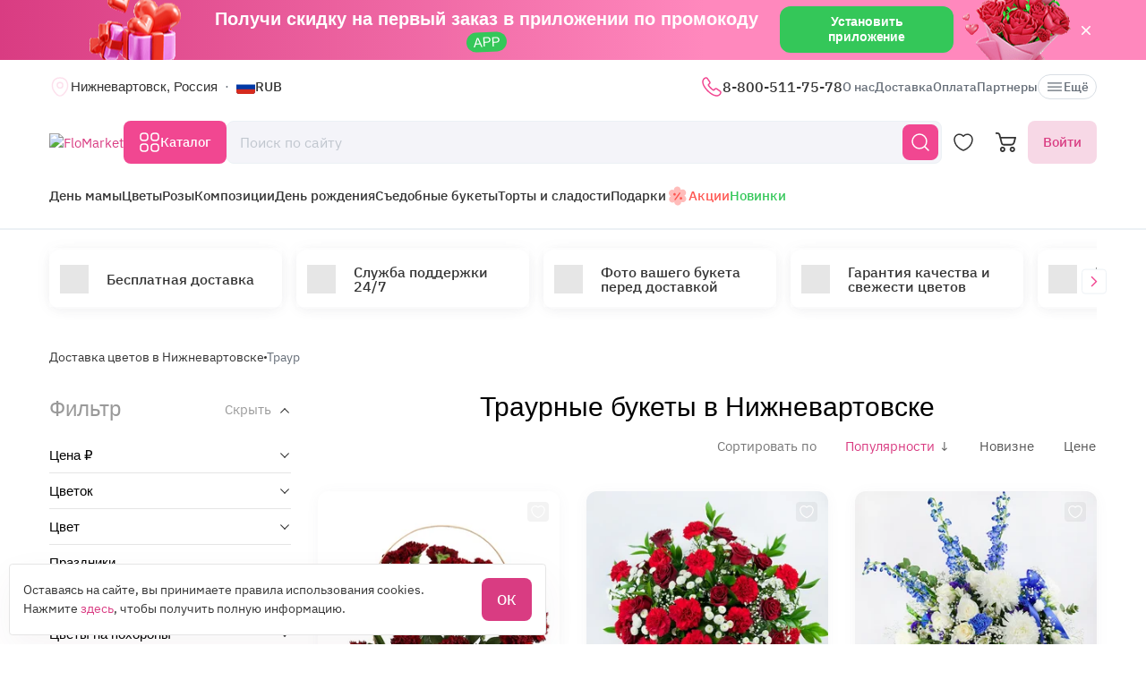

--- FILE ---
content_type: text/html; charset=UTF-8
request_url: https://flomarket.com/nizhnevartovsk/traurnie
body_size: 31220
content:
<!doctype html>

<html lang="ru" prefix="og: http://ogp.me/ns# fb: http://ogp.me/ns/fb# product: http://ogp.me/ns/product#">
<head>
    <meta charset="utf-8">
    <meta http-equiv="X-UA-Compatible" content="IE=edge">
    <meta name="color-scheme" content="only light">
    <meta name="viewport" content="width=device-width, initial-scale=1, minimum-scale=1, maximum-scale=5">
    <meta name="csrf-token" content="rjOTkOHzprwSF3QE02tD3iYEY2UV4tC6mYhUepFQ">
    <meta name="theme-color" content="#fff">
            <link rel="canonical" href="https://flomarket.com/nizhnevartovsk/traurnie">
        <meta name="robots" content="index, follow">
            <meta name="description" content="Срочная ДОСТАВКА траурных букетов и композиций в Нижневартовске! ⏩︎ Все букеты точно как на фото! ⏱ Доставка от 28 минут без опозданий! ✅ Гарантия свежести!">
                        <meta name="google-site-verification" content="kgdHbjupeRGwiCBC8IILDeX16pzgUi9LokOz-TYP6bg">
                                    <meta name="yandex-verification" content="c393540eefdcc71e">
                    
    <meta property="og:title" content="Купить траурные букеты и композиции в Нижневартовске от 3860 руб | Заказать букет цветов на похороны и поминки – ФлоМаркет">
    <meta property="og:description" content="Срочная ДОСТАВКА траурных букетов и композиций в Нижневартовске! ⏩︎ Все букеты точно как на фото! ⏱ Доставка от 28 минут без опозданий! ✅ Гарантия свежести!">
    <meta property="og:image" content="https://flomarket.com/img/logo-mini.svg">
    
    <meta property="og:type" content="website">
    <meta property="og:url" content="https://flomarket.com/nizhnevartovsk/traurnie">

    <title>Купить траурные букеты и композиции в Нижневартовске от 3860 руб | Заказать букет цветов на похороны и поминки – ФлоМаркет</title>

    <script>
        window.app_env = 'prod'
        window.sentry_release = '5434'
    </script>

            <script type="application/ld+json">
{
    "@context": "https://schema.org/",
    "@type": "WebSite",
    "name": "FloMarket",
    "url": "https://flomarket.com/nizhnevartovsk/traurnie",
    "image": "https://flomarket.com/img/logo-mini.svg",
    "description": "Срочная ДОСТАВКА траурных букетов и композиций в Нижневартовске! ⏩︎ Все букеты точно как на фото! ⏱ Доставка от 28 минут без опозданий! ✅ Гарантия свежести!"
}
</script>
    
        <script id="js_inline-script-catalog">
        window.catalog_params = {};

        try {
            catalog_params.api_url = '';
            catalog_params.category_id = parseInt(18);
            catalog_params.filter_active_props = "{\"priceRange\":null,\"props\":[]}";
            catalog_params.sort = {
                order: 'desc',
                sign: 'popularity'
            };
            catalog_params.special_option = '';
        } catch (e) {
            console.error(e);
        }
    </script>
    <script type="application/ld+json">
    [{
        "@context": "http://schema.org",
        "@type": "Florist",
        "name": "Купить траурные букеты и композиции в Нижневартовске от 3860 руб | Заказать букет цветов на похороны и поминки – ФлоМаркет",
        "description": "Срочная ДОСТАВКА траурных букетов и композиций в Нижневартовске! ⏩︎ Все букеты точно как на фото! ⏱ Доставка от 28 минут без опозданий! ✅ Гарантия свежести!",
        "url": "https://flomarket.com",
        "logo": "https://flomarket.com/img/flomarket-logo.svg?v=2",
        "openingHours": "Mo-Su 0:00-24:00",
        "image": "https://flomarket.com/img/image-json-ld.png",
        "telephone": "8-800-511-75-78",
        "priceRange": "от 5540",
        "sameAs": [
            "https://www.instagram.com/flomarket.best/",
            "https://www.facebook.com/flomarket.best/",
            "https://vk.com/flomarket.best"
        ],
        "contactPoint": {
            "@type": "ContactPoint",
            "name": "Многоканальная линия",
            "telephone": "8-800-511-75-78",
            "email": "info@flomarket.com",
            "contactType": "customer service"
        },
        "address": {
            "@type": "PostalAddress",
            "addressLocality": "Россия, Нижневартовск",
            "streetAddress": [
            ]
        },
        "aggregateRating": {
            "@type": "AggregateRating",
            "ratingValue": "5",
            "reviewCount": "157",
            "worstRating": "1",
            "bestRating": "5"
        }
  }]
</script>

    
        <link rel="alternate" href="https://flomarket.com/nizhnevartovsk/traurnie" hreflang="x-default">
        <link rel="icon" href="/favicon.svg" type="image/svg+xml">
    

            <link rel="preload" href="https://images.flomarket.com/9225c5cb-45fd-4537-ace2-61eeeb96d800/medium" as="image">
            <link rel="preload" href="https://images.flomarket.com/76d55ac3-73e3-4d4e-b735-db9896b8dd00/medium" as="image">
        <link rel="preload" as="style" href="https://flomarket.com/build/assets/app-BP7rM1Ly.css" /><link rel="preload" as="style" href="https://flomarket.com/build/assets/app-asinc-BrVwwDoe.css" /><link rel="stylesheet" href="https://flomarket.com/build/assets/app-BP7rM1Ly.css" /><link rel="stylesheet" href="https://flomarket.com/build/assets/app-asinc-BrVwwDoe.css" />            <link rel="preload" as="style" href="https://flomarket.com/build/assets/catalog-CmILYzvg.css" /><link rel="stylesheet" href="https://flomarket.com/build/assets/catalog-CmILYzvg.css" />
    
    <link rel="preload" as="style" href="https://flomarket.com/build/assets/layout-F2WejZsT.css" /><link rel="modulepreload" href="https://flomarket.com/build/assets/bootstrap-DMtJ8miW.js" /><link rel="modulepreload" href="https://flomarket.com/build/assets/index-t--hEgTQ.js" /><link rel="modulepreload" href="https://flomarket.com/build/assets/dayjs.min-B0RTI1Lu.js" /><link rel="modulepreload" href="https://flomarket.com/build/assets/_commonjsHelpers-D6-XlEtG.js" /><link rel="modulepreload" href="https://flomarket.com/build/assets/layout-DdyBhATi.js" /><link rel="modulepreload" href="https://flomarket.com/build/assets/preload-helper-BfFHrpNk.js" /><link rel="modulepreload" href="https://flomarket.com/build/assets/app-X5daUxx8.js" /><link rel="modulepreload" href="https://flomarket.com/build/assets/app-faq-C-LUugtq.js" /><link rel="modulepreload" href="https://flomarket.com/build/assets/app-storage-DeaY8eSF.js" /><link rel="modulepreload" href="https://flomarket.com/build/assets/vue.esm-bundler-CRznTx_e.js" /><link rel="modulepreload" href="https://flomarket.com/build/assets/index-BgB0Db--.js" /><link rel="modulepreload" href="https://flomarket.com/build/assets/get_products_prices-Ni6IOOB5.js" /><link rel="modulepreload" href="https://flomarket.com/build/assets/l10n-D0sipMki.js" /><link rel="modulepreload" href="https://flomarket.com/build/assets/runtime-core.esm-bundler-Ud0qtUJF.js" /><link rel="modulepreload" href="https://flomarket.com/build/assets/Preloader-BTI_M4zu.js" /><link rel="modulepreload" href="https://flomarket.com/build/assets/vue-multiselect-DjDmyOga.js" /><link rel="modulepreload" href="https://flomarket.com/build/assets/_plugin-vue_export-helper-DlAUqK2U.js" /><link rel="modulepreload" href="https://flomarket.com/build/assets/vue-multiselect.esm-hCsEhNln.js" /><link rel="modulepreload" href="https://flomarket.com/build/assets/reactivity.esm-bundler-BW9UwAmK.js" /><link rel="modulepreload" href="https://flomarket.com/build/assets/vue-the-mask-DCgPVlBI.js" /><link rel="modulepreload" href="https://flomarket.com/build/assets/runtime-dom.esm-bundler-BAWTop4S.js" /><link rel="modulepreload" href="https://flomarket.com/build/assets/compiler-dom.esm-bundler-Ck-_Fu58.js" /><link rel="modulepreload" href="https://flomarket.com/build/assets/get-noun-BKydS539.js" /><link rel="modulepreload" href="https://flomarket.com/build/assets/index-DG-UR1t4.js" /><link rel="stylesheet" href="https://flomarket.com/build/assets/layout-F2WejZsT.css" /><script type="module" src="https://flomarket.com/build/assets/bootstrap-DMtJ8miW.js"></script><script type="module" src="https://flomarket.com/build/assets/layout-DdyBhATi.js"></script>        <link rel="preload" as="style" href="https://flomarket.com/build/assets/catalog-8Zn3QzpQ.css" /><link rel="preload" as="style" href="https://flomarket.com/build/assets/ytp-DOw0sDG_.css" /><link rel="modulepreload" href="https://flomarket.com/build/assets/catalog-BdZ7ot1O.js" /><link rel="modulepreload" href="https://flomarket.com/build/assets/preload-helper-BfFHrpNk.js" /><link rel="modulepreload" href="https://flomarket.com/build/assets/catalog-DiNOI1SE.js" /><link rel="modulepreload" href="https://flomarket.com/build/assets/hot-questions-Bt1tymo8.js" /><link rel="modulepreload" href="https://flomarket.com/build/assets/ytp-BVqkM7hc.js" /><link rel="modulepreload" href="https://flomarket.com/build/assets/vue.esm-bundler-CRznTx_e.js" /><link rel="modulepreload" href="https://flomarket.com/build/assets/runtime-dom.esm-bundler-BAWTop4S.js" /><link rel="modulepreload" href="https://flomarket.com/build/assets/runtime-core.esm-bundler-Ud0qtUJF.js" /><link rel="modulepreload" href="https://flomarket.com/build/assets/reactivity.esm-bundler-BW9UwAmK.js" /><link rel="modulepreload" href="https://flomarket.com/build/assets/compiler-dom.esm-bundler-Ck-_Fu58.js" /><link rel="modulepreload" href="https://flomarket.com/build/assets/catalog-check-in-cart-BVAI0Knu.js" /><link rel="modulepreload" href="https://flomarket.com/build/assets/index-BgB0Db--.js" /><link rel="modulepreload" href="https://flomarket.com/build/assets/get_products_prices-Ni6IOOB5.js" /><link rel="modulepreload" href="https://flomarket.com/build/assets/_plugin-vue_export-helper-DlAUqK2U.js" /><link rel="modulepreload" href="https://flomarket.com/build/assets/l10n-D0sipMki.js" /><link rel="modulepreload" href="https://flomarket.com/build/assets/app-storage-DeaY8eSF.js" /><link rel="modulepreload" href="https://flomarket.com/build/assets/get-noun-BKydS539.js" /><link rel="modulepreload" href="https://flomarket.com/build/assets/product-added-cart-C5-yd6iD.js" /><link rel="modulepreload" href="https://flomarket.com/build/assets/InputRadio-D0ITcoEH.js" /><link rel="modulepreload" href="https://flomarket.com/build/assets/Modal-DzWjjejS.js" /><link rel="modulepreload" href="https://flomarket.com/build/assets/Pagination-BA_XQZVM.js" /><link rel="modulepreload" href="https://flomarket.com/build/assets/ProductCard-txmKAFLg.js" /><link rel="modulepreload" href="https://flomarket.com/build/assets/swiper.min-B5EfySgV.js" /><link rel="modulepreload" href="https://flomarket.com/build/assets/_commonjsHelpers-D6-XlEtG.js" /><link rel="stylesheet" href="https://flomarket.com/build/assets/catalog-8Zn3QzpQ.css" /><link rel="stylesheet" href="https://flomarket.com/build/assets/ytp-DOw0sDG_.css" /><script type="module" src="https://flomarket.com/build/assets/catalog-BdZ7ot1O.js"></script>    </head>
<body>
            <div id="js_mobile-app-line" class="mobile-app-line d-none d-lg-block">
        <div class="container">
            <div class="d-flex align-items-center justify-content-center mobile-app-line__box">
                <div>Получи скидку на первый заказ в приложении по промокоду <span class="mobile-app-line__tag">APP</span></div>

                <button type="button" class="fm-btn fm-btn_success mobile-app-line__fm-btn">Установить приложение</button>

                <svg id="js_mobile-app-line__btn-close" class="mobile-app-line__btn-close" width="24" height="24" viewBox="0 0 24 24" fill="none"
                     xmlns="http://www.w3.org/2000/svg">
                    <path d="M7.75781 7.75732L16.2431 16.2426" stroke="white" stroke-width="1.5" stroke-linecap="round" stroke-linejoin="round"/>
                    <path d="M7.75691 16.2426L16.2422 7.75732" stroke="white" stroke-width="1.5" stroke-linecap="round" stroke-linejoin="round"/>
                </svg>
            </div>
        </div>
    </div>
    
    <header id="js_header" class="header">
    <div class="container" style="position: relative">
                    <div class="d-none d-lg-flex header__top-panel">
                <div class="d-flex align-items-center">
                    <button type="button" id="js_btn-show-modal-select-city_desktop" class="fm-btn fm-btn_text header__select-city header__select-city_desktop" data-toggle="v-modal" data-target="SelectCity" data-test-id="modal-select-city_desktop">
    <img class="header__select-city-icon js_lazy-load" src="/img/empty.svg" data-src="/img/icons/marker.svg" width="24" height="24" alt="">

    
    <span class="header__select-city-text">
        Нижневартовск, Россия
    </span>
</button>

                    <div id="js_header__currency" class="dropdown dropdown_hover header__currency">
        <button type="button" id="dropdownBtnCurrency" class="fm-btn fm-btn_text header__currency-btn"
                data-toggle="dropdown"
                aria-haspopup="true"
                aria-expanded="false">
            <img class="header__currency-img js_lazy-load" src="/img/empty.svg" data-src="/img/currencies/RUB.svg" width="21" height="16"
                 alt="">
            RUB
        </button>

        <div class="dropdown-menu dropdown-menu-left header__currency-dropdown-menu" aria-labelledby="dropdownBtnCurrency">
            <div class="header__currency-title">Валюта</div>

                                                                            <a class="dropdown-menu__item header__currency-item mt-3 js_currency-item" href="#" data-currency="USD">
                        <img class="header__currency-img js_lazy-load" src="/img/empty.svg" data-src="/img/currencies/USD.svg" width="21" height="16"
                             alt="">
                        USD
                    </a>
                                                                <a class="dropdown-menu__item header__currency-item mt-3 js_currency-item" href="#" data-currency="EUR">
                        <img class="header__currency-img js_lazy-load" src="/img/empty.svg" data-src="/img/currencies/EUR.svg" width="21" height="16"
                             alt="">
                        EUR
                    </a>
                                                                <a class="dropdown-menu__item header__currency-item mt-3 js_currency-item" href="#" data-currency="KZT">
                        <img class="header__currency-img js_lazy-load" src="/img/empty.svg" data-src="/img/currencies/KZT.svg" width="21" height="16"
                             alt="">
                        KZT
                    </a>
                                                                <a class="dropdown-menu__item header__currency-item mt-3 js_currency-item" href="#" data-currency="BYN">
                        <img class="header__currency-img js_lazy-load" src="/img/empty.svg" data-src="/img/currencies/BYN.svg" width="21" height="16"
                             alt="">
                        BYN
                    </a>
                                    </div>
    </div>
                </div>

                <nav class="header__menu">
            <div class="dropdown dropdown_hover">
            <a class="header__menu-item header__menu-item_phone" href="tel:+78005117578"
               id="dropdownContacts"
               data-toggle="dropdown"
               aria-haspopup="true"
               aria-expanded="false">
                <img class="js_lazy-load" src="/img/empty.svg" data-src="/img/icons/call.svg" width="24" height="24" alt="">

                8-800-511-75-78
            </a>

            <div class="dropdown-menu dropdown-menu-left contacts-card" aria-labelledby="dropdownContacts">
                <div class="contacts-card__title mb-3">Контакты</div>

                <div class="dropdown-menu__item-group">
                    <a class="dropdown-menu__item contacts-card__item" href="tel:+78005117578">
                        <img class="js_lazy-load" src="/img/empty.svg" data-src="/img/icons/call-calling-bold.svg" width="24" height="24" alt="">

                        8-800-511-75-78
                    </a>

                    <a class="dropdown-menu__item contacts-card__item" href="mailto:info@flomarket.com"
                       target="_blank">
                        <img class="js_lazy-load" src="/img/empty.svg" data-src="/img/icons/sms-bold.svg" width="24" height="24" alt="">

                        info@flomarket.com
                    </a>
                </div>

                <div class="dropdown-menu__item-group">
                                            <a class="dropdown-menu__item contacts-card__item" href="tg://resolve?domain=flomarket_bot&amp;start=flomarket-site">
                            <img class="js_lazy-load" src="/img/empty.svg" data-src="/img/icons/telegram-bold.svg" width="24" height="24" alt="">

                            @flomarket_bot
                        </a>
                    
                                            <a class="dropdown-menu__item contacts-card__item" href="https://vk.com/flomarket.best" target="_blank" rel="noreferrer">
                            <img class="js_lazy-load" src="/img/empty.svg" data-src="/img/icons/vk-bold.svg" width="24" height="24" alt="">

                            ВКонтакте
                        </a>
                                    </div>

                                    <div class="dropdown-menu__item-group">
                        <button type="button" class="fm-btn fm-btn_block fm-btn_tint-primary js_callback-btn">Заказать звонок</button>
                    </div>
                            </div>
        </div>
    
            <a class="header__menu-item " href="https://flomarket.com/about">О нас</a>
            <a class="header__menu-item " href="https://flomarket.com/dostavka">Доставка</a>
            <a class="header__menu-item " href="https://flomarket.com/oplata">Оплата</a>
    
            <a class="header__menu-item" href="https://flomarket.com/nizhnevartovsk/partners">Партнеры</a>

            
    <button type="button" id="js_header__menu-item_btn-more" class="fm-btn fm-btn_text header__menu-item header__menu-item_btn-more">
        <svg width="20" height="20" viewBox="0 0 20 20" fill="none" xmlns="http://www.w3.org/2000/svg">
            <path d="M17.5 6.4585H2.5C2.15833 6.4585 1.875 6.17516 1.875 5.8335C1.875 5.49183 2.15833 5.2085 2.5 5.2085H17.5C17.8417 5.2085 18.125 5.49183 18.125 5.8335C18.125 6.17516 17.8417 6.4585 17.5 6.4585Z"
                  fill="currentColor"/>
            <path d="M17.5 10.625H2.5C2.15833 10.625 1.875 10.3417 1.875 10C1.875 9.65833 2.15833 9.375 2.5 9.375H17.5C17.8417 9.375 18.125 9.65833 18.125 10C18.125 10.3417 17.8417 10.625 17.5 10.625Z"
                  fill="currentColor"/>
            <path d="M17.5 14.7915H2.5C2.15833 14.7915 1.875 14.5082 1.875 14.1665C1.875 13.8248 2.15833 13.5415 2.5 13.5415H17.5C17.8417 13.5415 18.125 13.8248 18.125 14.1665C18.125 14.5082 17.8417 14.7915 17.5 14.7915Z"
                  fill="currentColor"/>
        </svg>
        Ещё
    </button>
</nav>

                
            </div>
        
        <div id="js_header__bottom-panel" class="header__bottom-panel">
            <a id="js_logo-box" class="logo-box" href="https://flomarket.com/nizhnevartovsk">
    <img class="img-fluid logo" src="/img/flomarket-logo.svg?v=2" width="112" height="29" alt="FloMarket">
</a>

                            <div class="header__icon-group">
                    <button type="button" id="js_btn-show-mobile-search" class="d-lg-none fm-btn fm-btn_icon head-favorite">
                        <svg width="24" height="24" viewBox="0 0 24 24" fill="none" xmlns="http://www.w3.org/2000/svg">
                            <path d="M16.6101 16.6101C19.7236 13.4966 19.7236 8.44862 16.6101 5.33512C13.4966 2.22163 8.44862 2.22163 5.33512 5.33512C2.22163 8.44862 2.22163 13.4966 5.33512 16.6101C8.44862 19.7236 13.4966 19.7236 16.6101 16.6101ZM16.6101 16.6101L21 21"
                                  stroke="currentColor" stroke-width="1.5" stroke-linecap="round"/>
                        </svg>
                    </button>

                    <a class="head-favorite" href="https://flomarket.com/izbrannoe" aria-label="Избранное">
                        <svg width="24" height="24" viewBox="0 0 24 24" fill="none" xmlns="http://www.w3.org/2000/svg">
                            <path d="M12.62 20.8101C12.28 20.9301 11.72 20.9301 11.38 20.8101C8.48 19.8201 2 15.6901 2 8.6901C2 5.6001 4.49 3.1001 7.56 3.1001C9.38 3.1001 10.99 3.9801 12 5.3401C13.01 3.9801 14.63 3.1001 16.44 3.1001C19.51 3.1001 22 5.6001 22 8.6901C22 15.6901 15.52 19.8201 12.62 20.8101Z"
                                  stroke="currentColor" stroke-width="1.5" stroke-linecap="round" stroke-linejoin="round"/>
                        </svg>

                        <span id="js_favorites-number" class="head-favorite__qty"></span>
                    </a>

                    <a id="js_head-cart" class="d-none d-lg-flex head-cart" href="https://flomarket.com/cart" aria-label="Корзина">
                        <svg width="24" height="24" viewBox="0 0 24 24" fill="none" xmlns="http://www.w3.org/2000/svg">
                            <path fill-rule="evenodd" clip-rule="evenodd"
                                  d="M3.5672 3.97403C3.39288 3.30201 2.79146 2.83333 2.10341 2.83333H0V1H2.10341C3.61711 1 4.94023 2.03109 5.32374 3.50954L5.94094 5.88889H22.0921C22.3745 5.88889 22.6409 6.02161 22.8127 6.24796C22.9845 6.47431 23.0422 6.7685 22.9688 7.04387L21.5739 12.2749C21.0403 14.276 19.2431 15.6667 17.1905 15.6667H9.16961C7.65591 15.6667 6.33279 14.6356 5.94928 13.1571L3.5672 3.97403ZM20.9074 7.72222H6.4165L7.70582 12.6926C7.88014 13.3647 8.48156 13.8333 9.16961 13.8333H17.1905C18.4221 13.8333 19.5004 12.999 19.8205 11.7983L20.9074 7.72222ZM18.7632 21.1667C18.0946 21.1667 17.5526 20.6195 17.5526 19.9444C17.5526 19.2694 18.0946 18.7222 18.7632 18.7222C19.4317 18.7222 19.9737 19.2694 19.9737 19.9444C19.9737 20.6195 19.4317 21.1667 18.7632 21.1667ZM18.7632 23C17.0918 23 15.7368 21.632 15.7368 19.9444C15.7368 18.2569 17.0918 16.8889 18.7632 16.8889C20.4345 16.8889 21.7895 18.2569 21.7895 19.9444C21.7895 21.632 20.4345 23 18.7632 23ZM7.86843 21.1667C7.19987 21.1667 6.6579 20.6195 6.6579 19.9444C6.6579 19.2694 7.19987 18.7222 7.86843 18.7222C8.53698 18.7222 9.07895 19.2694 9.07895 19.9444C9.07895 20.6195 8.53698 21.1667 7.86843 21.1667ZM7.86843 23C6.19704 23 4.84211 21.632 4.84211 19.9444C4.84211 18.2569 6.19704 16.8889 7.86843 16.8889C9.53981 16.8889 10.8947 18.2569 10.8947 19.9444C10.8947 21.632 9.53981 23 7.86843 23Z"
                                  fill="currentColor"/>
                        </svg>

                        <span id="js_head-cart__qty" class="head-cart__qty"></span>
                    </a>

                    <div id="js_app-mobile-menu" class="d-lg-none">
                        <button type="button" class="fm-btn fm-btn_icon fm-btn_icon-tertiary header__btn-toggle-menu" aria-label="Меню"
                                @click="show()">
                            <svg width="24" height="24" viewBox="0 0 24 24" fill="none" xmlns="http://www.w3.org/2000/svg">
                                <path d="M3 7H21" stroke="#333333" stroke-width="1.5" stroke-linecap="round"/>
                                <path d="M3 12H21" stroke="#333333" stroke-width="1.5" stroke-linecap="round"/>
                                <path d="M3 17H21" stroke="#333333" stroke-width="1.5" stroke-linecap="round"/>
                            </svg>
                        </button>

                        <mobile-menu v-if="active"
                                     ref="mobile-menu"
                                     :btn-callback="true"
                                     email="info@flomarket.com"
                                     home-url="https://flomarket.com/nizhnevartovsk"
                                     pa-url="https://flomarket.com/profile/orders"
                                     phone="+78005117578"
                                     telegram="tg://resolve?domain=flomarket_bot&amp;start=flomarket-site">
                                                    </mobile-menu>
                    </div>
                </div>
            
                            <div class="d-lg-none w-100">
                    <button type="button" id="js_btn-show-modal-select-city" class="fm-btn fm-btn_text header__select-city " data-toggle="v-modal" data-target="SelectCity" data-test-id="modal-select-city_desktop">
    <img class="header__select-city-icon js_lazy-load" src="/img/empty.svg" data-src="/img/icons/marker.svg" width="24" height="24" alt="">

    
    <span class="header__select-city-text">
        Нижневартовск, Россия
    </span>
</button>
                </div>
            
                            <div class="header__catalog-group d-none d-lg-flex">
                    <div id="js_all-catalog-menu-dropdown" class="all-catalog-menu-dropdown d-none d-lg-flex">
        <button type="button" id="js_all-catalog-menu-btn" class="fm-btn fm-btn_main fm-btn_main-s-500 flex-nowrap all-catalog-menu-btn">
            <svg class="all-catalog-menu-btn-icon-show flex-shrink-0" width="24" height="24" viewBox="0 0 24 24" fill="none" xmlns="http://www.w3.org/2000/svg">
                <path d="M5 10H7C9 10 10 9 10 7V5C10 3 9 2 7 2H5C3 2 2 3 2 5V7C2 9 3 10 5 10Z" stroke="white" stroke-width="1.5"
                      stroke-miterlimit="10"
                      stroke-linecap="round" stroke-linejoin="round"/>
                <path d="M17 10H19C21 10 22 9 22 7V5C22 3 21 2 19 2H17C15 2 14 3 14 5V7C14 9 15 10 17 10Z" stroke="white" stroke-width="1.5"
                      stroke-miterlimit="10" stroke-linecap="round" stroke-linejoin="round"/>
                <path d="M17 22H19C21 22 22 21 22 19V17C22 15 21 14 19 14H17C15 14 14 15 14 17V19C14 21 15 22 17 22Z" stroke="white"
                      stroke-width="1.5"
                      stroke-miterlimit="10" stroke-linecap="round" stroke-linejoin="round"/>
                <path d="M5 22H7C9 22 10 21 10 19V17C10 15 9 14 7 14H5C3 14 2 15 2 17V19C2 21 3 22 5 22Z" stroke="white" stroke-width="1.5"
                      stroke-miterlimit="10" stroke-linecap="round" stroke-linejoin="round"/>
            </svg>

            <svg class="all-catalog-menu-btn-icon-close flex-shrink-0" width="24" height="24" viewBox="0 0 24 24" fill="none" xmlns="http://www.w3.org/2000/svg"
                 hidden>
                <path d="M7.75781 7.75732L16.2431 16.2426" stroke="white" stroke-width="1.5" stroke-linecap="round" stroke-linejoin="round"/>
                <path d="M7.75691 16.2426L16.2422 7.75732" stroke="white" stroke-width="1.5" stroke-linecap="round" stroke-linejoin="round"/>
            </svg>

            Каталог
        </button>

        <div id="js_all-catalog-menu" class="dropdown-menu all-catalog-menu">
            <div id="js_all-catalog-menu__main-list" class="all-catalog-menu__main-list">
                                                            <a class="all-catalog-menu__main-list-item js_all-catalog-menu__main-list-item all-catalog-menu__main-list-item_active"
                           href="/nizhnevartovsk/bouquets/den-materi"
                           data-id="1618">
                            <img class="all-catalog-menu__main-list-img js_lazy-load" src="/img/empty.svg"
                                 data-src="https://images.flomarket.com/93d9f1f5-c9cd-4780-3d51-163b03e10700/medium"
                                 width="48" height="48" alt="">
                            День мамы
                        </a>
                                                                                <a class="all-catalog-menu__main-list-item js_all-catalog-menu__main-list-item "
                           href="/nizhnevartovsk/bouquets"
                           data-id="11">
                            <img class="all-catalog-menu__main-list-img js_lazy-load" src="/img/empty.svg"
                                 data-src="https://images.flomarket.com/039a5535-f050-43a6-04a0-150c0bf45900/medium"
                                 width="48" height="48" alt="">
                            Цветы
                        </a>
                                                                                <a class="all-catalog-menu__main-list-item js_all-catalog-menu__main-list-item "
                           href="/nizhnevartovsk/bouquets/rozy"
                           data-id="12">
                            <img class="all-catalog-menu__main-list-img js_lazy-load" src="/img/empty.svg"
                                 data-src="https://images.flomarket.com/8a4307bc-50dc-4c30-3fa6-1e944ca52200/medium"
                                 width="48" height="48" alt="">
                            Розы
                        </a>
                                                                                <a class="all-catalog-menu__main-list-item js_all-catalog-menu__main-list-item "
                           href="/nizhnevartovsk/bouquets/kompozicii"
                           data-id="13">
                            <img class="all-catalog-menu__main-list-img js_lazy-load" src="/img/empty.svg"
                                 data-src="https://images.flomarket.com/19056d9b-0efb-401d-aa80-a9856c5fd100/medium"
                                 width="48" height="48" alt="">
                            Композиции
                        </a>
                                                                                <a class="all-catalog-menu__main-list-item js_all-catalog-menu__main-list-item "
                           href="/nizhnevartovsk/bouquets/den-rozhdeniya"
                           data-id="10">
                            <img class="all-catalog-menu__main-list-img js_lazy-load" src="/img/empty.svg"
                                 data-src="https://images.flomarket.com/99823992-9e9d-4976-f28d-ecc6a6a68b00/medium"
                                 width="48" height="48" alt="">
                            День рождения
                        </a>
                                                                                <a class="all-catalog-menu__main-list-item js_all-catalog-menu__main-list-item "
                           href="/nizhnevartovsk/syedobnye-bukety"
                           data-id="1582">
                            <img class="all-catalog-menu__main-list-img js_lazy-load" src="/img/empty.svg"
                                 data-src="https://images.flomarket.com/758de29a-1b8e-4b2c-7a15-b905f34e3600/medium"
                                 width="48" height="48" alt="">
                            Съедобные букеты
                        </a>
                                                                                <a class="all-catalog-menu__main-list-item js_all-catalog-menu__main-list-item "
                           href="/nizhnevartovsk/sweets"
                           data-id="1583">
                            <img class="all-catalog-menu__main-list-img js_lazy-load" src="/img/empty.svg"
                                 data-src="https://images.flomarket.com/e7737e28-a1cd-442b-3268-abfb75818400/medium"
                                 width="48" height="48" alt="">
                            Торты и сладости
                        </a>
                                                                                <a class="all-catalog-menu__main-list-item js_all-catalog-menu__main-list-item "
                           href="/catalog/gifts"
                           data-id="302">
                            <img class="all-catalog-menu__main-list-img js_lazy-load" src="/img/empty.svg"
                                 data-src="https://images.flomarket.com/2c2dab1e-747b-4977-3330-d7f45e193000/medium"
                                 width="48" height="48" alt="">
                            Подарки
                        </a>
                                                                                <div class="all-catalog-menu__main-list-item js_all-catalog-menu__main-list-item "
                             data-id="14">
                            <img class="all-catalog-menu__main-list-img js_lazy-load" src="/img/empty.svg"
                                 data-src="https://images.flomarket.com/30836650-a661-4e5b-a408-ad2b78b25200/medium"
                                 width="48" height="48" alt="">
                            Повод
                        </div>
                                                                                <a class="all-catalog-menu__main-list-item js_all-catalog-menu__main-list-item "
                           href="https://flomarket.com/nizhnevartovsk/akcii"
                           data-id="16">
                            <img class="all-catalog-menu__main-list-img js_lazy-load" src="/img/empty.svg"
                                 data-src="https://images.flomarket.com/e2cf9327-ccf1-4aff-1c2b-d050696e1300/medium"
                                 width="48" height="48" alt="">
                            Акции
                        </a>
                                                                                <a class="all-catalog-menu__main-list-item js_all-catalog-menu__main-list-item "
                           href="https://flomarket.com/nizhnevartovsk/new"
                           data-id="209">
                            <img class="all-catalog-menu__main-list-img js_lazy-load" src="/img/empty.svg"
                                 data-src="https://images.flomarket.com/2b14c2ae-90f1-4d66-a906-ef0c25bd9900/medium"
                                 width="48" height="48" alt="">
                            Новинки
                        </a>
                                                </div>

            <div id="js_all-catalog-menu__secondary-lists" class="all-catalog-menu__secondary-lists">
                                                                                                <div class="all-catalog-menu__list js_all-catalog-menu__list" data-id="11" hidden>
                                                            <a class="all-catalog-menu__list-title all-catalog-menu__list-title_link" href="/nizhnevartovsk/bouquets">Цветы</a>
                            
                            <div class="all-catalog-menu__list-groups">
                                
                                                                                                            <div class="all-catalog-menu__list-group js_all-catalog-menu__list-group">
                                            <div class="all-catalog-menu__list-group-title">По типу</div>

                                                                                            <a class="all-catalog-menu__list-item js_all-catalog-menu__list-item"
                                                   href="/nizhnevartovsk/bouquets/rozy"
                                                        >Розы</a>
                                                                                            <a class="all-catalog-menu__list-item js_all-catalog-menu__list-item"
                                                   href="/nizhnevartovsk/bouquets/piony"
                                                        >Пионы</a>
                                                                                            <a class="all-catalog-menu__list-item js_all-catalog-menu__list-item"
                                                   href="/nizhnevartovsk/bouquets/khrizantemy"
                                                        >Хризантемы</a>
                                                                                            <a class="all-catalog-menu__list-item js_all-catalog-menu__list-item"
                                                   href="/nizhnevartovsk/bouquets/lilii"
                                                        >Лилии</a>
                                                                                            <a class="all-catalog-menu__list-item js_all-catalog-menu__list-item"
                                                   href="/nizhnevartovsk/bouquets/gerbery"
                                                        >Герберы</a>
                                                                                            <a class="all-catalog-menu__list-item js_all-catalog-menu__list-item"
                                                   href="/nizhnevartovsk/bouquets/romashki"
                                                        >Ромашки</a>
                                                                                            <a class="all-catalog-menu__list-item js_all-catalog-menu__list-item"
                                                   href="/nizhnevartovsk/bouquets/alstromerii"
                                                        >Альстромерии</a>
                                                                                            <a class="all-catalog-menu__list-item js_all-catalog-menu__list-item"
                                                   href="/nizhnevartovsk/bouquets/irisy"
                                                        >Ирисы</a>
                                                                                            <a class="all-catalog-menu__list-item js_all-catalog-menu__list-item"
                                                   href="/nizhnevartovsk/bouquets/orhidei"
                                                        >Орхидеи</a>
                                                                                            <a class="all-catalog-menu__list-item js_all-catalog-menu__list-item"
                                                   href="/nizhnevartovsk/bouquets/liziantusy"
                                                        hidden>Эустомы (Лизиантусы)</a>
                                                                                            <a class="all-catalog-menu__list-item js_all-catalog-menu__list-item"
                                                   href="/nizhnevartovsk/bouquets/gortenzii"
                                                        hidden>Гортензии</a>
                                                                                            <a class="all-catalog-menu__list-item js_all-catalog-menu__list-item"
                                                   href="/nizhnevartovsk/bouquets/gvozdiki"
                                                        hidden>Гвоздики</a>
                                                                                            <a class="all-catalog-menu__list-item js_all-catalog-menu__list-item"
                                                   href="/nizhnevartovsk/bouquets/kally"
                                                        hidden>Каллы</a>
                                                                                            <a class="all-catalog-menu__list-item js_all-catalog-menu__list-item"
                                                   href="/nizhnevartovsk/bouquets/gipsofily"
                                                        hidden>Гипсофилы</a>
                                                                                            <a class="all-catalog-menu__list-item js_all-catalog-menu__list-item"
                                                   href="/nizhnevartovsk/bouquets/mattiola"
                                                        hidden>Маттиола</a>
                                                                                            <a class="all-catalog-menu__list-item js_all-catalog-menu__list-item"
                                                   href="/nizhnevartovsk/bouquets/tyulpany"
                                                        hidden>Тюльпаны</a>
                                            
                                                                                            <button type="button"
                                                        class="fm-btn fm-btn_text all-catalog-menu__list-item-more js_all-catalog-menu__list-item-more">Показать ещё</button>
                                                                                    </div>
                                                                            <div class="all-catalog-menu__list-group js_all-catalog-menu__list-group">
                                            <div class="all-catalog-menu__list-group-title">Кому</div>

                                                                                            <a class="all-catalog-menu__list-item js_all-catalog-menu__list-item"
                                                   href="/nizhnevartovsk/bouquets/mom"
                                                        >Маме</a>
                                                                                            <a class="all-catalog-menu__list-item js_all-catalog-menu__list-item"
                                                   href="/nizhnevartovsk/bouquets/woman"
                                                        >Женщине</a>
                                                                                            <a class="all-catalog-menu__list-item js_all-catalog-menu__list-item"
                                                   href="/nizhnevartovsk/bouquets/favorite"
                                                        >Любимой</a>
                                                                                            <a class="all-catalog-menu__list-item js_all-catalog-menu__list-item"
                                                   href="/nizhnevartovsk/bouquets/girlfriend"
                                                        >Подруге</a>
                                                                                            <a class="all-catalog-menu__list-item js_all-catalog-menu__list-item"
                                                   href="/nizhnevartovsk/bouquets/man"
                                                        >Мужчине</a>
                                                                                            <a class="all-catalog-menu__list-item js_all-catalog-menu__list-item"
                                                   href="/nizhnevartovsk/bouquets/daughter"
                                                        >Дочери</a>
                                            
                                                                                    </div>
                                                                            <div class="all-catalog-menu__list-group js_all-catalog-menu__list-group">
                                            <div class="all-catalog-menu__list-group-title">Букеты</div>

                                                                                            <a class="all-catalog-menu__list-item js_all-catalog-menu__list-item"
                                                   href="/nizhnevartovsk/bouquets"
                                                        >Сборные букеты</a>
                                                                                            <a class="all-catalog-menu__list-item js_all-catalog-menu__list-item"
                                                   href="/nizhnevartovsk/bouquets/nedorogiye-bukety"
                                                        >Недорогие букеты</a>
                                                                                            <a class="all-catalog-menu__list-item js_all-catalog-menu__list-item"
                                                   href="https://flomarket.com/nizhnevartovsk/popular"
                                                        >Популярные букеты</a>
                                                                                            <a class="all-catalog-menu__list-item js_all-catalog-menu__list-item"
                                                   href="/nizhnevartovsk/bouquets/bolshie"
                                                        >Большие</a>
                                                                                            <a class="all-catalog-menu__list-item js_all-catalog-menu__list-item"
                                                   href="/nizhnevartovsk/bouquets/malenkie"
                                                        >Маленькие</a>
                                            
                                                                                    </div>
                                                                                                </div>
                        </div>
                                                                                <div class="all-catalog-menu__list js_all-catalog-menu__list" data-id="12" hidden>
                                                            <a class="all-catalog-menu__list-title all-catalog-menu__list-title_link" href="/nizhnevartovsk/bouquets/rozy">Розы</a>
                            
                            <div class="all-catalog-menu__list-groups">
                                
                                                                                                            <div class="all-catalog-menu__list-group js_all-catalog-menu__list-group">
                                            <div class="all-catalog-menu__list-group-title">По количеству</div>

                                                                                            <a class="all-catalog-menu__list-item js_all-catalog-menu__list-item"
                                                   href="/nizhnevartovsk/bouquets/mono/rozy/bukety-iz-101"
                                                        >101 шт.</a>
                                                                                            <a class="all-catalog-menu__list-item js_all-catalog-menu__list-item"
                                                   href="/bouquets/mono/rozy/bukety-iz-45"
                                                        >45 шт.</a>
                                                                                            <a class="all-catalog-menu__list-item js_all-catalog-menu__list-item"
                                                   href="/nizhnevartovsk/bouquets/mono/rozy/bukety-iz-51"
                                                        >51 шт.</a>
                                                                                            <a class="all-catalog-menu__list-item js_all-catalog-menu__list-item"
                                                   href="/nizhnevartovsk/bouquets/mono/rozy/bukety-iz-25"
                                                        >25 шт.</a>
                                                                                            <a class="all-catalog-menu__list-item js_all-catalog-menu__list-item"
                                                   href="/nizhnevartovsk/bouquets/mono/rozy/bukety-iz-21"
                                                        >21 шт.</a>
                                                                                            <a class="all-catalog-menu__list-item js_all-catalog-menu__list-item"
                                                   href="/bouquets/mono/rozy/bukety-iz-19"
                                                        >19 шт.</a>
                                                                                            <a class="all-catalog-menu__list-item js_all-catalog-menu__list-item"
                                                   href="/bouquets/mono/rozy/bukety-iz-17"
                                                        >17 шт.</a>
                                                                                            <a class="all-catalog-menu__list-item js_all-catalog-menu__list-item"
                                                   href="/nizhnevartovsk/bouquets/mono/rozy/bukety-iz-15"
                                                        >15 шт.</a>
                                                                                            <a class="all-catalog-menu__list-item js_all-catalog-menu__list-item"
                                                   href="/bouquets/mono/rozy/bukety-iz-11"
                                                        >11 шт.</a>
                                                                                            <a class="all-catalog-menu__list-item js_all-catalog-menu__list-item"
                                                   href="/bouquets/mono/rozy/bukety-iz-5"
                                                        hidden>5 шт.</a>
                                            
                                                                                            <button type="button"
                                                        class="fm-btn fm-btn_text all-catalog-menu__list-item-more js_all-catalog-menu__list-item-more">Показать ещё</button>
                                                                                    </div>
                                                                            <div class="all-catalog-menu__list-group js_all-catalog-menu__list-group">
                                            <div class="all-catalog-menu__list-group-title">По цвету</div>

                                                                                            <a class="all-catalog-menu__list-item js_all-catalog-menu__list-item"
                                                   href="/nizhnevartovsk/bouquets/mono/rozy/krasnye"
                                                        >Красные</a>
                                                                                            <a class="all-catalog-menu__list-item js_all-catalog-menu__list-item"
                                                   href="/nizhnevartovsk/bouquets/mono/rozy/belye"
                                                        >Белые</a>
                                                                                            <a class="all-catalog-menu__list-item js_all-catalog-menu__list-item"
                                                   href="/nizhnevartovsk/bouquets/mono/rozy/rozovye"
                                                        >Розовые</a>
                                                                                            <a class="all-catalog-menu__list-item js_all-catalog-menu__list-item"
                                                   href="/nizhnevartovsk/bouquets/mono/rozy/raznotsvetnye"
                                                        >Разноцветные</a>
                                                                                            <a class="all-catalog-menu__list-item js_all-catalog-menu__list-item"
                                                   href="/nizhnevartovsk/bouquets/mono/rozy/zheltye"
                                                        >Желтые</a>
                                                                                            <a class="all-catalog-menu__list-item js_all-catalog-menu__list-item"
                                                   href="/nizhnevartovsk/bouquets/rozy/raduzhnye"
                                                        >Радужные</a>
                                                                                            <a class="all-catalog-menu__list-item js_all-catalog-menu__list-item"
                                                   href="/nizhnevartovsk/bouquets/mono/rozy/orange"
                                                        >Оранжевые</a>
                                            
                                                                                    </div>
                                                                            <div class="all-catalog-menu__list-group js_all-catalog-menu__list-group">
                                            <div class="all-catalog-menu__list-group-title">По сорту</div>

                                                                                            <a class="all-catalog-menu__list-item js_all-catalog-menu__list-item"
                                                   href="/nizhnevartovsk/bouquets/rozy/pionovidnye"
                                                        >Пионовидные</a>
                                                                                            <a class="all-catalog-menu__list-item js_all-catalog-menu__list-item"
                                                   href="/nizhnevartovsk/bouquets/rozy/kustovye"
                                                        >Кустовые</a>
                                                                                            <a class="all-catalog-menu__list-item js_all-catalog-menu__list-item"
                                                   href="/nizhnevartovsk/bouquets/rozy/premium"
                                                        >Премиум</a>
                                                                                            <a class="all-catalog-menu__list-item js_all-catalog-menu__list-item"
                                                   href="/nizhnevartovsk/bouquets/rozy/gollandskie"
                                                        >Голландские</a>
                                                                                            <a class="all-catalog-menu__list-item js_all-catalog-menu__list-item"
                                                   href="/nizhnevartovsk/bouquets/rozy/francuzskie"
                                                        >Французские</a>
                                            
                                                                                    </div>
                                                                            <div class="all-catalog-menu__list-group js_all-catalog-menu__list-group">
                                            <div class="all-catalog-menu__list-group-title">По размеру</div>

                                                                                            <a class="all-catalog-menu__list-item js_all-catalog-menu__list-item"
                                                   href="/nizhnevartovsk/bouquets/rozy/keniyskie"
                                                        >Розы 40 см</a>
                                                                                            <a class="all-catalog-menu__list-item js_all-catalog-menu__list-item"
                                                   href="/nizhnevartovsk/bouquets/rozy/klassicheskie"
                                                        >Розы 50 см</a>
                                                                                            <a class="all-catalog-menu__list-item js_all-catalog-menu__list-item"
                                                   href="/bouquets/rozy/70sm"
                                                        >Розы 70 см</a>
                                                                                            <a class="all-catalog-menu__list-item js_all-catalog-menu__list-item"
                                                   href="/bouquets/rozy/premium"
                                                        >Высокие розы</a>
                                            
                                                                                    </div>
                                                                            <div class="all-catalog-menu__list-group js_all-catalog-menu__list-group">
                                            <div class="all-catalog-menu__list-group-title">По форме букета</div>

                                                                                            <a class="all-catalog-menu__list-item js_all-catalog-menu__list-item"
                                                   href="/nizhnevartovsk/bouquets/rozy/v-korzinah"
                                                        >В корзинах</a>
                                                                                            <a class="all-catalog-menu__list-item js_all-catalog-menu__list-item"
                                                   href="/nizhnevartovsk/bouquets/rozy/v-korobkah"
                                                        >В коробках</a>
                                                                                            <a class="all-catalog-menu__list-item js_all-catalog-menu__list-item"
                                                   href="/nizhnevartovsk/bouquets/rozy/v-forme-serdca"
                                                        >В форме сердца</a>
                                            
                                                                                    </div>
                                                                                                </div>
                        </div>
                                                                                <div class="all-catalog-menu__list js_all-catalog-menu__list" data-id="13" hidden>
                                                            <a class="all-catalog-menu__list-title all-catalog-menu__list-title_link" href="/nizhnevartovsk/bouquets/kompozicii">Композиции</a>
                            
                            <div class="all-catalog-menu__list-groups">
                                                                    <div class="all-catalog-menu__list-group js_all-catalog-menu__list-group">
                                                                                    <a class="all-catalog-menu__list-item js_all-catalog-menu__list-item"
                                               href="/nizhnevartovsk/bouquets/v-korobkah"
                                                    >Цветы в коробках</a>
                                                                                    <a class="all-catalog-menu__list-item js_all-catalog-menu__list-item"
                                               href="/nizhnevartovsk/bouquets/v-korzinah"
                                                    >Корзины с цветами</a>
                                        
                                                                            </div>
                                
                                                            </div>
                        </div>
                                                                                <div class="all-catalog-menu__list js_all-catalog-menu__list" data-id="10" hidden>
                                                            <a class="all-catalog-menu__list-title all-catalog-menu__list-title_link" href="/nizhnevartovsk/bouquets/den-rozhdeniya">День рождения</a>
                            
                            <div class="all-catalog-menu__list-groups">
                                
                                                                                                            <div class="all-catalog-menu__list-group js_all-catalog-menu__list-group">
                                            <div class="all-catalog-menu__list-group-title">Кому</div>

                                                                                            <a class="all-catalog-menu__list-item js_all-catalog-menu__list-item"
                                                   href="/nizhnevartovsk/bouquets/den-rozhdeniya/mom"
                                                        >Маме</a>
                                                                                            <a class="all-catalog-menu__list-item js_all-catalog-menu__list-item"
                                                   href="/nizhnevartovsk/bouquets/den-rozhdeniya/woman"
                                                        >Женщине</a>
                                                                                            <a class="all-catalog-menu__list-item js_all-catalog-menu__list-item"
                                                   href="/nizhnevartovsk/bouquets/den-rozhdeniya/favorite"
                                                        >Любимой</a>
                                                                                            <a class="all-catalog-menu__list-item js_all-catalog-menu__list-item"
                                                   href="/nizhnevartovsk/bouquets/den-rozhdeniya/girlfriend"
                                                        >Подруге</a>
                                                                                            <a class="all-catalog-menu__list-item js_all-catalog-menu__list-item"
                                                   href="/nizhnevartovsk/bouquets/den-rozhdeniya/daughter"
                                                        >Дочери</a>
                                                                                            <a class="all-catalog-menu__list-item js_all-catalog-menu__list-item"
                                                   href="/nizhnevartovsk/bouquets/den-rozhdeniya/sister"
                                                        >Сестре</a>
                                                                                            <a class="all-catalog-menu__list-item js_all-catalog-menu__list-item"
                                                   href="/nizhnevartovsk/bouquets/den-rozhdeniya/child"
                                                        >Ребенку</a>
                                                                                            <a class="all-catalog-menu__list-item js_all-catalog-menu__list-item"
                                                   href="/nizhnevartovsk/bouquets/den-rozhdeniya/man"
                                                        >Мужчине</a>
                                            
                                                                                    </div>
                                                                                                </div>
                        </div>
                                                                                <div class="all-catalog-menu__list js_all-catalog-menu__list" data-id="1582" hidden>
                                                            <a class="all-catalog-menu__list-title all-catalog-menu__list-title_link" href="/nizhnevartovsk/syedobnye-bukety">Съедобные букеты</a>
                            
                            <div class="all-catalog-menu__list-groups">
                                                                    <div class="all-catalog-menu__list-group js_all-catalog-menu__list-group">
                                                                                    <a class="all-catalog-menu__list-item js_all-catalog-menu__list-item"
                                               href="/nizhnevartovsk/syedobnye-bukety/raffaello"
                                                    >Из рафаэлло</a>
                                                                                    <a class="all-catalog-menu__list-item js_all-catalog-menu__list-item"
                                               href="/nizhnevartovsk/syedobnye-bukety/man"
                                                    >Для мужчин</a>
                                        
                                                                            </div>
                                
                                                            </div>
                        </div>
                                                                                                                    <div class="all-catalog-menu__list js_all-catalog-menu__list" data-id="302" hidden>
                                                            <a class="all-catalog-menu__list-title all-catalog-menu__list-title_link" href="/catalog/gifts">Подарки</a>
                            
                            <div class="all-catalog-menu__list-groups">
                                
                                                                                                            <div class="all-catalog-menu__list-group js_all-catalog-menu__list-group">
                                            <div class="all-catalog-menu__list-group-title">По типу</div>

                                                                                            <a class="all-catalog-menu__list-item js_all-catalog-menu__list-item"
                                                   href="/catalog/podarochnie-nabory"
                                                        >Подарочные наборы</a>
                                                                                            <a class="all-catalog-menu__list-item js_all-catalog-menu__list-item"
                                                   href="/nizhnevartovsk/vozdushnyye-shary"
                                                        >Воздушные шары</a>
                                                                                            <a class="all-catalog-menu__list-item js_all-catalog-menu__list-item"
                                                   href="/nizhnevartovsk/bouquets/potted-flowers"
                                                        >Комнатные растения</a>
                                            
                                                                                    </div>
                                                                            <div class="all-catalog-menu__list-group js_all-catalog-menu__list-group">
                                            <div class="all-catalog-menu__list-group-title">Повод</div>

                                                                                            <a class="all-catalog-menu__list-item js_all-catalog-menu__list-item"
                                                   href="/catalog/podarki-na-den-mamy"
                                                        >День мамы</a>
                                                                                            <a class="all-catalog-menu__list-item js_all-catalog-menu__list-item"
                                                   href="/catalog/gifts-den-rozhdeniya"
                                                        >День рождения</a>
                                                                                            <a class="all-catalog-menu__list-item js_all-catalog-menu__list-item"
                                                   href="/catalog/podarki-na-svadbu"
                                                        >Свадьба</a>
                                                                                            <a class="all-catalog-menu__list-item js_all-catalog-menu__list-item"
                                                   href="/catalog/podarki-na-14-fevralya"
                                                        >14 февраля</a>
                                                                                            <a class="all-catalog-menu__list-item js_all-catalog-menu__list-item"
                                                   href="/catalog/podarki-na-23-fevralya"
                                                        >23 февраля</a>
                                                                                            <a class="all-catalog-menu__list-item js_all-catalog-menu__list-item"
                                                   href="/catalog/8-marta"
                                                        >8 Марта</a>
                                                                                            <a class="all-catalog-menu__list-item js_all-catalog-menu__list-item"
                                                   href="/catalog/noviy-god"
                                                        >Новый год</a>
                                            
                                                                                    </div>
                                                                                                </div>
                        </div>
                                                                                <div class="all-catalog-menu__list js_all-catalog-menu__list" data-id="14" hidden>
                                                            <div class="all-catalog-menu__list-title" data-id="14">Повод</div>
                            
                            <div class="all-catalog-menu__list-groups">
                                
                                                                                                            <div class="all-catalog-menu__list-group js_all-catalog-menu__list-group">
                                            <div class="all-catalog-menu__list-group-title">Личные события</div>

                                                                                            <a class="all-catalog-menu__list-item js_all-catalog-menu__list-item"
                                                   href="/nizhnevartovsk/bouquets/den-rozhdeniya"
                                                        >День рождения</a>
                                                                                            <a class="all-catalog-menu__list-item js_all-catalog-menu__list-item"
                                                   href="/bouquets/bridal-flowers"
                                                        >Букет невесты</a>
                                                                                            <a class="all-catalog-menu__list-item js_all-catalog-menu__list-item"
                                                   href="/nizhnevartovsk/bouquets/svadba"
                                                        >Свадебные букеты</a>
                                                                                            <a class="all-catalog-menu__list-item js_all-catalog-menu__list-item"
                                                   href="/nizhnevartovsk/bouquets/baby"
                                                        >На рождение ребенка</a>
                                                                                            <a class="all-catalog-menu__list-item js_all-catalog-menu__list-item"
                                                   href="/nizhnevartovsk/bouquets/vypusknoy"
                                                        >Выпускной</a>
                                                                                            <a class="all-catalog-menu__list-item js_all-catalog-menu__list-item"
                                                   href="/nizhnevartovsk/bouquets/posledniy-zvonok"
                                                        >Последний звонок</a>
                                            
                                                                                    </div>
                                                                            <div class="all-catalog-menu__list-group js_all-catalog-menu__list-group">
                                            <div class="all-catalog-menu__list-group-title">Праздники</div>

                                                                                            <a class="all-catalog-menu__list-item js_all-catalog-menu__list-item"
                                                   href="/bouquets/den-materi"
                                                        >День мамы</a>
                                                                                            <a class="all-catalog-menu__list-item js_all-catalog-menu__list-item"
                                                   href="/nizhnevartovsk/bouquets/14-fevralya"
                                                        >14 февраля</a>
                                                                                            <a class="all-catalog-menu__list-item js_all-catalog-menu__list-item"
                                                   href="/nizhnevartovsk/bouquets/8-marta"
                                                        >8 марта</a>
                                                                                            <a class="all-catalog-menu__list-item js_all-catalog-menu__list-item"
                                                   href="/nizhnevartovsk/bouquets/23-fevralya"
                                                        >23 февраля</a>
                                                                                            <a class="all-catalog-menu__list-item js_all-catalog-menu__list-item"
                                                   href="/bouquets/den-uchitelya"
                                                        >День учителя</a>
                                                                                            <a class="all-catalog-menu__list-item js_all-catalog-menu__list-item"
                                                   href="/nizhnevartovsk/bouquets/noviy-god"
                                                        >Новый год</a>
                                                                                            <a class="all-catalog-menu__list-item js_all-catalog-menu__list-item"
                                                   href="/nizhnevartovsk/bouquets/hellouin"
                                                        >Хэллоуин</a>
                                                                                            <a class="all-catalog-menu__list-item js_all-catalog-menu__list-item"
                                                   href="/nizhnevartovsk/bouquets/den-pobedy"
                                                        >9 мая</a>
                                                                                            <a class="all-catalog-menu__list-item js_all-catalog-menu__list-item"
                                                   href="/nizhnevartovsk/bouquets/den-znaniy"
                                                        >1 сентября</a>
                                                                                            <a class="all-catalog-menu__list-item js_all-catalog-menu__list-item"
                                                   href="/nizhnevartovsk/bouquets/den-zashity-detey"
                                                        hidden>День детей</a>
                                                                                            <a class="all-catalog-menu__list-item js_all-catalog-menu__list-item"
                                                   href="/nizhnevartovsk/bouquets/paskha"
                                                        hidden>Пасха</a>
                                                                                            <a class="all-catalog-menu__list-item js_all-catalog-menu__list-item"
                                                   href="/nizhnevartovsk/bouquets/den-rossii"
                                                        hidden>День России</a>
                                                                                            <a class="all-catalog-menu__list-item js_all-catalog-menu__list-item"
                                                   href="/nizhnevartovsk/bouquets/den-studenta"
                                                        hidden>Татьянин день</a>
                                                                                            <a class="all-catalog-menu__list-item js_all-catalog-menu__list-item"
                                                   href="/nizhnevartovsk/bouquets/den-semyi"
                                                        hidden>День семьи</a>
                                            
                                                                                            <button type="button"
                                                        class="fm-btn fm-btn_text all-catalog-menu__list-item-more js_all-catalog-menu__list-item-more">Показать ещё</button>
                                                                                    </div>
                                                                            <div class="all-catalog-menu__list-group js_all-catalog-menu__list-group">
                                            <div class="all-catalog-menu__list-group-title">Соболезнования</div>

                                                                                            <a class="all-catalog-menu__list-item js_all-catalog-menu__list-item"
                                                   href="/nizhnevartovsk/traurnie"
                                                        >Траурные цветы</a>
                                            
                                                                                    </div>
                                                                                                </div>
                        </div>
                                                                                                                        </div>
        </div>
    </div>

                    <form id="js_search" class="search" action="https://flomarket.com/search" autocomplete="off">
    <input type="search" id="js_search__input" class="form-field search__input" name="q" placeholder="Поиск по сайту">

    <div class="search__actions">
        <button type="button" id="js_search__btn-clear" class="fm-btn fm-btn_icon" hidden>
            <svg width="24" height="24" viewBox="0 0 24 24" fill="none" xmlns="http://www.w3.org/2000/svg">
                <path d="M7.75781 7.75781L16.2431 16.2431" stroke="currentColor" stroke-width="1.5" stroke-linecap="round" stroke-linejoin="round"/>
                <path d="M7.75691 16.2431L16.2422 7.75781" stroke="currentColor" stroke-width="1.5" stroke-linecap="round" stroke-linejoin="round"/>
            </svg>
        </button>

        <button type="button" id="js_search__direct-page" class="fm-btn fm-btn_main fm-btn_main-s-500 fm-btn_icon"
                aria-label="Поиск по сайту">
            <svg width="24" height="24" viewBox="0 0 24 24" fill="none" xmlns="http://www.w3.org/2000/svg">
                <path d="M16.6101 16.6101C19.7236 13.4966 19.7236 8.44862 16.6101 5.33512C13.4966 2.22163 8.44862 2.22163 5.33512 5.33512C2.22163 8.44862 2.22163 13.4966 5.33512 16.6101C8.44862 19.7236 13.4966 19.7236 16.6101 16.6101ZM16.6101 16.6101L21 21"
                      stroke="currentColor" stroke-width="1.5" stroke-linecap="round"/>
            </svg>
        </button>
    </div>
</form>                </div>
            
                            <div class="d-none d-lg-block order-1">
            <div id="js_app-modal-auth">
            <button type="button" id="js_app-modal-auth__btn" class="fm-btn fm-btn_tint-primary text-nowrap" @click="show()">Войти</button>

            <modal-auth v-if="active" ref="modal-auth" @close="close()"></modal-auth>
        </div>
    
    </div>
                    </div>

                    <nav class="d-none d-lg-flex header-catalog-menu">
                                                        <a class="header-catalog-menu__item" href="/nizhnevartovsk/bouquets/den-materi" data-id="1618">День мамы</a>
                
                
                                                                    <a class="header-catalog-menu__item" href="/nizhnevartovsk/bouquets" data-id="11">Цветы</a>
                
                
                                                                    <a class="header-catalog-menu__item" href="/nizhnevartovsk/bouquets/rozy" data-id="12">Розы</a>
                
                
                                                                    <a class="header-catalog-menu__item" href="/nizhnevartovsk/bouquets/kompozicii" data-id="13">Композиции</a>
                
                
                                                                    <a class="header-catalog-menu__item" href="/nizhnevartovsk/bouquets/den-rozhdeniya" data-id="10">День рождения</a>
                
                
                                                                    <a class="header-catalog-menu__item" href="/nizhnevartovsk/syedobnye-bukety" data-id="1582">Съедобные букеты</a>
                
                
                                                                    <a class="header-catalog-menu__item" href="/nizhnevartovsk/sweets" data-id="1583">Торты и сладости</a>
                
                
                                                                    <a class="header-catalog-menu__item" href="/catalog/gifts" data-id="302">Подарки</a>
                
                
                                                                                        <a class="header-catalog-menu__item header-catalog-menu__item_sale" href="https://flomarket.com/nizhnevartovsk/akcii"
                       data-id="16">
                        <svg width="25" height="24" viewBox="0 0 26 25" fill="none" xmlns="http://www.w3.org/2000/svg">
                            <path d="M12.8815 1.5372C13.9417 1.50018 14.9732 1.88584 15.7491 2.60935C16.525 3.33286 16.9817 4.33495 17.0187 5.39517L17.0186 5.45021L17.048 5.43117C17.8731 4.91321 18.8598 4.71671 19.8204 4.87908L20.0592 4.92677C20.5688 5.04564 21.0498 5.26406 21.4747 5.56949C21.8995 5.87491 22.2598 6.26131 22.5348 6.70646C23.094 7.60546 23.2751 8.68915 23.0384 9.7211C22.8016 10.7531 22.1664 11.6495 21.2713 12.2149L21.2046 12.2533L21.2769 12.2898C22.1757 12.7741 22.856 13.583 23.179 14.5516C23.5019 15.5202 23.4432 16.5755 23.0149 17.5023L22.9204 17.6917C22.677 18.1556 22.3442 18.5667 21.9412 18.9014C21.5382 19.2361 21.0729 19.4877 20.5722 19.6417C20.0715 19.7957 19.5452 19.8492 19.0238 19.7989C18.5024 19.7486 17.996 19.5956 17.534 19.3487L17.5033 19.3297L17.5073 19.3866C17.5431 20.4123 17.1833 21.4124 16.5024 22.1802C15.8215 22.948 14.8716 23.4248 13.849 23.5118L13.6493 23.5238C12.5891 23.5608 11.5576 23.1752 10.7817 22.4517C10.0059 21.7281 9.54918 20.7261 9.51215 19.6658L9.5112 19.6098L9.48288 19.6298C8.65792 20.1481 7.67118 20.345 6.71049 20.1829L6.47268 20.1352C5.96294 20.0165 5.4817 19.7981 5.05667 19.4927C4.63163 19.1873 4.27118 18.8008 3.99606 18.3555C3.43698 17.4569 3.25586 16.3736 3.49218 15.3419C3.7285 14.3103 4.3631 13.4139 5.25763 12.8482L5.32626 12.8077L5.25397 12.7722C4.35513 12.2879 3.67487 11.479 3.35192 10.5104C3.02897 9.54184 3.08765 8.48654 3.516 7.55972L3.60941 7.36935C3.85279 6.90506 4.18571 6.49356 4.58896 6.15861C4.99221 5.82367 5.4578 5.57189 5.95886 5.41783C6.45992 5.26377 6.98654 5.21047 7.50831 5.261C8.03008 5.31153 8.53668 5.4649 8.99887 5.71225L9.02548 5.72933L9.02356 5.67437C8.98774 4.64875 9.34749 3.6486 10.0284 2.88078C10.7093 2.11297 11.6593 1.63623 12.6818 1.54918L12.8815 1.5372ZM13.1607 9.53233C12.3656 9.5601 11.614 9.90261 11.0714 10.4845C10.5287 11.0664 10.2395 11.84 10.2672 12.6352C10.295 13.4304 10.6375 14.1819 11.2194 14.7246C11.8013 15.2672 12.575 15.5564 13.3701 15.5287C14.1653 15.5009 14.9168 15.1584 15.4595 14.5765C16.0021 13.9946 16.2914 13.221 16.2636 12.4258C16.2358 11.6306 15.8933 10.8791 15.3114 10.3364C14.7295 9.79381 13.9559 9.50456 13.1607 9.53233Z"
                                  fill="#FE5752" fill-opacity="0.4"/>
                            <path d="M13.1607 9.53233C12.3656 9.5601 11.614 9.90261 11.0714 10.4845C10.5287 11.0664 10.2395 11.84 10.2672 12.6352C10.295 13.4304 10.6375 14.1819 11.2194 14.7246C11.8013 15.2672 12.575 15.5564 13.3701 15.5287C14.1653 15.5009 14.9168 15.1584 15.4595 14.5765C16.0021 13.9946 16.2914 13.221 16.2636 12.4258C16.2358 11.6306 15.8933 10.8791 15.3114 10.3364C14.7295 9.79381 13.9559 9.50456 13.1607 9.53233Z"
                                  fill="#FE5752" fill-opacity="0.4"/>
                            <path d="M10.5206 17.5058C10.333 17.5355 10.1344 17.4961 9.96275 17.3714C9.63095 17.1303 9.55586 16.6563 9.79693 16.3245L15.2416 8.83047C15.4827 8.49867 15.9568 8.42359 16.2886 8.66465C16.6204 8.90571 16.6955 9.3798 16.4544 9.7116L11.0097 17.2056C10.885 17.3772 10.7083 17.4761 10.5206 17.5058Z"
                                  fill="#FE5752"/>
                            <path d="M9.61413 9.18498C8.81411 9.31169 8.25559 10.0684 8.38387 10.8783C8.51058 11.6783 9.26727 12.2368 10.0772 12.1085C10.8772 11.9818 11.4357 11.2252 11.3074 10.4152C11.1693 9.60691 10.4142 9.05827 9.61413 9.18498Z"
                                  fill="#FE5752"/>
                            <path d="M16.9715 13.8217C16.1715 13.9484 15.613 14.7051 15.7413 15.515C15.868 16.315 16.6247 16.8735 17.4346 16.7453C18.2346 16.6185 18.7931 15.8618 18.6648 15.0519C18.5366 14.242 17.7814 13.6934 16.9715 13.8217Z"
                                  fill="#FE5752"/>
                        </svg>
                        Акции
                    </a>
                
                
                                                                    <a class="header-catalog-menu__item header-catalog-menu__item_new" href="https://flomarket.com/nizhnevartovsk/new"
                       data-id="209">Новинки</a>
                
                
                        </nav>
        
                    
            <div id="js_app-confirm-city">
                <the-confirm-city v-if="downloaded.confirm_city" city="Нижневартовск" @open="open()"></the-confirm-city>

                <the-old-confirm-city v-if="downloaded.old_confirm_city" city="Нижневартовск"></the-old-confirm-city>
            </div>
            </div>
</header>

<main id="js_main" class="main">
    <input type="hidden" id="js_gp__adjust-link" value="https://myglobalflowers.go.link/4tZQq?adj_creative=site&amp;adj_campaign=direct&amp;adj_adgroup=direct&amp;adj_label=direct">
<input type="hidden" id="js_gp__city" value="{&quot;id&quot;:1691,&quot;country_id&quot;:198,&quot;region_id&quot;:3357,&quot;lat&quot;:&quot;60.9344&quot;,&quot;lng&quot;:&quot;76.5531&quot;,&quot;timezone&quot;:&quot;Asia\/Yekaterinburg&quot;,&quot;long_name&quot;:&quot;Нижневартовск&quot;,&quot;alt_name&quot;:&quot;Нижневартовск&quot;,&quot;slug&quot;:&quot;nizhnevartovsk&quot;,&quot;region_name&quot;:&quot;Ханты-Мансийский Автономный Округ–Югра&quot;}">
<input type="hidden" id="js_gp__country" value="{&quot;id&quot;:198,&quot;code&quot;:&quot;RU&quot;}">
<input type="hidden" id="js_gp__currency-code" value="RUB">
<input type="hidden" id="js_gp__domain-id" value="1">
<input type="hidden" id="js_gp__lang-current" value="ru">
<input type="hidden" id="js_gp__lang-default" value="ru">
<input type="hidden" id="js_gp__lang-iso" value="ru_RU">
<input type="hidden" id="js_gp__maps_key" value="AIzaSyAYsij0RUIds0StlFfWiD2EfuyIKUXAcrM">
<input type="hidden" id="js_gp__partner-id" value="">
<input type="hidden" id="js_gp__site" value="FLOMARKET">
<input type="hidden" id="js_gp__url-catalog-flowers" value="https://flomarket.com/nizhnevartovsk/bouquets">
<input type="hidden" id="js_gp__user" value="null">
<input type="hidden" id="js_gp__user-id" value="">

        <div class="ytp">
        <div class="container ytp__container">
            <div class="position-relative">
                <div id="js_ytp-slider" class="swiper-container swiper-container_not-crop ytp__slider">
                    <div class="swiper-wrapper align-items-center">
                                                    <div class="swiper-slide ytp__item">
                                <img class="img-fluid js_lazy-load" src="/img/empty.svg" data-src="/img/ytp/ytp-1.svg?v=2" width="32" height="32" alt="">

                                Бесплатная доставка
                            </div>
                                                    <div class="swiper-slide ytp__item">
                                <img class="img-fluid js_lazy-load" src="/img/empty.svg" data-src="/img/ytp/ytp-2.svg?v=2" width="32" height="32" alt="">

                                Служба поддержки 24/7
                            </div>
                                                    <div class="swiper-slide ytp__item">
                                <img class="img-fluid js_lazy-load" src="/img/empty.svg" data-src="/img/ytp/ytp-3.svg?v=2" width="32" height="32" alt="">

                                Фото вашего букета перед доставкой
                            </div>
                                                    <div class="swiper-slide ytp__item">
                                <img class="img-fluid js_lazy-load" src="/img/empty.svg" data-src="/img/ytp/ytp-4.svg?v=2" width="32" height="32" alt="">

                                Гарантия качества и свежести цветов
                            </div>
                                                    <div class="swiper-slide ytp__item">
                                <img class="img-fluid js_lazy-load" src="/img/empty.svg" data-src="/img/ytp/ytp-5.svg?v=2" width="32" height="32" alt="">

                                Программа лояльности и бонусы
                            </div>
                                                    <div class="swiper-slide ytp__item">
                                <img class="img-fluid js_lazy-load" src="/img/empty.svg" data-src="/img/ytp/ytp-6.svg?v=2" width="32" height="32" alt="">

                                Отслеживание заказа в приложении
                            </div>
                                                    <div class="swiper-slide ytp__item">
                                <img class="img-fluid js_lazy-load" src="/img/empty.svg" data-src="/img/ytp/ytp-7.svg?v=2" width="32" height="32" alt="">

                                Более 10 000 товаров на сайте
                            </div>
                                                    <div class="swiper-slide ytp__item">
                                <img class="img-fluid js_lazy-load" src="/img/empty.svg" data-src="/img/ytp/ytp-8.svg?v=2" width="32" height="32" alt="">

                                5000+ флористов по всему миру
                            </div>
                                                    <div class="swiper-slide ytp__item">
                                <img class="img-fluid js_lazy-load" src="/img/empty.svg" data-src="/img/ytp/ytp-9.svg?v=2" width="32" height="32" alt="">

                                100 000 + уникальных покупателей в год
                            </div>
                                            </div>
                </div>

                <svg class="swiper-btn-prev swiper-button-disabled ytp__slider-btn-prev js_ytp__slider-btn-prev" width="56" height="57"
                     viewBox="0 0 56 57"
                     fill="white"
                     xmlns="http://www.w3.org/2000/svg">
                    <rect x="14.5" y="13.0815" width="27" height="27" rx="3.5" stroke="#ECF1F5"/>
                    <path d="M25.5 31.5815L30.5 26.5815L25.5 21.5815" stroke="#F14791" stroke-width="1.5" stroke-linecap="round" stroke-linejoin="round"/>
                </svg>

                <svg class="swiper-btn-next swiper-button-disabled ytp__slider-btn-next js_ytp__slider-btn-next" width="56" height="57"
                     viewBox="0 0 56 57"
                     fill="white"
                     xmlns="http://www.w3.org/2000/svg">
                    <rect x="14.5" y="13.0815" width="27" height="27" rx="3.5" stroke="#ECF1F5"/>
                    <path d="M25.5 31.5815L30.5 26.5815L25.5 21.5815" stroke="#F14791" stroke-width="1.5" stroke-linecap="round" stroke-linejoin="round"/>
                </svg>
            </div>
        </div>
    </div>

                        <div class="container"><ol id="js_breadcrumb" class="breadcrumb" itemscope itemtype="http://schema.org/BreadcrumbList">
                                    <li class="breadcrumb-item" itemprop="itemListElement" itemscope itemtype="http://schema.org/ListItem">
                    <a itemprop="item" href="https://flomarket.com/nizhnevartovsk">
                        <span itemprop="name">Доставка цветов в Нижневартовске</span>
                    </a>
                    <meta itemprop="position" content="1">
                </li>
                                                <li class="breadcrumb-item breadcrumb-item_active">Траур</li>
                        </ol>
</div>
            
        <div class="products-box js_lazy-load">
    <div class="container">
        <div class="row">
                            <section class="col-12 col-md-4 col-lg-3 filter-col">
    <div id="js_filter-box" class="d-none d-md-block filter-box"  data-nosnippet >
        <header class="d-flex justify-content-between align-items-end filter-header">
            <div class="filter-title">Фильтр</div>

                            <button type="button"
                        class="btn btn-link d-none d-md-block filter-btn-visible"
                        :class="{'down': !filter.visible}"
                        @click="switchVisibilityFilter"
                        v-text="filter.visible ? 'Скрыть' : 'Показать'"></button>
                    </header>

        <div v-if="filter_tags.length" class="d-flex flex-wrap mb-1" v-cloak>
            <button type="button"
                    v-for="tag in filter_tags"
                    class="btn btn-danger btn-xs text-nowrap mr-2 mb-2 cursor-pointer"
                    @click="del_filter_tag(tag)" v-html="tag.name + '&nbsp;&nbsp;&times;'">
            </button>
        </div>

        <div v-show="filter.visible" class="filter">
            <div class="filter-body">
                                    <div id="js-filter-accordion-price" class="accordion-item js-filter-accordion-item">
                                                    <div class="accordion-item-header"
                                 @click="openBranch($event)">Цена ₽</div>
                        
                                                    <div class="accordion-item-body collapse">
                                                                    <div class="d-flex mt-1 mb-4">
                                        <input type="number" id="js_filter__price-from" class="form-control mr-1">

                                        <input type="number" id="js_filter__price-to" class="form-control ml-1">
                                    </div>

                                    <div ref="js_filter__price-slider" class="noUi-target mb-4"></div>
                                
                                                                                                            <a href="#"
                                           class="filter-prop js-filter-prop-price js-filter-prop-price-1"
                                                                                      @click.prevent="selectProp(1, 't2000', 'price', )">&lt; 2000
                                        </a>
                                                                                                                                                <a href="#"
                                           class="filter-prop js-filter-prop-price js-filter-prop-price-2"
                                                                                      @click.prevent="selectProp(2, 'f2000-t3500', 'price', )">2000-3500
                                        </a>
                                                                                                                                                <a href="#"
                                           class="filter-prop js-filter-prop-price js-filter-prop-price-3"
                                                                                      @click.prevent="selectProp(3, 'f3500-t5000', 'price', )">3500-5000
                                        </a>
                                                                                                                                                <a href="#"
                                           class="filter-prop js-filter-prop-price js-filter-prop-price-4"
                                                                                      @click.prevent="selectProp(4, 'f5000', 'price', )">&gt; 5000
                                        </a>
                                                                                                </div>
                                            </div>
                                    <div id="js-filter-accordion-cvetok" class="accordion-item js-filter-accordion-item">
                                                    <div class="accordion-item-header"
                                 @click="openBranch($event)">Цветок</div>
                        
                                                    <div class="accordion-item-body collapse">
                                
                                                                                                            <a href="#"
                                           class="filter-prop js-filter-prop js-filter-prop-45"
                                                                                      @click.prevent="selectProp(45, 'rozy', 'cvetok', 1)">Розы
                                        </a>
                                                                                                                                                <a href="#"
                                           class="filter-prop js-filter-prop js-filter-prop-48"
                                                                                      @click.prevent="selectProp(48, 'tyulpany', 'cvetok', 1)">Тюльпаны
                                        </a>
                                                                                                                                                <a href="#"
                                           class="filter-prop js-filter-prop js-filter-prop-99"
                                                                                      @click.prevent="selectProp(99, 'khrizantemy', 'cvetok', 1)">Хризантемы
                                        </a>
                                                                                                                                                <a href="#"
                                           class="filter-prop js-filter-prop js-filter-prop-50"
                                                                                      @click.prevent="selectProp(50, 'lilii', 'cvetok', 1)">Лилии
                                        </a>
                                                                                                                                                <a href="#"
                                           class="filter-prop js-filter-prop js-filter-prop-51"
                                                                                      @click.prevent="selectProp(51, 'orhidei', 'cvetok', 1)">Орхидеи
                                        </a>
                                                                                                                                                <a href="#"
                                           class="filter-prop js-filter-prop js-filter-prop-130"
                                                                                      @click.prevent="selectProp(130, 'gortenzii', 'cvetok', 1)">Гортензии
                                        </a>
                                                                                                                                                <a href="#"
                                           class="filter-prop js-filter-prop js-filter-prop-46"
                                                                                      @click.prevent="selectProp(46, 'gerbery', 'cvetok', 1)">Герберы
                                        </a>
                                                                                                                                                <a href="#"
                                           class="filter-prop js-filter-prop js-filter-prop-54"
                                                                                      @click.prevent="selectProp(54, 'gvozdiki', 'cvetok', 1)">Гвоздики
                                        </a>
                                                                                                                                                <a href="#"
                                           class="filter-prop js-filter-prop js-filter-prop-55"
                                                                                      @click.prevent="selectProp(55, 'kally', 'cvetok', 1)">Каллы
                                        </a>
                                                                                                                                                <a href="#"
                                           class="filter-prop js-filter-prop js-filter-prop-59"
                                                                                      @click.prevent="selectProp(59, 'podsolnuhi', 'cvetok', 1)">Подсолнухи
                                        </a>
                                                                                                                                                <a href="#"
                                           class="filter-prop js-filter-prop js-filter-prop-307"
                                                                                      @click.prevent="selectProp(307, 'gipsofily', 'cvetok', 1)">Гипсофилы
                                        </a>
                                                                                                                                                <a href="#"
                                           class="filter-prop js-filter-prop js-filter-prop-301"
                                                                                      @click.prevent="selectProp(301, 'suhocvety', 'cvetok', 1)">Сухоцветы
                                        </a>
                                                                                                </div>
                                            </div>
                                    <div id="js-filter-accordion-cvet" class="accordion-item js-filter-accordion-item">
                                                    <div class="accordion-item-header"
                                 @click="openBranch($event)">Цвет</div>
                        
                                                    <div class="accordion-item-body filter-props-colors collapse">
                                
                                                                                                            <a href="#"
                                           class="filter-prop js-filter-prop js-filter-prop-62"
                                           style="background: #FF0000"                                            @click.prevent="selectProp(62, 'red', 'cvet', 1)">Красный
                                        </a>
                                                                                                                                                <a href="#"
                                           class="filter-prop js-filter-prop js-filter-prop-64"
                                           style="background: #e8e8e8"                                            @click.prevent="selectProp(64, 'white', 'cvet', 1)">Белый
                                        </a>
                                                                                                                                                <a href="#"
                                           class="filter-prop js-filter-prop js-filter-prop-63"
                                           style="background: #FF5599"                                            @click.prevent="selectProp(63, 'pink', 'cvet', 1)">Розовый
                                        </a>
                                                                                                                                                <a href="#"
                                           class="filter-prop js-filter-prop js-filter-prop-69"
                                           style="background: linear-gradient(to top left, #ff0000 25%, #ff4500 25%, #ffff00 50%, #4488ff 80%)"                                            @click.prevent="selectProp(69, 'multicolor', 'cvet', 1)">Разноцветный
                                        </a>
                                                                                                                                                <a href="#"
                                           class="filter-prop js-filter-prop js-filter-prop-70"
                                           style="background: #8F2FFF"                                            @click.prevent="selectProp(70, 'violet', 'cvet', 1)">Фиолетовый
                                        </a>
                                                                                                                                                <a href="#"
                                           class="filter-prop js-filter-prop js-filter-prop-68"
                                           style="background: #F8EC05"                                            @click.prevent="selectProp(68, 'yellow', 'cvet', 1)">Желтый
                                        </a>
                                                                                                                                                <a href="#"
                                           class="filter-prop js-filter-prop js-filter-prop-65"
                                           style="background: #0046DA"                                            @click.prevent="selectProp(65, 'blue', 'cvet', 1)">Синий
                                        </a>
                                                                                                                                                <a href="#"
                                           class="filter-prop js-filter-prop js-filter-prop-66"
                                           style="background: #008000"                                            @click.prevent="selectProp(66, 'green', 'cvet', 1)">Зеленый
                                        </a>
                                                                                                </div>
                                            </div>
                                    <div id="js-filter-accordion-holidays" class="accordion-item js-filter-accordion-item">
                                                                                    <a href="/nizhnevartovsk/traurnie"
                                   class="accordion-item-header not-chevron js-filter-prop js-filter-prop-227"
                                   @click.prevent="selectProp(227, 'holidays')">Праздники
                                </a>
                                                    
                                            </div>
                                    <div id="js-filter-accordion-razmer" class="accordion-item js-filter-accordion-item">
                                                    <div class="accordion-item-header"
                                 @click="openBranch($event)">Размер букета</div>
                        
                                                    <div class="accordion-item-body collapse">
                                
                                                                                                            <a href="#"
                                           class="filter-prop js-filter-prop js-filter-prop-204"
                                                                                      @click.prevent="selectProp(204, 'bolshie', 'razmer', )">Большие букеты
                                        </a>
                                                                                                                                                <a href="#"
                                           class="filter-prop js-filter-prop js-filter-prop-429"
                                                                                      @click.prevent="selectProp(429, 'malenkie', 'razmer', )">Маленькие букеты
                                        </a>
                                                                                                </div>
                                            </div>
                                    <div id="js-filter-accordion-tsvety-na-pokhorony" class="accordion-item js-filter-accordion-item">
                                                    <div class="accordion-item-header"
                                 @click="openBranch($event)">Цветы на похороны</div>
                        
                                                    <div class="accordion-item-body collapse">
                                
                                                                                                            <a href="#"
                                           class="filter-prop js-filter-prop js-filter-prop-369"
                                                                                      @click.prevent="selectProp(369, 'venki-iz-zhivykh-tsvetov-na-pokhorony', 'tsvety-na-pokhorony', )">Венки из живых цветов на похороны
                                        </a>
                                                                                                                                                <a href="#"
                                           class="filter-prop js-filter-prop js-filter-prop-370"
                                                                                      @click.prevent="selectProp(370, 'korziny-tsvetov-na-pokhorony', 'tsvety-na-pokhorony', )">Корзины цветов на похороны
                                        </a>
                                                                                                                                                <a href="#"
                                           class="filter-prop js-filter-prop js-filter-prop-371"
                                                                                      @click.prevent="selectProp(371, 'iskusstvennyye-tsvety-dlya-pokhoron', 'tsvety-na-pokhorony', )">Искусственные цветы для похорон
                                        </a>
                                                                                                                                                <a href="#"
                                           class="filter-prop js-filter-prop js-filter-prop-372"
                                                                                      @click.prevent="selectProp(372, 'traurnyy-buket', 'tsvety-na-pokhorony', )">Траурный букет
                                        </a>
                                                                                                </div>
                                            </div>
                            </div>

            <div class="filter-footer">
                <button type="button" class="btn btn-link btn-block text-left filter-btn-reset" @click="resetFilter">Очистить фильтр</button>
            </div>
        </div>
    </div>

    <teleport to="body">
        <catalog-filter v-if="filter.loaded" :data="filter.data" :open="filter.visibleMobile" :selected-props="filter.selectedProps"
                        @close="switchVisibilityFilterMobile()"
                        @apply="apply_mobile_filter($event)"/>
    </teleport>
</section>            
            <div id="js_catalog_scrollIntoView" class="col products-with-filter" :class="{'col-12 products-with-filter_hidden': !filter.visible}"
                 style="min-width: 0">
                                    <section v-if="!products.data.data" class="d-flex flex-column">
                                                    <header class="order-first">
                                        <div id="js_catalog-title" class="section-title mt-2 mb-3">
                    <h1>Траурные букеты в Нижневартовске</h1>
                </div>
                        </header>

                            
                            <div class="products-list" :class="{'opacity-5': products.loading}">
                        <div class="product-card js_product-card js_product-card_observe  "
     data-category-name="Траур"
     data-id="296"
     data-partner-id="1"
     data-price="11480"
     data-price-formatted="11480 ₽"
     data-url="/products/dan-geroyam"
     data-is-calculator=""
     data-min-quantity="1"
>
    <a class="product-card__img-box js_product-card__link" href="/products/dan-geroyam">
                    <img class="product-card__img js_product-card__img "
                 src="https://images.flomarket.com/9225c5cb-45fd-4537-ace2-61eeeb96d800/medium"
                 data-src=""
                 width="270"
                 height="270"
                 fetchpriority="high"
                 alt="Дань героям"
            >
            </a>

    

    

    
            <div class="product-card__btn-favorite js-add-favorite"
             data-url="https://flomarket.com/ajax/products/wishlist?product_id=296">
            <svg
                    class="product-card__btn-favorite__icon"
                    width="26"
                    height="23"
                    viewBox="0 0 26 23"
                    fill="none"
                    xmlns="http://www.w3.org/2000/svg">
                <path
                        d="m 7.5682031,1.3458831 c -3.2378771,0 -5.8766916,2.7024559 -5.8766916,6.0279082 0,8.5065637 8.0268285,13.2403167 10.8492765,14.2242777 0.219931,0.07473 0.696448,0.07473 0.91638,0 2.810193,-0.983961 10.85132,-5.705223 10.85132,-14.2242777 0,-3.3254523 -2.640827,-6.0279082 -5.878736,-6.0279082 -1.85716,0 -3.5784,0.8846493 -4.690308,2.4165845 -0.34215,0.4732879 -1.124466,0.4732879 -1.466616,0 C 11.136519,2.2180847 9.4254474,1.3458831 7.5682031,1.3458831 Z"
                        style="fill:#fe5752;fill-opacity:0;fill-rule:nonzero;stroke-width:1.05737"
                        class="product-card__btn-favorite__icon-path"
                        id="path2"/>
                <path
                        d="m 12.999975,22.75835 c -0.3616,0 -0.7116,-0.0467 -1.0033,-0.1517 -4.45668,-1.5283 -11.53835,-6.9533 -11.53835,-14.9683 0,-4.08337 3.30167,-7.3967 7.36167,-7.3967 1.97168,0 3.81498,0.77 5.17998,2.14667 1.365,-1.37667 3.2084,-2.14667 5.18,-2.14667 4.06,0 7.3617,3.325 7.3617,7.3967 0,8.0266 -7.0817,13.44 -11.5383,14.9683 -0.2917,0.105 -0.6417,0.1517 -1.0034,0.1517 z M 7.819995,1.99165 c -3.09167,0 -5.61167,2.53167 -5.61167,5.6467 0,7.9683 7.66505,12.4016 10.36005,13.3233 0.21,0.07 0.665,0.07 0.875,0 2.6833,-0.9217 10.36,-5.3433 10.36,-13.3233 0,-3.11503 -2.52,-5.6467 -5.6117,-5.6467 -1.7733,0 -3.4183,0.82833 -4.48,2.26333 -0.3267,0.44334 -1.0733,0.44334 -1.4,0 -1.085,-1.44666 -2.7183,-2.26333 -4.49168,-2.26333 z"
                        fill="#ffffff"
                        id="path1"
                        class="product-card__btn-favorite__icon-path"
                        style="display:inline;fill:#ffffff"/>
            </svg>
        </div>
    
            <div class="product-card__review">
            <div class="product-card__rating">
                4.8
            </div>

            <div class="product-card__comment">
                667
            </div>
        </div>
    
    <a class="product-card__title js_product-card__title js_product-card__link" href="/products/dan-geroyam">Дань героям</a>

    
            <div class="product-card__delivery-cost">Бесплатно, 3 часа</div>
    
    <div class="product-card__price">
        <div class="product-card__price-actual js_product-card__price-val">11480 ₽</div>

        <div class="product-card__price-old js_product-card__old-price" hidden>11480 ₽</div>
    </div>

                        <button type="button"
                    class="fm-btn fm-btn_main btn-block product-card__btn-buy js_product-card__btn-buy"
                    data-text-in-cart="В корзине"
                    onclick="show_modal_product_added_cart(event)">
                Заказать            </button>
            </div>
                                <div class="product-card js_product-card js_product-card_observe  "
     data-category-name="Траур"
     data-id="13931"
     data-partner-id="1"
     data-price="20710"
     data-price-formatted="20710 ₽"
     data-url="/products/poslednyaya-dan-uvazheniya-rozy-i-gvozdiki"
     data-is-calculator=""
     data-min-quantity="1"
>
    <a class="product-card__img-box js_product-card__link" href="/products/poslednyaya-dan-uvazheniya-rozy-i-gvozdiki">
                    <img class="product-card__img js_product-card__img js_product-card__lazy-img"
                 src="/img/empty.svg"
                 data-src="https://images.flomarket.com/eabec224-cc1a-4fd6-55a1-5e6d1157ea00/medium"
                 width="270"
                 height="270"
                 fetchpriority="low"
                 alt="Последняя дань уважения: розы и гвоздики"
            >
            </a>

    

    

    
            <div class="product-card__btn-favorite js-add-favorite"
             data-url="https://flomarket.com/ajax/products/wishlist?product_id=13931">
            <svg
                    class="product-card__btn-favorite__icon"
                    width="26"
                    height="23"
                    viewBox="0 0 26 23"
                    fill="none"
                    xmlns="http://www.w3.org/2000/svg">
                <path
                        d="m 7.5682031,1.3458831 c -3.2378771,0 -5.8766916,2.7024559 -5.8766916,6.0279082 0,8.5065637 8.0268285,13.2403167 10.8492765,14.2242777 0.219931,0.07473 0.696448,0.07473 0.91638,0 2.810193,-0.983961 10.85132,-5.705223 10.85132,-14.2242777 0,-3.3254523 -2.640827,-6.0279082 -5.878736,-6.0279082 -1.85716,0 -3.5784,0.8846493 -4.690308,2.4165845 -0.34215,0.4732879 -1.124466,0.4732879 -1.466616,0 C 11.136519,2.2180847 9.4254474,1.3458831 7.5682031,1.3458831 Z"
                        style="fill:#fe5752;fill-opacity:0;fill-rule:nonzero;stroke-width:1.05737"
                        class="product-card__btn-favorite__icon-path"
                        id="path2"/>
                <path
                        d="m 12.999975,22.75835 c -0.3616,0 -0.7116,-0.0467 -1.0033,-0.1517 -4.45668,-1.5283 -11.53835,-6.9533 -11.53835,-14.9683 0,-4.08337 3.30167,-7.3967 7.36167,-7.3967 1.97168,0 3.81498,0.77 5.17998,2.14667 1.365,-1.37667 3.2084,-2.14667 5.18,-2.14667 4.06,0 7.3617,3.325 7.3617,7.3967 0,8.0266 -7.0817,13.44 -11.5383,14.9683 -0.2917,0.105 -0.6417,0.1517 -1.0034,0.1517 z M 7.819995,1.99165 c -3.09167,0 -5.61167,2.53167 -5.61167,5.6467 0,7.9683 7.66505,12.4016 10.36005,13.3233 0.21,0.07 0.665,0.07 0.875,0 2.6833,-0.9217 10.36,-5.3433 10.36,-13.3233 0,-3.11503 -2.52,-5.6467 -5.6117,-5.6467 -1.7733,0 -3.4183,0.82833 -4.48,2.26333 -0.3267,0.44334 -1.0733,0.44334 -1.4,0 -1.085,-1.44666 -2.7183,-2.26333 -4.49168,-2.26333 z"
                        fill="#ffffff"
                        id="path1"
                        class="product-card__btn-favorite__icon-path"
                        style="display:inline;fill:#ffffff"/>
            </svg>
        </div>
    
            <div class="product-card__review">
            <div class="product-card__rating">
                4.9
            </div>

            <div class="product-card__comment">
                7
            </div>
        </div>
    
    <a class="product-card__title js_product-card__title js_product-card__link" href="/products/poslednyaya-dan-uvazheniya-rozy-i-gvozdiki">Последняя дань уважения: розы и гвоздики</a>

    
            <div class="product-card__delivery-cost">Бесплатно, 3 часа</div>
    
    <div class="product-card__price">
        <div class="product-card__price-actual js_product-card__price-val">20710 ₽</div>

        <div class="product-card__price-old js_product-card__old-price" hidden>20710 ₽</div>
    </div>

                        <button type="button"
                    class="fm-btn fm-btn_main btn-block product-card__btn-buy js_product-card__btn-buy"
                    data-text-in-cart="В корзине"
                    onclick="show_modal_product_added_cart(event)">
                Заказать            </button>
            </div>
                                <div class="product-card js_product-card js_product-card_observe  "
     data-category-name="Траур"
     data-id="13969"
     data-partner-id="1"
     data-price="13380"
     data-price-formatted="13380 ₽"
     data-url="/products/poslednie-proschaniya-rozy-i-hrizantemy"
     data-is-calculator=""
     data-min-quantity="1"
>
    <a class="product-card__img-box js_product-card__link" href="/products/poslednie-proschaniya-rozy-i-hrizantemy">
                    <img class="product-card__img js_product-card__img js_product-card__lazy-img"
                 src="/img/empty.svg"
                 data-src="https://images.flomarket.com/b02bdc5e-6077-4a37-9fb9-6003d302f300/medium"
                 width="270"
                 height="270"
                 fetchpriority="low"
                 alt="Последние прощания: розы и хризантемы"
            >
            </a>

    

    

    
            <div class="product-card__btn-favorite js-add-favorite"
             data-url="https://flomarket.com/ajax/products/wishlist?product_id=13969">
            <svg
                    class="product-card__btn-favorite__icon"
                    width="26"
                    height="23"
                    viewBox="0 0 26 23"
                    fill="none"
                    xmlns="http://www.w3.org/2000/svg">
                <path
                        d="m 7.5682031,1.3458831 c -3.2378771,0 -5.8766916,2.7024559 -5.8766916,6.0279082 0,8.5065637 8.0268285,13.2403167 10.8492765,14.2242777 0.219931,0.07473 0.696448,0.07473 0.91638,0 2.810193,-0.983961 10.85132,-5.705223 10.85132,-14.2242777 0,-3.3254523 -2.640827,-6.0279082 -5.878736,-6.0279082 -1.85716,0 -3.5784,0.8846493 -4.690308,2.4165845 -0.34215,0.4732879 -1.124466,0.4732879 -1.466616,0 C 11.136519,2.2180847 9.4254474,1.3458831 7.5682031,1.3458831 Z"
                        style="fill:#fe5752;fill-opacity:0;fill-rule:nonzero;stroke-width:1.05737"
                        class="product-card__btn-favorite__icon-path"
                        id="path2"/>
                <path
                        d="m 12.999975,22.75835 c -0.3616,0 -0.7116,-0.0467 -1.0033,-0.1517 -4.45668,-1.5283 -11.53835,-6.9533 -11.53835,-14.9683 0,-4.08337 3.30167,-7.3967 7.36167,-7.3967 1.97168,0 3.81498,0.77 5.17998,2.14667 1.365,-1.37667 3.2084,-2.14667 5.18,-2.14667 4.06,0 7.3617,3.325 7.3617,7.3967 0,8.0266 -7.0817,13.44 -11.5383,14.9683 -0.2917,0.105 -0.6417,0.1517 -1.0034,0.1517 z M 7.819995,1.99165 c -3.09167,0 -5.61167,2.53167 -5.61167,5.6467 0,7.9683 7.66505,12.4016 10.36005,13.3233 0.21,0.07 0.665,0.07 0.875,0 2.6833,-0.9217 10.36,-5.3433 10.36,-13.3233 0,-3.11503 -2.52,-5.6467 -5.6117,-5.6467 -1.7733,0 -3.4183,0.82833 -4.48,2.26333 -0.3267,0.44334 -1.0733,0.44334 -1.4,0 -1.085,-1.44666 -2.7183,-2.26333 -4.49168,-2.26333 z"
                        fill="#ffffff"
                        id="path1"
                        class="product-card__btn-favorite__icon-path"
                        style="display:inline;fill:#ffffff"/>
            </svg>
        </div>
    
            <div class="product-card__review">
            <div class="product-card__rating">
                4.8
            </div>

            <div class="product-card__comment">
                6
            </div>
        </div>
    
    <a class="product-card__title js_product-card__title js_product-card__link" href="/products/poslednie-proschaniya-rozy-i-hrizantemy">Последние прощания: розы и хризантемы</a>

    
            <div class="product-card__delivery-cost">Бесплатно, 3 часа</div>
    
    <div class="product-card__price">
        <div class="product-card__price-actual js_product-card__price-val">13380 ₽</div>

        <div class="product-card__price-old js_product-card__old-price" hidden>13380 ₽</div>
    </div>

                        <button type="button"
                    class="fm-btn fm-btn_main btn-block product-card__btn-buy js_product-card__btn-buy"
                    data-text-in-cart="В корзине"
                    onclick="show_modal_product_added_cart(event)">
                Заказать            </button>
            </div>
                                <div class="product-card js_product-card js_product-card_observe  "
     data-category-name="Траур"
     data-id="13926"
     data-partner-id="1"
     data-price="17240"
     data-price-formatted="17240 ₽"
     data-url="/products/vechnaya-pamyat-lilii-i-liziantusy"
     data-is-calculator=""
     data-min-quantity="1"
>
    <a class="product-card__img-box js_product-card__link" href="/products/vechnaya-pamyat-lilii-i-liziantusy">
                    <img class="product-card__img js_product-card__img js_product-card__lazy-img"
                 src="/img/empty.svg"
                 data-src="https://images.flomarket.com/080318ac-285a-40d2-a2cd-5ed7aaf75900/medium"
                 width="270"
                 height="270"
                 fetchpriority="low"
                 alt="Вечная память: лилии и лизиантусы"
            >
            </a>

    

    

    
            <div class="product-card__btn-favorite js-add-favorite"
             data-url="https://flomarket.com/ajax/products/wishlist?product_id=13926">
            <svg
                    class="product-card__btn-favorite__icon"
                    width="26"
                    height="23"
                    viewBox="0 0 26 23"
                    fill="none"
                    xmlns="http://www.w3.org/2000/svg">
                <path
                        d="m 7.5682031,1.3458831 c -3.2378771,0 -5.8766916,2.7024559 -5.8766916,6.0279082 0,8.5065637 8.0268285,13.2403167 10.8492765,14.2242777 0.219931,0.07473 0.696448,0.07473 0.91638,0 2.810193,-0.983961 10.85132,-5.705223 10.85132,-14.2242777 0,-3.3254523 -2.640827,-6.0279082 -5.878736,-6.0279082 -1.85716,0 -3.5784,0.8846493 -4.690308,2.4165845 -0.34215,0.4732879 -1.124466,0.4732879 -1.466616,0 C 11.136519,2.2180847 9.4254474,1.3458831 7.5682031,1.3458831 Z"
                        style="fill:#fe5752;fill-opacity:0;fill-rule:nonzero;stroke-width:1.05737"
                        class="product-card__btn-favorite__icon-path"
                        id="path2"/>
                <path
                        d="m 12.999975,22.75835 c -0.3616,0 -0.7116,-0.0467 -1.0033,-0.1517 -4.45668,-1.5283 -11.53835,-6.9533 -11.53835,-14.9683 0,-4.08337 3.30167,-7.3967 7.36167,-7.3967 1.97168,0 3.81498,0.77 5.17998,2.14667 1.365,-1.37667 3.2084,-2.14667 5.18,-2.14667 4.06,0 7.3617,3.325 7.3617,7.3967 0,8.0266 -7.0817,13.44 -11.5383,14.9683 -0.2917,0.105 -0.6417,0.1517 -1.0034,0.1517 z M 7.819995,1.99165 c -3.09167,0 -5.61167,2.53167 -5.61167,5.6467 0,7.9683 7.66505,12.4016 10.36005,13.3233 0.21,0.07 0.665,0.07 0.875,0 2.6833,-0.9217 10.36,-5.3433 10.36,-13.3233 0,-3.11503 -2.52,-5.6467 -5.6117,-5.6467 -1.7733,0 -3.4183,0.82833 -4.48,2.26333 -0.3267,0.44334 -1.0733,0.44334 -1.4,0 -1.085,-1.44666 -2.7183,-2.26333 -4.49168,-2.26333 z"
                        fill="#ffffff"
                        id="path1"
                        class="product-card__btn-favorite__icon-path"
                        style="display:inline;fill:#ffffff"/>
            </svg>
        </div>
    
            <div class="product-card__review">
            <div class="product-card__rating">
                5
            </div>

            <div class="product-card__comment">
                10
            </div>
        </div>
    
    <a class="product-card__title js_product-card__title js_product-card__link" href="/products/vechnaya-pamyat-lilii-i-liziantusy">Вечная память: лилии и лизиантусы</a>

    
            <div class="product-card__delivery-cost">Бесплатно, 3 часа</div>
    
    <div class="product-card__price">
        <div class="product-card__price-actual js_product-card__price-val">17240 ₽</div>

        <div class="product-card__price-old js_product-card__old-price" hidden>17240 ₽</div>
    </div>

                        <button type="button"
                    class="fm-btn fm-btn_main btn-block product-card__btn-buy js_product-card__btn-buy"
                    data-text-in-cart="В корзине"
                    onclick="show_modal_product_added_cart(event)">
                Заказать            </button>
            </div>
                                <div class="product-card js_product-card js_product-card_observe  "
     data-category-name="Траур"
     data-id="13967"
     data-partner-id="1"
     data-price="6220"
     data-price-formatted="6220 ₽"
     data-url="/products/traurnyy-buket-krasnye-gerbery"
     data-is-calculator=""
     data-min-quantity="1"
>
    <a class="product-card__img-box js_product-card__link" href="/products/traurnyy-buket-krasnye-gerbery">
                    <img class="product-card__img js_product-card__img js_product-card__lazy-img"
                 src="/img/empty.svg"
                 data-src="https://images.flomarket.com/6c394054-52ba-42df-2429-266dc0677d00/medium"
                 width="270"
                 height="270"
                 fetchpriority="low"
                 alt="Траурный букет: красные герберы"
            >
            </a>

    

    

    
            <div class="product-card__btn-favorite js-add-favorite"
             data-url="https://flomarket.com/ajax/products/wishlist?product_id=13967">
            <svg
                    class="product-card__btn-favorite__icon"
                    width="26"
                    height="23"
                    viewBox="0 0 26 23"
                    fill="none"
                    xmlns="http://www.w3.org/2000/svg">
                <path
                        d="m 7.5682031,1.3458831 c -3.2378771,0 -5.8766916,2.7024559 -5.8766916,6.0279082 0,8.5065637 8.0268285,13.2403167 10.8492765,14.2242777 0.219931,0.07473 0.696448,0.07473 0.91638,0 2.810193,-0.983961 10.85132,-5.705223 10.85132,-14.2242777 0,-3.3254523 -2.640827,-6.0279082 -5.878736,-6.0279082 -1.85716,0 -3.5784,0.8846493 -4.690308,2.4165845 -0.34215,0.4732879 -1.124466,0.4732879 -1.466616,0 C 11.136519,2.2180847 9.4254474,1.3458831 7.5682031,1.3458831 Z"
                        style="fill:#fe5752;fill-opacity:0;fill-rule:nonzero;stroke-width:1.05737"
                        class="product-card__btn-favorite__icon-path"
                        id="path2"/>
                <path
                        d="m 12.999975,22.75835 c -0.3616,0 -0.7116,-0.0467 -1.0033,-0.1517 -4.45668,-1.5283 -11.53835,-6.9533 -11.53835,-14.9683 0,-4.08337 3.30167,-7.3967 7.36167,-7.3967 1.97168,0 3.81498,0.77 5.17998,2.14667 1.365,-1.37667 3.2084,-2.14667 5.18,-2.14667 4.06,0 7.3617,3.325 7.3617,7.3967 0,8.0266 -7.0817,13.44 -11.5383,14.9683 -0.2917,0.105 -0.6417,0.1517 -1.0034,0.1517 z M 7.819995,1.99165 c -3.09167,0 -5.61167,2.53167 -5.61167,5.6467 0,7.9683 7.66505,12.4016 10.36005,13.3233 0.21,0.07 0.665,0.07 0.875,0 2.6833,-0.9217 10.36,-5.3433 10.36,-13.3233 0,-3.11503 -2.52,-5.6467 -5.6117,-5.6467 -1.7733,0 -3.4183,0.82833 -4.48,2.26333 -0.3267,0.44334 -1.0733,0.44334 -1.4,0 -1.085,-1.44666 -2.7183,-2.26333 -4.49168,-2.26333 z"
                        fill="#ffffff"
                        id="path1"
                        class="product-card__btn-favorite__icon-path"
                        style="display:inline;fill:#ffffff"/>
            </svg>
        </div>
    
            <div class="product-card__review">
            <div class="product-card__rating">
                5
            </div>

            <div class="product-card__comment">
                7
            </div>
        </div>
    
    <a class="product-card__title js_product-card__title js_product-card__link" href="/products/traurnyy-buket-krasnye-gerbery">Траурный букет: красные герберы</a>

    
            <div class="product-card__delivery-cost">Бесплатно, 3 часа</div>
    
    <div class="product-card__price">
        <div class="product-card__price-actual js_product-card__price-val">6220 ₽</div>

        <div class="product-card__price-old js_product-card__old-price" hidden>6220 ₽</div>
    </div>

                        <button type="button"
                    class="fm-btn fm-btn_main btn-block product-card__btn-buy js_product-card__btn-buy"
                    data-text-in-cart="В корзине"
                    onclick="show_modal_product_added_cart(event)">
                Заказать            </button>
            </div>
                                <div class="product-card js_product-card js_product-card_observe  "
     data-category-name="Траур"
     data-id="13966"
     data-partner-id="1"
     data-price="8600"
     data-price-formatted="8600 ₽"
     data-url="/products/umirotvorenno-krasivo-lilii-i-rozy"
     data-is-calculator=""
     data-min-quantity="1"
>
    <a class="product-card__img-box js_product-card__link" href="/products/umirotvorenno-krasivo-lilii-i-rozy">
                    <img class="product-card__img js_product-card__img js_product-card__lazy-img"
                 src="/img/empty.svg"
                 data-src="https://images.flomarket.com/5c7c1ed9-c75f-49b9-0fe5-65f563a47c00/medium"
                 width="270"
                 height="270"
                 fetchpriority="low"
                 alt="Умиротворенно красиво: лилии и розы"
            >
            </a>

    

    

    
            <div class="product-card__btn-favorite js-add-favorite"
             data-url="https://flomarket.com/ajax/products/wishlist?product_id=13966">
            <svg
                    class="product-card__btn-favorite__icon"
                    width="26"
                    height="23"
                    viewBox="0 0 26 23"
                    fill="none"
                    xmlns="http://www.w3.org/2000/svg">
                <path
                        d="m 7.5682031,1.3458831 c -3.2378771,0 -5.8766916,2.7024559 -5.8766916,6.0279082 0,8.5065637 8.0268285,13.2403167 10.8492765,14.2242777 0.219931,0.07473 0.696448,0.07473 0.91638,0 2.810193,-0.983961 10.85132,-5.705223 10.85132,-14.2242777 0,-3.3254523 -2.640827,-6.0279082 -5.878736,-6.0279082 -1.85716,0 -3.5784,0.8846493 -4.690308,2.4165845 -0.34215,0.4732879 -1.124466,0.4732879 -1.466616,0 C 11.136519,2.2180847 9.4254474,1.3458831 7.5682031,1.3458831 Z"
                        style="fill:#fe5752;fill-opacity:0;fill-rule:nonzero;stroke-width:1.05737"
                        class="product-card__btn-favorite__icon-path"
                        id="path2"/>
                <path
                        d="m 12.999975,22.75835 c -0.3616,0 -0.7116,-0.0467 -1.0033,-0.1517 -4.45668,-1.5283 -11.53835,-6.9533 -11.53835,-14.9683 0,-4.08337 3.30167,-7.3967 7.36167,-7.3967 1.97168,0 3.81498,0.77 5.17998,2.14667 1.365,-1.37667 3.2084,-2.14667 5.18,-2.14667 4.06,0 7.3617,3.325 7.3617,7.3967 0,8.0266 -7.0817,13.44 -11.5383,14.9683 -0.2917,0.105 -0.6417,0.1517 -1.0034,0.1517 z M 7.819995,1.99165 c -3.09167,0 -5.61167,2.53167 -5.61167,5.6467 0,7.9683 7.66505,12.4016 10.36005,13.3233 0.21,0.07 0.665,0.07 0.875,0 2.6833,-0.9217 10.36,-5.3433 10.36,-13.3233 0,-3.11503 -2.52,-5.6467 -5.6117,-5.6467 -1.7733,0 -3.4183,0.82833 -4.48,2.26333 -0.3267,0.44334 -1.0733,0.44334 -1.4,0 -1.085,-1.44666 -2.7183,-2.26333 -4.49168,-2.26333 z"
                        fill="#ffffff"
                        id="path1"
                        class="product-card__btn-favorite__icon-path"
                        style="display:inline;fill:#ffffff"/>
            </svg>
        </div>
    
            <div class="product-card__review">
            <div class="product-card__rating">
                4.8
            </div>

            <div class="product-card__comment">
                13
            </div>
        </div>
    
    <a class="product-card__title js_product-card__title js_product-card__link" href="/products/umirotvorenno-krasivo-lilii-i-rozy">Умиротворенно красиво: лилии и розы</a>

    
            <div class="product-card__delivery-cost">Бесплатно, 3 часа</div>
    
    <div class="product-card__price">
        <div class="product-card__price-actual js_product-card__price-val">8600 ₽</div>

        <div class="product-card__price-old js_product-card__old-price" hidden>8600 ₽</div>
    </div>

                        <button type="button"
                    class="fm-btn fm-btn_main btn-block product-card__btn-buy js_product-card__btn-buy"
                    data-text-in-cart="В корзине"
                    onclick="show_modal_product_added_cart(event)">
                Заказать            </button>
            </div>
                                <div class="product-card js_product-card js_product-card_observe  "
     data-category-name="Траур"
     data-id="13989"
     data-partner-id="1"
     data-price="5540"
     data-price-formatted="5540 ₽"
     data-url="/products/navsegda-v-moem-serdtse-rozy-i-irisy"
     data-is-calculator=""
     data-min-quantity="1"
>
    <a class="product-card__img-box js_product-card__link" href="/products/navsegda-v-moem-serdtse-rozy-i-irisy">
                    <img class="product-card__img js_product-card__img js_product-card__lazy-img"
                 src="/img/empty.svg"
                 data-src="https://images.flomarket.com/9173cae9-3661-4b9e-5c24-2109401efa00/medium"
                 width="270"
                 height="270"
                 fetchpriority="low"
                 alt="Навсегда в моем сердце: розы и ирисы"
            >
            </a>

    

    

    
            <div class="product-card__btn-favorite js-add-favorite"
             data-url="https://flomarket.com/ajax/products/wishlist?product_id=13989">
            <svg
                    class="product-card__btn-favorite__icon"
                    width="26"
                    height="23"
                    viewBox="0 0 26 23"
                    fill="none"
                    xmlns="http://www.w3.org/2000/svg">
                <path
                        d="m 7.5682031,1.3458831 c -3.2378771,0 -5.8766916,2.7024559 -5.8766916,6.0279082 0,8.5065637 8.0268285,13.2403167 10.8492765,14.2242777 0.219931,0.07473 0.696448,0.07473 0.91638,0 2.810193,-0.983961 10.85132,-5.705223 10.85132,-14.2242777 0,-3.3254523 -2.640827,-6.0279082 -5.878736,-6.0279082 -1.85716,0 -3.5784,0.8846493 -4.690308,2.4165845 -0.34215,0.4732879 -1.124466,0.4732879 -1.466616,0 C 11.136519,2.2180847 9.4254474,1.3458831 7.5682031,1.3458831 Z"
                        style="fill:#fe5752;fill-opacity:0;fill-rule:nonzero;stroke-width:1.05737"
                        class="product-card__btn-favorite__icon-path"
                        id="path2"/>
                <path
                        d="m 12.999975,22.75835 c -0.3616,0 -0.7116,-0.0467 -1.0033,-0.1517 -4.45668,-1.5283 -11.53835,-6.9533 -11.53835,-14.9683 0,-4.08337 3.30167,-7.3967 7.36167,-7.3967 1.97168,0 3.81498,0.77 5.17998,2.14667 1.365,-1.37667 3.2084,-2.14667 5.18,-2.14667 4.06,0 7.3617,3.325 7.3617,7.3967 0,8.0266 -7.0817,13.44 -11.5383,14.9683 -0.2917,0.105 -0.6417,0.1517 -1.0034,0.1517 z M 7.819995,1.99165 c -3.09167,0 -5.61167,2.53167 -5.61167,5.6467 0,7.9683 7.66505,12.4016 10.36005,13.3233 0.21,0.07 0.665,0.07 0.875,0 2.6833,-0.9217 10.36,-5.3433 10.36,-13.3233 0,-3.11503 -2.52,-5.6467 -5.6117,-5.6467 -1.7733,0 -3.4183,0.82833 -4.48,2.26333 -0.3267,0.44334 -1.0733,0.44334 -1.4,0 -1.085,-1.44666 -2.7183,-2.26333 -4.49168,-2.26333 z"
                        fill="#ffffff"
                        id="path1"
                        class="product-card__btn-favorite__icon-path"
                        style="display:inline;fill:#ffffff"/>
            </svg>
        </div>
    
            <div class="product-card__review">
            <div class="product-card__rating">
                5
            </div>

            <div class="product-card__comment">
                11
            </div>
        </div>
    
    <a class="product-card__title js_product-card__title js_product-card__link" href="/products/navsegda-v-moem-serdtse-rozy-i-irisy">Навсегда в моем сердце: розы и ирисы</a>

    
            <div class="product-card__delivery-cost">Бесплатно, 3 часа</div>
    
    <div class="product-card__price">
        <div class="product-card__price-actual js_product-card__price-val">5540 ₽</div>

        <div class="product-card__price-old js_product-card__old-price" hidden>5540 ₽</div>
    </div>

                        <button type="button"
                    class="fm-btn fm-btn_main btn-block product-card__btn-buy js_product-card__btn-buy"
                    data-text-in-cart="В корзине"
                    onclick="show_modal_product_added_cart(event)">
                Заказать            </button>
            </div>
                                <div class="product-card js_product-card js_product-card_observe  "
     data-category-name="Траур"
     data-id="13992"
     data-partner-id="1"
     data-price="26180"
     data-price-formatted="26180 ₽"
     data-url="/products/bolshoy-traurnyy-venok-s-rozami-i-liliyami"
     data-is-calculator=""
     data-min-quantity="1"
>
    <a class="product-card__img-box js_product-card__link" href="/products/bolshoy-traurnyy-venok-s-rozami-i-liliyami">
                    <img class="product-card__img js_product-card__img js_product-card__lazy-img"
                 src="/img/empty.svg"
                 data-src="https://images.flomarket.com/8ec15e4b-6a5f-4042-a338-7f2336a45600/medium"
                 width="270"
                 height="270"
                 fetchpriority="low"
                 alt="Большой траурный венок с розами и лилиями"
            >
            </a>

    

    

    
            <div class="product-card__btn-favorite js-add-favorite"
             data-url="https://flomarket.com/ajax/products/wishlist?product_id=13992">
            <svg
                    class="product-card__btn-favorite__icon"
                    width="26"
                    height="23"
                    viewBox="0 0 26 23"
                    fill="none"
                    xmlns="http://www.w3.org/2000/svg">
                <path
                        d="m 7.5682031,1.3458831 c -3.2378771,0 -5.8766916,2.7024559 -5.8766916,6.0279082 0,8.5065637 8.0268285,13.2403167 10.8492765,14.2242777 0.219931,0.07473 0.696448,0.07473 0.91638,0 2.810193,-0.983961 10.85132,-5.705223 10.85132,-14.2242777 0,-3.3254523 -2.640827,-6.0279082 -5.878736,-6.0279082 -1.85716,0 -3.5784,0.8846493 -4.690308,2.4165845 -0.34215,0.4732879 -1.124466,0.4732879 -1.466616,0 C 11.136519,2.2180847 9.4254474,1.3458831 7.5682031,1.3458831 Z"
                        style="fill:#fe5752;fill-opacity:0;fill-rule:nonzero;stroke-width:1.05737"
                        class="product-card__btn-favorite__icon-path"
                        id="path2"/>
                <path
                        d="m 12.999975,22.75835 c -0.3616,0 -0.7116,-0.0467 -1.0033,-0.1517 -4.45668,-1.5283 -11.53835,-6.9533 -11.53835,-14.9683 0,-4.08337 3.30167,-7.3967 7.36167,-7.3967 1.97168,0 3.81498,0.77 5.17998,2.14667 1.365,-1.37667 3.2084,-2.14667 5.18,-2.14667 4.06,0 7.3617,3.325 7.3617,7.3967 0,8.0266 -7.0817,13.44 -11.5383,14.9683 -0.2917,0.105 -0.6417,0.1517 -1.0034,0.1517 z M 7.819995,1.99165 c -3.09167,0 -5.61167,2.53167 -5.61167,5.6467 0,7.9683 7.66505,12.4016 10.36005,13.3233 0.21,0.07 0.665,0.07 0.875,0 2.6833,-0.9217 10.36,-5.3433 10.36,-13.3233 0,-3.11503 -2.52,-5.6467 -5.6117,-5.6467 -1.7733,0 -3.4183,0.82833 -4.48,2.26333 -0.3267,0.44334 -1.0733,0.44334 -1.4,0 -1.085,-1.44666 -2.7183,-2.26333 -4.49168,-2.26333 z"
                        fill="#ffffff"
                        id="path1"
                        class="product-card__btn-favorite__icon-path"
                        style="display:inline;fill:#ffffff"/>
            </svg>
        </div>
    
            <div class="product-card__review">
            <div class="product-card__rating">
                4.8
            </div>

            <div class="product-card__comment">
                10
            </div>
        </div>
    
    <a class="product-card__title js_product-card__title js_product-card__link" href="/products/bolshoy-traurnyy-venok-s-rozami-i-liliyami">Большой траурный венок с розами и лилиями</a>

    
            <div class="product-card__delivery-cost">Бесплатно, 3 часа</div>
    
    <div class="product-card__price">
        <div class="product-card__price-actual js_product-card__price-val">26180 ₽</div>

        <div class="product-card__price-old js_product-card__old-price" hidden>26180 ₽</div>
    </div>

                        <button type="button"
                    class="fm-btn fm-btn_main btn-block product-card__btn-buy js_product-card__btn-buy"
                    data-text-in-cart="В корзине"
                    onclick="show_modal_product_added_cart(event)">
                Заказать            </button>
            </div>
                                <div class="product-card js_product-card js_product-card_observe  "
     data-category-name="Траур"
     data-id="13985"
     data-partner-id="1"
     data-price="8030"
     data-price-formatted="8030 ₽"
     data-url="/products/izyaschnye-tsvety-gerbery-i-podvoya"
     data-is-calculator=""
     data-min-quantity="1"
>
    <a class="product-card__img-box js_product-card__link" href="/products/izyaschnye-tsvety-gerbery-i-podvoya">
                    <img class="product-card__img js_product-card__img js_product-card__lazy-img"
                 src="/img/empty.svg"
                 data-src="https://images.flomarket.com/2ca71f07-2cfe-4c78-d6f1-a79b7fcfd600/medium"
                 width="270"
                 height="270"
                 fetchpriority="low"
                 alt="Изящные цветы: герберы и подвоя"
            >
            </a>

    

    

    
            <div class="product-card__btn-favorite js-add-favorite"
             data-url="https://flomarket.com/ajax/products/wishlist?product_id=13985">
            <svg
                    class="product-card__btn-favorite__icon"
                    width="26"
                    height="23"
                    viewBox="0 0 26 23"
                    fill="none"
                    xmlns="http://www.w3.org/2000/svg">
                <path
                        d="m 7.5682031,1.3458831 c -3.2378771,0 -5.8766916,2.7024559 -5.8766916,6.0279082 0,8.5065637 8.0268285,13.2403167 10.8492765,14.2242777 0.219931,0.07473 0.696448,0.07473 0.91638,0 2.810193,-0.983961 10.85132,-5.705223 10.85132,-14.2242777 0,-3.3254523 -2.640827,-6.0279082 -5.878736,-6.0279082 -1.85716,0 -3.5784,0.8846493 -4.690308,2.4165845 -0.34215,0.4732879 -1.124466,0.4732879 -1.466616,0 C 11.136519,2.2180847 9.4254474,1.3458831 7.5682031,1.3458831 Z"
                        style="fill:#fe5752;fill-opacity:0;fill-rule:nonzero;stroke-width:1.05737"
                        class="product-card__btn-favorite__icon-path"
                        id="path2"/>
                <path
                        d="m 12.999975,22.75835 c -0.3616,0 -0.7116,-0.0467 -1.0033,-0.1517 -4.45668,-1.5283 -11.53835,-6.9533 -11.53835,-14.9683 0,-4.08337 3.30167,-7.3967 7.36167,-7.3967 1.97168,0 3.81498,0.77 5.17998,2.14667 1.365,-1.37667 3.2084,-2.14667 5.18,-2.14667 4.06,0 7.3617,3.325 7.3617,7.3967 0,8.0266 -7.0817,13.44 -11.5383,14.9683 -0.2917,0.105 -0.6417,0.1517 -1.0034,0.1517 z M 7.819995,1.99165 c -3.09167,0 -5.61167,2.53167 -5.61167,5.6467 0,7.9683 7.66505,12.4016 10.36005,13.3233 0.21,0.07 0.665,0.07 0.875,0 2.6833,-0.9217 10.36,-5.3433 10.36,-13.3233 0,-3.11503 -2.52,-5.6467 -5.6117,-5.6467 -1.7733,0 -3.4183,0.82833 -4.48,2.26333 -0.3267,0.44334 -1.0733,0.44334 -1.4,0 -1.085,-1.44666 -2.7183,-2.26333 -4.49168,-2.26333 z"
                        fill="#ffffff"
                        id="path1"
                        class="product-card__btn-favorite__icon-path"
                        style="display:inline;fill:#ffffff"/>
            </svg>
        </div>
    
            <div class="product-card__review">
            <div class="product-card__rating">
                5
            </div>

            <div class="product-card__comment">
                10
            </div>
        </div>
    
    <a class="product-card__title js_product-card__title js_product-card__link" href="/products/izyaschnye-tsvety-gerbery-i-podvoya">Изящные цветы: герберы и подвоя</a>

    
            <div class="product-card__delivery-cost">Бесплатно, 3 часа</div>
    
    <div class="product-card__price">
        <div class="product-card__price-actual js_product-card__price-val">8030 ₽</div>

        <div class="product-card__price-old js_product-card__old-price" hidden>8030 ₽</div>
    </div>

                        <button type="button"
                    class="fm-btn fm-btn_main btn-block product-card__btn-buy js_product-card__btn-buy"
                    data-text-in-cart="В корзине"
                    onclick="show_modal_product_added_cart(event)">
                Заказать            </button>
            </div>
                                <div class="product-card js_product-card js_product-card_observe  "
     data-category-name="Траур"
     data-id="13980"
     data-partner-id="1"
     data-price="6320"
     data-price-formatted="6320 ₽"
     data-url="/products/traurnyy-buket-kally"
     data-is-calculator=""
     data-min-quantity="1"
>
    <a class="product-card__img-box js_product-card__link" href="/products/traurnyy-buket-kally">
                    <img class="product-card__img js_product-card__img js_product-card__lazy-img"
                 src="/img/empty.svg"
                 data-src="https://images.flomarket.com/f3d7faad-872c-45a7-5f69-24b28d2df400/medium"
                 width="270"
                 height="270"
                 fetchpriority="low"
                 alt="Траурный букет: каллы"
            >
            </a>

    

    

    
            <div class="product-card__btn-favorite js-add-favorite"
             data-url="https://flomarket.com/ajax/products/wishlist?product_id=13980">
            <svg
                    class="product-card__btn-favorite__icon"
                    width="26"
                    height="23"
                    viewBox="0 0 26 23"
                    fill="none"
                    xmlns="http://www.w3.org/2000/svg">
                <path
                        d="m 7.5682031,1.3458831 c -3.2378771,0 -5.8766916,2.7024559 -5.8766916,6.0279082 0,8.5065637 8.0268285,13.2403167 10.8492765,14.2242777 0.219931,0.07473 0.696448,0.07473 0.91638,0 2.810193,-0.983961 10.85132,-5.705223 10.85132,-14.2242777 0,-3.3254523 -2.640827,-6.0279082 -5.878736,-6.0279082 -1.85716,0 -3.5784,0.8846493 -4.690308,2.4165845 -0.34215,0.4732879 -1.124466,0.4732879 -1.466616,0 C 11.136519,2.2180847 9.4254474,1.3458831 7.5682031,1.3458831 Z"
                        style="fill:#fe5752;fill-opacity:0;fill-rule:nonzero;stroke-width:1.05737"
                        class="product-card__btn-favorite__icon-path"
                        id="path2"/>
                <path
                        d="m 12.999975,22.75835 c -0.3616,0 -0.7116,-0.0467 -1.0033,-0.1517 -4.45668,-1.5283 -11.53835,-6.9533 -11.53835,-14.9683 0,-4.08337 3.30167,-7.3967 7.36167,-7.3967 1.97168,0 3.81498,0.77 5.17998,2.14667 1.365,-1.37667 3.2084,-2.14667 5.18,-2.14667 4.06,0 7.3617,3.325 7.3617,7.3967 0,8.0266 -7.0817,13.44 -11.5383,14.9683 -0.2917,0.105 -0.6417,0.1517 -1.0034,0.1517 z M 7.819995,1.99165 c -3.09167,0 -5.61167,2.53167 -5.61167,5.6467 0,7.9683 7.66505,12.4016 10.36005,13.3233 0.21,0.07 0.665,0.07 0.875,0 2.6833,-0.9217 10.36,-5.3433 10.36,-13.3233 0,-3.11503 -2.52,-5.6467 -5.6117,-5.6467 -1.7733,0 -3.4183,0.82833 -4.48,2.26333 -0.3267,0.44334 -1.0733,0.44334 -1.4,0 -1.085,-1.44666 -2.7183,-2.26333 -4.49168,-2.26333 z"
                        fill="#ffffff"
                        id="path1"
                        class="product-card__btn-favorite__icon-path"
                        style="display:inline;fill:#ffffff"/>
            </svg>
        </div>
    
            <div class="product-card__review">
            <div class="product-card__rating">
                5
            </div>

            <div class="product-card__comment">
                7
            </div>
        </div>
    
    <a class="product-card__title js_product-card__title js_product-card__link" href="/products/traurnyy-buket-kally">Траурный букет: каллы</a>

    
            <div class="product-card__delivery-cost">Бесплатно, 3 часа</div>
    
    <div class="product-card__price">
        <div class="product-card__price-actual js_product-card__price-val">6320 ₽</div>

        <div class="product-card__price-old js_product-card__old-price" hidden>6320 ₽</div>
    </div>

                        <button type="button"
                    class="fm-btn fm-btn_main btn-block product-card__btn-buy js_product-card__btn-buy"
                    data-text-in-cart="В корзине"
                    onclick="show_modal_product_added_cart(event)">
                Заказать            </button>
            </div>
                                <div class="product-card js_product-card js_product-card_observe  "
     data-category-name="Траур"
     data-id="13968"
     data-partner-id="1"
     data-price="9690"
     data-price-formatted="9690 ₽"
     data-url="/products/v-nashih-myslyah-rozy-i-liziantusy"
     data-is-calculator=""
     data-min-quantity="1"
>
    <a class="product-card__img-box js_product-card__link" href="/products/v-nashih-myslyah-rozy-i-liziantusy">
                    <img class="product-card__img js_product-card__img js_product-card__lazy-img"
                 src="/img/empty.svg"
                 data-src="https://images.flomarket.com/0d509a3c-ebfb-4801-76c5-485903c89c00/medium"
                 width="270"
                 height="270"
                 fetchpriority="low"
                 alt="В наших мыслях: розы и лизиантусы"
            >
            </a>

    

    

    
            <div class="product-card__btn-favorite js-add-favorite"
             data-url="https://flomarket.com/ajax/products/wishlist?product_id=13968">
            <svg
                    class="product-card__btn-favorite__icon"
                    width="26"
                    height="23"
                    viewBox="0 0 26 23"
                    fill="none"
                    xmlns="http://www.w3.org/2000/svg">
                <path
                        d="m 7.5682031,1.3458831 c -3.2378771,0 -5.8766916,2.7024559 -5.8766916,6.0279082 0,8.5065637 8.0268285,13.2403167 10.8492765,14.2242777 0.219931,0.07473 0.696448,0.07473 0.91638,0 2.810193,-0.983961 10.85132,-5.705223 10.85132,-14.2242777 0,-3.3254523 -2.640827,-6.0279082 -5.878736,-6.0279082 -1.85716,0 -3.5784,0.8846493 -4.690308,2.4165845 -0.34215,0.4732879 -1.124466,0.4732879 -1.466616,0 C 11.136519,2.2180847 9.4254474,1.3458831 7.5682031,1.3458831 Z"
                        style="fill:#fe5752;fill-opacity:0;fill-rule:nonzero;stroke-width:1.05737"
                        class="product-card__btn-favorite__icon-path"
                        id="path2"/>
                <path
                        d="m 12.999975,22.75835 c -0.3616,0 -0.7116,-0.0467 -1.0033,-0.1517 -4.45668,-1.5283 -11.53835,-6.9533 -11.53835,-14.9683 0,-4.08337 3.30167,-7.3967 7.36167,-7.3967 1.97168,0 3.81498,0.77 5.17998,2.14667 1.365,-1.37667 3.2084,-2.14667 5.18,-2.14667 4.06,0 7.3617,3.325 7.3617,7.3967 0,8.0266 -7.0817,13.44 -11.5383,14.9683 -0.2917,0.105 -0.6417,0.1517 -1.0034,0.1517 z M 7.819995,1.99165 c -3.09167,0 -5.61167,2.53167 -5.61167,5.6467 0,7.9683 7.66505,12.4016 10.36005,13.3233 0.21,0.07 0.665,0.07 0.875,0 2.6833,-0.9217 10.36,-5.3433 10.36,-13.3233 0,-3.11503 -2.52,-5.6467 -5.6117,-5.6467 -1.7733,0 -3.4183,0.82833 -4.48,2.26333 -0.3267,0.44334 -1.0733,0.44334 -1.4,0 -1.085,-1.44666 -2.7183,-2.26333 -4.49168,-2.26333 z"
                        fill="#ffffff"
                        id="path1"
                        class="product-card__btn-favorite__icon-path"
                        style="display:inline;fill:#ffffff"/>
            </svg>
        </div>
    
            <div class="product-card__review">
            <div class="product-card__rating">
                4.8
            </div>

            <div class="product-card__comment">
                10
            </div>
        </div>
    
    <a class="product-card__title js_product-card__title js_product-card__link" href="/products/v-nashih-myslyah-rozy-i-liziantusy">В наших мыслях: розы и лизиантусы</a>

    
            <div class="product-card__delivery-cost">Бесплатно, 3 часа</div>
    
    <div class="product-card__price">
        <div class="product-card__price-actual js_product-card__price-val">9690 ₽</div>

        <div class="product-card__price-old js_product-card__old-price" hidden>9690 ₽</div>
    </div>

                        <button type="button"
                    class="fm-btn fm-btn_main btn-block product-card__btn-buy js_product-card__btn-buy"
                    data-text-in-cart="В корзине"
                    onclick="show_modal_product_added_cart(event)">
                Заказать            </button>
            </div>
                                <div class="product-card js_product-card js_product-card_observe  "
     data-category-name="Траур"
     data-id="13990"
     data-partner-id="1"
     data-price="20120"
     data-price-formatted="20120 ₽"
     data-url="/products/lyubimym-kally-i-gerbery"
     data-is-calculator=""
     data-min-quantity="1"
>
    <a class="product-card__img-box js_product-card__link" href="/products/lyubimym-kally-i-gerbery">
                    <img class="product-card__img js_product-card__img js_product-card__lazy-img"
                 src="/img/empty.svg"
                 data-src="https://images.flomarket.com/3f58baf5-7b54-4bfb-5228-43b9c7ba3a00/medium"
                 width="270"
                 height="270"
                 fetchpriority="low"
                 alt="Любимым: каллы и герберы"
            >
            </a>

    

    

    
            <div class="product-card__btn-favorite js-add-favorite"
             data-url="https://flomarket.com/ajax/products/wishlist?product_id=13990">
            <svg
                    class="product-card__btn-favorite__icon"
                    width="26"
                    height="23"
                    viewBox="0 0 26 23"
                    fill="none"
                    xmlns="http://www.w3.org/2000/svg">
                <path
                        d="m 7.5682031,1.3458831 c -3.2378771,0 -5.8766916,2.7024559 -5.8766916,6.0279082 0,8.5065637 8.0268285,13.2403167 10.8492765,14.2242777 0.219931,0.07473 0.696448,0.07473 0.91638,0 2.810193,-0.983961 10.85132,-5.705223 10.85132,-14.2242777 0,-3.3254523 -2.640827,-6.0279082 -5.878736,-6.0279082 -1.85716,0 -3.5784,0.8846493 -4.690308,2.4165845 -0.34215,0.4732879 -1.124466,0.4732879 -1.466616,0 C 11.136519,2.2180847 9.4254474,1.3458831 7.5682031,1.3458831 Z"
                        style="fill:#fe5752;fill-opacity:0;fill-rule:nonzero;stroke-width:1.05737"
                        class="product-card__btn-favorite__icon-path"
                        id="path2"/>
                <path
                        d="m 12.999975,22.75835 c -0.3616,0 -0.7116,-0.0467 -1.0033,-0.1517 -4.45668,-1.5283 -11.53835,-6.9533 -11.53835,-14.9683 0,-4.08337 3.30167,-7.3967 7.36167,-7.3967 1.97168,0 3.81498,0.77 5.17998,2.14667 1.365,-1.37667 3.2084,-2.14667 5.18,-2.14667 4.06,0 7.3617,3.325 7.3617,7.3967 0,8.0266 -7.0817,13.44 -11.5383,14.9683 -0.2917,0.105 -0.6417,0.1517 -1.0034,0.1517 z M 7.819995,1.99165 c -3.09167,0 -5.61167,2.53167 -5.61167,5.6467 0,7.9683 7.66505,12.4016 10.36005,13.3233 0.21,0.07 0.665,0.07 0.875,0 2.6833,-0.9217 10.36,-5.3433 10.36,-13.3233 0,-3.11503 -2.52,-5.6467 -5.6117,-5.6467 -1.7733,0 -3.4183,0.82833 -4.48,2.26333 -0.3267,0.44334 -1.0733,0.44334 -1.4,0 -1.085,-1.44666 -2.7183,-2.26333 -4.49168,-2.26333 z"
                        fill="#ffffff"
                        id="path1"
                        class="product-card__btn-favorite__icon-path"
                        style="display:inline;fill:#ffffff"/>
            </svg>
        </div>
    
            <div class="product-card__review">
            <div class="product-card__rating">
                4.9
            </div>

            <div class="product-card__comment">
                9
            </div>
        </div>
    
    <a class="product-card__title js_product-card__title js_product-card__link" href="/products/lyubimym-kally-i-gerbery">Любимым: каллы и герберы</a>

    
            <div class="product-card__delivery-cost">Бесплатно, 3 часа</div>
    
    <div class="product-card__price">
        <div class="product-card__price-actual js_product-card__price-val">20120 ₽</div>

        <div class="product-card__price-old js_product-card__old-price" hidden>20120 ₽</div>
    </div>

                        <button type="button"
                    class="fm-btn fm-btn_main btn-block product-card__btn-buy js_product-card__btn-buy"
                    data-text-in-cart="В корзине"
                    onclick="show_modal_product_added_cart(event)">
                Заказать            </button>
            </div>
                                <div class="product-card js_product-card js_product-card_observe  "
     data-category-name="Траур"
     data-id="13928"
     data-partner-id="1"
     data-price="9060"
     data-price-formatted="9060 ₽"
     data-url="/products/iskrennee-sochuvstvie-rozy-i-alstromerii"
     data-is-calculator=""
     data-min-quantity="1"
>
    <a class="product-card__img-box js_product-card__link" href="/products/iskrennee-sochuvstvie-rozy-i-alstromerii">
                    <img class="product-card__img js_product-card__img js_product-card__lazy-img"
                 src="/img/empty.svg"
                 data-src="https://images.flomarket.com/e3d09f8e-51b9-4efc-a5f1-4a499ba6ab00/medium"
                 width="270"
                 height="270"
                 fetchpriority="low"
                 alt="Искреннее сочувствие: розы и альстромерии"
            >
            </a>

    

    

    
            <div class="product-card__btn-favorite js-add-favorite"
             data-url="https://flomarket.com/ajax/products/wishlist?product_id=13928">
            <svg
                    class="product-card__btn-favorite__icon"
                    width="26"
                    height="23"
                    viewBox="0 0 26 23"
                    fill="none"
                    xmlns="http://www.w3.org/2000/svg">
                <path
                        d="m 7.5682031,1.3458831 c -3.2378771,0 -5.8766916,2.7024559 -5.8766916,6.0279082 0,8.5065637 8.0268285,13.2403167 10.8492765,14.2242777 0.219931,0.07473 0.696448,0.07473 0.91638,0 2.810193,-0.983961 10.85132,-5.705223 10.85132,-14.2242777 0,-3.3254523 -2.640827,-6.0279082 -5.878736,-6.0279082 -1.85716,0 -3.5784,0.8846493 -4.690308,2.4165845 -0.34215,0.4732879 -1.124466,0.4732879 -1.466616,0 C 11.136519,2.2180847 9.4254474,1.3458831 7.5682031,1.3458831 Z"
                        style="fill:#fe5752;fill-opacity:0;fill-rule:nonzero;stroke-width:1.05737"
                        class="product-card__btn-favorite__icon-path"
                        id="path2"/>
                <path
                        d="m 12.999975,22.75835 c -0.3616,0 -0.7116,-0.0467 -1.0033,-0.1517 -4.45668,-1.5283 -11.53835,-6.9533 -11.53835,-14.9683 0,-4.08337 3.30167,-7.3967 7.36167,-7.3967 1.97168,0 3.81498,0.77 5.17998,2.14667 1.365,-1.37667 3.2084,-2.14667 5.18,-2.14667 4.06,0 7.3617,3.325 7.3617,7.3967 0,8.0266 -7.0817,13.44 -11.5383,14.9683 -0.2917,0.105 -0.6417,0.1517 -1.0034,0.1517 z M 7.819995,1.99165 c -3.09167,0 -5.61167,2.53167 -5.61167,5.6467 0,7.9683 7.66505,12.4016 10.36005,13.3233 0.21,0.07 0.665,0.07 0.875,0 2.6833,-0.9217 10.36,-5.3433 10.36,-13.3233 0,-3.11503 -2.52,-5.6467 -5.6117,-5.6467 -1.7733,0 -3.4183,0.82833 -4.48,2.26333 -0.3267,0.44334 -1.0733,0.44334 -1.4,0 -1.085,-1.44666 -2.7183,-2.26333 -4.49168,-2.26333 z"
                        fill="#ffffff"
                        id="path1"
                        class="product-card__btn-favorite__icon-path"
                        style="display:inline;fill:#ffffff"/>
            </svg>
        </div>
    
            <div class="product-card__review">
            <div class="product-card__rating">
                4.9
            </div>

            <div class="product-card__comment">
                15
            </div>
        </div>
    
    <a class="product-card__title js_product-card__title js_product-card__link" href="/products/iskrennee-sochuvstvie-rozy-i-alstromerii">Искреннее сочувствие: розы и альстромерии</a>

    
            <div class="product-card__delivery-cost">Бесплатно, 3 часа</div>
    
    <div class="product-card__price">
        <div class="product-card__price-actual js_product-card__price-val">9060 ₽</div>

        <div class="product-card__price-old js_product-card__old-price" hidden>9060 ₽</div>
    </div>

                        <button type="button"
                    class="fm-btn fm-btn_main btn-block product-card__btn-buy js_product-card__btn-buy"
                    data-text-in-cart="В корзине"
                    onclick="show_modal_product_added_cart(event)">
                Заказать            </button>
            </div>
                                <div class="product-card js_product-card js_product-card_observe  "
     data-category-name="Траур"
     data-id="13991"
     data-partner-id="1"
     data-price="23550"
     data-price-formatted="23550 ₽"
     data-url="/products/belyy-traurnyy-venok-s-rozami-i-hrizantemami"
     data-is-calculator=""
     data-min-quantity="1"
>
    <a class="product-card__img-box js_product-card__link" href="/products/belyy-traurnyy-venok-s-rozami-i-hrizantemami">
                    <img class="product-card__img js_product-card__img js_product-card__lazy-img"
                 src="/img/empty.svg"
                 data-src="https://images.flomarket.com/9e54063c-2f6d-4617-c18e-aea7b889a100/medium"
                 width="270"
                 height="270"
                 fetchpriority="low"
                 alt="Белый траурный венок с розами и хризантемами"
            >
            </a>

    

    

    
            <div class="product-card__btn-favorite js-add-favorite"
             data-url="https://flomarket.com/ajax/products/wishlist?product_id=13991">
            <svg
                    class="product-card__btn-favorite__icon"
                    width="26"
                    height="23"
                    viewBox="0 0 26 23"
                    fill="none"
                    xmlns="http://www.w3.org/2000/svg">
                <path
                        d="m 7.5682031,1.3458831 c -3.2378771,0 -5.8766916,2.7024559 -5.8766916,6.0279082 0,8.5065637 8.0268285,13.2403167 10.8492765,14.2242777 0.219931,0.07473 0.696448,0.07473 0.91638,0 2.810193,-0.983961 10.85132,-5.705223 10.85132,-14.2242777 0,-3.3254523 -2.640827,-6.0279082 -5.878736,-6.0279082 -1.85716,0 -3.5784,0.8846493 -4.690308,2.4165845 -0.34215,0.4732879 -1.124466,0.4732879 -1.466616,0 C 11.136519,2.2180847 9.4254474,1.3458831 7.5682031,1.3458831 Z"
                        style="fill:#fe5752;fill-opacity:0;fill-rule:nonzero;stroke-width:1.05737"
                        class="product-card__btn-favorite__icon-path"
                        id="path2"/>
                <path
                        d="m 12.999975,22.75835 c -0.3616,0 -0.7116,-0.0467 -1.0033,-0.1517 -4.45668,-1.5283 -11.53835,-6.9533 -11.53835,-14.9683 0,-4.08337 3.30167,-7.3967 7.36167,-7.3967 1.97168,0 3.81498,0.77 5.17998,2.14667 1.365,-1.37667 3.2084,-2.14667 5.18,-2.14667 4.06,0 7.3617,3.325 7.3617,7.3967 0,8.0266 -7.0817,13.44 -11.5383,14.9683 -0.2917,0.105 -0.6417,0.1517 -1.0034,0.1517 z M 7.819995,1.99165 c -3.09167,0 -5.61167,2.53167 -5.61167,5.6467 0,7.9683 7.66505,12.4016 10.36005,13.3233 0.21,0.07 0.665,0.07 0.875,0 2.6833,-0.9217 10.36,-5.3433 10.36,-13.3233 0,-3.11503 -2.52,-5.6467 -5.6117,-5.6467 -1.7733,0 -3.4183,0.82833 -4.48,2.26333 -0.3267,0.44334 -1.0733,0.44334 -1.4,0 -1.085,-1.44666 -2.7183,-2.26333 -4.49168,-2.26333 z"
                        fill="#ffffff"
                        id="path1"
                        class="product-card__btn-favorite__icon-path"
                        style="display:inline;fill:#ffffff"/>
            </svg>
        </div>
    
            <div class="product-card__review">
            <div class="product-card__rating">
                4.8
            </div>

            <div class="product-card__comment">
                6
            </div>
        </div>
    
    <a class="product-card__title js_product-card__title js_product-card__link" href="/products/belyy-traurnyy-venok-s-rozami-i-hrizantemami">Белый траурный венок с розами и хризантемами</a>

    
            <div class="product-card__delivery-cost">Бесплатно, 3 часа</div>
    
    <div class="product-card__price">
        <div class="product-card__price-actual js_product-card__price-val">23550 ₽</div>

        <div class="product-card__price-old js_product-card__old-price" hidden>23550 ₽</div>
    </div>

                        <button type="button"
                    class="fm-btn fm-btn_main btn-block product-card__btn-buy js_product-card__btn-buy"
                    data-text-in-cart="В корзине"
                    onclick="show_modal_product_added_cart(event)">
                Заказать            </button>
            </div>
                                <div class="product-card js_product-card js_product-card_observe  "
     data-category-name="Траур"
     data-id="13965"
     data-partner-id="1"
     data-price="14810"
     data-price-formatted="14810 ₽"
     data-url="/products/proschanie-lilii-i-delfinium"
     data-is-calculator=""
     data-min-quantity="1"
>
    <a class="product-card__img-box js_product-card__link" href="/products/proschanie-lilii-i-delfinium">
                    <img class="product-card__img js_product-card__img js_product-card__lazy-img"
                 src="/img/empty.svg"
                 data-src="https://images.flomarket.com/46f5c894-d355-41e7-99ab-3d2a02e3ef00/medium"
                 width="270"
                 height="270"
                 fetchpriority="low"
                 alt="Прощание: лилии и дельфиниум"
            >
            </a>

    

    

    
            <div class="product-card__btn-favorite js-add-favorite"
             data-url="https://flomarket.com/ajax/products/wishlist?product_id=13965">
            <svg
                    class="product-card__btn-favorite__icon"
                    width="26"
                    height="23"
                    viewBox="0 0 26 23"
                    fill="none"
                    xmlns="http://www.w3.org/2000/svg">
                <path
                        d="m 7.5682031,1.3458831 c -3.2378771,0 -5.8766916,2.7024559 -5.8766916,6.0279082 0,8.5065637 8.0268285,13.2403167 10.8492765,14.2242777 0.219931,0.07473 0.696448,0.07473 0.91638,0 2.810193,-0.983961 10.85132,-5.705223 10.85132,-14.2242777 0,-3.3254523 -2.640827,-6.0279082 -5.878736,-6.0279082 -1.85716,0 -3.5784,0.8846493 -4.690308,2.4165845 -0.34215,0.4732879 -1.124466,0.4732879 -1.466616,0 C 11.136519,2.2180847 9.4254474,1.3458831 7.5682031,1.3458831 Z"
                        style="fill:#fe5752;fill-opacity:0;fill-rule:nonzero;stroke-width:1.05737"
                        class="product-card__btn-favorite__icon-path"
                        id="path2"/>
                <path
                        d="m 12.999975,22.75835 c -0.3616,0 -0.7116,-0.0467 -1.0033,-0.1517 -4.45668,-1.5283 -11.53835,-6.9533 -11.53835,-14.9683 0,-4.08337 3.30167,-7.3967 7.36167,-7.3967 1.97168,0 3.81498,0.77 5.17998,2.14667 1.365,-1.37667 3.2084,-2.14667 5.18,-2.14667 4.06,0 7.3617,3.325 7.3617,7.3967 0,8.0266 -7.0817,13.44 -11.5383,14.9683 -0.2917,0.105 -0.6417,0.1517 -1.0034,0.1517 z M 7.819995,1.99165 c -3.09167,0 -5.61167,2.53167 -5.61167,5.6467 0,7.9683 7.66505,12.4016 10.36005,13.3233 0.21,0.07 0.665,0.07 0.875,0 2.6833,-0.9217 10.36,-5.3433 10.36,-13.3233 0,-3.11503 -2.52,-5.6467 -5.6117,-5.6467 -1.7733,0 -3.4183,0.82833 -4.48,2.26333 -0.3267,0.44334 -1.0733,0.44334 -1.4,0 -1.085,-1.44666 -2.7183,-2.26333 -4.49168,-2.26333 z"
                        fill="#ffffff"
                        id="path1"
                        class="product-card__btn-favorite__icon-path"
                        style="display:inline;fill:#ffffff"/>
            </svg>
        </div>
    
            <div class="product-card__review">
            <div class="product-card__rating">
                4.8
            </div>

            <div class="product-card__comment">
                8
            </div>
        </div>
    
    <a class="product-card__title js_product-card__title js_product-card__link" href="/products/proschanie-lilii-i-delfinium">Прощание: лилии и дельфиниум</a>

    
            <div class="product-card__delivery-cost">Бесплатно, 3 часа</div>
    
    <div class="product-card__price">
        <div class="product-card__price-actual js_product-card__price-val">14810 ₽</div>

        <div class="product-card__price-old js_product-card__old-price" hidden>14810 ₽</div>
    </div>

                        <button type="button"
                    class="fm-btn fm-btn_main btn-block product-card__btn-buy js_product-card__btn-buy"
                    data-text-in-cart="В корзине"
                    onclick="show_modal_product_added_cart(event)">
                Заказать            </button>
            </div>
                                <div class="product-card js_product-card js_product-card_observe  "
     data-category-name="Траур"
     data-id="13927"
     data-partner-id="1"
     data-price="8580"
     data-price-formatted="8580 ₽"
     data-url="/products/belyy-angel-lilii-i-hrizantemy"
     data-is-calculator=""
     data-min-quantity="1"
>
    <a class="product-card__img-box js_product-card__link" href="/products/belyy-angel-lilii-i-hrizantemy">
                    <img class="product-card__img js_product-card__img js_product-card__lazy-img"
                 src="/img/empty.svg"
                 data-src="https://images.flomarket.com/c5d1d03b-0456-4c05-5666-959e0ae28e00/medium"
                 width="270"
                 height="270"
                 fetchpriority="low"
                 alt="Белый ангел: лилии и хризантемы"
            >
            </a>

    

    

    
            <div class="product-card__btn-favorite js-add-favorite"
             data-url="https://flomarket.com/ajax/products/wishlist?product_id=13927">
            <svg
                    class="product-card__btn-favorite__icon"
                    width="26"
                    height="23"
                    viewBox="0 0 26 23"
                    fill="none"
                    xmlns="http://www.w3.org/2000/svg">
                <path
                        d="m 7.5682031,1.3458831 c -3.2378771,0 -5.8766916,2.7024559 -5.8766916,6.0279082 0,8.5065637 8.0268285,13.2403167 10.8492765,14.2242777 0.219931,0.07473 0.696448,0.07473 0.91638,0 2.810193,-0.983961 10.85132,-5.705223 10.85132,-14.2242777 0,-3.3254523 -2.640827,-6.0279082 -5.878736,-6.0279082 -1.85716,0 -3.5784,0.8846493 -4.690308,2.4165845 -0.34215,0.4732879 -1.124466,0.4732879 -1.466616,0 C 11.136519,2.2180847 9.4254474,1.3458831 7.5682031,1.3458831 Z"
                        style="fill:#fe5752;fill-opacity:0;fill-rule:nonzero;stroke-width:1.05737"
                        class="product-card__btn-favorite__icon-path"
                        id="path2"/>
                <path
                        d="m 12.999975,22.75835 c -0.3616,0 -0.7116,-0.0467 -1.0033,-0.1517 -4.45668,-1.5283 -11.53835,-6.9533 -11.53835,-14.9683 0,-4.08337 3.30167,-7.3967 7.36167,-7.3967 1.97168,0 3.81498,0.77 5.17998,2.14667 1.365,-1.37667 3.2084,-2.14667 5.18,-2.14667 4.06,0 7.3617,3.325 7.3617,7.3967 0,8.0266 -7.0817,13.44 -11.5383,14.9683 -0.2917,0.105 -0.6417,0.1517 -1.0034,0.1517 z M 7.819995,1.99165 c -3.09167,0 -5.61167,2.53167 -5.61167,5.6467 0,7.9683 7.66505,12.4016 10.36005,13.3233 0.21,0.07 0.665,0.07 0.875,0 2.6833,-0.9217 10.36,-5.3433 10.36,-13.3233 0,-3.11503 -2.52,-5.6467 -5.6117,-5.6467 -1.7733,0 -3.4183,0.82833 -4.48,2.26333 -0.3267,0.44334 -1.0733,0.44334 -1.4,0 -1.085,-1.44666 -2.7183,-2.26333 -4.49168,-2.26333 z"
                        fill="#ffffff"
                        id="path1"
                        class="product-card__btn-favorite__icon-path"
                        style="display:inline;fill:#ffffff"/>
            </svg>
        </div>
    
            <div class="product-card__review">
            <div class="product-card__rating">
                4.9
            </div>

            <div class="product-card__comment">
                11
            </div>
        </div>
    
    <a class="product-card__title js_product-card__title js_product-card__link" href="/products/belyy-angel-lilii-i-hrizantemy">Белый ангел: лилии и хризантемы</a>

    
            <div class="product-card__delivery-cost">Бесплатно, 3 часа</div>
    
    <div class="product-card__price">
        <div class="product-card__price-actual js_product-card__price-val">8580 ₽</div>

        <div class="product-card__price-old js_product-card__old-price" hidden>8580 ₽</div>
    </div>

                        <button type="button"
                    class="fm-btn fm-btn_main btn-block product-card__btn-buy js_product-card__btn-buy"
                    data-text-in-cart="В корзине"
                    onclick="show_modal_product_added_cart(event)">
                Заказать            </button>
            </div>
                                <div class="product-card js_product-card js_product-card_observe  "
     data-category-name="Траур"
     data-id="13987"
     data-partner-id="1"
     data-price="5720"
     data-price-formatted="5720 ₽"
     data-url="/products/soboleznovanie-rozy-i-hrizantemy"
     data-is-calculator=""
     data-min-quantity="1"
>
    <a class="product-card__img-box js_product-card__link" href="/products/soboleznovanie-rozy-i-hrizantemy">
                    <img class="product-card__img js_product-card__img js_product-card__lazy-img"
                 src="/img/empty.svg"
                 data-src="https://images.flomarket.com/e2e40292-f80e-4b78-3f7a-93a441d5a500/medium"
                 width="270"
                 height="270"
                 fetchpriority="low"
                 alt="Соболезнование: розы и хризантемы"
            >
            </a>

    

    

    
            <div class="product-card__btn-favorite js-add-favorite"
             data-url="https://flomarket.com/ajax/products/wishlist?product_id=13987">
            <svg
                    class="product-card__btn-favorite__icon"
                    width="26"
                    height="23"
                    viewBox="0 0 26 23"
                    fill="none"
                    xmlns="http://www.w3.org/2000/svg">
                <path
                        d="m 7.5682031,1.3458831 c -3.2378771,0 -5.8766916,2.7024559 -5.8766916,6.0279082 0,8.5065637 8.0268285,13.2403167 10.8492765,14.2242777 0.219931,0.07473 0.696448,0.07473 0.91638,0 2.810193,-0.983961 10.85132,-5.705223 10.85132,-14.2242777 0,-3.3254523 -2.640827,-6.0279082 -5.878736,-6.0279082 -1.85716,0 -3.5784,0.8846493 -4.690308,2.4165845 -0.34215,0.4732879 -1.124466,0.4732879 -1.466616,0 C 11.136519,2.2180847 9.4254474,1.3458831 7.5682031,1.3458831 Z"
                        style="fill:#fe5752;fill-opacity:0;fill-rule:nonzero;stroke-width:1.05737"
                        class="product-card__btn-favorite__icon-path"
                        id="path2"/>
                <path
                        d="m 12.999975,22.75835 c -0.3616,0 -0.7116,-0.0467 -1.0033,-0.1517 -4.45668,-1.5283 -11.53835,-6.9533 -11.53835,-14.9683 0,-4.08337 3.30167,-7.3967 7.36167,-7.3967 1.97168,0 3.81498,0.77 5.17998,2.14667 1.365,-1.37667 3.2084,-2.14667 5.18,-2.14667 4.06,0 7.3617,3.325 7.3617,7.3967 0,8.0266 -7.0817,13.44 -11.5383,14.9683 -0.2917,0.105 -0.6417,0.1517 -1.0034,0.1517 z M 7.819995,1.99165 c -3.09167,0 -5.61167,2.53167 -5.61167,5.6467 0,7.9683 7.66505,12.4016 10.36005,13.3233 0.21,0.07 0.665,0.07 0.875,0 2.6833,-0.9217 10.36,-5.3433 10.36,-13.3233 0,-3.11503 -2.52,-5.6467 -5.6117,-5.6467 -1.7733,0 -3.4183,0.82833 -4.48,2.26333 -0.3267,0.44334 -1.0733,0.44334 -1.4,0 -1.085,-1.44666 -2.7183,-2.26333 -4.49168,-2.26333 z"
                        fill="#ffffff"
                        id="path1"
                        class="product-card__btn-favorite__icon-path"
                        style="display:inline;fill:#ffffff"/>
            </svg>
        </div>
    
            <div class="product-card__review">
            <div class="product-card__rating">
                4.8
            </div>

            <div class="product-card__comment">
                12
            </div>
        </div>
    
    <a class="product-card__title js_product-card__title js_product-card__link" href="/products/soboleznovanie-rozy-i-hrizantemy">Соболезнование: розы и хризантемы</a>

    
            <div class="product-card__delivery-cost">Бесплатно, 3 часа</div>
    
    <div class="product-card__price">
        <div class="product-card__price-actual js_product-card__price-val">5720 ₽</div>

        <div class="product-card__price-old js_product-card__old-price" hidden>5720 ₽</div>
    </div>

                        <button type="button"
                    class="fm-btn fm-btn_main btn-block product-card__btn-buy js_product-card__btn-buy"
                    data-text-in-cart="В корзине"
                    onclick="show_modal_product_added_cart(event)">
                Заказать            </button>
            </div>
            </div>
                                                            <p class="section-title">Мы не смогли подобрать товары по выбранным параметрам. Посмотрите похожие товары</p>

                                <div class="products-list" :class="{'opacity-5': products.loading}">
                        <div class="product-card js_product-card js_product-card_observe  "
     data-category-name="Букет"
     data-id="58550"
     data-partner-id="1"
     data-price="7580"
     data-price-formatted="7580 ₽"
     data-url="/products/tsvetochnyy-kaleydoskop-58550"
     data-is-calculator=""
     data-min-quantity="1"
>
    <a class="product-card__img-box js_product-card__link" href="/products/tsvetochnyy-kaleydoskop-58550">
                    <img class="product-card__img js_product-card__img "
                 src="https://images.flomarket.com/76d55ac3-73e3-4d4e-b735-db9896b8dd00/medium"
                 data-src=""
                 width="270"
                 height="270"
                 fetchpriority="high"
                 alt="Букет «Цветочный калейдоскоп» из альстромерий и фрезии"
            >
            </a>

    

    

            <div class="product-card__tag-box">
                                                                        <div class="product-card__tag product-card__tag_red">Новинка</div>
                                                                            <div class="product-card__tag product-card__tag_orange">Сезонные цветы</div>
                                    </div>
    
            <div class="product-card__btn-favorite js-add-favorite"
             data-url="https://flomarket.com/ajax/products/wishlist?product_id=58550">
            <svg
                    class="product-card__btn-favorite__icon"
                    width="26"
                    height="23"
                    viewBox="0 0 26 23"
                    fill="none"
                    xmlns="http://www.w3.org/2000/svg">
                <path
                        d="m 7.5682031,1.3458831 c -3.2378771,0 -5.8766916,2.7024559 -5.8766916,6.0279082 0,8.5065637 8.0268285,13.2403167 10.8492765,14.2242777 0.219931,0.07473 0.696448,0.07473 0.91638,0 2.810193,-0.983961 10.85132,-5.705223 10.85132,-14.2242777 0,-3.3254523 -2.640827,-6.0279082 -5.878736,-6.0279082 -1.85716,0 -3.5784,0.8846493 -4.690308,2.4165845 -0.34215,0.4732879 -1.124466,0.4732879 -1.466616,0 C 11.136519,2.2180847 9.4254474,1.3458831 7.5682031,1.3458831 Z"
                        style="fill:#fe5752;fill-opacity:0;fill-rule:nonzero;stroke-width:1.05737"
                        class="product-card__btn-favorite__icon-path"
                        id="path2"/>
                <path
                        d="m 12.999975,22.75835 c -0.3616,0 -0.7116,-0.0467 -1.0033,-0.1517 -4.45668,-1.5283 -11.53835,-6.9533 -11.53835,-14.9683 0,-4.08337 3.30167,-7.3967 7.36167,-7.3967 1.97168,0 3.81498,0.77 5.17998,2.14667 1.365,-1.37667 3.2084,-2.14667 5.18,-2.14667 4.06,0 7.3617,3.325 7.3617,7.3967 0,8.0266 -7.0817,13.44 -11.5383,14.9683 -0.2917,0.105 -0.6417,0.1517 -1.0034,0.1517 z M 7.819995,1.99165 c -3.09167,0 -5.61167,2.53167 -5.61167,5.6467 0,7.9683 7.66505,12.4016 10.36005,13.3233 0.21,0.07 0.665,0.07 0.875,0 2.6833,-0.9217 10.36,-5.3433 10.36,-13.3233 0,-3.11503 -2.52,-5.6467 -5.6117,-5.6467 -1.7733,0 -3.4183,0.82833 -4.48,2.26333 -0.3267,0.44334 -1.0733,0.44334 -1.4,0 -1.085,-1.44666 -2.7183,-2.26333 -4.49168,-2.26333 z"
                        fill="#ffffff"
                        id="path1"
                        class="product-card__btn-favorite__icon-path"
                        style="display:inline;fill:#ffffff"/>
            </svg>
        </div>
    
            <div class="product-card__review">
            <div class="product-card__rating">
                4.8
            </div>

            <div class="product-card__comment">
                93
            </div>
        </div>
    
    <a class="product-card__title js_product-card__title js_product-card__link" href="/products/tsvetochnyy-kaleydoskop-58550">Букет «Цветочный калейдоскоп» из альстромерий и фрезии</a>

    
            <div class="product-card__delivery-cost">Бесплатно, 3 часа</div>
    
    <div class="product-card__price">
        <div class="product-card__price-actual js_product-card__price-val">7580 ₽</div>

        <div class="product-card__price-old js_product-card__old-price" hidden>7580 ₽</div>
    </div>

                        <button type="button"
                    class="fm-btn fm-btn_main btn-block product-card__btn-buy js_product-card__btn-buy"
                    data-text-in-cart="В корзине"
                    onclick="show_modal_product_added_cart(event)">
                Заказать            </button>
            </div>
                                <div class="product-card js_product-card js_product-card_observe  "
     data-category-name="Букет"
     data-id="259"
     data-partner-id="1"
     data-price="4910"
     data-price-formatted="4910 ₽"
     data-url="/products/buket-iz-9-kall"
     data-is-calculator=""
     data-min-quantity="1"
>
    <a class="product-card__img-box js_product-card__link" href="/products/buket-iz-9-kall">
                    <img class="product-card__img js_product-card__img js_product-card__lazy-img"
                 src="/img/empty.svg"
                 data-src="https://images.flomarket.com/1be6a06b-e154-4da1-383e-5fac29e73100/medium"
                 width="270"
                 height="270"
                 fetchpriority="low"
                 alt="Букет из 9 калл"
            >
            </a>

    

    

    
            <div class="product-card__btn-favorite js-add-favorite"
             data-url="https://flomarket.com/ajax/products/wishlist?product_id=259">
            <svg
                    class="product-card__btn-favorite__icon"
                    width="26"
                    height="23"
                    viewBox="0 0 26 23"
                    fill="none"
                    xmlns="http://www.w3.org/2000/svg">
                <path
                        d="m 7.5682031,1.3458831 c -3.2378771,0 -5.8766916,2.7024559 -5.8766916,6.0279082 0,8.5065637 8.0268285,13.2403167 10.8492765,14.2242777 0.219931,0.07473 0.696448,0.07473 0.91638,0 2.810193,-0.983961 10.85132,-5.705223 10.85132,-14.2242777 0,-3.3254523 -2.640827,-6.0279082 -5.878736,-6.0279082 -1.85716,0 -3.5784,0.8846493 -4.690308,2.4165845 -0.34215,0.4732879 -1.124466,0.4732879 -1.466616,0 C 11.136519,2.2180847 9.4254474,1.3458831 7.5682031,1.3458831 Z"
                        style="fill:#fe5752;fill-opacity:0;fill-rule:nonzero;stroke-width:1.05737"
                        class="product-card__btn-favorite__icon-path"
                        id="path2"/>
                <path
                        d="m 12.999975,22.75835 c -0.3616,0 -0.7116,-0.0467 -1.0033,-0.1517 -4.45668,-1.5283 -11.53835,-6.9533 -11.53835,-14.9683 0,-4.08337 3.30167,-7.3967 7.36167,-7.3967 1.97168,0 3.81498,0.77 5.17998,2.14667 1.365,-1.37667 3.2084,-2.14667 5.18,-2.14667 4.06,0 7.3617,3.325 7.3617,7.3967 0,8.0266 -7.0817,13.44 -11.5383,14.9683 -0.2917,0.105 -0.6417,0.1517 -1.0034,0.1517 z M 7.819995,1.99165 c -3.09167,0 -5.61167,2.53167 -5.61167,5.6467 0,7.9683 7.66505,12.4016 10.36005,13.3233 0.21,0.07 0.665,0.07 0.875,0 2.6833,-0.9217 10.36,-5.3433 10.36,-13.3233 0,-3.11503 -2.52,-5.6467 -5.6117,-5.6467 -1.7733,0 -3.4183,0.82833 -4.48,2.26333 -0.3267,0.44334 -1.0733,0.44334 -1.4,0 -1.085,-1.44666 -2.7183,-2.26333 -4.49168,-2.26333 z"
                        fill="#ffffff"
                        id="path1"
                        class="product-card__btn-favorite__icon-path"
                        style="display:inline;fill:#ffffff"/>
            </svg>
        </div>
    
            <div class="product-card__review">
            <div class="product-card__rating">
                4.8
            </div>

            <div class="product-card__comment">
                331
            </div>
        </div>
    
    <a class="product-card__title js_product-card__title js_product-card__link" href="/products/buket-iz-9-kall">Букет из 9 калл</a>

    
            <div class="product-card__delivery-cost">Бесплатно, 3 часа</div>
    
    <div class="product-card__price">
        <div class="product-card__price-actual js_product-card__price-val">4910 ₽</div>

        <div class="product-card__price-old js_product-card__old-price" hidden>4910 ₽</div>
    </div>

                        <button type="button"
                    class="fm-btn fm-btn_main btn-block product-card__btn-buy js_product-card__btn-buy"
                    data-text-in-cart="В корзине"
                    onclick="show_modal_product_added_cart(event)">
                Заказать            </button>
            </div>
                                <div class="product-card js_product-card js_product-card_observe  "
     data-category-name="Другие композиции"
     data-id="5813"
     data-partner-id="1"
     data-price="11500"
     data-price-formatted="11500 ₽"
     data-url="/products/nadezhda-5813"
     data-is-calculator=""
     data-min-quantity="1"
>
    <a class="product-card__img-box js_product-card__link" href="/products/nadezhda-5813">
                    <img class="product-card__img js_product-card__img js_product-card__lazy-img"
                 src="/img/empty.svg"
                 data-src="https://images.flomarket.com/13bfdf92-2f1b-4eb3-fc37-5b73fd462100/medium"
                 width="270"
                 height="270"
                 fetchpriority="low"
                 alt="Композиция «Надежда» из гвоздик и роз"
            >
            </a>

    

    

    
            <div class="product-card__btn-favorite js-add-favorite"
             data-url="https://flomarket.com/ajax/products/wishlist?product_id=5813">
            <svg
                    class="product-card__btn-favorite__icon"
                    width="26"
                    height="23"
                    viewBox="0 0 26 23"
                    fill="none"
                    xmlns="http://www.w3.org/2000/svg">
                <path
                        d="m 7.5682031,1.3458831 c -3.2378771,0 -5.8766916,2.7024559 -5.8766916,6.0279082 0,8.5065637 8.0268285,13.2403167 10.8492765,14.2242777 0.219931,0.07473 0.696448,0.07473 0.91638,0 2.810193,-0.983961 10.85132,-5.705223 10.85132,-14.2242777 0,-3.3254523 -2.640827,-6.0279082 -5.878736,-6.0279082 -1.85716,0 -3.5784,0.8846493 -4.690308,2.4165845 -0.34215,0.4732879 -1.124466,0.4732879 -1.466616,0 C 11.136519,2.2180847 9.4254474,1.3458831 7.5682031,1.3458831 Z"
                        style="fill:#fe5752;fill-opacity:0;fill-rule:nonzero;stroke-width:1.05737"
                        class="product-card__btn-favorite__icon-path"
                        id="path2"/>
                <path
                        d="m 12.999975,22.75835 c -0.3616,0 -0.7116,-0.0467 -1.0033,-0.1517 -4.45668,-1.5283 -11.53835,-6.9533 -11.53835,-14.9683 0,-4.08337 3.30167,-7.3967 7.36167,-7.3967 1.97168,0 3.81498,0.77 5.17998,2.14667 1.365,-1.37667 3.2084,-2.14667 5.18,-2.14667 4.06,0 7.3617,3.325 7.3617,7.3967 0,8.0266 -7.0817,13.44 -11.5383,14.9683 -0.2917,0.105 -0.6417,0.1517 -1.0034,0.1517 z M 7.819995,1.99165 c -3.09167,0 -5.61167,2.53167 -5.61167,5.6467 0,7.9683 7.66505,12.4016 10.36005,13.3233 0.21,0.07 0.665,0.07 0.875,0 2.6833,-0.9217 10.36,-5.3433 10.36,-13.3233 0,-3.11503 -2.52,-5.6467 -5.6117,-5.6467 -1.7733,0 -3.4183,0.82833 -4.48,2.26333 -0.3267,0.44334 -1.0733,0.44334 -1.4,0 -1.085,-1.44666 -2.7183,-2.26333 -4.49168,-2.26333 z"
                        fill="#ffffff"
                        id="path1"
                        class="product-card__btn-favorite__icon-path"
                        style="display:inline;fill:#ffffff"/>
            </svg>
        </div>
    
            <div class="product-card__review">
            <div class="product-card__rating">
                5
            </div>

            <div class="product-card__comment">
                694
            </div>
        </div>
    
    <a class="product-card__title js_product-card__title js_product-card__link" href="/products/nadezhda-5813">Композиция «Надежда» из гвоздик и роз</a>

    
            <div class="product-card__delivery-cost">Бесплатно, 3 часа</div>
    
    <div class="product-card__price">
        <div class="product-card__price-actual js_product-card__price-val">11500 ₽</div>

        <div class="product-card__price-old js_product-card__old-price" hidden>11500 ₽</div>
    </div>

                        <button type="button"
                    class="fm-btn fm-btn_main btn-block product-card__btn-buy js_product-card__btn-buy"
                    data-text-in-cart="В корзине"
                    onclick="show_modal_product_added_cart(event)">
                Заказать            </button>
            </div>
                                <div class="product-card js_product-card js_product-card_observe  "
     data-category-name="Букет"
     data-id="76203"
     data-partner-id="2733"
     data-price="45500"
     data-price-formatted="45500 ₽"
     data-url="/products/buket-pionov-rozovyh-45-tsvetkov-sort-sa"
     data-is-calculator=""
     data-min-quantity="1"
>
    <a class="product-card__img-box js_product-card__link" href="/products/buket-pionov-rozovyh-45-tsvetkov-sort-sa">
                    <img class="product-card__img js_product-card__img js_product-card__lazy-img"
                 src="/img/empty.svg"
                 data-src="https://images.flomarket.com/1079ff33-88ec-458e-10c0-7f1d27e8af00/medium"
                 width="270"
                 height="270"
                 fetchpriority="low"
                 alt="Букет пионов розовых 45 цветков"
            >
            </a>

    

    

            <div class="product-card__tag-box">
                                                                        <div class="product-card__tag product-card__tag_red">Новинка</div>
                                            </div>
    
            <div class="product-card__btn-favorite js-add-favorite"
             data-url="https://flomarket.com/ajax/products/wishlist?product_id=76203">
            <svg
                    class="product-card__btn-favorite__icon"
                    width="26"
                    height="23"
                    viewBox="0 0 26 23"
                    fill="none"
                    xmlns="http://www.w3.org/2000/svg">
                <path
                        d="m 7.5682031,1.3458831 c -3.2378771,0 -5.8766916,2.7024559 -5.8766916,6.0279082 0,8.5065637 8.0268285,13.2403167 10.8492765,14.2242777 0.219931,0.07473 0.696448,0.07473 0.91638,0 2.810193,-0.983961 10.85132,-5.705223 10.85132,-14.2242777 0,-3.3254523 -2.640827,-6.0279082 -5.878736,-6.0279082 -1.85716,0 -3.5784,0.8846493 -4.690308,2.4165845 -0.34215,0.4732879 -1.124466,0.4732879 -1.466616,0 C 11.136519,2.2180847 9.4254474,1.3458831 7.5682031,1.3458831 Z"
                        style="fill:#fe5752;fill-opacity:0;fill-rule:nonzero;stroke-width:1.05737"
                        class="product-card__btn-favorite__icon-path"
                        id="path2"/>
                <path
                        d="m 12.999975,22.75835 c -0.3616,0 -0.7116,-0.0467 -1.0033,-0.1517 -4.45668,-1.5283 -11.53835,-6.9533 -11.53835,-14.9683 0,-4.08337 3.30167,-7.3967 7.36167,-7.3967 1.97168,0 3.81498,0.77 5.17998,2.14667 1.365,-1.37667 3.2084,-2.14667 5.18,-2.14667 4.06,0 7.3617,3.325 7.3617,7.3967 0,8.0266 -7.0817,13.44 -11.5383,14.9683 -0.2917,0.105 -0.6417,0.1517 -1.0034,0.1517 z M 7.819995,1.99165 c -3.09167,0 -5.61167,2.53167 -5.61167,5.6467 0,7.9683 7.66505,12.4016 10.36005,13.3233 0.21,0.07 0.665,0.07 0.875,0 2.6833,-0.9217 10.36,-5.3433 10.36,-13.3233 0,-3.11503 -2.52,-5.6467 -5.6117,-5.6467 -1.7733,0 -3.4183,0.82833 -4.48,2.26333 -0.3267,0.44334 -1.0733,0.44334 -1.4,0 -1.085,-1.44666 -2.7183,-2.26333 -4.49168,-2.26333 z"
                        fill="#ffffff"
                        id="path1"
                        class="product-card__btn-favorite__icon-path"
                        style="display:inline;fill:#ffffff"/>
            </svg>
        </div>
    
    
    <a class="product-card__title js_product-card__title js_product-card__link" href="/products/buket-pionov-rozovyh-45-tsvetkov-sort-sa">Букет пионов розовых 45 цветков</a>

    
            <div class="product-card__delivery-cost">Бесплатно, 2 часа</div>
    
    <div class="product-card__price">
        <div class="product-card__price-actual js_product-card__price-val">45500 ₽</div>

        <div class="product-card__price-old js_product-card__old-price" hidden>45500 ₽</div>
    </div>

                        <button type="button"
                    class="fm-btn fm-btn_main btn-block product-card__btn-buy js_product-card__btn-buy"
                    data-text-in-cart="В корзине"
                    onclick="show_modal_product_added_cart(event)">
                Заказать            </button>
            </div>
                                <div class="product-card js_product-card js_product-card_observe  "
     data-category-name="Букет"
     data-id="6284"
     data-partner-id="1"
     data-price="10160"
     data-price-formatted="10160 ₽"
     data-url="/products/freyya-6284"
     data-is-calculator=""
     data-min-quantity="1"
>
    <a class="product-card__img-box js_product-card__link" href="/products/freyya-6284">
                    <img class="product-card__img js_product-card__img js_product-card__lazy-img"
                 src="/img/empty.svg"
                 data-src="https://images.flomarket.com/4f998eaa-a0ce-4f44-c13b-01fc1e047800/medium"
                 width="270"
                 height="270"
                 fetchpriority="low"
                 alt="Букет «Фрэйя» из роз и гвоздик"
            >
            </a>

    

    

    
            <div class="product-card__btn-favorite js-add-favorite"
             data-url="https://flomarket.com/ajax/products/wishlist?product_id=6284">
            <svg
                    class="product-card__btn-favorite__icon"
                    width="26"
                    height="23"
                    viewBox="0 0 26 23"
                    fill="none"
                    xmlns="http://www.w3.org/2000/svg">
                <path
                        d="m 7.5682031,1.3458831 c -3.2378771,0 -5.8766916,2.7024559 -5.8766916,6.0279082 0,8.5065637 8.0268285,13.2403167 10.8492765,14.2242777 0.219931,0.07473 0.696448,0.07473 0.91638,0 2.810193,-0.983961 10.85132,-5.705223 10.85132,-14.2242777 0,-3.3254523 -2.640827,-6.0279082 -5.878736,-6.0279082 -1.85716,0 -3.5784,0.8846493 -4.690308,2.4165845 -0.34215,0.4732879 -1.124466,0.4732879 -1.466616,0 C 11.136519,2.2180847 9.4254474,1.3458831 7.5682031,1.3458831 Z"
                        style="fill:#fe5752;fill-opacity:0;fill-rule:nonzero;stroke-width:1.05737"
                        class="product-card__btn-favorite__icon-path"
                        id="path2"/>
                <path
                        d="m 12.999975,22.75835 c -0.3616,0 -0.7116,-0.0467 -1.0033,-0.1517 -4.45668,-1.5283 -11.53835,-6.9533 -11.53835,-14.9683 0,-4.08337 3.30167,-7.3967 7.36167,-7.3967 1.97168,0 3.81498,0.77 5.17998,2.14667 1.365,-1.37667 3.2084,-2.14667 5.18,-2.14667 4.06,0 7.3617,3.325 7.3617,7.3967 0,8.0266 -7.0817,13.44 -11.5383,14.9683 -0.2917,0.105 -0.6417,0.1517 -1.0034,0.1517 z M 7.819995,1.99165 c -3.09167,0 -5.61167,2.53167 -5.61167,5.6467 0,7.9683 7.66505,12.4016 10.36005,13.3233 0.21,0.07 0.665,0.07 0.875,0 2.6833,-0.9217 10.36,-5.3433 10.36,-13.3233 0,-3.11503 -2.52,-5.6467 -5.6117,-5.6467 -1.7733,0 -3.4183,0.82833 -4.48,2.26333 -0.3267,0.44334 -1.0733,0.44334 -1.4,0 -1.085,-1.44666 -2.7183,-2.26333 -4.49168,-2.26333 z"
                        fill="#ffffff"
                        id="path1"
                        class="product-card__btn-favorite__icon-path"
                        style="display:inline;fill:#ffffff"/>
            </svg>
        </div>
    
            <div class="product-card__review">
            <div class="product-card__rating">
                4.9
            </div>

            <div class="product-card__comment">
                463
            </div>
        </div>
    
    <a class="product-card__title js_product-card__title js_product-card__link" href="/products/freyya-6284">Букет «Фрэйя» из роз и гвоздик</a>

    
            <div class="product-card__delivery-cost">Бесплатно, 3 часа</div>
    
    <div class="product-card__price">
        <div class="product-card__price-actual js_product-card__price-val">10160 ₽</div>

        <div class="product-card__price-old js_product-card__old-price" hidden>10160 ₽</div>
    </div>

                        <button type="button"
                    class="fm-btn fm-btn_main btn-block product-card__btn-buy js_product-card__btn-buy"
                    data-text-in-cart="В корзине"
                    onclick="show_modal_product_added_cart(event)">
                Заказать            </button>
            </div>
                                <div class="product-card js_product-card js_product-card_observe  "
     data-category-name="Букет"
     data-id="14967"
     data-partner-id="1"
     data-price="4470"
     data-price-formatted="4470 ₽"
     data-url="/products/buket-iz-7-krasnyh-pionovidnyh-roz"
     data-is-calculator=""
     data-min-quantity="1"
>
    <a class="product-card__img-box js_product-card__link" href="/products/buket-iz-7-krasnyh-pionovidnyh-roz">
                    <img class="product-card__img js_product-card__img js_product-card__lazy-img"
                 src="/img/empty.svg"
                 data-src="https://images.flomarket.com/0a4d6e16-1d0b-4ea8-ee43-c6a5a68af500/medium"
                 width="270"
                 height="270"
                 fetchpriority="low"
                 alt="Букет из 7 красных пионовидных роз"
            >
            </a>

    

    

    
            <div class="product-card__btn-favorite js-add-favorite"
             data-url="https://flomarket.com/ajax/products/wishlist?product_id=14967">
            <svg
                    class="product-card__btn-favorite__icon"
                    width="26"
                    height="23"
                    viewBox="0 0 26 23"
                    fill="none"
                    xmlns="http://www.w3.org/2000/svg">
                <path
                        d="m 7.5682031,1.3458831 c -3.2378771,0 -5.8766916,2.7024559 -5.8766916,6.0279082 0,8.5065637 8.0268285,13.2403167 10.8492765,14.2242777 0.219931,0.07473 0.696448,0.07473 0.91638,0 2.810193,-0.983961 10.85132,-5.705223 10.85132,-14.2242777 0,-3.3254523 -2.640827,-6.0279082 -5.878736,-6.0279082 -1.85716,0 -3.5784,0.8846493 -4.690308,2.4165845 -0.34215,0.4732879 -1.124466,0.4732879 -1.466616,0 C 11.136519,2.2180847 9.4254474,1.3458831 7.5682031,1.3458831 Z"
                        style="fill:#fe5752;fill-opacity:0;fill-rule:nonzero;stroke-width:1.05737"
                        class="product-card__btn-favorite__icon-path"
                        id="path2"/>
                <path
                        d="m 12.999975,22.75835 c -0.3616,0 -0.7116,-0.0467 -1.0033,-0.1517 -4.45668,-1.5283 -11.53835,-6.9533 -11.53835,-14.9683 0,-4.08337 3.30167,-7.3967 7.36167,-7.3967 1.97168,0 3.81498,0.77 5.17998,2.14667 1.365,-1.37667 3.2084,-2.14667 5.18,-2.14667 4.06,0 7.3617,3.325 7.3617,7.3967 0,8.0266 -7.0817,13.44 -11.5383,14.9683 -0.2917,0.105 -0.6417,0.1517 -1.0034,0.1517 z M 7.819995,1.99165 c -3.09167,0 -5.61167,2.53167 -5.61167,5.6467 0,7.9683 7.66505,12.4016 10.36005,13.3233 0.21,0.07 0.665,0.07 0.875,0 2.6833,-0.9217 10.36,-5.3433 10.36,-13.3233 0,-3.11503 -2.52,-5.6467 -5.6117,-5.6467 -1.7733,0 -3.4183,0.82833 -4.48,2.26333 -0.3267,0.44334 -1.0733,0.44334 -1.4,0 -1.085,-1.44666 -2.7183,-2.26333 -4.49168,-2.26333 z"
                        fill="#ffffff"
                        id="path1"
                        class="product-card__btn-favorite__icon-path"
                        style="display:inline;fill:#ffffff"/>
            </svg>
        </div>
    
            <div class="product-card__review">
            <div class="product-card__rating">
                5
            </div>

            <div class="product-card__comment">
                529
            </div>
        </div>
    
    <a class="product-card__title js_product-card__title js_product-card__link" href="/products/buket-iz-7-krasnyh-pionovidnyh-roz">Букет из 7 красных пионовидных роз</a>

    
            <div class="product-card__delivery-cost">Бесплатно, 3 часа</div>
    
    <div class="product-card__price">
        <div class="product-card__price-actual js_product-card__price-val">4470 ₽</div>

        <div class="product-card__price-old js_product-card__old-price" hidden>4470 ₽</div>
    </div>

                        <button type="button"
                    class="fm-btn fm-btn_main btn-block product-card__btn-buy js_product-card__btn-buy"
                    data-text-in-cart="В корзине"
                    onclick="show_modal_product_added_cart(event)">
                Заказать            </button>
            </div>
                                <div class="product-card js_product-card js_product-card_observe  "
     data-category-name="Букет"
     data-id="76199"
     data-partner-id="2733"
     data-price="4900"
     data-price-formatted="4900 ₽"
     data-url="/products/buket-iz-11-belyh-roz-50-sm-buket-roz-s"
     data-is-calculator=""
     data-min-quantity="1"
>
    <a class="product-card__img-box js_product-card__link" href="/products/buket-iz-11-belyh-roz-50-sm-buket-roz-s">
                    <img class="product-card__img js_product-card__img js_product-card__lazy-img"
                 src="/img/empty.svg"
                 data-src="https://images.flomarket.com/5c25c32c-5620-4fcc-0af3-b9b36c2d6100/medium"
                 width="270"
                 height="270"
                 fetchpriority="low"
                 alt="Букет из 11 белых роз 50 см"
            >
            </a>

    

    

            <div class="product-card__tag-box">
                                                                        <div class="product-card__tag product-card__tag_red">Новинка</div>
                                            </div>
    
            <div class="product-card__btn-favorite js-add-favorite"
             data-url="https://flomarket.com/ajax/products/wishlist?product_id=76199">
            <svg
                    class="product-card__btn-favorite__icon"
                    width="26"
                    height="23"
                    viewBox="0 0 26 23"
                    fill="none"
                    xmlns="http://www.w3.org/2000/svg">
                <path
                        d="m 7.5682031,1.3458831 c -3.2378771,0 -5.8766916,2.7024559 -5.8766916,6.0279082 0,8.5065637 8.0268285,13.2403167 10.8492765,14.2242777 0.219931,0.07473 0.696448,0.07473 0.91638,0 2.810193,-0.983961 10.85132,-5.705223 10.85132,-14.2242777 0,-3.3254523 -2.640827,-6.0279082 -5.878736,-6.0279082 -1.85716,0 -3.5784,0.8846493 -4.690308,2.4165845 -0.34215,0.4732879 -1.124466,0.4732879 -1.466616,0 C 11.136519,2.2180847 9.4254474,1.3458831 7.5682031,1.3458831 Z"
                        style="fill:#fe5752;fill-opacity:0;fill-rule:nonzero;stroke-width:1.05737"
                        class="product-card__btn-favorite__icon-path"
                        id="path2"/>
                <path
                        d="m 12.999975,22.75835 c -0.3616,0 -0.7116,-0.0467 -1.0033,-0.1517 -4.45668,-1.5283 -11.53835,-6.9533 -11.53835,-14.9683 0,-4.08337 3.30167,-7.3967 7.36167,-7.3967 1.97168,0 3.81498,0.77 5.17998,2.14667 1.365,-1.37667 3.2084,-2.14667 5.18,-2.14667 4.06,0 7.3617,3.325 7.3617,7.3967 0,8.0266 -7.0817,13.44 -11.5383,14.9683 -0.2917,0.105 -0.6417,0.1517 -1.0034,0.1517 z M 7.819995,1.99165 c -3.09167,0 -5.61167,2.53167 -5.61167,5.6467 0,7.9683 7.66505,12.4016 10.36005,13.3233 0.21,0.07 0.665,0.07 0.875,0 2.6833,-0.9217 10.36,-5.3433 10.36,-13.3233 0,-3.11503 -2.52,-5.6467 -5.6117,-5.6467 -1.7733,0 -3.4183,0.82833 -4.48,2.26333 -0.3267,0.44334 -1.0733,0.44334 -1.4,0 -1.085,-1.44666 -2.7183,-2.26333 -4.49168,-2.26333 z"
                        fill="#ffffff"
                        id="path1"
                        class="product-card__btn-favorite__icon-path"
                        style="display:inline;fill:#ffffff"/>
            </svg>
        </div>
    
            <div class="product-card__review">
            <div class="product-card__rating">
                4.8
            </div>

            <div class="product-card__comment">
                2
            </div>
        </div>
    
    <a class="product-card__title js_product-card__title js_product-card__link" href="/products/buket-iz-11-belyh-roz-50-sm-buket-roz-s">Букет из 11 белых роз 50 см</a>

    
            <div class="product-card__delivery-cost">Бесплатно, 2 часа</div>
    
    <div class="product-card__price">
        <div class="product-card__price-actual js_product-card__price-val">4900 ₽</div>

        <div class="product-card__price-old js_product-card__old-price" hidden>4900 ₽</div>
    </div>

                        <button type="button"
                    class="fm-btn fm-btn_main btn-block product-card__btn-buy js_product-card__btn-buy"
                    data-text-in-cart="В корзине"
                    onclick="show_modal_product_added_cart(event)">
                Заказать            </button>
            </div>
                                <div class="product-card js_product-card js_product-card_observe  "
     data-category-name="Букет"
     data-id="2034"
     data-partner-id="1"
     data-price="10300"
     data-price-formatted="10300 ₽"
     data-url="/products/sirenevaya-dymka"
     data-is-calculator=""
     data-min-quantity="1"
>
    <a class="product-card__img-box js_product-card__link" href="/products/sirenevaya-dymka">
                    <img class="product-card__img js_product-card__img js_product-card__lazy-img"
                 src="/img/empty.svg"
                 data-src="https://images.flomarket.com/d6691142-6e6e-4886-3ce7-94e967e54500/medium"
                 width="270"
                 height="270"
                 fetchpriority="low"
                 alt="Букет «Сиреневая дымка» из альстромерий и хризантем"
            >
            </a>

    

    

    
            <div class="product-card__btn-favorite js-add-favorite"
             data-url="https://flomarket.com/ajax/products/wishlist?product_id=2034">
            <svg
                    class="product-card__btn-favorite__icon"
                    width="26"
                    height="23"
                    viewBox="0 0 26 23"
                    fill="none"
                    xmlns="http://www.w3.org/2000/svg">
                <path
                        d="m 7.5682031,1.3458831 c -3.2378771,0 -5.8766916,2.7024559 -5.8766916,6.0279082 0,8.5065637 8.0268285,13.2403167 10.8492765,14.2242777 0.219931,0.07473 0.696448,0.07473 0.91638,0 2.810193,-0.983961 10.85132,-5.705223 10.85132,-14.2242777 0,-3.3254523 -2.640827,-6.0279082 -5.878736,-6.0279082 -1.85716,0 -3.5784,0.8846493 -4.690308,2.4165845 -0.34215,0.4732879 -1.124466,0.4732879 -1.466616,0 C 11.136519,2.2180847 9.4254474,1.3458831 7.5682031,1.3458831 Z"
                        style="fill:#fe5752;fill-opacity:0;fill-rule:nonzero;stroke-width:1.05737"
                        class="product-card__btn-favorite__icon-path"
                        id="path2"/>
                <path
                        d="m 12.999975,22.75835 c -0.3616,0 -0.7116,-0.0467 -1.0033,-0.1517 -4.45668,-1.5283 -11.53835,-6.9533 -11.53835,-14.9683 0,-4.08337 3.30167,-7.3967 7.36167,-7.3967 1.97168,0 3.81498,0.77 5.17998,2.14667 1.365,-1.37667 3.2084,-2.14667 5.18,-2.14667 4.06,0 7.3617,3.325 7.3617,7.3967 0,8.0266 -7.0817,13.44 -11.5383,14.9683 -0.2917,0.105 -0.6417,0.1517 -1.0034,0.1517 z M 7.819995,1.99165 c -3.09167,0 -5.61167,2.53167 -5.61167,5.6467 0,7.9683 7.66505,12.4016 10.36005,13.3233 0.21,0.07 0.665,0.07 0.875,0 2.6833,-0.9217 10.36,-5.3433 10.36,-13.3233 0,-3.11503 -2.52,-5.6467 -5.6117,-5.6467 -1.7733,0 -3.4183,0.82833 -4.48,2.26333 -0.3267,0.44334 -1.0733,0.44334 -1.4,0 -1.085,-1.44666 -2.7183,-2.26333 -4.49168,-2.26333 z"
                        fill="#ffffff"
                        id="path1"
                        class="product-card__btn-favorite__icon-path"
                        style="display:inline;fill:#ffffff"/>
            </svg>
        </div>
    
            <div class="product-card__review">
            <div class="product-card__rating">
                4.8
            </div>

            <div class="product-card__comment">
                733
            </div>
        </div>
    
    <a class="product-card__title js_product-card__title js_product-card__link" href="/products/sirenevaya-dymka">Букет «Сиреневая дымка» из альстромерий и хризантем</a>

    
            <div class="product-card__delivery-cost">Бесплатно, 3 часа</div>
    
    <div class="product-card__price">
        <div class="product-card__price-actual js_product-card__price-val">10300 ₽</div>

        <div class="product-card__price-old js_product-card__old-price" hidden>10300 ₽</div>
    </div>

                        <button type="button"
                    class="fm-btn fm-btn_main btn-block product-card__btn-buy js_product-card__btn-buy"
                    data-text-in-cart="В корзине"
                    onclick="show_modal_product_added_cart(event)">
                Заказать            </button>
            </div>
                                <div class="product-card js_product-card js_product-card_observe  "
     data-category-name="Букет"
     data-id="41769"
     data-partner-id="2733"
     data-price="7800"
     data-price-formatted="7800 ₽"
     data-url="/products/buket-iz-11-krasnyh-roz-41769"
     data-is-calculator=""
     data-min-quantity="1"
>
    <a class="product-card__img-box js_product-card__link" href="/products/buket-iz-11-krasnyh-roz-41769">
                    <img class="product-card__img js_product-card__img js_product-card__lazy-img"
                 src="/img/empty.svg"
                 data-src="https://images.flomarket.com/3129b950-1688-45fd-f633-74eb5c500b00/medium"
                 width="270"
                 height="270"
                 fetchpriority="low"
                 alt="Букет из 11 красных роз"
            >
            </a>

    

    

    
            <div class="product-card__btn-favorite js-add-favorite"
             data-url="https://flomarket.com/ajax/products/wishlist?product_id=41769">
            <svg
                    class="product-card__btn-favorite__icon"
                    width="26"
                    height="23"
                    viewBox="0 0 26 23"
                    fill="none"
                    xmlns="http://www.w3.org/2000/svg">
                <path
                        d="m 7.5682031,1.3458831 c -3.2378771,0 -5.8766916,2.7024559 -5.8766916,6.0279082 0,8.5065637 8.0268285,13.2403167 10.8492765,14.2242777 0.219931,0.07473 0.696448,0.07473 0.91638,0 2.810193,-0.983961 10.85132,-5.705223 10.85132,-14.2242777 0,-3.3254523 -2.640827,-6.0279082 -5.878736,-6.0279082 -1.85716,0 -3.5784,0.8846493 -4.690308,2.4165845 -0.34215,0.4732879 -1.124466,0.4732879 -1.466616,0 C 11.136519,2.2180847 9.4254474,1.3458831 7.5682031,1.3458831 Z"
                        style="fill:#fe5752;fill-opacity:0;fill-rule:nonzero;stroke-width:1.05737"
                        class="product-card__btn-favorite__icon-path"
                        id="path2"/>
                <path
                        d="m 12.999975,22.75835 c -0.3616,0 -0.7116,-0.0467 -1.0033,-0.1517 -4.45668,-1.5283 -11.53835,-6.9533 -11.53835,-14.9683 0,-4.08337 3.30167,-7.3967 7.36167,-7.3967 1.97168,0 3.81498,0.77 5.17998,2.14667 1.365,-1.37667 3.2084,-2.14667 5.18,-2.14667 4.06,0 7.3617,3.325 7.3617,7.3967 0,8.0266 -7.0817,13.44 -11.5383,14.9683 -0.2917,0.105 -0.6417,0.1517 -1.0034,0.1517 z M 7.819995,1.99165 c -3.09167,0 -5.61167,2.53167 -5.61167,5.6467 0,7.9683 7.66505,12.4016 10.36005,13.3233 0.21,0.07 0.665,0.07 0.875,0 2.6833,-0.9217 10.36,-5.3433 10.36,-13.3233 0,-3.11503 -2.52,-5.6467 -5.6117,-5.6467 -1.7733,0 -3.4183,0.82833 -4.48,2.26333 -0.3267,0.44334 -1.0733,0.44334 -1.4,0 -1.085,-1.44666 -2.7183,-2.26333 -4.49168,-2.26333 z"
                        fill="#ffffff"
                        id="path1"
                        class="product-card__btn-favorite__icon-path"
                        style="display:inline;fill:#ffffff"/>
            </svg>
        </div>
    
            <div class="product-card__review">
            <div class="product-card__rating">
                5
            </div>

            <div class="product-card__comment">
                43
            </div>
        </div>
    
    <a class="product-card__title js_product-card__title js_product-card__link" href="/products/buket-iz-11-krasnyh-roz-41769">Букет из 11 красных роз</a>

    
            <div class="product-card__delivery-cost">Бесплатно, 2 часа</div>
    
    <div class="product-card__price">
        <div class="product-card__price-actual js_product-card__price-val">7800 ₽</div>

        <div class="product-card__price-old js_product-card__old-price" hidden>7800 ₽</div>
    </div>

                        <button type="button"
                    class="fm-btn fm-btn_main btn-block product-card__btn-buy js_product-card__btn-buy"
                    data-text-in-cart="В корзине"
                    onclick="show_modal_product_added_cart(event)">
                Заказать            </button>
            </div>
                                <div class="product-card js_product-card js_product-card_observe  "
     data-category-name="Букет"
     data-id="31269"
     data-partner-id="1"
     data-price="6660"
     data-price-formatted="6660 ₽"
     data-url="/products/vozdushnaya-akvarel-31269"
     data-is-calculator=""
     data-min-quantity="1"
>
    <a class="product-card__img-box js_product-card__link" href="/products/vozdushnaya-akvarel-31269">
                    <img class="product-card__img js_product-card__img js_product-card__lazy-img"
                 src="/img/empty.svg"
                 data-src="https://images.flomarket.com/8d69050b-fdcf-49cf-18a1-8b2234390e00/medium"
                 width="270"
                 height="270"
                 fetchpriority="low"
                 alt="Букет «Воздушная акварель» из роз и альстромерий"
            >
            </a>

    

    

    
            <div class="product-card__btn-favorite js-add-favorite"
             data-url="https://flomarket.com/ajax/products/wishlist?product_id=31269">
            <svg
                    class="product-card__btn-favorite__icon"
                    width="26"
                    height="23"
                    viewBox="0 0 26 23"
                    fill="none"
                    xmlns="http://www.w3.org/2000/svg">
                <path
                        d="m 7.5682031,1.3458831 c -3.2378771,0 -5.8766916,2.7024559 -5.8766916,6.0279082 0,8.5065637 8.0268285,13.2403167 10.8492765,14.2242777 0.219931,0.07473 0.696448,0.07473 0.91638,0 2.810193,-0.983961 10.85132,-5.705223 10.85132,-14.2242777 0,-3.3254523 -2.640827,-6.0279082 -5.878736,-6.0279082 -1.85716,0 -3.5784,0.8846493 -4.690308,2.4165845 -0.34215,0.4732879 -1.124466,0.4732879 -1.466616,0 C 11.136519,2.2180847 9.4254474,1.3458831 7.5682031,1.3458831 Z"
                        style="fill:#fe5752;fill-opacity:0;fill-rule:nonzero;stroke-width:1.05737"
                        class="product-card__btn-favorite__icon-path"
                        id="path2"/>
                <path
                        d="m 12.999975,22.75835 c -0.3616,0 -0.7116,-0.0467 -1.0033,-0.1517 -4.45668,-1.5283 -11.53835,-6.9533 -11.53835,-14.9683 0,-4.08337 3.30167,-7.3967 7.36167,-7.3967 1.97168,0 3.81498,0.77 5.17998,2.14667 1.365,-1.37667 3.2084,-2.14667 5.18,-2.14667 4.06,0 7.3617,3.325 7.3617,7.3967 0,8.0266 -7.0817,13.44 -11.5383,14.9683 -0.2917,0.105 -0.6417,0.1517 -1.0034,0.1517 z M 7.819995,1.99165 c -3.09167,0 -5.61167,2.53167 -5.61167,5.6467 0,7.9683 7.66505,12.4016 10.36005,13.3233 0.21,0.07 0.665,0.07 0.875,0 2.6833,-0.9217 10.36,-5.3433 10.36,-13.3233 0,-3.11503 -2.52,-5.6467 -5.6117,-5.6467 -1.7733,0 -3.4183,0.82833 -4.48,2.26333 -0.3267,0.44334 -1.0733,0.44334 -1.4,0 -1.085,-1.44666 -2.7183,-2.26333 -4.49168,-2.26333 z"
                        fill="#ffffff"
                        id="path1"
                        class="product-card__btn-favorite__icon-path"
                        style="display:inline;fill:#ffffff"/>
            </svg>
        </div>
    
            <div class="product-card__review">
            <div class="product-card__rating">
                4.9
            </div>

            <div class="product-card__comment">
                3365
            </div>
        </div>
    
    <a class="product-card__title js_product-card__title js_product-card__link" href="/products/vozdushnaya-akvarel-31269">Букет «Воздушная акварель» из роз и альстромерий</a>

    
            <div class="product-card__delivery-cost">Бесплатно, 3 часа</div>
    
    <div class="product-card__price">
        <div class="product-card__price-actual js_product-card__price-val">6660 ₽</div>

        <div class="product-card__price-old js_product-card__old-price" hidden>6660 ₽</div>
    </div>

                        <button type="button"
                    class="fm-btn fm-btn_main btn-block product-card__btn-buy js_product-card__btn-buy"
                    data-text-in-cart="В корзине"
                    onclick="show_modal_product_added_cart(event)">
                Заказать            </button>
            </div>
                                <div class="product-card js_product-card js_product-card_observe  "
     data-category-name="Букет"
     data-id="31288"
     data-partner-id="1"
     data-price="6140"
     data-price-formatted="6140 ₽"
     data-url="/products/sekret-nezhnosti"
     data-is-calculator=""
     data-min-quantity="1"
>
    <a class="product-card__img-box js_product-card__link" href="/products/sekret-nezhnosti">
                    <img class="product-card__img js_product-card__img js_product-card__lazy-img"
                 src="/img/empty.svg"
                 data-src="https://images.flomarket.com/f7f6965a-7ec6-4142-73f7-33e3096a0d00/medium"
                 width="270"
                 height="270"
                 fetchpriority="low"
                 alt="Букет «Секрет нежности» из роз и лилий"
            >
            </a>

    

    

    
            <div class="product-card__btn-favorite js-add-favorite"
             data-url="https://flomarket.com/ajax/products/wishlist?product_id=31288">
            <svg
                    class="product-card__btn-favorite__icon"
                    width="26"
                    height="23"
                    viewBox="0 0 26 23"
                    fill="none"
                    xmlns="http://www.w3.org/2000/svg">
                <path
                        d="m 7.5682031,1.3458831 c -3.2378771,0 -5.8766916,2.7024559 -5.8766916,6.0279082 0,8.5065637 8.0268285,13.2403167 10.8492765,14.2242777 0.219931,0.07473 0.696448,0.07473 0.91638,0 2.810193,-0.983961 10.85132,-5.705223 10.85132,-14.2242777 0,-3.3254523 -2.640827,-6.0279082 -5.878736,-6.0279082 -1.85716,0 -3.5784,0.8846493 -4.690308,2.4165845 -0.34215,0.4732879 -1.124466,0.4732879 -1.466616,0 C 11.136519,2.2180847 9.4254474,1.3458831 7.5682031,1.3458831 Z"
                        style="fill:#fe5752;fill-opacity:0;fill-rule:nonzero;stroke-width:1.05737"
                        class="product-card__btn-favorite__icon-path"
                        id="path2"/>
                <path
                        d="m 12.999975,22.75835 c -0.3616,0 -0.7116,-0.0467 -1.0033,-0.1517 -4.45668,-1.5283 -11.53835,-6.9533 -11.53835,-14.9683 0,-4.08337 3.30167,-7.3967 7.36167,-7.3967 1.97168,0 3.81498,0.77 5.17998,2.14667 1.365,-1.37667 3.2084,-2.14667 5.18,-2.14667 4.06,0 7.3617,3.325 7.3617,7.3967 0,8.0266 -7.0817,13.44 -11.5383,14.9683 -0.2917,0.105 -0.6417,0.1517 -1.0034,0.1517 z M 7.819995,1.99165 c -3.09167,0 -5.61167,2.53167 -5.61167,5.6467 0,7.9683 7.66505,12.4016 10.36005,13.3233 0.21,0.07 0.665,0.07 0.875,0 2.6833,-0.9217 10.36,-5.3433 10.36,-13.3233 0,-3.11503 -2.52,-5.6467 -5.6117,-5.6467 -1.7733,0 -3.4183,0.82833 -4.48,2.26333 -0.3267,0.44334 -1.0733,0.44334 -1.4,0 -1.085,-1.44666 -2.7183,-2.26333 -4.49168,-2.26333 z"
                        fill="#ffffff"
                        id="path1"
                        class="product-card__btn-favorite__icon-path"
                        style="display:inline;fill:#ffffff"/>
            </svg>
        </div>
    
            <div class="product-card__review">
            <div class="product-card__rating">
                4.8
            </div>

            <div class="product-card__comment">
                1148
            </div>
        </div>
    
    <a class="product-card__title js_product-card__title js_product-card__link" href="/products/sekret-nezhnosti">Букет «Секрет нежности» из роз и лилий</a>

    
            <div class="product-card__delivery-cost">Бесплатно, 3 часа</div>
    
    <div class="product-card__price">
        <div class="product-card__price-actual js_product-card__price-val">6140 ₽</div>

        <div class="product-card__price-old js_product-card__old-price" hidden>6140 ₽</div>
    </div>

                        <button type="button"
                    class="fm-btn fm-btn_main btn-block product-card__btn-buy js_product-card__btn-buy"
                    data-text-in-cart="В корзине"
                    onclick="show_modal_product_added_cart(event)">
                Заказать            </button>
            </div>
                                <div class="product-card js_product-card js_product-card_observe  "
     data-category-name="Букет"
     data-id="2059"
     data-partner-id="1"
     data-price="12340"
     data-price-formatted="12340 ₽"
     data-url="/products/ledi-sovershenstvo-2059"
     data-is-calculator=""
     data-min-quantity="1"
>
    <a class="product-card__img-box js_product-card__link" href="/products/ledi-sovershenstvo-2059">
                    <img class="product-card__img js_product-card__img js_product-card__lazy-img"
                 src="/img/empty.svg"
                 data-src="https://images.flomarket.com/504c7e4b-eed4-4cf0-0363-63dbe7f6ff00/medium"
                 width="270"
                 height="270"
                 fetchpriority="low"
                 alt="Букет «Леди совершенство» из роз и хризантем"
            >
            </a>

    

    

    
            <div class="product-card__btn-favorite js-add-favorite"
             data-url="https://flomarket.com/ajax/products/wishlist?product_id=2059">
            <svg
                    class="product-card__btn-favorite__icon"
                    width="26"
                    height="23"
                    viewBox="0 0 26 23"
                    fill="none"
                    xmlns="http://www.w3.org/2000/svg">
                <path
                        d="m 7.5682031,1.3458831 c -3.2378771,0 -5.8766916,2.7024559 -5.8766916,6.0279082 0,8.5065637 8.0268285,13.2403167 10.8492765,14.2242777 0.219931,0.07473 0.696448,0.07473 0.91638,0 2.810193,-0.983961 10.85132,-5.705223 10.85132,-14.2242777 0,-3.3254523 -2.640827,-6.0279082 -5.878736,-6.0279082 -1.85716,0 -3.5784,0.8846493 -4.690308,2.4165845 -0.34215,0.4732879 -1.124466,0.4732879 -1.466616,0 C 11.136519,2.2180847 9.4254474,1.3458831 7.5682031,1.3458831 Z"
                        style="fill:#fe5752;fill-opacity:0;fill-rule:nonzero;stroke-width:1.05737"
                        class="product-card__btn-favorite__icon-path"
                        id="path2"/>
                <path
                        d="m 12.999975,22.75835 c -0.3616,0 -0.7116,-0.0467 -1.0033,-0.1517 -4.45668,-1.5283 -11.53835,-6.9533 -11.53835,-14.9683 0,-4.08337 3.30167,-7.3967 7.36167,-7.3967 1.97168,0 3.81498,0.77 5.17998,2.14667 1.365,-1.37667 3.2084,-2.14667 5.18,-2.14667 4.06,0 7.3617,3.325 7.3617,7.3967 0,8.0266 -7.0817,13.44 -11.5383,14.9683 -0.2917,0.105 -0.6417,0.1517 -1.0034,0.1517 z M 7.819995,1.99165 c -3.09167,0 -5.61167,2.53167 -5.61167,5.6467 0,7.9683 7.66505,12.4016 10.36005,13.3233 0.21,0.07 0.665,0.07 0.875,0 2.6833,-0.9217 10.36,-5.3433 10.36,-13.3233 0,-3.11503 -2.52,-5.6467 -5.6117,-5.6467 -1.7733,0 -3.4183,0.82833 -4.48,2.26333 -0.3267,0.44334 -1.0733,0.44334 -1.4,0 -1.085,-1.44666 -2.7183,-2.26333 -4.49168,-2.26333 z"
                        fill="#ffffff"
                        id="path1"
                        class="product-card__btn-favorite__icon-path"
                        style="display:inline;fill:#ffffff"/>
            </svg>
        </div>
    
            <div class="product-card__review">
            <div class="product-card__rating">
                4.9
            </div>

            <div class="product-card__comment">
                750
            </div>
        </div>
    
    <a class="product-card__title js_product-card__title js_product-card__link" href="/products/ledi-sovershenstvo-2059">Букет «Леди совершенство» из роз и хризантем</a>

    
            <div class="product-card__delivery-cost">Бесплатно, 3 часа</div>
    
    <div class="product-card__price">
        <div class="product-card__price-actual js_product-card__price-val">12340 ₽</div>

        <div class="product-card__price-old js_product-card__old-price" hidden>12340 ₽</div>
    </div>

                        <button type="button"
                    class="fm-btn fm-btn_main btn-block product-card__btn-buy js_product-card__btn-buy"
                    data-text-in-cart="В корзине"
                    onclick="show_modal_product_added_cart(event)">
                Заказать            </button>
            </div>
                                <div class="product-card js_product-card js_product-card_observe  "
     data-category-name="Набор (цветы+что-то)"
     data-id="117"
     data-partner-id="1"
     data-price="23450"
     data-price-formatted="23450 ₽"
     data-url="/products/tyoplye-obyatiya-117"
     data-is-calculator=""
     data-min-quantity="1"
>
    <a class="product-card__img-box js_product-card__link" href="/products/tyoplye-obyatiya-117">
                    <img class="product-card__img js_product-card__img js_product-card__lazy-img"
                 src="/img/empty.svg"
                 data-src="https://images.flomarket.com/581ea117-d701-4f00-68f2-7ca413e53800/medium"
                 width="270"
                 height="270"
                 fetchpriority="low"
                 alt="Подарочный набор «Тёплые объятия» из роз"
            >
            </a>

    

    

    
            <div class="product-card__btn-favorite js-add-favorite"
             data-url="https://flomarket.com/ajax/products/wishlist?product_id=117">
            <svg
                    class="product-card__btn-favorite__icon"
                    width="26"
                    height="23"
                    viewBox="0 0 26 23"
                    fill="none"
                    xmlns="http://www.w3.org/2000/svg">
                <path
                        d="m 7.5682031,1.3458831 c -3.2378771,0 -5.8766916,2.7024559 -5.8766916,6.0279082 0,8.5065637 8.0268285,13.2403167 10.8492765,14.2242777 0.219931,0.07473 0.696448,0.07473 0.91638,0 2.810193,-0.983961 10.85132,-5.705223 10.85132,-14.2242777 0,-3.3254523 -2.640827,-6.0279082 -5.878736,-6.0279082 -1.85716,0 -3.5784,0.8846493 -4.690308,2.4165845 -0.34215,0.4732879 -1.124466,0.4732879 -1.466616,0 C 11.136519,2.2180847 9.4254474,1.3458831 7.5682031,1.3458831 Z"
                        style="fill:#fe5752;fill-opacity:0;fill-rule:nonzero;stroke-width:1.05737"
                        class="product-card__btn-favorite__icon-path"
                        id="path2"/>
                <path
                        d="m 12.999975,22.75835 c -0.3616,0 -0.7116,-0.0467 -1.0033,-0.1517 -4.45668,-1.5283 -11.53835,-6.9533 -11.53835,-14.9683 0,-4.08337 3.30167,-7.3967 7.36167,-7.3967 1.97168,0 3.81498,0.77 5.17998,2.14667 1.365,-1.37667 3.2084,-2.14667 5.18,-2.14667 4.06,0 7.3617,3.325 7.3617,7.3967 0,8.0266 -7.0817,13.44 -11.5383,14.9683 -0.2917,0.105 -0.6417,0.1517 -1.0034,0.1517 z M 7.819995,1.99165 c -3.09167,0 -5.61167,2.53167 -5.61167,5.6467 0,7.9683 7.66505,12.4016 10.36005,13.3233 0.21,0.07 0.665,0.07 0.875,0 2.6833,-0.9217 10.36,-5.3433 10.36,-13.3233 0,-3.11503 -2.52,-5.6467 -5.6117,-5.6467 -1.7733,0 -3.4183,0.82833 -4.48,2.26333 -0.3267,0.44334 -1.0733,0.44334 -1.4,0 -1.085,-1.44666 -2.7183,-2.26333 -4.49168,-2.26333 z"
                        fill="#ffffff"
                        id="path1"
                        class="product-card__btn-favorite__icon-path"
                        style="display:inline;fill:#ffffff"/>
            </svg>
        </div>
    
            <div class="product-card__review">
            <div class="product-card__rating">
                5
            </div>

            <div class="product-card__comment">
                1638
            </div>
        </div>
    
    <a class="product-card__title js_product-card__title js_product-card__link" href="/products/tyoplye-obyatiya-117">Подарочный набор «Тёплые объятия» из роз</a>

    
            <div class="product-card__delivery-cost">Бесплатно, 3 часа</div>
    
    <div class="product-card__price">
        <div class="product-card__price-actual js_product-card__price-val">23450 ₽</div>

        <div class="product-card__price-old js_product-card__old-price" hidden>23450 ₽</div>
    </div>

                        <button type="button"
                    class="fm-btn fm-btn_main btn-block product-card__btn-buy js_product-card__btn-buy"
                    data-text-in-cart="В корзине"
                    onclick="show_modal_product_added_cart(event)">
                Заказать            </button>
            </div>
                                <div class="product-card js_product-card js_product-card_observe  "
     data-category-name="Букет"
     data-id="71859"
     data-partner-id="1"
     data-price="3230"
     data-price-formatted="3230 ₽"
     data-url="/products/serdtse-v-tsvetu"
     data-is-calculator=""
     data-min-quantity="1"
>
    <a class="product-card__img-box js_product-card__link" href="/products/serdtse-v-tsvetu">
                    <img class="product-card__img js_product-card__img js_product-card__lazy-img"
                 src="/img/empty.svg"
                 data-src="https://images.flomarket.com/dd41b8e9-3eb6-4616-0ccd-c985b6600400/medium"
                 width="270"
                 height="270"
                 fetchpriority="low"
                 alt="Букет «Сердце в Цвету» из гвоздик"
            >
            </a>

    

    

            <div class="product-card__tag-box">
                                                                        <div class="product-card__tag product-card__tag_red">Новинка</div>
                                            </div>
    
            <div class="product-card__btn-favorite js-add-favorite"
             data-url="https://flomarket.com/ajax/products/wishlist?product_id=71859">
            <svg
                    class="product-card__btn-favorite__icon"
                    width="26"
                    height="23"
                    viewBox="0 0 26 23"
                    fill="none"
                    xmlns="http://www.w3.org/2000/svg">
                <path
                        d="m 7.5682031,1.3458831 c -3.2378771,0 -5.8766916,2.7024559 -5.8766916,6.0279082 0,8.5065637 8.0268285,13.2403167 10.8492765,14.2242777 0.219931,0.07473 0.696448,0.07473 0.91638,0 2.810193,-0.983961 10.85132,-5.705223 10.85132,-14.2242777 0,-3.3254523 -2.640827,-6.0279082 -5.878736,-6.0279082 -1.85716,0 -3.5784,0.8846493 -4.690308,2.4165845 -0.34215,0.4732879 -1.124466,0.4732879 -1.466616,0 C 11.136519,2.2180847 9.4254474,1.3458831 7.5682031,1.3458831 Z"
                        style="fill:#fe5752;fill-opacity:0;fill-rule:nonzero;stroke-width:1.05737"
                        class="product-card__btn-favorite__icon-path"
                        id="path2"/>
                <path
                        d="m 12.999975,22.75835 c -0.3616,0 -0.7116,-0.0467 -1.0033,-0.1517 -4.45668,-1.5283 -11.53835,-6.9533 -11.53835,-14.9683 0,-4.08337 3.30167,-7.3967 7.36167,-7.3967 1.97168,0 3.81498,0.77 5.17998,2.14667 1.365,-1.37667 3.2084,-2.14667 5.18,-2.14667 4.06,0 7.3617,3.325 7.3617,7.3967 0,8.0266 -7.0817,13.44 -11.5383,14.9683 -0.2917,0.105 -0.6417,0.1517 -1.0034,0.1517 z M 7.819995,1.99165 c -3.09167,0 -5.61167,2.53167 -5.61167,5.6467 0,7.9683 7.66505,12.4016 10.36005,13.3233 0.21,0.07 0.665,0.07 0.875,0 2.6833,-0.9217 10.36,-5.3433 10.36,-13.3233 0,-3.11503 -2.52,-5.6467 -5.6117,-5.6467 -1.7733,0 -3.4183,0.82833 -4.48,2.26333 -0.3267,0.44334 -1.0733,0.44334 -1.4,0 -1.085,-1.44666 -2.7183,-2.26333 -4.49168,-2.26333 z"
                        fill="#ffffff"
                        id="path1"
                        class="product-card__btn-favorite__icon-path"
                        style="display:inline;fill:#ffffff"/>
            </svg>
        </div>
    
            <div class="product-card__review">
            <div class="product-card__rating">
                4.9
            </div>

            <div class="product-card__comment">
                21
            </div>
        </div>
    
    <a class="product-card__title js_product-card__title js_product-card__link" href="/products/serdtse-v-tsvetu">Букет «Сердце в Цвету» из гвоздик</a>

    
            <div class="product-card__delivery-cost">Бесплатно, 3 часа</div>
    
    <div class="product-card__price">
        <div class="product-card__price-actual js_product-card__price-val">3230 ₽</div>

        <div class="product-card__price-old js_product-card__old-price" hidden>3230 ₽</div>
    </div>

                        <button type="button"
                    class="fm-btn fm-btn_main btn-block product-card__btn-buy js_product-card__btn-buy"
                    data-text-in-cart="В корзине"
                    onclick="show_modal_product_added_cart(event)">
                Заказать            </button>
            </div>
                                <div class="product-card js_product-card js_product-card_observe  "
     data-category-name="Букет"
     data-id="56044"
     data-partner-id="1"
     data-price="20530"
     data-price-formatted="20530 ₽"
     data-url="/products/rozovoe-korolevstvo"
     data-is-calculator=""
     data-min-quantity="1"
>
    <a class="product-card__img-box js_product-card__link" href="/products/rozovoe-korolevstvo">
                    <img class="product-card__img js_product-card__img js_product-card__lazy-img"
                 src="/img/empty.svg"
                 data-src="https://images.flomarket.com/2c5c290a-4a27-4644-a156-7adbc2644200/medium"
                 width="270"
                 height="270"
                 fetchpriority="low"
                 alt="Букет «Розовое королевство»"
            >
            </a>

    

    

            <div class="product-card__tag-box">
                                                                        <div class="product-card__tag product-card__tag_red">Новинка</div>
                                            </div>
    
            <div class="product-card__btn-favorite js-add-favorite"
             data-url="https://flomarket.com/ajax/products/wishlist?product_id=56044">
            <svg
                    class="product-card__btn-favorite__icon"
                    width="26"
                    height="23"
                    viewBox="0 0 26 23"
                    fill="none"
                    xmlns="http://www.w3.org/2000/svg">
                <path
                        d="m 7.5682031,1.3458831 c -3.2378771,0 -5.8766916,2.7024559 -5.8766916,6.0279082 0,8.5065637 8.0268285,13.2403167 10.8492765,14.2242777 0.219931,0.07473 0.696448,0.07473 0.91638,0 2.810193,-0.983961 10.85132,-5.705223 10.85132,-14.2242777 0,-3.3254523 -2.640827,-6.0279082 -5.878736,-6.0279082 -1.85716,0 -3.5784,0.8846493 -4.690308,2.4165845 -0.34215,0.4732879 -1.124466,0.4732879 -1.466616,0 C 11.136519,2.2180847 9.4254474,1.3458831 7.5682031,1.3458831 Z"
                        style="fill:#fe5752;fill-opacity:0;fill-rule:nonzero;stroke-width:1.05737"
                        class="product-card__btn-favorite__icon-path"
                        id="path2"/>
                <path
                        d="m 12.999975,22.75835 c -0.3616,0 -0.7116,-0.0467 -1.0033,-0.1517 -4.45668,-1.5283 -11.53835,-6.9533 -11.53835,-14.9683 0,-4.08337 3.30167,-7.3967 7.36167,-7.3967 1.97168,0 3.81498,0.77 5.17998,2.14667 1.365,-1.37667 3.2084,-2.14667 5.18,-2.14667 4.06,0 7.3617,3.325 7.3617,7.3967 0,8.0266 -7.0817,13.44 -11.5383,14.9683 -0.2917,0.105 -0.6417,0.1517 -1.0034,0.1517 z M 7.819995,1.99165 c -3.09167,0 -5.61167,2.53167 -5.61167,5.6467 0,7.9683 7.66505,12.4016 10.36005,13.3233 0.21,0.07 0.665,0.07 0.875,0 2.6833,-0.9217 10.36,-5.3433 10.36,-13.3233 0,-3.11503 -2.52,-5.6467 -5.6117,-5.6467 -1.7733,0 -3.4183,0.82833 -4.48,2.26333 -0.3267,0.44334 -1.0733,0.44334 -1.4,0 -1.085,-1.44666 -2.7183,-2.26333 -4.49168,-2.26333 z"
                        fill="#ffffff"
                        id="path1"
                        class="product-card__btn-favorite__icon-path"
                        style="display:inline;fill:#ffffff"/>
            </svg>
        </div>
    
            <div class="product-card__review">
            <div class="product-card__rating">
                4.8
            </div>

            <div class="product-card__comment">
                75
            </div>
        </div>
    
    <a class="product-card__title js_product-card__title js_product-card__link" href="/products/rozovoe-korolevstvo">Букет «Розовое королевство»</a>

    
            <div class="product-card__delivery-cost">Бесплатно, 3 часа</div>
    
    <div class="product-card__price">
        <div class="product-card__price-actual js_product-card__price-val">20530 ₽</div>

        <div class="product-card__price-old js_product-card__old-price" hidden>20530 ₽</div>
    </div>

                        <button type="button"
                    class="fm-btn fm-btn_main btn-block product-card__btn-buy js_product-card__btn-buy"
                    data-text-in-cart="В корзине"
                    onclick="show_modal_product_added_cart(event)">
                Заказать            </button>
            </div>
                                <div class="product-card js_product-card js_product-card_observe  "
     data-category-name="Набор (цветы+что-то)"
     data-id="43477"
     data-partner-id="1"
     data-price="13480"
     data-price-formatted="13480 ₽"
     data-url="/products/prityazhenie-s-konfetami-kofe-i-mishkoy"
     data-is-calculator=""
     data-min-quantity="1"
>
    <a class="product-card__img-box js_product-card__link" href="/products/prityazhenie-s-konfetami-kofe-i-mishkoy">
                    <img class="product-card__img js_product-card__img js_product-card__lazy-img"
                 src="/img/empty.svg"
                 data-src="https://images.flomarket.com/c1acf76c-93b8-4d1e-82b7-0bfcf846b500/medium"
                 width="270"
                 height="270"
                 fetchpriority="low"
                 alt="Подарочный набор «Очарование с конфетами, кофе и мишкой» из роз и ирисов"
            >
            </a>

    

    

            <div class="product-card__tag-box">
                                                    <div class="product-card__tag product-card__tag_orange">Сезонные цветы</div>
                                    </div>
    
            <div class="product-card__btn-favorite js-add-favorite"
             data-url="https://flomarket.com/ajax/products/wishlist?product_id=43477">
            <svg
                    class="product-card__btn-favorite__icon"
                    width="26"
                    height="23"
                    viewBox="0 0 26 23"
                    fill="none"
                    xmlns="http://www.w3.org/2000/svg">
                <path
                        d="m 7.5682031,1.3458831 c -3.2378771,0 -5.8766916,2.7024559 -5.8766916,6.0279082 0,8.5065637 8.0268285,13.2403167 10.8492765,14.2242777 0.219931,0.07473 0.696448,0.07473 0.91638,0 2.810193,-0.983961 10.85132,-5.705223 10.85132,-14.2242777 0,-3.3254523 -2.640827,-6.0279082 -5.878736,-6.0279082 -1.85716,0 -3.5784,0.8846493 -4.690308,2.4165845 -0.34215,0.4732879 -1.124466,0.4732879 -1.466616,0 C 11.136519,2.2180847 9.4254474,1.3458831 7.5682031,1.3458831 Z"
                        style="fill:#fe5752;fill-opacity:0;fill-rule:nonzero;stroke-width:1.05737"
                        class="product-card__btn-favorite__icon-path"
                        id="path2"/>
                <path
                        d="m 12.999975,22.75835 c -0.3616,0 -0.7116,-0.0467 -1.0033,-0.1517 -4.45668,-1.5283 -11.53835,-6.9533 -11.53835,-14.9683 0,-4.08337 3.30167,-7.3967 7.36167,-7.3967 1.97168,0 3.81498,0.77 5.17998,2.14667 1.365,-1.37667 3.2084,-2.14667 5.18,-2.14667 4.06,0 7.3617,3.325 7.3617,7.3967 0,8.0266 -7.0817,13.44 -11.5383,14.9683 -0.2917,0.105 -0.6417,0.1517 -1.0034,0.1517 z M 7.819995,1.99165 c -3.09167,0 -5.61167,2.53167 -5.61167,5.6467 0,7.9683 7.66505,12.4016 10.36005,13.3233 0.21,0.07 0.665,0.07 0.875,0 2.6833,-0.9217 10.36,-5.3433 10.36,-13.3233 0,-3.11503 -2.52,-5.6467 -5.6117,-5.6467 -1.7733,0 -3.4183,0.82833 -4.48,2.26333 -0.3267,0.44334 -1.0733,0.44334 -1.4,0 -1.085,-1.44666 -2.7183,-2.26333 -4.49168,-2.26333 z"
                        fill="#ffffff"
                        id="path1"
                        class="product-card__btn-favorite__icon-path"
                        style="display:inline;fill:#ffffff"/>
            </svg>
        </div>
    
            <div class="product-card__review">
            <div class="product-card__rating">
                5
            </div>

            <div class="product-card__comment">
                605
            </div>
        </div>
    
    <a class="product-card__title js_product-card__title js_product-card__link" href="/products/prityazhenie-s-konfetami-kofe-i-mishkoy">Подарочный набор «Очарование с конфетами, кофе и мишкой» из роз и ирисов</a>

    
            <div class="product-card__delivery-cost">Бесплатно, 3 часа</div>
    
    <div class="product-card__price">
        <div class="product-card__price-actual js_product-card__price-val">13480 ₽</div>

        <div class="product-card__price-old js_product-card__old-price" hidden>13480 ₽</div>
    </div>

                        <button type="button"
                    class="fm-btn fm-btn_main btn-block product-card__btn-buy js_product-card__btn-buy"
                    data-text-in-cart="В корзине"
                    onclick="show_modal_product_added_cart(event)">
                Заказать            </button>
            </div>
                                <div class="product-card js_product-card js_product-card_observe  "
     data-category-name="Букет"
     data-id="416"
     data-partner-id="1"
     data-price="28030"
     data-price-formatted="28030 ₽"
     data-url="/products/karnaval"
     data-is-calculator=""
     data-min-quantity="1"
>
    <a class="product-card__img-box js_product-card__link" href="/products/karnaval">
                    <img class="product-card__img js_product-card__img js_product-card__lazy-img"
                 src="/img/empty.svg"
                 data-src="https://images.flomarket.com/ed04c957-28b5-48ac-51c4-f27bd2a65400/medium"
                 width="270"
                 height="270"
                 fetchpriority="low"
                 alt="Букет «Карнавал» из роз и эустом"
            >
            </a>

    

    

    
            <div class="product-card__btn-favorite js-add-favorite"
             data-url="https://flomarket.com/ajax/products/wishlist?product_id=416">
            <svg
                    class="product-card__btn-favorite__icon"
                    width="26"
                    height="23"
                    viewBox="0 0 26 23"
                    fill="none"
                    xmlns="http://www.w3.org/2000/svg">
                <path
                        d="m 7.5682031,1.3458831 c -3.2378771,0 -5.8766916,2.7024559 -5.8766916,6.0279082 0,8.5065637 8.0268285,13.2403167 10.8492765,14.2242777 0.219931,0.07473 0.696448,0.07473 0.91638,0 2.810193,-0.983961 10.85132,-5.705223 10.85132,-14.2242777 0,-3.3254523 -2.640827,-6.0279082 -5.878736,-6.0279082 -1.85716,0 -3.5784,0.8846493 -4.690308,2.4165845 -0.34215,0.4732879 -1.124466,0.4732879 -1.466616,0 C 11.136519,2.2180847 9.4254474,1.3458831 7.5682031,1.3458831 Z"
                        style="fill:#fe5752;fill-opacity:0;fill-rule:nonzero;stroke-width:1.05737"
                        class="product-card__btn-favorite__icon-path"
                        id="path2"/>
                <path
                        d="m 12.999975,22.75835 c -0.3616,0 -0.7116,-0.0467 -1.0033,-0.1517 -4.45668,-1.5283 -11.53835,-6.9533 -11.53835,-14.9683 0,-4.08337 3.30167,-7.3967 7.36167,-7.3967 1.97168,0 3.81498,0.77 5.17998,2.14667 1.365,-1.37667 3.2084,-2.14667 5.18,-2.14667 4.06,0 7.3617,3.325 7.3617,7.3967 0,8.0266 -7.0817,13.44 -11.5383,14.9683 -0.2917,0.105 -0.6417,0.1517 -1.0034,0.1517 z M 7.819995,1.99165 c -3.09167,0 -5.61167,2.53167 -5.61167,5.6467 0,7.9683 7.66505,12.4016 10.36005,13.3233 0.21,0.07 0.665,0.07 0.875,0 2.6833,-0.9217 10.36,-5.3433 10.36,-13.3233 0,-3.11503 -2.52,-5.6467 -5.6117,-5.6467 -1.7733,0 -3.4183,0.82833 -4.48,2.26333 -0.3267,0.44334 -1.0733,0.44334 -1.4,0 -1.085,-1.44666 -2.7183,-2.26333 -4.49168,-2.26333 z"
                        fill="#ffffff"
                        id="path1"
                        class="product-card__btn-favorite__icon-path"
                        style="display:inline;fill:#ffffff"/>
            </svg>
        </div>
    
            <div class="product-card__review">
            <div class="product-card__rating">
                4.9
            </div>

            <div class="product-card__comment">
                921
            </div>
        </div>
    
    <a class="product-card__title js_product-card__title js_product-card__link" href="/products/karnaval">Букет «Карнавал» из роз и эустом</a>

    
            <div class="product-card__delivery-cost">Бесплатно, 3 часа</div>
    
    <div class="product-card__price">
        <div class="product-card__price-actual js_product-card__price-val">28030 ₽</div>

        <div class="product-card__price-old js_product-card__old-price" hidden>28030 ₽</div>
    </div>

                        <button type="button"
                    class="fm-btn fm-btn_main btn-block product-card__btn-buy js_product-card__btn-buy"
                    data-text-in-cart="В корзине"
                    onclick="show_modal_product_added_cart(event)">
                Заказать            </button>
            </div>
                                <div class="product-card js_product-card js_product-card_observe  "
     data-category-name="В шляпной коробке"
     data-id="58593"
     data-partner-id="1"
     data-price="10750"
     data-price-formatted="10750 ₽"
     data-url="/products/korallovyy-rassvet"
     data-is-calculator=""
     data-min-quantity="1"
>
    <a class="product-card__img-box js_product-card__link" href="/products/korallovyy-rassvet">
                    <img class="product-card__img js_product-card__img js_product-card__lazy-img"
                 src="/img/empty.svg"
                 data-src="https://images.flomarket.com/59b31ce6-28ae-4664-9697-32d01b2f7f00/medium"
                 width="270"
                 height="270"
                 fetchpriority="low"
                 alt="Шляпная коробка с цветами «Коралловый рассвет» из роз и хризантем"
            >
            </a>

    

    

    
            <div class="product-card__btn-favorite js-add-favorite"
             data-url="https://flomarket.com/ajax/products/wishlist?product_id=58593">
            <svg
                    class="product-card__btn-favorite__icon"
                    width="26"
                    height="23"
                    viewBox="0 0 26 23"
                    fill="none"
                    xmlns="http://www.w3.org/2000/svg">
                <path
                        d="m 7.5682031,1.3458831 c -3.2378771,0 -5.8766916,2.7024559 -5.8766916,6.0279082 0,8.5065637 8.0268285,13.2403167 10.8492765,14.2242777 0.219931,0.07473 0.696448,0.07473 0.91638,0 2.810193,-0.983961 10.85132,-5.705223 10.85132,-14.2242777 0,-3.3254523 -2.640827,-6.0279082 -5.878736,-6.0279082 -1.85716,0 -3.5784,0.8846493 -4.690308,2.4165845 -0.34215,0.4732879 -1.124466,0.4732879 -1.466616,0 C 11.136519,2.2180847 9.4254474,1.3458831 7.5682031,1.3458831 Z"
                        style="fill:#fe5752;fill-opacity:0;fill-rule:nonzero;stroke-width:1.05737"
                        class="product-card__btn-favorite__icon-path"
                        id="path2"/>
                <path
                        d="m 12.999975,22.75835 c -0.3616,0 -0.7116,-0.0467 -1.0033,-0.1517 -4.45668,-1.5283 -11.53835,-6.9533 -11.53835,-14.9683 0,-4.08337 3.30167,-7.3967 7.36167,-7.3967 1.97168,0 3.81498,0.77 5.17998,2.14667 1.365,-1.37667 3.2084,-2.14667 5.18,-2.14667 4.06,0 7.3617,3.325 7.3617,7.3967 0,8.0266 -7.0817,13.44 -11.5383,14.9683 -0.2917,0.105 -0.6417,0.1517 -1.0034,0.1517 z M 7.819995,1.99165 c -3.09167,0 -5.61167,2.53167 -5.61167,5.6467 0,7.9683 7.66505,12.4016 10.36005,13.3233 0.21,0.07 0.665,0.07 0.875,0 2.6833,-0.9217 10.36,-5.3433 10.36,-13.3233 0,-3.11503 -2.52,-5.6467 -5.6117,-5.6467 -1.7733,0 -3.4183,0.82833 -4.48,2.26333 -0.3267,0.44334 -1.0733,0.44334 -1.4,0 -1.085,-1.44666 -2.7183,-2.26333 -4.49168,-2.26333 z"
                        fill="#ffffff"
                        id="path1"
                        class="product-card__btn-favorite__icon-path"
                        style="display:inline;fill:#ffffff"/>
            </svg>
        </div>
    
            <div class="product-card__review">
            <div class="product-card__rating">
                4.9
            </div>

            <div class="product-card__comment">
                2
            </div>
        </div>
    
    <a class="product-card__title js_product-card__title js_product-card__link" href="/products/korallovyy-rassvet">Шляпная коробка с цветами «Коралловый рассвет» из роз и хризантем</a>

    
            <div class="product-card__delivery-cost">Бесплатно, 3 часа</div>
    
    <div class="product-card__price">
        <div class="product-card__price-actual js_product-card__price-val">10750 ₽</div>

        <div class="product-card__price-old js_product-card__old-price" hidden>10750 ₽</div>
    </div>

                        <button type="button"
                    class="fm-btn fm-btn_main btn-block product-card__btn-buy js_product-card__btn-buy"
                    data-text-in-cart="В корзине"
                    onclick="show_modal_product_added_cart(event)">
                Заказать            </button>
            </div>
                                <div class="product-card js_product-card js_product-card_observe  "
     data-category-name="Букет"
     data-id="24041"
     data-partner-id="1"
     data-price="9600"
     data-price-formatted="9600 ₽"
     data-url="/products/sokrovische-serdtsa"
     data-is-calculator=""
     data-min-quantity="1"
>
    <a class="product-card__img-box js_product-card__link" href="/products/sokrovische-serdtsa">
                    <img class="product-card__img js_product-card__img js_product-card__lazy-img"
                 src="/img/empty.svg"
                 data-src="https://images.flomarket.com/8255e2e5-f4ec-48c7-f7ce-76efedc26800/medium"
                 width="270"
                 height="270"
                 fetchpriority="low"
                 alt="Букет «Сокровище сердца» из экзотических цветов и роз"
            >
            </a>

    

    

    
            <div class="product-card__btn-favorite js-add-favorite"
             data-url="https://flomarket.com/ajax/products/wishlist?product_id=24041">
            <svg
                    class="product-card__btn-favorite__icon"
                    width="26"
                    height="23"
                    viewBox="0 0 26 23"
                    fill="none"
                    xmlns="http://www.w3.org/2000/svg">
                <path
                        d="m 7.5682031,1.3458831 c -3.2378771,0 -5.8766916,2.7024559 -5.8766916,6.0279082 0,8.5065637 8.0268285,13.2403167 10.8492765,14.2242777 0.219931,0.07473 0.696448,0.07473 0.91638,0 2.810193,-0.983961 10.85132,-5.705223 10.85132,-14.2242777 0,-3.3254523 -2.640827,-6.0279082 -5.878736,-6.0279082 -1.85716,0 -3.5784,0.8846493 -4.690308,2.4165845 -0.34215,0.4732879 -1.124466,0.4732879 -1.466616,0 C 11.136519,2.2180847 9.4254474,1.3458831 7.5682031,1.3458831 Z"
                        style="fill:#fe5752;fill-opacity:0;fill-rule:nonzero;stroke-width:1.05737"
                        class="product-card__btn-favorite__icon-path"
                        id="path2"/>
                <path
                        d="m 12.999975,22.75835 c -0.3616,0 -0.7116,-0.0467 -1.0033,-0.1517 -4.45668,-1.5283 -11.53835,-6.9533 -11.53835,-14.9683 0,-4.08337 3.30167,-7.3967 7.36167,-7.3967 1.97168,0 3.81498,0.77 5.17998,2.14667 1.365,-1.37667 3.2084,-2.14667 5.18,-2.14667 4.06,0 7.3617,3.325 7.3617,7.3967 0,8.0266 -7.0817,13.44 -11.5383,14.9683 -0.2917,0.105 -0.6417,0.1517 -1.0034,0.1517 z M 7.819995,1.99165 c -3.09167,0 -5.61167,2.53167 -5.61167,5.6467 0,7.9683 7.66505,12.4016 10.36005,13.3233 0.21,0.07 0.665,0.07 0.875,0 2.6833,-0.9217 10.36,-5.3433 10.36,-13.3233 0,-3.11503 -2.52,-5.6467 -5.6117,-5.6467 -1.7733,0 -3.4183,0.82833 -4.48,2.26333 -0.3267,0.44334 -1.0733,0.44334 -1.4,0 -1.085,-1.44666 -2.7183,-2.26333 -4.49168,-2.26333 z"
                        fill="#ffffff"
                        id="path1"
                        class="product-card__btn-favorite__icon-path"
                        style="display:inline;fill:#ffffff"/>
            </svg>
        </div>
    
            <div class="product-card__review">
            <div class="product-card__rating">
                5
            </div>

            <div class="product-card__comment">
                765
            </div>
        </div>
    
    <a class="product-card__title js_product-card__title js_product-card__link" href="/products/sokrovische-serdtsa">Букет «Сокровище сердца» из экзотических цветов и роз</a>

    
            <div class="product-card__delivery-cost">Бесплатно, 3 часа</div>
    
    <div class="product-card__price">
        <div class="product-card__price-actual js_product-card__price-val">9600 ₽</div>

        <div class="product-card__price-old js_product-card__old-price" hidden>9600 ₽</div>
    </div>

                        <button type="button"
                    class="fm-btn fm-btn_main btn-block product-card__btn-buy js_product-card__btn-buy"
                    data-text-in-cart="В корзине"
                    onclick="show_modal_product_added_cart(event)">
                Заказать            </button>
            </div>
                                <div class="product-card js_product-card js_product-card_observe  "
     data-category-name="Букет"
     data-id="6919"
     data-partner-id="1"
     data-price="7480"
     data-price-formatted="7480 ₽"
     data-url="/products/teplye-obyatiya-6919"
     data-is-calculator=""
     data-min-quantity="1"
>
    <a class="product-card__img-box js_product-card__link" href="/products/teplye-obyatiya-6919">
                    <img class="product-card__img js_product-card__img js_product-card__lazy-img"
                 src="/img/empty.svg"
                 data-src="https://images.flomarket.com/5a5b4f4c-d365-447d-7bb6-fd383fc3fd00/medium"
                 width="270"
                 height="270"
                 fetchpriority="low"
                 alt="Букет «Теплые объятия» из хризантем и эустом"
            >
            </a>

    

    

    
            <div class="product-card__btn-favorite js-add-favorite"
             data-url="https://flomarket.com/ajax/products/wishlist?product_id=6919">
            <svg
                    class="product-card__btn-favorite__icon"
                    width="26"
                    height="23"
                    viewBox="0 0 26 23"
                    fill="none"
                    xmlns="http://www.w3.org/2000/svg">
                <path
                        d="m 7.5682031,1.3458831 c -3.2378771,0 -5.8766916,2.7024559 -5.8766916,6.0279082 0,8.5065637 8.0268285,13.2403167 10.8492765,14.2242777 0.219931,0.07473 0.696448,0.07473 0.91638,0 2.810193,-0.983961 10.85132,-5.705223 10.85132,-14.2242777 0,-3.3254523 -2.640827,-6.0279082 -5.878736,-6.0279082 -1.85716,0 -3.5784,0.8846493 -4.690308,2.4165845 -0.34215,0.4732879 -1.124466,0.4732879 -1.466616,0 C 11.136519,2.2180847 9.4254474,1.3458831 7.5682031,1.3458831 Z"
                        style="fill:#fe5752;fill-opacity:0;fill-rule:nonzero;stroke-width:1.05737"
                        class="product-card__btn-favorite__icon-path"
                        id="path2"/>
                <path
                        d="m 12.999975,22.75835 c -0.3616,0 -0.7116,-0.0467 -1.0033,-0.1517 -4.45668,-1.5283 -11.53835,-6.9533 -11.53835,-14.9683 0,-4.08337 3.30167,-7.3967 7.36167,-7.3967 1.97168,0 3.81498,0.77 5.17998,2.14667 1.365,-1.37667 3.2084,-2.14667 5.18,-2.14667 4.06,0 7.3617,3.325 7.3617,7.3967 0,8.0266 -7.0817,13.44 -11.5383,14.9683 -0.2917,0.105 -0.6417,0.1517 -1.0034,0.1517 z M 7.819995,1.99165 c -3.09167,0 -5.61167,2.53167 -5.61167,5.6467 0,7.9683 7.66505,12.4016 10.36005,13.3233 0.21,0.07 0.665,0.07 0.875,0 2.6833,-0.9217 10.36,-5.3433 10.36,-13.3233 0,-3.11503 -2.52,-5.6467 -5.6117,-5.6467 -1.7733,0 -3.4183,0.82833 -4.48,2.26333 -0.3267,0.44334 -1.0733,0.44334 -1.4,0 -1.085,-1.44666 -2.7183,-2.26333 -4.49168,-2.26333 z"
                        fill="#ffffff"
                        id="path1"
                        class="product-card__btn-favorite__icon-path"
                        style="display:inline;fill:#ffffff"/>
            </svg>
        </div>
    
            <div class="product-card__review">
            <div class="product-card__rating">
                4.8
            </div>

            <div class="product-card__comment">
                346
            </div>
        </div>
    
    <a class="product-card__title js_product-card__title js_product-card__link" href="/products/teplye-obyatiya-6919">Букет «Теплые объятия» из хризантем и эустом</a>

    
            <div class="product-card__delivery-cost">Бесплатно, 3 часа</div>
    
    <div class="product-card__price">
        <div class="product-card__price-actual js_product-card__price-val">7480 ₽</div>

        <div class="product-card__price-old js_product-card__old-price" hidden>7480 ₽</div>
    </div>

                        <button type="button"
                    class="fm-btn fm-btn_main btn-block product-card__btn-buy js_product-card__btn-buy"
                    data-text-in-cart="В корзине"
                    onclick="show_modal_product_added_cart(event)">
                Заказать            </button>
            </div>
                                <div class="product-card js_product-card js_product-card_observe  "
     data-category-name="Букет"
     data-id="33781"
     data-partner-id="1"
     data-price="7960"
     data-price-formatted="7960 ₽"
     data-url="/products/buket-iz-osennih-tsvetov"
     data-is-calculator=""
     data-min-quantity="1"
>
    <a class="product-card__img-box js_product-card__link" href="/products/buket-iz-osennih-tsvetov">
                    <img class="product-card__img js_product-card__img js_product-card__lazy-img"
                 src="/img/empty.svg"
                 data-src="https://images.flomarket.com/28592075-21a0-4f2d-7152-30a22a0a8000/medium"
                 width="270"
                 height="270"
                 fetchpriority="low"
                 alt="Букет «Ласковая осень» из хризантем и альстромерий"
            >
            </a>

    

    

            <div class="product-card__tag-box">
                                                    <div class="product-card__tag product-card__tag_orange">Сезонные цветы</div>
                                    </div>
    
            <div class="product-card__btn-favorite js-add-favorite"
             data-url="https://flomarket.com/ajax/products/wishlist?product_id=33781">
            <svg
                    class="product-card__btn-favorite__icon"
                    width="26"
                    height="23"
                    viewBox="0 0 26 23"
                    fill="none"
                    xmlns="http://www.w3.org/2000/svg">
                <path
                        d="m 7.5682031,1.3458831 c -3.2378771,0 -5.8766916,2.7024559 -5.8766916,6.0279082 0,8.5065637 8.0268285,13.2403167 10.8492765,14.2242777 0.219931,0.07473 0.696448,0.07473 0.91638,0 2.810193,-0.983961 10.85132,-5.705223 10.85132,-14.2242777 0,-3.3254523 -2.640827,-6.0279082 -5.878736,-6.0279082 -1.85716,0 -3.5784,0.8846493 -4.690308,2.4165845 -0.34215,0.4732879 -1.124466,0.4732879 -1.466616,0 C 11.136519,2.2180847 9.4254474,1.3458831 7.5682031,1.3458831 Z"
                        style="fill:#fe5752;fill-opacity:0;fill-rule:nonzero;stroke-width:1.05737"
                        class="product-card__btn-favorite__icon-path"
                        id="path2"/>
                <path
                        d="m 12.999975,22.75835 c -0.3616,0 -0.7116,-0.0467 -1.0033,-0.1517 -4.45668,-1.5283 -11.53835,-6.9533 -11.53835,-14.9683 0,-4.08337 3.30167,-7.3967 7.36167,-7.3967 1.97168,0 3.81498,0.77 5.17998,2.14667 1.365,-1.37667 3.2084,-2.14667 5.18,-2.14667 4.06,0 7.3617,3.325 7.3617,7.3967 0,8.0266 -7.0817,13.44 -11.5383,14.9683 -0.2917,0.105 -0.6417,0.1517 -1.0034,0.1517 z M 7.819995,1.99165 c -3.09167,0 -5.61167,2.53167 -5.61167,5.6467 0,7.9683 7.66505,12.4016 10.36005,13.3233 0.21,0.07 0.665,0.07 0.875,0 2.6833,-0.9217 10.36,-5.3433 10.36,-13.3233 0,-3.11503 -2.52,-5.6467 -5.6117,-5.6467 -1.7733,0 -3.4183,0.82833 -4.48,2.26333 -0.3267,0.44334 -1.0733,0.44334 -1.4,0 -1.085,-1.44666 -2.7183,-2.26333 -4.49168,-2.26333 z"
                        fill="#ffffff"
                        id="path1"
                        class="product-card__btn-favorite__icon-path"
                        style="display:inline;fill:#ffffff"/>
            </svg>
        </div>
    
            <div class="product-card__review">
            <div class="product-card__rating">
                4.9
            </div>

            <div class="product-card__comment">
                186
            </div>
        </div>
    
    <a class="product-card__title js_product-card__title js_product-card__link" href="/products/buket-iz-osennih-tsvetov">Букет «Ласковая осень» из хризантем и альстромерий</a>

    
            <div class="product-card__delivery-cost">Бесплатно, 3 часа</div>
    
    <div class="product-card__price">
        <div class="product-card__price-actual js_product-card__price-val">7960 ₽</div>

        <div class="product-card__price-old js_product-card__old-price" hidden>7960 ₽</div>
    </div>

                        <button type="button"
                    class="fm-btn fm-btn_main btn-block product-card__btn-buy js_product-card__btn-buy"
                    data-text-in-cart="В корзине"
                    onclick="show_modal_product_added_cart(event)">
                Заказать            </button>
            </div>
            </div>                            
                            <div id="js_product-list-options-panel" class="product-list-options-panel mb-4 "
     :class="{'product-list-options-panel__scrolling': filter.scrolling}">
            <button type="button" class="fm-btn fm-btn_tertiary fm-btn_small flex-nowrap justify-content-start d-md-none" @click="switchVisibilityFilterMobile()">
            <svg width="24" height="24" viewBox="0 0 24 24" fill="none" xmlns="http://www.w3.org/2000/svg">
                <path d="M22 7.25H16C15.59 7.25 15.25 6.91 15.25 6.5C15.25 6.09 15.59 5.75 16 5.75H22C22.41 5.75 22.75 6.09 22.75 6.5C22.75 6.91 22.41 7.25 22 7.25Z"
                      fill="currentColor"/>
                <path d="M6 7.25H2C1.59 7.25 1.25 6.91 1.25 6.5C1.25 6.09 1.59 5.75 2 5.75H6C6.41 5.75 6.75 6.09 6.75 6.5C6.75 6.91 6.41 7.25 6 7.25Z"
                      fill="currentColor"/>
                <path d="M10 10.75C7.66 10.75 5.75 8.84 5.75 6.5C5.75 4.16 7.66 2.25 10 2.25C12.34 2.25 14.25 4.16 14.25 6.5C14.25 8.84 12.34 10.75 10 10.75ZM10 3.75C8.48 3.75 7.25 4.98 7.25 6.5C7.25 8.02 8.48 9.25 10 9.25C11.52 9.25 12.75 8.02 12.75 6.5C12.75 4.98 11.52 3.75 10 3.75Z"
                      fill="currentColor"/>
                <path d="M22 18.25H18C17.59 18.25 17.25 17.91 17.25 17.5C17.25 17.09 17.59 16.75 18 16.75H22C22.41 16.75 22.75 17.09 22.75 17.5C22.75 17.91 22.41 18.25 22 18.25Z"
                      fill="currentColor"/>
                <path d="M8 18.25H2C1.59 18.25 1.25 17.91 1.25 17.5C1.25 17.09 1.59 16.75 2 16.75H8C8.41 16.75 8.75 17.09 8.75 17.5C8.75 17.91 8.41 18.25 8 18.25Z"
                      fill="currentColor"/>
                <path d="M14 21.75C11.66 21.75 9.75 19.84 9.75 17.5C9.75 15.16 11.66 13.25 14 13.25C16.34 13.25 18.25 15.16 18.25 17.5C18.25 19.84 16.34 21.75 14 21.75ZM14 14.75C12.48 14.75 11.25 15.98 11.25 17.5C11.25 19.02 12.48 20.25 14 20.25C15.52 20.25 16.75 19.02 16.75 17.5C16.75 15.98 15.52 14.75 14 14.75Z"
                      fill="currentColor"/>
            </svg>

            Фильтры

            <span class="b-counter" v-show="filter_tags_qty" v-text="filter_tags_qty"></span>
        </button>
    
            <v-sorting  class="ml-auto text-right" :data="products.sorting_list" :value="products.sort" v-slot="slot_props" @change="sortProducts('', $event)">
            <button type="button" class="fm-btn fm-btn_tertiary fm-btn_small flex-nowrap d-md-none" @click="slot_props.modal.open = true">
                <template v-if="products.sort.trans_key">
                    <span class="text-truncate">{{ $translate(`sorting.${products.sort.trans_key}.short`) }}</span>
                </template>

                <span v-else class="text-truncate">Популярные</span>

                <svg width="24" height="24" viewBox="0 0 24 24" fill="none" xmlns="http://www.w3.org/2000/svg">
                    <path d="M10.4493 7.46997C10.2593 7.46997 10.0692 7.4 9.91922 7.25L6.72922 4.06L3.53922 7.25C3.24922 7.54 2.76922 7.54 2.47922 7.25C2.18922 6.96 2.18922 6.48 2.47922 6.19L6.19925 2.46997C6.33925 2.32997 6.52922 2.25 6.72922 2.25C6.92922 2.25 7.11925 2.32997 7.25925 2.46997L10.9792 6.19C11.2692 6.48 11.2692 6.96 10.9792 7.25C10.8292 7.4 10.6392 7.46997 10.4493 7.46997Z"
                          fill="currentColor"/>
                    <path d="M6.73047 21.75C6.32047 21.75 5.98047 21.41 5.98047 21V3C5.98047 2.59 6.32047 2.25 6.73047 2.25C7.14047 2.25 7.48047 2.59 7.48047 3V21C7.48047 21.41 7.14047 21.75 6.73047 21.75Z"
                          fill="currentColor"/>
                    <path d="M17.28 21.7497C17.08 21.7497 16.89 21.6698 16.75 21.5298L13.03 17.8097C12.74 17.5197 12.74 17.0397 13.03 16.7497C13.32 16.4597 13.8 16.4597 14.09 16.7497L17.28 19.9397L20.4699 16.7497C20.7599 16.4597 21.24 16.4597 21.53 16.7497C21.82 17.0397 21.82 17.5197 21.53 17.8097L17.81 21.5298C17.67 21.6698 17.47 21.7497 17.28 21.7497Z"
                          fill="currentColor"/>
                    <path d="M17.2695 21.75C16.8595 21.75 16.5195 21.41 16.5195 21V3C16.5195 2.59 16.8595 2.25 17.2695 2.25C17.6795 2.25 18.0195 2.59 18.0195 3V21C18.0195 21.41 17.6895 21.75 17.2695 21.75Z"
                          fill="currentColor"/>
                </svg>
            </button>

                            <div class="sort-panel d-none d-md-block">Сортировать по                    <button type="button"
                            class="btn btn-link"
                            :class="{active: products.sort.sign === 'popularity', up: products.sort.order === 'desc'}"
                            @click="sortProducts('popularity')">Популярности <i class="arrow">&#8593;</i></button>

                    <button type="button"
                            class="btn btn-link"
                            :class="{active: products.sort.sign === 'created', up: products.sort.order === 'desc'}"
                            @click="sortProducts('created')">Новизне <i class="arrow">&#8593;</i></button>

                    <button type="button"
                            class="btn btn-link"
                            :class="{active: products.sort.sign === 'price', up: products.sort.order === 'desc', 'd-inline-flex': is_prices_cache_generated}"
                            @click="sortProducts('price')">Цене <i class="arrow">&#8593;</i></button>
                </div>
                    </v-sorting>
    </div>

                            
                            
                            
                                                                        </section>
                
                <template v-if="products.data.data">
                    <noindex>
                        <header class="order-first">
                        <div v-show="meta.h1" class="h1 section-title mt-2 mb-3" v-text="meta.h1"></div>
            </header>

                        <div id="js_product-list-options-panel" class="product-list-options-panel mb-4 "
     :class="{'product-list-options-panel__scrolling': filter.scrolling}">
            <button type="button" class="fm-btn fm-btn_tertiary fm-btn_small flex-nowrap justify-content-start d-md-none" @click="switchVisibilityFilterMobile()">
            <svg width="24" height="24" viewBox="0 0 24 24" fill="none" xmlns="http://www.w3.org/2000/svg">
                <path d="M22 7.25H16C15.59 7.25 15.25 6.91 15.25 6.5C15.25 6.09 15.59 5.75 16 5.75H22C22.41 5.75 22.75 6.09 22.75 6.5C22.75 6.91 22.41 7.25 22 7.25Z"
                      fill="currentColor"/>
                <path d="M6 7.25H2C1.59 7.25 1.25 6.91 1.25 6.5C1.25 6.09 1.59 5.75 2 5.75H6C6.41 5.75 6.75 6.09 6.75 6.5C6.75 6.91 6.41 7.25 6 7.25Z"
                      fill="currentColor"/>
                <path d="M10 10.75C7.66 10.75 5.75 8.84 5.75 6.5C5.75 4.16 7.66 2.25 10 2.25C12.34 2.25 14.25 4.16 14.25 6.5C14.25 8.84 12.34 10.75 10 10.75ZM10 3.75C8.48 3.75 7.25 4.98 7.25 6.5C7.25 8.02 8.48 9.25 10 9.25C11.52 9.25 12.75 8.02 12.75 6.5C12.75 4.98 11.52 3.75 10 3.75Z"
                      fill="currentColor"/>
                <path d="M22 18.25H18C17.59 18.25 17.25 17.91 17.25 17.5C17.25 17.09 17.59 16.75 18 16.75H22C22.41 16.75 22.75 17.09 22.75 17.5C22.75 17.91 22.41 18.25 22 18.25Z"
                      fill="currentColor"/>
                <path d="M8 18.25H2C1.59 18.25 1.25 17.91 1.25 17.5C1.25 17.09 1.59 16.75 2 16.75H8C8.41 16.75 8.75 17.09 8.75 17.5C8.75 17.91 8.41 18.25 8 18.25Z"
                      fill="currentColor"/>
                <path d="M14 21.75C11.66 21.75 9.75 19.84 9.75 17.5C9.75 15.16 11.66 13.25 14 13.25C16.34 13.25 18.25 15.16 18.25 17.5C18.25 19.84 16.34 21.75 14 21.75ZM14 14.75C12.48 14.75 11.25 15.98 11.25 17.5C11.25 19.02 12.48 20.25 14 20.25C15.52 20.25 16.75 19.02 16.75 17.5C16.75 15.98 15.52 14.75 14 14.75Z"
                      fill="currentColor"/>
            </svg>

            Фильтры

            <span class="b-counter" v-show="filter_tags_qty" v-text="filter_tags_qty"></span>
        </button>
    
            <v-sorting v-if="products.data.data.length" class="ml-auto text-right" :data="products.sorting_list" :value="products.sort" v-slot="slot_props" @change="sortProducts('', $event)">
            <button type="button" class="fm-btn fm-btn_tertiary fm-btn_small flex-nowrap d-md-none" @click="slot_props.modal.open = true">
                <template v-if="products.sort.trans_key">
                    <span class="text-truncate">{{ $translate(`sorting.${products.sort.trans_key}.short`) }}</span>
                </template>

                <span v-else class="text-truncate">Популярные</span>

                <svg width="24" height="24" viewBox="0 0 24 24" fill="none" xmlns="http://www.w3.org/2000/svg">
                    <path d="M10.4493 7.46997C10.2593 7.46997 10.0692 7.4 9.91922 7.25L6.72922 4.06L3.53922 7.25C3.24922 7.54 2.76922 7.54 2.47922 7.25C2.18922 6.96 2.18922 6.48 2.47922 6.19L6.19925 2.46997C6.33925 2.32997 6.52922 2.25 6.72922 2.25C6.92922 2.25 7.11925 2.32997 7.25925 2.46997L10.9792 6.19C11.2692 6.48 11.2692 6.96 10.9792 7.25C10.8292 7.4 10.6392 7.46997 10.4493 7.46997Z"
                          fill="currentColor"/>
                    <path d="M6.73047 21.75C6.32047 21.75 5.98047 21.41 5.98047 21V3C5.98047 2.59 6.32047 2.25 6.73047 2.25C7.14047 2.25 7.48047 2.59 7.48047 3V21C7.48047 21.41 7.14047 21.75 6.73047 21.75Z"
                          fill="currentColor"/>
                    <path d="M17.28 21.7497C17.08 21.7497 16.89 21.6698 16.75 21.5298L13.03 17.8097C12.74 17.5197 12.74 17.0397 13.03 16.7497C13.32 16.4597 13.8 16.4597 14.09 16.7497L17.28 19.9397L20.4699 16.7497C20.7599 16.4597 21.24 16.4597 21.53 16.7497C21.82 17.0397 21.82 17.5197 21.53 17.8097L17.81 21.5298C17.67 21.6698 17.47 21.7497 17.28 21.7497Z"
                          fill="currentColor"/>
                    <path d="M17.2695 21.75C16.8595 21.75 16.5195 21.41 16.5195 21V3C16.5195 2.59 16.8595 2.25 17.2695 2.25C17.6795 2.25 18.0195 2.59 18.0195 3V21C18.0195 21.41 17.6895 21.75 17.2695 21.75Z"
                          fill="currentColor"/>
                </svg>
            </button>

                            <div class="sort-panel d-none d-md-block">Сортировать по                    <button type="button"
                            class="btn btn-link"
                            :class="{active: products.sort.sign === 'popularity', up: products.sort.order === 'desc'}"
                            @click="sortProducts('popularity')">Популярности <i class="arrow">&#8593;</i></button>

                    <button type="button"
                            class="btn btn-link"
                            :class="{active: products.sort.sign === 'created', up: products.sort.order === 'desc'}"
                            @click="sortProducts('created')">Новизне <i class="arrow">&#8593;</i></button>

                    <button type="button"
                            class="btn btn-link"
                            :class="{active: products.sort.sign === 'price', up: products.sort.order === 'desc', 'd-inline-flex': is_prices_cache_generated}"
                            @click="sortProducts('price')">Цене <i class="arrow">&#8593;</i></button>
                </div>
                    </v-sorting>
    </div>

                        <section v-if="products.data.data.length" class="d-flex flex-column">
                            <catalog-tags v-if="tags.list.length" class="mb-4" :tags="tags"></catalog-tags>

                            <div class="products-list" :class="{'opacity-5': products.loading}">
                                <template v-for="(product, index) in products.data.data" :key="product.id + '-' + index">
                                    <v-product :data="product" :data-index="index">
    </v-product>                                </template>
                            </div>

                            <footer v-if="products.data.links.next" class="d-flex justify-content-center products-footer">
                                <button type="button" class="btn btn-outline-danger flex-grow-1 flex-sm-grow-0" :disabled="products.loading"
                                        @click="addProducts">{{ trans.common.show_more }}
                                </button>
                            </footer>

                                                            <v-pagination v-if="products.data.meta.last_page > 1" class="d-flex justify-content-center py-4" :data="products.data.meta"
                                              @page-changed="getProduct($event)"></v-pagination>
                                                    </section>

                        <div v-else class="section-title text-secondary">{{ trans.common.nothing_found }}</div>

                        <section v-if="products_similar && products_similar.data.length">
                            <p class="section-title" v-html="trans.catalog.too_strict_filtration_conditions_title"></p>

                            <div class="products-list" :class="{'opacity-5': products.loading}">
                                <template v-for="(product, index) in products_similar.data" :key="product.id + '-' + index">
                                    <v-product :data="product" :data-index="index">
    </v-product>                                </template>
                            </div>
                        </section>
                    </noindex>
                </template>
            </div>
        </div>
    </div>
</div>

<transition name="modal">
    <modal-product-added-cart v-if="modals.product_added_cart.open" :product="modals.product_added_cart.product"
                              @close="modals.product_added_cart.open = false"></modal-product-added-cart>
</transition>


    <section class="try-app js_lazy-load">
    <div class="container try-app__container">
        <img class="d-none d-lg-block js_lazy-load" src="/img/empty.svg" data-src="/img/mobile-app/app-qr-code.png?v=2" width="270" height="270" alt="">

        <div>
            <h3 class="try-app__title">Воспользуйтесь нашим новым приложением</h3>

            <p class="try-app__text">Мы работаем чтобы сделать наше приложение еще более удобным. Здесь вы найдете много скидок и уникальных предложений. Зарегистрируйтесь и получите доступ к различным акциям и предложениям</p>

            <a class="try-app__link" href="#" data-qr target="_blank" aria-label="Google Play" onclick="click_link_to_mobile_app(event)">
                <img class="try-app__img js_lazy-load" src="/img/empty.svg" data-src="/img/mobile-app/google-play-ru.svg?v=3"
                     width="165"
                     height="50"
                     alt="">
            </a>

            <a class="try-app__link" href="#" data-qr target="_blank" aria-label="App Store" onclick="click_link_to_mobile_app(event)">
                <img class="try-app__img js_lazy-load" src="/img/empty.svg" data-src="/img/mobile-app/app-store-ru.svg?v=3"
                     width="165"
                     height="50"
                     alt="">
            </a>
        </div>
    </div>
</section>

    
    </main>

    <footer id="js_foot" class="container footer">
    <div class="foot-body">
        <div class="row">
            <div class="col-12 col-lg-9">
                <div class="row">
                    <div class="col-12 col-sm-4">
                                                    <div class="footer__menu mb-1 js_footer__menu" data-sidebar>
                                <div class="footer__menu-title js_footer__menu-title">О нас</div>

                                                                    <a class="footer__menu-item js_footer__menu-item"
                                       href="https://flomarket.com/about">О нас</a>
                                                                    <a class="footer__menu-item js_footer__menu-item"
                                       href="https://flomarket.com/kontakty">Контакты</a>
                                                                    <a class="footer__menu-item js_footer__menu-item"
                                       href="https://flomarket.com/blog">Блог</a>
                                                                    <a class="footer__menu-item js_footer__menu-item"
                                       href="https://flomarket.com/nizhnevartovsk/partners">Список магазинов</a>
                                                            </div>
                                                    <div class="footer__menu mb-1 js_footer__menu" >
                                <div class="footer__menu-title js_footer__menu-title">Документы</div>

                                                                    <a class="footer__menu-item js_footer__menu-item"
                                       href="https://flomarket.com/oferta">Публичная оферта</a>
                                                                    <a class="footer__menu-item js_footer__menu-item"
                                       href="https://flomarket.com/privacy">Политика в отношении обработки персональных данных</a>
                                                                    <a class="footer__menu-item js_footer__menu-item"
                                       href="https://flomarket.com/personal-data">Согласие на обработку персональных данных</a>
                                                                    <a class="footer__menu-item js_footer__menu-item"
                                       href="https://flomarket.com/oferta-partners">Оферта для партнёров</a>
                                                            </div>
                                            </div>

                    <div class="col-12 col-sm-4">
                        <div class="footer__menu mb-1 js_footer__menu" data-sidebar>
                            <div class="footer__menu-title js_footer__menu-title">Клиентам</div>

                                                                                                <a class="footer__menu-item js_footer__menu-item" href="https://flomarket.com/faq/client">Помощь</a>
                                                                                                                                <a class="footer__menu-item" href="#modalOrderStatus" data-toggle="modal"
                                       data-target="#modalOrderStatus">Узнать статус заказа</a>
                                                                                                                                <a class="footer__menu-item js_footer__menu-item" href="https://flomarket.com/bonusy">Бонусная программа</a>
                                                                                                                                <a class="footer__menu-item js_footer__menu-item" href="https://flomarket.com/garantii">Гарантии</a>
                                                                                                                                <a class="footer__menu-item js_footer__menu-item" href="https://flomarket.com/dostavka">Доставка</a>
                                                                                                                                <a class="footer__menu-item js_footer__menu-item" href="https://flomarket.com/dostavka-v-prazdnichnye-dni">Доставка в праздничные дни</a>
                                                                                                                                <a class="footer__menu-item js_footer__menu-item" href="https://flomarket.com/vozvrat">Правила возврата</a>
                                                                                                                                <a class="footer__menu-item js_footer__menu-item" href="https://flomarket.com/blog/articles-flowers/kak-pravilno-uhazhivat-za-buketom-prodlevaem-zhizn-cvetam">Как продлить жизнь цветам</a>
                                                                                                                                <a class="footer__menu-item js_footer__menu-item" href="https://flomarket.com/sitemap.html">Карта сайта</a>
                                                                                                                                <a class="footer__menu-item js_footer__menu-item" href="https://flomarket.com/mezhdunarodnaya-dostavka">Международная доставка цветов</a>
                                                                                    </div>
                    </div>

                    <div class="col-12 col-sm-4">
                        
                                                    <div class="footer__menu mb-1 js_footer__menu" data-sidebar>
                                <div class="footer__menu-title js_footer__menu-title">Популярное</div>

                                                                    <a class="footer__menu-item js_footer__menu-item" href="https://flomarket.com/nizhnevartovsk/bouquets">Цветы</a>
                                                                    <a class="footer__menu-item js_footer__menu-item" href="https://flomarket.com/nizhnevartovsk/catalog/gifts">Подарки</a>
                                                                    <a class="footer__menu-item js_footer__menu-item" href="https://flomarket.com/nizhnevartovsk/gourmet-basket">Съедобные букеты</a>
                                                                    <a class="footer__menu-item js_footer__menu-item" href="https://flomarket.com/nizhnevartovsk/sweets">Кондитерские изделия</a>
                                                                    <a class="footer__menu-item js_footer__menu-item" href="https://flomarket.com/nizhnevartovsk/bouquets/potted-flowers">Комнатные растения</a>
                                                                    <a class="footer__menu-item js_footer__menu-item" href="https://flomarket.com/nizhnevartovsk/bouquets/rozy">Розы</a>
                                                                    <a class="footer__menu-item js_footer__menu-item" href="https://flomarket.com/nizhnevartovsk/bouquets/kompozicii">Композиции</a>
                                                                    <a class="footer__menu-item js_footer__menu-item" href="https://flomarket.com/nizhnevartovsk/bouquets/den-rozhdeniya">День Рождения</a>
                                                            </div>
                                            </div>

                    <div class="col-12 text-center text-lg-left">
                                                                            
                        <div class="mb-2 mt-4">Способы оплаты:</div>

                        <div class="foot__payment-providers flex-wrap">
                                                                                                <img class="foot__payment-provider" v-lazyload src="/img/empty.svg" data-src="/img/payment/visa.svg?v=2"
                                         width="56"
                                         height="32"
                                         alt="Visa">
                                                                                                                                <img class="foot__payment-provider" v-lazyload src="/img/empty.svg" data-src="/img/payment/mastercard.svg?v=2"
                                         width="56"
                                         height="32"
                                         alt="Mastercard">
                                                                                                                                <img class="foot__payment-provider" v-lazyload src="/img/empty.svg" data-src="/img/payment/sberbank-footer.png?v=2"
                                         width="93"
                                         height="32"
                                         alt="Сбербанк Эквайринг">
                                                                                                                                <img class="foot__payment-provider" v-lazyload src="/img/empty.svg" data-src="/img/payment/yoomoney.svg?v=2"
                                         width="56"
                                         height="32"
                                         alt="ЮMoney">
                                                                                                                                <img class="foot__payment-provider" v-lazyload src="/img/empty.svg" data-src="/img/payment/courier-footer.png?v=2"
                                         width="32"
                                         height="32"
                                         alt="Наличными при получении (курьеру)">
                                                                                    </div>
                    </div>
                </div>
            </div>

            <div class="col-12 col-lg-3 text-center text-lg-left">
                <div class="mt-4 mt-lg-0 mb-2">Контакты FLOMARKET:</div>

                <a class="foot-contact-item mb-1 mr-3" href="tel:+78005117578">
                    <img class="foot-contact-item__img" v-lazyload src="/img/empty.svg" data-src="/img/icons/phone.svg" width="17" height="17" alt="">
                    8-800-511-75-78
                </a>

                                    <a class="foot-contact-item mb-1" href="tg://resolve?domain=flomarket_bot&amp;start=flomarket-site">
                        <img class="foot-contact-item__img" v-lazyload src="/img/empty.svg" data-src="/img/telegram.svg" width="17" height="17" alt="">
                        @flomarket_bot
                    </a>
                
                
                <div class="text-truncate mb-2">
                    <a class="foot-contact-item" href="mailto:info@flomarket.com"
                       target="_blank">info@flomarket.com</a>
                </div>

                                    <a class="foot-contact-item js_btn-talk-me_open" href="#" hidden>
                        <svg class="foot-contact-item__img" width="17" height="17" xmlns="http://www.w3.org/2000/svg" viewBox="0 0 512 512">
                            <path fill="#d93c82"
                                  d="M256 32C114.6 32 .0272 125.1 .0272 240c0 49.63 21.35 94.98 56.97 130.7c-12.5 50.37-54.27 95.27-54.77 95.77c-2.25 2.25-2.875 5.734-1.5 8.734C1.979 478.2 4.75 480 8 480c66.25 0 115.1-31.76 140.6-51.39C181.2 440.9 217.6 448 256 448c141.4 0 255.1-93.13 255.1-208S397.4 32 256 32z"/>
                        </svg>
                        Задать вопрос
                    </a>
                
                <div class="mobile-apps-footer mt-4">
                    <img class="d-none d-lg-block img-fluid" v-lazyload src="/img/empty.svg" data-src="/img/mobile-app/app-qr-code.png?v=2" width="270"
                         height="270" alt="">

                    <div class="d-none d-lg-block mb-3 mobile-apps-footer__text">Наведите камеру и скачайте бесплатное приложение</div>

                    <div class="d-lg-none mb-2">Мобильные приложения:</div>

                    <div class="foot__mobile-apps">
                        <a class="foot__mobile-app"
                           href="#"
                           data-qr
                           target="_blank"
                           aria-label="App Store"
                           onclick="click_link_to_mobile_app(event)">
                            <img class="img-fluid w-100" v-lazyload src="/img/empty.svg"
                                 data-src="/img/mobile-app/app-store-ru.svg?v=3"
                                 width="99"
                                 height="30"
                                 alt="">
                        </a>

                        <a class="foot__mobile-app"
                           href="#"
                           data-qr
                           target="_blank"
                           aria-label="Google Play"
                           onclick="click_link_to_mobile_app(event)">
                            <img class="img-fluid w-100" v-lazyload src="/img/empty.svg"
                                 data-src="/img/mobile-app/google-play-ru.svg?v=3"
                                 width="99"
                                 height="30"
                                 alt="">
                        </a>
                    </div>
                </div>

                <button type="button" class="btn btn-block btn-default mt-4" data-toggle="modal"
                        data-target="#js_modal-subscribe">Подпишитесь на новости</button>
            </div>
        </div>

        <div class="foot-bottom-panel">
            <div class="row text-center text-md-left">
                <div class="col-12 col-md-8 col-lg-9 copyright">© <a href="https://flomarket.com/nizhnevartovsk">Маркетплейс по доставке цветов и подарков FloMarket</a>, 2025</div>

                <div class="col-12 col-md-4 col-lg-3 social-networks">
                                            <a class="social-networks__link js_social-networks__link" href="https://vk.com/flomarket.best" target="_blank" rel="noreferrer"
                           aria-label="ВКонтакте">
                            <svg class="svg-vk" width="29px" height="16px" xmlns="http://www.w3.org/2000/svg" viewBox="0 0 29 16"><path fill="currentColor" d="M24.62,10.163c0.949,0.911,1.95,1.768,2.802,2.771c0.376,0.445,0.732,0.905,1.004,1.423c0.386,0.735,0.036,1.545-0.634,1.588l-4.167-0.002c-1.075,0.087-1.932-0.338-2.653-1.06c-0.577-0.577-1.111-1.194-1.666-1.79c-0.227-0.244-0.465-0.474-0.75-0.656c-0.569-0.364-1.063-0.253-1.388,0.332c-0.331,0.593-0.406,1.25-0.439,1.911c-0.045,0.966-0.341,1.22-1.327,1.263c-2.107,0.097-4.106-0.216-5.963-1.261C7.8,13.761,6.53,12.46,5.425,10.988C3.273,8.12,1.626,4.97,0.144,1.731c-0.333-0.729-0.09-1.121,0.729-1.135c1.36-0.025,2.719-0.024,4.08-0.002c0.552,0.008,0.918,0.32,1.132,0.832c0.736,1.779,1.636,3.471,2.765,5.039c0.301,0.418,0.608,0.836,1.045,1.129c0.483,0.326,0.851,0.218,1.078-0.312c0.144-0.335,0.208-0.697,0.24-1.056c0.108-1.237,0.122-2.471-0.067-3.704C11.031,1.753,10.59,1.255,9.809,1.11C9.411,1.035,9.47,0.89,9.663,0.666c0.335-0.386,0.65-0.625,1.278-0.625h4.71c0.741,0.143,0.906,0.471,1.008,1.205l0.004,5.145c-0.008,0.284,0.144,1.127,0.665,1.315c0.416,0.134,0.691-0.194,0.941-0.453c1.128-1.178,1.932-2.568,2.651-4.009c0.319-0.633,0.593-1.291,0.859-1.948c0.197-0.488,0.506-0.728,1.065-0.716l4.533,0.003c0.134,0,0.27,0.002,0.401,0.025c0.764,0.127,0.973,0.45,0.737,1.184c-0.372,1.15-1.095,2.109-1.802,3.073c-0.756,1.029-1.564,2.022-2.314,3.056C23.709,8.865,23.764,9.342,24.62,10.163L24.62,10.163z"/></svg>                        </a>
                    
                                    </div>
            </div>
        </div>
    </div>

    <mobile-catalog-menu v-if="catalog_menu.active" home-url="https://flomarket.com/nizhnevartovsk" @close="catalog_menu.active = false"></mobile-catalog-menu>

    <transition name="modal">
        <mobile-search v-if="mobile_search" :url-search-page="'https://flomarket.com/search'" @close="mobile_search = false"></mobile-search>
    </transition>

    <transition name="modal">
        <notice-modal v-if="modals.notice_modal" @close="modals.notice_modal = false">
            <template v-slot:content>
                В связи с текущими событиями в Израиле, мы, возможно, не сможем гарантировать наличие всех сортов цветов, перечисленных в описании букета. Однако мы позаботимся о том, чтобы была доставлена аналогичная композиция, которая сохранит общий вид и настроение выбранного вами букета.<br/>Благодарим вас за понимание.
            </template>
        </notice-modal>
    </transition>

    <transition name="modal">
        <modal-select-city v-if="modals.SelectCity" @close="modals.SelectCity = false"></modal-select-city>
    </transition>
</footer>

<div id="js_layer-tab-bar">
            <tab-bar v-if="active" :catalog="catalog_menu.active"
                 :items="{
                    cart: {name: 'Корзина', qty: cart_qty, url: 'https://flomarket.com/cart'},
                    catalog: {name: 'Каталог'},
                    chat: {name: 'Чат'},
                    home: {name: 'Витрина', url: 'https://flomarket.com/nizhnevartovsk'},
                    pa: {name: 'Войти', url: 'https://flomarket.com/profile/orders'}
                }"
        >
        </tab-bar>
    </div>


    <div id="js_cookie-notification" class="cookie-notification" hidden>
        <div>Оставаясь на сайте, вы принимаете правила использования cookies. Нажмите <a href="/privacy">здесь</a>, чтобы получить полную информацию.</div>

        <button id="js_cookie-notification__btn-close" class="fm-btn fm-btn_main fm-btn_text-big flex-shrink-0 ml-3"
                aria-label="Закрыть">ОК
        </button>
    </div>

<div id="js_mobile-app-widget" class="mobile-app-widget">
        <div id="js_mobile-app-widget__body" class="mobile-app-widget__body">
            <button type="button"
                    class="new-modal__btn-close js_mobile-app-widget__btn"
                    aria-label="Закрыть"
            >
                <svg width="24"
                     height="24"
                     viewBox="0 0 24 24"
                     xmlns="http://www.w3.org/2000/svg"
                >
                    <path d="M7.75781 7.75732L16.2431 16.2426" stroke="currentColor" stroke-width="1.5" stroke-linecap="round" stroke-linejoin="round"/>
                    <path d="M7.75691 16.2426L16.2422 7.75732" stroke="currentColor" stroke-width="1.5" stroke-linecap="round" stroke-linejoin="round"/>
                </svg>
            </button>

            <img class="img-fluid js_lazy-load" src="/img/empty.svg"
                 data-src="/img/mobile-app/modal-ru.png"
                 width="343"
                 height="84"
                 alt="">

            <div>Получи скидку на первый заказ в приложении по промокоду <span class="mobile-app-widget__code">APP</span></div>

            <a class="fm-btn fm-btn_main fm-btn_small btn-block js_mobile-app-widget__btn" href="#"
               target="_blank"
               onclick="click_link_to_mobile_app(event, 'click_go_to_app')">Скачать приложение</a>
        </div>
    </div>

    
<div class="modal fade" id="modalOrderStatus" tabindex="-1" role="dialog" aria-labelledby="modalOrderStatusTitle" aria-hidden="true">
    <div class="modal-dialog" role="document">
        <div class="modal-content">
            <div class="modal-header">
                <p class="modal-title" id="modalOrderStatusTitle">Проверка статуса заказа</p>

                <button type="button" class="close" data-dismiss="modal" aria-label="Закрыть">
                    <span aria-hidden="true">&times;</span>
                </button>
            </div>

            <div class="modal-body">
                <form action="https://flomarket.com/ajax/order/status" id="js_form-order-status" class="row min-indent">
                    <div class="col-12 col-sm mb-3 mb-sm-0">
                        <input id="js_order-status-number" class="form-control" placeholder="Введите номер заказа" required>
                    </div>

                    <div class="col-12 col-sm-auto">
                        <button class="btn btn-danger btn-lg btn-block">Проверить</button>
                    </div>

                    <div id="js_order-status-result" class="col-12 mt-3 text-center" hidden></div>
                </form>
            </div>
        </div>
    </div>
</div>

<div id="modal-callback" class="modal fade" tabindex="-1" role="dialog" aria-labelledby="modal-callback" aria-hidden="true">
    <div class="modal-dialog modal-callback__modal-dialog" role="document">
        <div class="modal-content">
            <div class="modal-header">
                <div class="modal-title">Быстрый заказ</div>

                <button type="button" class="close" data-dismiss="modal" aria-label="Close">
                    <span aria-hidden="true">&times;</span>
                </button>
            </div>

            <div class="modal-body">
                <div class="mb-3">
                    <div id="js_callback__product-name"></div>
                </div>

                <img id="js_callback__img" class="img-fluid mb-2" src="/img/empty.svg" alt="" hidden style="width: 270px; height: 270px;">

                <div id="js_callback__delivery" class="small text-secondary">
                    Доставка по г. Нижневартовск – Бесплатно                </div>

                <div id="js_callback__product-price" class="mb-3"></div>

                <form id="js_callback__form" class="row min-indent">
                    <div class="col-12 small mb-3">Введите ваш номер телефона и мы вам перезвоним в течение нескольких минут</div>

                    <div id="js_cf-turnstile" class="cf-turnstile col-12 d-flex justify-content-center mb-3" data-sitekey="0x4AAAAAAAaL8MmCJ66PjcnY"
                         data-theme="light"
                         data-language="ru"
                         data-size="normal"
                         style="min-height: 65px">
                        <i class="preloader" style="width: 50px; height: 50px;"></i>
                    </div>

                    <div class="col-lg-7 col-sm-12 mb-3">
                        <input type="number" id="js_callback__phone" class="form-control" placeholder="Ваш номер телефона"
                               required>
                    </div>

                    <div class="col-lg-5 col-sm-12 mb-3">
                        <button id="js_callback__form-btn-submit" class="btn btn-danger btn-lg btn-block">Отправить</button>
                    </div>

                    <div class="col-12 text-left">
                        <label class="form-check form-check-inline text-secondary mb-3">
                            <input type="checkbox" class="form-check-input" checked required>

                            <small class="form-check-label">
                                <i>Оформляя заказ вы даёте согласие на <a href="/personal-data" target="_blank"> обработку ваших персональных данных </a></i>
                            </small>
                        </label>

                        <br>

                        <label class="form-check form-check-inline text-secondary">
                            <input type="checkbox" class="form-check-input" checked required>

                            <small class="form-check-label">
                                <i>Согласен с <a href="/oferta" target="_blank">условиями оферты</a>, <a href="/privacy" target="_blank">политикой обработки персональных данных</a></i>
                            </small>
                        </label>
                    </div>
                </form>
            </div>
        </div>
    </div>
</div>

<div class="modal fade " id="js_modal-subscribe" tabindex="-1" role="dialog" aria-labelledby="js_modal-subscribeTitle" aria-hidden="true">
    <div class="modal-dialog" role="document">
        <div class="modal-content">
                            <div class="modal-header">
                    <div id="js_modal-subscribeTitle" class="modal-title">Подписаться на скидки и акции</div>

                    <button type="button" class="close" data-dismiss="modal" aria-label="Закрыть">
                        <span aria-hidden="true">&times;</span>
                    </button>
                </div>
            
            <div class="modal-body">
                <form id="js_subscribe-form" class="row min-indent" action="https://flomarket.com/ajax/subscriptions/subscribe"
          data-url-confirmation="https://flomarket.com/ajax/subscriptions/send-confirmation">
        <div class="col-12 col-sm mb-3">
            <input type="email" id="js_subscribe-input" class="form-control" name="email" placeholder="Ваш email" autocomplete="off"
                   required>
        </div>

        <div class="col-12 col-sm-auto mb-3">
            <button class="btn btn-danger btn-lg btn-block">Подписаться</button>
        </div>

        <div class="col-12">
            <label class="form-check form-check-inline text-secondary mb-3">
                <input type="checkbox" class="form-check-input" checked required>

                <small class="form-check-label">
                    <i>Подписываясь на новости вы соглашаетесь на <a href="/personal-data" target="_blank">обработку персональных данных </a></i>
                </small>
            </label>

            <br>

            <label class="form-check form-check-inline text-secondary mb-3">
                <input type="checkbox" class="form-check-input" checked required>

                <small class="form-check-label">
                    <i>Согласен с <a href="/oferta" target="_blank">условиями оферты</a>, <a href="/privacy" target="_blank">политикой обработки персональных данных</a></i>
                </small>
            </label>
        </div>
    </form>

    
    <em class="text-center small">В Интернет-магазине вы можете заказать доставку цветов на дом для ваших близких в Нижневартовске и Ханты-Мансийский Автономный Округ–Югра, либо в любой другой город России, СНГ и мира.</em>
            </div>

            
        </div>
    </div>
</div>

<div class="modal fade text-center" id="js_modal-mobile-app-line" tabindex="-1" role="dialog" aria-labelledby="js_modal-mobile-app-lineTitle" aria-hidden="true">
    <div class="modal-dialog" role="document">
        <div class="modal-content">
            
            <div class="modal-body">
                <img class="img-fluid mb-4 js_lazy-load" src="/img/empty.svg" data-src="/img/mobile-app/app-qr-code.png?v=2" width="270" height="270" alt="">

    <div class="modal-mobile-app-line__title text-left mb-2">Наведите камеру смартфона на QR-код</div>

    <div class="text-left mb-4">Отсканированный код приведет вас в приложение, если оно уже установлено или на страницу в магазине приложений</div>

    <button type="button" class="fm-btn fm-btn_big fm-btn_secondary btn-block" data-dismiss="modal">Хорошо</button>
            </div>

            
        </div>
    </div>
</div>


<noscript>
    <iframe src="https://www.googletagmanager.com/ns.html?id=GTM-WCKS34ZP" height="0" width="0"
            style="display:none;visibility:hidden"></iframe>
</noscript>
</body>
</html>


--- FILE ---
content_type: text/css
request_url: https://flomarket.com/build/assets/app-asinc-BrVwwDoe.css
body_size: 10896
content:
@charset "UTF-8";.popover{border:0;box-shadow:0 10px 50px #443a3f33}.popover_auto-width{max-width:100%;margin-right:10px}.popover_z-index-1000{z-index:1000}.popover .arrow:before{display:none}.new-modal-open{overflow:hidden}.new-modal{position:fixed;top:0;left:0;display:flex;align-items:flex-end;justify-content:center;width:100%;height:100%;overflow:auto;background:#3336;z-index:1050;will-change:auto}.new-modal__content{display:grid;gap:16px;width:500px;min-width:100%;padding:16px;border-radius:16px 16px 0 0;margin:auto auto 0;background-color:#fff;transform:translateY(100%);transition:transform .6s ease}.new-modal_open>.new-modal__content{transform:translateY(0)}.new-modal__header,.new-modal__body{min-width:0}.new-modal__title{padding-right:44px;font-family:Tahome,sans-serif;font-size:20px;font-style:normal;font-weight:700;line-height:28px;text-align:left}.new-modal__btn-close{position:absolute;top:16px;right:16px;display:flex;align-items:center;justify-content:center;width:28px;height:28px;padding:0;border:none;border-radius:50%;outline:0;background:#f4f4f9;color:#333;font-size:25px;font-weight:400;line-height:1;cursor:pointer;transition:.15s;z-index:1}.new-modal__btn-close:hover{color:#d93c82}@media (min-width: 576px){.new-modal{align-items:center;padding:20px}.new-modal__content{max-width:550px;min-width:auto;border-radius:16px;margin:auto;opacity:0;transform:none;transition:0s}.new-modal_open>.new-modal__content{opacity:1;transition:opacity .3s ease}}@media (min-width: 768px){.new-modal__content{max-width:750px}}@media (min-width: 992px){.new-modal__content{max-width:990px}.new-modal__title{font-size:24px;line-height:32px}.new-modal__btn-close{top:18px}}@media (min-width: 1200px){.new-modal__content{max-width:1200px}}@media (max-width: 575px){.new-modal_touch .new-modal__header{position:relative;padding-top:37px}.new-modal_touch .new-modal__btn-close{display:none}.new-modal_touch .new-modal__header:after{content:"";position:absolute;top:16px;left:calc(50% - 28px);width:56px;height:5px;border-radius:100px;background:#0000004d}}.g-review{color:#555;font-size:15px;padding-top:20px;text-align:left}.g-review a:hover{text-decoration:none}.g-review__header{background:#f6f6f6;border:1px solid transparent;border-bottom:0;border-radius:5px 5px 0 0;display:flex;align-items:flex-start;min-height:87px;padding:18px 30px 0;position:relative}.g-review__header:after{background:#ddd;content:"";height:1px;position:absolute;right:30px;bottom:0;left:30px}.g-review__product-name{font-family:Tahome,sans-serif;color:#00000080;display:block;font-size:13px;font-weight:400;line-height:1.2;margin:4px 0 0}.g-review__product-name:hover{color:#a8215d}.g-review_product-deleted .g-review__product-name:hover{color:#00000080}.g-review__product-thumb{background:#e6e6e6;border-radius:4px;margin-top:-39px;width:80px;height:80px}.g-review__body{background:#f6f6f6;border:1px solid transparent;border-top:0;border-radius:0 0 5px 5px;padding:13px 30px;position:relative}.g-review__body:before,.g-review__body:after{border:10px solid;border-color:#f6f6f6 #f6f6f6 transparent transparent;content:"";position:absolute;bottom:-18px;right:8%}.g-review__body:before{bottom:-20px;right:calc(8% - 1px)}.g-review__partner{display:flex;align-items:center;margin-bottom:7px;color:#555;font-size:13px;line-height:17px}.g-review__partner-img{background:#e6e6e6;border-radius:50%;flex-shrink:0;margin-right:13px}.g-review__partner-rating{display:flex;flex-wrap:wrap;align-items:baseline;flex-grow:1;margin-left:11px;padding-left:11px;position:relative;color:#555}.g-review__partner-rating-icon{color:#d93c82;margin:0 3px}.g-review__partner-rating:before{background:currentColor;content:"";width:1px;position:absolute;top:2px;bottom:2px;left:0}.g-review__partner-number-reviews{color:#aaa;white-space:nowrap}.g-review__text{line-height:25px;margin:0;white-space:pre-line}.g-review__date{color:#777;font-size:13px;line-height:17px;margin-top:8px}.g-review__answer{border-top:1px solid rgb(221,221,221);margin-top:18px;padding-top:18px}.g-review__likes{display:flex}.g-review__likes-item{cursor:pointer;display:flex;margin-right:13px}.g-review__likes-icon{padding-right:10px;width:28px;transition:.15s}.g-review__dislike-icon{transform:rotateX(.5turn) translateY(-6px)}.g-review__likes-item:hover .g-review__likes-icon{transform:scale(1.3)}.g-review__likes-item:hover .g-review__dislike-icon{transform:rotateX(.5turn) scale(1.3) translateY(-6px)}.g-review__footer{display:flex;flex-wrap:wrap;align-items:center;color:#999;line-height:19px;padding:15px 31px}.g-review__author{color:#000}@media (max-width: 575.98px){.g-review{padding-top:10px}.g-review__header{padding:20px 20px 0}.g-review__header:after{right:20px;left:20px}.g-review__product-name{margin-top:0}.g-review__product-thumb{margin-top:-29px;width:60px;height:60px}.g-review__body{line-height:1.58;padding:14px 20px 13px}.g-review__footer{padding:10px 21px}}@media (hover){.g-review_grid:hover .g-review__header,.g-review_grid:hover .g-review__body{border-color:#f2c4d9}.g-review_grid:hover .g-review__body:before{border-color:#f2c4d9 #f2c4d9 transparent transparent}}.g-review_small-text .g-review__text{position:relative;max-height:100px;overflow:hidden;-webkit-user-select:none;user-select:none}.g-review__text_small:after{content:"";position:absolute;bottom:0;left:0;width:100%;height:50px;background:linear-gradient(180deg,#fff0,#fff)}@media (hover: hover) and (pointer: fine){.g-review__text_small:hover{max-height:none}.g-review__text_small:hover:after{display:none}}.g-review_list{border-bottom:2px solid #ccc;padding-top:20px;padding-bottom:calc(20px - 1rem);margin-bottom:10px}.g-review_list .g-review__header{background:none;border:0;flex-wrap:wrap;flex-shrink:0;order:2;padding:0;width:170px}.g-review_list .g-review__header:after{display:none}.g-review_list .g-review__product-name{color:#000!important;font-size:15px;font-weight:500;line-height:19px;margin:6px 0 8px;width:100%}.g-review__photos{color:#777;display:flex;flex-grow:1;flex-wrap:wrap;justify-content:space-between;font-size:13px;line-height:25px;text-align:center;width:100%}.g-review_list .g-review__product-thumb{margin:0 0 4px;width:80px;height:80px}.g-review_list .g-review__partner{margin-bottom:.5rem}.g-review_list .g-review__body{background:none;border:0;flex-grow:1;min-width:1px;order:1;padding:0 20px 0 0}.g-review_list .g-review__body:before,.g-review_list .g-review__body:after{display:none}.g-review__rating-icon{width:18px;height:17px;position:relative;top:-2px}.g-review__rating-label{color:#d93c82;position:relative;bottom:1px}.g-review_list .g-review__text{margin-bottom:18px}.g-review_list .g-review__answer{border-color:#ddd;border-style:solid;border-width:0 0 1px 1px;border-radius:0 5px;margin:18px 0;padding:0 0 19px 19px}.g-review_list .g-review__footer{width:100%;order:3;padding:0;color:#777;font-size:15px;line-height:19px}.g-review_list .g-review__author{font-weight:500}.g-review_list .g-review__footer .g-review__date{font-size:15px;line-height:19px;margin:0 18px 0 0}.g-review_list .g-review__footer .g-review__date:before,.g-review_list .g-review__footer .g-review__date:after{background:currentColor;content:"";display:inline-block;width:1px;height:13px;margin:0 18px;position:relative;bottom:-2px}.g-review_list .g-review__footer .g-review__date:after{margin-right:0}.g-review_list .g-review__btn-answer{color:#d93c82;cursor:pointer;margin-right:30px}.g-review_list .g-review__btn-answer:hover{color:#a8215d;text-decoration:underline}@media (min-width: 768px){.g-review_list{padding-top:30px;padding-bottom:38px;margin-bottom:5px}.g-review_list .g-review__product-name{margin:3px 0 19px}.g-review_list .g-review__body{padding-right:30px}.g-review_list .g-review__text{margin-bottom:20px}.g-review_list .g-review__answer{margin:30px 0;padding:13px 0 23px 30px}}@media (max-width: 767.98px){.g-review_list .g-review__header{width:80px}.g-review_list .g-review__footer .g-review__date:after{display:none}}.review-list-header{border-bottom:2px solid rgb(128,128,128)}.btn-select-list-view{color:#555;cursor:pointer;transition:.15s}.btn-select-list-view_active,.btn-select-list-view:hover{color:#d93c82}.reviews-list_top-underline{border-top:2px solid rgb(128,128,128)}.swal2-popup.swal2-toast{flex-direction:column;align-items:stretch;width:auto;padding:1.25em;overflow-y:hidden;background:#fff;box-shadow:0 0 .625em #d9d9d9}.swal2-popup.swal2-toast .swal2-header{flex-direction:row;padding:0}.swal2-popup.swal2-toast .swal2-title{flex-grow:1;justify-content:flex-start;margin:0 .625em;font-size:1em}.swal2-popup.swal2-toast .swal2-loading{justify-content:center}.swal2-popup.swal2-toast .swal2-input{height:2em;margin:.3125em auto;font-size:1em}.swal2-popup.swal2-toast .swal2-validation-message{font-size:1em}.swal2-popup.swal2-toast .swal2-footer{margin:.5em 0 0;padding:.5em 0 0;font-size:.8em}.swal2-popup.swal2-toast .swal2-close{position:static;width:.8em;height:.8em;line-height:.8}.swal2-popup.swal2-toast .swal2-content{justify-content:flex-start;margin:0 .625em;padding:0;font-size:1em;text-align:initial}.swal2-popup.swal2-toast .swal2-html-container{padding:.625em 0 0}.swal2-popup.swal2-toast .swal2-html-container:empty{padding:0}.swal2-popup.swal2-toast .swal2-icon{width:2em;min-width:2em;height:2em;margin:0 .5em 0 0}.swal2-popup.swal2-toast .swal2-icon .swal2-icon-content{display:flex;align-items:center;font-size:1.8em;font-weight:700}@media all and (-ms-high-contrast: none),(-ms-high-contrast: active){.swal2-popup.swal2-toast .swal2-icon .swal2-icon-content{font-size:.25em}}.swal2-popup.swal2-toast .swal2-icon.swal2-success .swal2-success-ring{width:2em;height:2em}.swal2-popup.swal2-toast .swal2-icon.swal2-error [class^=swal2-x-mark-line]{top:.875em;width:1.375em}.swal2-popup.swal2-toast .swal2-icon.swal2-error [class^=swal2-x-mark-line][class$=left]{left:.3125em}.swal2-popup.swal2-toast .swal2-icon.swal2-error [class^=swal2-x-mark-line][class$=right]{right:.3125em}.swal2-popup.swal2-toast .swal2-actions{flex:1;flex-basis:auto!important;align-self:stretch;width:auto;height:2.2em;height:auto;margin:.3125em .3125em 0;padding:0}.swal2-popup.swal2-toast .swal2-styled{margin:.125em .3125em;padding:.3125em .625em;font-size:1em}.swal2-popup.swal2-toast .swal2-styled:focus{box-shadow:0 0 0 1px #fff,0 0 0 3px #6496c880}.swal2-popup.swal2-toast .swal2-success{border-color:#a5dc86}.swal2-popup.swal2-toast .swal2-success [class^=swal2-success-circular-line]{position:absolute;width:1.6em;height:3em;transform:rotate(45deg);border-radius:50%}.swal2-popup.swal2-toast .swal2-success [class^=swal2-success-circular-line][class$=left]{top:-.8em;left:-.5em;transform:rotate(-45deg);transform-origin:2em 2em;border-radius:4em 0 0 4em}.swal2-popup.swal2-toast .swal2-success [class^=swal2-success-circular-line][class$=right]{top:-.25em;left:.9375em;transform-origin:0 1.5em;border-radius:0 4em 4em 0}.swal2-popup.swal2-toast .swal2-success .swal2-success-ring{width:2em;height:2em}.swal2-popup.swal2-toast .swal2-success .swal2-success-fix{top:0;left:.4375em;width:.4375em;height:2.6875em}.swal2-popup.swal2-toast .swal2-success [class^=swal2-success-line]{height:.3125em}.swal2-popup.swal2-toast .swal2-success [class^=swal2-success-line][class$=tip]{top:1.125em;left:.1875em;width:.75em}.swal2-popup.swal2-toast .swal2-success [class^=swal2-success-line][class$=long]{top:.9375em;right:.1875em;width:1.375em}.swal2-popup.swal2-toast .swal2-success.swal2-icon-show .swal2-success-line-tip{animation:swal2-toast-animate-success-line-tip .75s}.swal2-popup.swal2-toast .swal2-success.swal2-icon-show .swal2-success-line-long{animation:swal2-toast-animate-success-line-long .75s}.swal2-popup.swal2-toast.swal2-show{animation:swal2-toast-show .5s}.swal2-popup.swal2-toast.swal2-hide{animation:swal2-toast-hide .1s forwards}.swal2-container{display:flex;position:fixed;z-index:1060;top:0;right:0;bottom:0;left:0;flex-direction:row;align-items:center;justify-content:center;padding:.625em;overflow-x:hidden;transition:background-color .1s;-webkit-overflow-scrolling:touch}.swal2-container.swal2-backdrop-show,.swal2-container.swal2-noanimation{background:#0006}.swal2-container.swal2-backdrop-hide{background:transparent!important}.swal2-container.swal2-top{align-items:flex-start}.swal2-container.swal2-top-start,.swal2-container.swal2-top-left{align-items:flex-start;justify-content:flex-start}.swal2-container.swal2-top-end,.swal2-container.swal2-top-right{align-items:flex-start;justify-content:flex-end}.swal2-container.swal2-center{align-items:center}.swal2-container.swal2-center-start,.swal2-container.swal2-center-left{align-items:center;justify-content:flex-start}.swal2-container.swal2-center-end,.swal2-container.swal2-center-right{align-items:center;justify-content:flex-end}.swal2-container.swal2-bottom{align-items:flex-end}.swal2-container.swal2-bottom-start,.swal2-container.swal2-bottom-left{align-items:flex-end;justify-content:flex-start}.swal2-container.swal2-bottom-end,.swal2-container.swal2-bottom-right{align-items:flex-end;justify-content:flex-end}.swal2-container.swal2-bottom>:first-child,.swal2-container.swal2-bottom-start>:first-child,.swal2-container.swal2-bottom-left>:first-child,.swal2-container.swal2-bottom-end>:first-child,.swal2-container.swal2-bottom-right>:first-child{margin-top:auto}.swal2-container.swal2-grow-fullscreen>.swal2-modal{display:flex!important;flex:1;align-self:stretch;justify-content:center}.swal2-container.swal2-grow-row>.swal2-modal{display:flex!important;flex:1;align-content:center;justify-content:center}.swal2-container.swal2-grow-column{flex:1;flex-direction:column}.swal2-container.swal2-grow-column.swal2-top,.swal2-container.swal2-grow-column.swal2-center,.swal2-container.swal2-grow-column.swal2-bottom{align-items:center}.swal2-container.swal2-grow-column.swal2-top-start,.swal2-container.swal2-grow-column.swal2-center-start,.swal2-container.swal2-grow-column.swal2-bottom-start,.swal2-container.swal2-grow-column.swal2-top-left,.swal2-container.swal2-grow-column.swal2-center-left,.swal2-container.swal2-grow-column.swal2-bottom-left{align-items:flex-start}.swal2-container.swal2-grow-column.swal2-top-end,.swal2-container.swal2-grow-column.swal2-center-end,.swal2-container.swal2-grow-column.swal2-bottom-end,.swal2-container.swal2-grow-column.swal2-top-right,.swal2-container.swal2-grow-column.swal2-center-right,.swal2-container.swal2-grow-column.swal2-bottom-right{align-items:flex-end}.swal2-container.swal2-grow-column>.swal2-modal{display:flex!important;flex:1;align-content:center;justify-content:center}.swal2-container.swal2-no-transition{transition:none!important}.swal2-container:not(.swal2-top):not(.swal2-top-start):not(.swal2-top-end):not(.swal2-top-left):not(.swal2-top-right):not(.swal2-center-start):not(.swal2-center-end):not(.swal2-center-left):not(.swal2-center-right):not(.swal2-bottom):not(.swal2-bottom-start):not(.swal2-bottom-end):not(.swal2-bottom-left):not(.swal2-bottom-right):not(.swal2-grow-fullscreen)>.swal2-modal{margin:auto}@media all and (-ms-high-contrast: none),(-ms-high-contrast: active){.swal2-container .swal2-modal{margin:0!important}}.swal2-popup{display:none;position:relative;box-sizing:border-box;flex-direction:column;justify-content:center;width:32em;max-width:100%;padding:1.25em;border:none;border-radius:5px;background:#fff;font-family:inherit;font-size:1rem}.swal2-popup:focus{outline:none}.swal2-popup.swal2-loading{overflow-y:hidden}.swal2-header{display:flex;flex-direction:column;align-items:center;padding:0 1.8em}.swal2-title{position:relative;max-width:100%;margin:0 0 .4em;padding:0;color:#595959;font-size:1.875em;font-weight:600;text-align:center;text-transform:none;word-wrap:break-word}.swal2-actions{display:flex;z-index:1;box-sizing:border-box;flex-wrap:wrap;align-items:center;justify-content:center;width:100%;margin:1.25em auto 0;padding:0}.swal2-actions:not(.swal2-loading) .swal2-styled[disabled]{opacity:.4}.swal2-actions:not(.swal2-loading) .swal2-styled:hover{background-image:linear-gradient(#0000001a,#0000001a)}.swal2-actions:not(.swal2-loading) .swal2-styled:active{background-image:linear-gradient(#0003,#0003)}.swal2-loader{display:none;align-items:center;justify-content:center;width:2.2em;height:2.2em;margin:0 1.875em;animation:swal2-rotate-loading 1.5s linear 0s infinite normal;border-width:.25em;border-style:solid;border-radius:100%;border-color:#2778c4 transparent #2778c4 transparent}.swal2-styled{margin:.3125em;padding:.625em 1.1em;box-shadow:none;font-weight:500}.swal2-styled:not([disabled]){cursor:pointer}.swal2-styled.swal2-confirm{border:0;border-radius:.25em;background:initial;background-color:#2778c4;color:#fff;font-size:1em}.swal2-styled.swal2-deny{border:0;border-radius:.25em;background:initial;background-color:#d14529;color:#fff;font-size:1em}.swal2-styled.swal2-cancel{border:0;border-radius:.25em;background:initial;background-color:#757575;color:#fff;font-size:1em}.swal2-styled:focus{outline:none;box-shadow:0 0 0 3px #6496c880}.swal2-styled::-moz-focus-inner{border:0}.swal2-footer{justify-content:center;margin:1.25em 0 0;padding:1em 0 0;border-top:1px solid #eee;color:#545454;font-size:1em}.swal2-timer-progress-bar-container{position:absolute;right:0;bottom:0;left:0;height:.25em;overflow:hidden;border-bottom-right-radius:5px;border-bottom-left-radius:5px}.swal2-timer-progress-bar{width:100%;height:.25em;background:#0003}.swal2-image{max-width:100%;margin:1.25em auto}.swal2-close{position:absolute;z-index:2;top:0;right:0;align-items:center;justify-content:center;width:1.2em;height:1.2em;padding:0;overflow:hidden;transition:color .1s ease-out;border:none;border-radius:5px;background:transparent;color:#ccc;font-family:serif;font-size:2.5em;line-height:1.2;cursor:pointer}.swal2-close:hover{transform:none;background:transparent;color:#f27474}.swal2-close:focus{outline:none;box-shadow:inset 0 0 0 3px #6496c880}.swal2-close::-moz-focus-inner{border:0}.swal2-content{z-index:1;justify-content:center;margin:0;padding:0 1.6em;color:#545454;font-size:1.125em;font-weight:400;line-height:normal;text-align:center;word-wrap:break-word}.swal2-input,.swal2-file,.swal2-textarea,.swal2-select,.swal2-radio,.swal2-checkbox{margin:1em auto}.swal2-input,.swal2-file,.swal2-textarea{box-sizing:border-box;width:100%;transition:border-color .3s,box-shadow .3s;border:1px solid rgb(216.75,216.75,216.75);border-radius:.1875em;background:inherit;box-shadow:inset 0 1px 1px #0000000f;color:inherit;font-size:1.125em}.swal2-input.swal2-inputerror,.swal2-file.swal2-inputerror,.swal2-textarea.swal2-inputerror{border-color:#f27474!important;box-shadow:0 0 2px #f27474!important}.swal2-input:focus,.swal2-file:focus,.swal2-textarea:focus{border:1px solid #b4dbed;outline:none;box-shadow:0 0 0 3px #6496c880}.swal2-input::placeholder,.swal2-file::placeholder,.swal2-textarea::placeholder{color:#ccc}.swal2-range{margin:1em auto;background:#fff}.swal2-range input{width:80%}.swal2-range output{width:20%;color:inherit;font-weight:600;text-align:center}.swal2-range input,.swal2-range output{height:2.625em;padding:0;font-size:1.125em;line-height:2.625em}.swal2-input{height:2.625em;padding:0 .75em}.swal2-input[type=number]{max-width:10em}.swal2-file{background:inherit;font-size:1.125em}.swal2-textarea{height:6.75em;padding:.75em}.swal2-select{min-width:50%;max-width:100%;padding:.375em .625em;background:inherit;color:inherit;font-size:1.125em}.swal2-radio,.swal2-checkbox{align-items:center;justify-content:center;background:#fff;color:inherit}.swal2-radio label,.swal2-checkbox label{margin:0 .6em;font-size:1.125em}.swal2-radio input,.swal2-checkbox input{flex-shrink:0;margin:0 .4em}.swal2-input-label{display:flex;justify-content:center;margin:1em auto}.swal2-validation-message{align-items:center;justify-content:center;margin:0 -2.7em;padding:.625em;overflow:hidden;background:#f0f0f0;color:#666;font-size:1em;font-weight:300}.swal2-validation-message:before{content:"!";display:inline-block;width:1.5em;min-width:1.5em;height:1.5em;margin:0 .625em;border-radius:50%;background-color:#f27474;color:#fff;font-weight:600;line-height:1.5em;text-align:center}.swal2-icon{position:relative;box-sizing:content-box;justify-content:center;width:5em;height:5em;margin:1.25em auto 1.875em;border:.25em solid transparent;border-radius:50%;border-color:#000;font-family:inherit;line-height:5em;cursor:default;-webkit-user-select:none;user-select:none}.swal2-icon .swal2-icon-content{display:flex;align-items:center;font-size:3.75em}.swal2-icon.swal2-error{border-color:#f27474;color:#f27474}.swal2-icon.swal2-error .swal2-x-mark{position:relative;flex-grow:1}.swal2-icon.swal2-error [class^=swal2-x-mark-line]{display:block;position:absolute;top:2.3125em;width:2.9375em;height:.3125em;border-radius:.125em;background-color:#f27474}.swal2-icon.swal2-error [class^=swal2-x-mark-line][class$=left]{left:1.0625em;transform:rotate(45deg)}.swal2-icon.swal2-error [class^=swal2-x-mark-line][class$=right]{right:1em;transform:rotate(-45deg)}.swal2-icon.swal2-error.swal2-icon-show{animation:swal2-animate-error-icon .5s}.swal2-icon.swal2-error.swal2-icon-show .swal2-x-mark{animation:swal2-animate-error-x-mark .5s}.swal2-icon.swal2-warning{border-color:#facea8;color:#f8bb86}.swal2-icon.swal2-info{border-color:#9de0f6;color:#3fc3ee}.swal2-icon.swal2-question{border-color:#c9dae1;color:#87adbd}.swal2-icon.swal2-success{border-color:#a5dc86;color:#a5dc86}.swal2-icon.swal2-success [class^=swal2-success-circular-line]{position:absolute;width:3.75em;height:7.5em;transform:rotate(45deg);border-radius:50%}.swal2-icon.swal2-success [class^=swal2-success-circular-line][class$=left]{top:-.4375em;left:-2.0635em;transform:rotate(-45deg);transform-origin:3.75em 3.75em;border-radius:7.5em 0 0 7.5em}.swal2-icon.swal2-success [class^=swal2-success-circular-line][class$=right]{top:-.6875em;left:1.875em;transform:rotate(-45deg);transform-origin:0 3.75em;border-radius:0 7.5em 7.5em 0}.swal2-icon.swal2-success .swal2-success-ring{position:absolute;z-index:2;top:-.25em;left:-.25em;box-sizing:content-box;width:100%;height:100%;border:.25em solid rgba(165,220,134,.3);border-radius:50%}.swal2-icon.swal2-success .swal2-success-fix{position:absolute;z-index:1;top:.5em;left:1.625em;width:.4375em;height:5.625em;transform:rotate(-45deg)}.swal2-icon.swal2-success [class^=swal2-success-line]{display:block;position:absolute;z-index:2;height:.3125em;border-radius:.125em;background-color:#a5dc86}.swal2-icon.swal2-success [class^=swal2-success-line][class$=tip]{top:2.875em;left:.8125em;width:1.5625em;transform:rotate(45deg)}.swal2-icon.swal2-success [class^=swal2-success-line][class$=long]{top:2.375em;right:.5em;width:2.9375em;transform:rotate(-45deg)}.swal2-icon.swal2-success.swal2-icon-show .swal2-success-line-tip{animation:swal2-animate-success-line-tip .75s}.swal2-icon.swal2-success.swal2-icon-show .swal2-success-line-long{animation:swal2-animate-success-line-long .75s}.swal2-icon.swal2-success.swal2-icon-show .swal2-success-circular-line-right{animation:swal2-rotate-success-circular-line 4.25s ease-in}.swal2-progress-steps{flex-wrap:wrap;align-items:center;max-width:100%;margin:0 0 1.25em;padding:0;background:inherit;font-weight:600}.swal2-progress-steps li{display:inline-block;position:relative}.swal2-progress-steps .swal2-progress-step{z-index:20;flex-shrink:0;width:2em;height:2em;border-radius:2em;background:#2778c4;color:#fff;line-height:2em;text-align:center}.swal2-progress-steps .swal2-progress-step.swal2-active-progress-step{background:#2778c4}.swal2-progress-steps .swal2-progress-step.swal2-active-progress-step~.swal2-progress-step{background:#add8e6;color:#fff}.swal2-progress-steps .swal2-progress-step.swal2-active-progress-step~.swal2-progress-step-line{background:#add8e6}.swal2-progress-steps .swal2-progress-step-line{z-index:10;flex-shrink:0;width:2.5em;height:.4em;margin:0 -1px;background:#2778c4}[class^=swal2]{-webkit-tap-highlight-color:transparent}.swal2-show{animation:swal2-show .3s}.swal2-hide{animation:swal2-hide .15s forwards}.swal2-noanimation{transition:none}.swal2-scrollbar-measure{position:absolute;top:-9999px;width:50px;height:50px;overflow:scroll}.swal2-rtl .swal2-close{right:auto;left:0}.swal2-rtl .swal2-timer-progress-bar{right:0;left:auto}@supports (-ms-accelerator: true){.swal2-range input{width:100%!important}.swal2-range output{display:none}}@media all and (-ms-high-contrast: none),(-ms-high-contrast: active){.swal2-range input{width:100%!important}.swal2-range output{display:none}}@keyframes swal2-toast-show{0%{transform:translateY(-.625em) rotate(2deg)}33%{transform:translateY(0) rotate(-2deg)}66%{transform:translateY(.3125em) rotate(2deg)}to{transform:translateY(0) rotate(0)}}@keyframes swal2-toast-hide{to{transform:rotate(1deg);opacity:0}}@keyframes swal2-toast-animate-success-line-tip{0%{top:.5625em;left:.0625em;width:0}54%{top:.125em;left:.125em;width:0}70%{top:.625em;left:-.25em;width:1.625em}84%{top:1.0625em;left:.75em;width:.5em}to{top:1.125em;left:.1875em;width:.75em}}@keyframes swal2-toast-animate-success-line-long{0%{top:1.625em;right:1.375em;width:0}65%{top:1.25em;right:.9375em;width:0}84%{top:.9375em;right:0;width:1.125em}to{top:.9375em;right:.1875em;width:1.375em}}@keyframes swal2-show{0%{transform:scale(.7)}45%{transform:scale(1.05)}80%{transform:scale(.95)}to{transform:scale(1)}}@keyframes swal2-hide{0%{transform:scale(1);opacity:1}to{transform:scale(.5);opacity:0}}@keyframes swal2-animate-success-line-tip{0%{top:1.1875em;left:.0625em;width:0}54%{top:1.0625em;left:.125em;width:0}70%{top:2.1875em;left:-.375em;width:3.125em}84%{top:3em;left:1.3125em;width:1.0625em}to{top:2.8125em;left:.8125em;width:1.5625em}}@keyframes swal2-animate-success-line-long{0%{top:3.375em;right:2.875em;width:0}65%{top:3.375em;right:2.875em;width:0}84%{top:2.1875em;right:0;width:3.4375em}to{top:2.375em;right:.5em;width:2.9375em}}@keyframes swal2-rotate-success-circular-line{0%{transform:rotate(-45deg)}5%{transform:rotate(-45deg)}12%{transform:rotate(-405deg)}to{transform:rotate(-405deg)}}@keyframes swal2-animate-error-x-mark{0%{margin-top:1.625em;transform:scale(.4);opacity:0}50%{margin-top:1.625em;transform:scale(.4);opacity:0}80%{margin-top:-.375em;transform:scale(1.15)}to{margin-top:0;transform:scale(1);opacity:1}}@keyframes swal2-animate-error-icon{0%{transform:rotateX(100deg);opacity:0}to{transform:rotateX(0);opacity:1}}@keyframes swal2-rotate-loading{0%{transform:rotate(0)}to{transform:rotate(360deg)}}body.swal2-shown:not(.swal2-no-backdrop):not(.swal2-toast-shown){overflow:hidden}body.swal2-height-auto{height:auto!important}body.swal2-no-backdrop .swal2-container{top:auto;right:auto;bottom:auto;left:auto;max-width:calc(100% - 1.25em);background-color:transparent!important}body.swal2-no-backdrop .swal2-container>.swal2-modal{box-shadow:0 0 10px #0006}body.swal2-no-backdrop .swal2-container.swal2-top{top:0;left:50%;transform:translate(-50%)}body.swal2-no-backdrop .swal2-container.swal2-top-start,body.swal2-no-backdrop .swal2-container.swal2-top-left{top:0;left:0}body.swal2-no-backdrop .swal2-container.swal2-top-end,body.swal2-no-backdrop .swal2-container.swal2-top-right{top:0;right:0}body.swal2-no-backdrop .swal2-container.swal2-center{top:50%;left:50%;transform:translate(-50%,-50%)}body.swal2-no-backdrop .swal2-container.swal2-center-start,body.swal2-no-backdrop .swal2-container.swal2-center-left{top:50%;left:0;transform:translateY(-50%)}body.swal2-no-backdrop .swal2-container.swal2-center-end,body.swal2-no-backdrop .swal2-container.swal2-center-right{top:50%;right:0;transform:translateY(-50%)}body.swal2-no-backdrop .swal2-container.swal2-bottom{bottom:0;left:50%;transform:translate(-50%)}body.swal2-no-backdrop .swal2-container.swal2-bottom-start,body.swal2-no-backdrop .swal2-container.swal2-bottom-left{bottom:0;left:0}body.swal2-no-backdrop .swal2-container.swal2-bottom-end,body.swal2-no-backdrop .swal2-container.swal2-bottom-right{right:0;bottom:0}@media print{body.swal2-shown:not(.swal2-no-backdrop):not(.swal2-toast-shown){overflow-y:scroll!important}body.swal2-shown:not(.swal2-no-backdrop):not(.swal2-toast-shown)>[aria-hidden=true]{display:none}body.swal2-shown:not(.swal2-no-backdrop):not(.swal2-toast-shown) .swal2-container{position:static!important}}body.swal2-toast-shown .swal2-container{background-color:transparent}body.swal2-toast-shown .swal2-container.swal2-top{top:0;right:auto;bottom:auto;left:50%;transform:translate(-50%)}body.swal2-toast-shown .swal2-container.swal2-top-end,body.swal2-toast-shown .swal2-container.swal2-top-right{top:0;right:0;bottom:auto;left:auto}body.swal2-toast-shown .swal2-container.swal2-top-start,body.swal2-toast-shown .swal2-container.swal2-top-left{top:0;right:auto;bottom:auto;left:0}body.swal2-toast-shown .swal2-container.swal2-center-start,body.swal2-toast-shown .swal2-container.swal2-center-left{top:50%;right:auto;bottom:auto;left:0;transform:translateY(-50%)}body.swal2-toast-shown .swal2-container.swal2-center{top:50%;right:auto;bottom:auto;left:50%;transform:translate(-50%,-50%)}body.swal2-toast-shown .swal2-container.swal2-center-end,body.swal2-toast-shown .swal2-container.swal2-center-right{top:50%;right:0;bottom:auto;left:auto;transform:translateY(-50%)}body.swal2-toast-shown .swal2-container.swal2-bottom-start,body.swal2-toast-shown .swal2-container.swal2-bottom-left{top:auto;right:auto;bottom:0;left:0}body.swal2-toast-shown .swal2-container.swal2-bottom{top:auto;right:auto;bottom:0;left:50%;transform:translate(-50%)}body.swal2-toast-shown .swal2-container.swal2-bottom-end,body.swal2-toast-shown .swal2-container.swal2-bottom-right{top:auto;right:0;bottom:0;left:auto}#toast-container{position:fixed;max-width:calc(100% - 24px);z-index:999999;pointer-events:none}.toast{width:300px;max-width:100%;border:0;border-radius:8px;background-color:#030303;position:relative;pointer-events:auto;overflow:hidden;margin:0 0 6px;padding:15px 15px 15px 50px;background-position:15px center;background-repeat:no-repeat;box-shadow:0 0 12px #999;color:#fff;opacity:1}.toast:hover{box-shadow:0 1px 2px #00000029;cursor:pointer}.toast-info{background-color:#656d77;background-image:url([data-uri])!important}.toast-error{background-color:#fe5752;background-image:url([data-uri])!important}.toast-success{background-color:#34c759;background-image:url([data-uri])!important}.toast-warning{background-color:#ffbc5a;background-image:url([data-uri])!important}.toast-top-left{top:12px;left:12px}.toast-top-right{top:12px;right:12px}.toast-bottom-right{right:12px;bottom:12px}.toast-bottom-left{bottom:12px;left:12px}.toast-title{font-weight:700}.toast-message{-ms-word-wrap:break-word;word-wrap:break-word}.toast-message a{color:#fff}.toast-message a:hover{color:#ccc;text-decoration:none}.toast-close-button{position:relative;right:-.3em;top:-.3em;padding:0;cursor:pointer;background:transparent;border:0;-webkit-appearance:none;float:right;font-size:20px;font-weight:700;color:#fff;text-shadow:0 1px 0 #ffffff;opacity:.8;line-height:1}.toast-close-button:hover,.toast-close-button:focus{color:#000;text-decoration:none;cursor:pointer;opacity:.4}.toast-progress{position:absolute;left:0;bottom:0;height:4px;background-color:#000;opacity:.4}@media (hover: hover) and (pointer: fine){.toast:hover .toast-progress{opacity:0}}.product-card__callback-btn{padding:0;border:none;margin:1em auto 0;background:transparent;color:#d93c82;text-decoration:underline}.modal-callback__modal-dialog{max-width:360px;text-align:center}@media (hover: hover) and (pointer: fine){.product-card__callback-btn:hover{color:#a8215d;text-decoration:none}}.app-faq__question{align-items:center;cursor:pointer;display:flex;font-size:1.07rem;justify-content:space-between;padding:1rem 0}.app-faq__question:hover{color:#d93c82}.app-faq__title{font-family:Tahome,sans-serif;font-size:1.2rem;font-weight:500;line-height:1.4;margin-bottom:1rem}.app-faq__answer{color:#555;font-size:1.07rem;line-height:1.6}.app-faq__answer img{max-width:100%;height:auto!important}.app-faq__answer .note-float-left{margin:0 15px 10px 0}.sidebar{position:relative;z-index:1040;will-change:auto}.sidebar__content{display:flex;flex-direction:column;width:100%;max-width:500px;height:100%;max-height:100%;background:#fff;position:fixed;top:0;right:0;transform:translate(100%);transition:transform .3s linear}.sidebar__header,.sidebar__footer{flex:0 0 auto;display:flex;align-items:center;width:100%;min-height:56px;background:#f5f5f5;font-weight:500}.sidebar__header{padding:8px 56px 8px 16px;font-size:15px;font-weight:700;line-height:22px}.sidebar__btn-close{position:absolute;top:16px;right:16px;width:24px;height:24px;padding:0;border:0;z-index:1}.sidebar__body{flex:1 1 auto;overflow:auto;overflow-wrap:break-word;padding:16px;scrollbar-color:#999 #fff;scrollbar-width:thin;scrollbar-arrow-color:#999;scrollbar-face-color:#999;scrollbar-shadow-color:#fff;word-wrap:break-word}.sidebar__body_pt-min{padding-top:12px!important}.sidebar__body_pb-min{padding-bottom:12px!important}.sidebar__body::-webkit-scrollbar{background-color:#fff;width:6px}.sidebar__body::-webkit-scrollbar-track{background-color:#fff}.sidebar__body::-webkit-scrollbar-thumb{background-color:#fff}.sidebar__before-body,.sidebar__after-body{flex:0 0 auto;overflow-wrap:break-word;padding:16px;word-wrap:break-word}.sidebar__before-body{padding-bottom:12px}.sidebar__after-body{padding-top:12px}.sidebar__footer{flex-wrap:wrap;justify-content:flex-end;gap:8px;padding:8px 15px}.sidebar__footer:empty{display:none}.sidebar-bg{display:none;position:fixed;top:0;right:0}@media (min-width: 500px){.sidebar-bg{display:block}}@media (min-width: 768px){.sidebar__header,.sidebar__footer{min-height:72px}.sidebar__header{padding:8px 72px 8px 24px;font-size:17px;line-height:24px}.sidebar__btn-close{top:24px;right:24px}.sidebar__body{padding:24px}.sidebar__before-body{padding:24px 24px 12px}.sidebar__after-body{padding:12px 24px 24px}}@media (hover){.sidebar__body{scrollbar-color:#e6e6e6 #fff;scrollbar-arrow-color:#e6e6e6;scrollbar-face-color:#e6e6e6}.sidebar__body:hover{scrollbar-color:#999 #fff;scrollbar-width:thin;scrollbar-arrow-color:#999;scrollbar-face-color:#999;scrollbar-shadow-color:#fff}.sidebar__body:hover::-webkit-scrollbar-thumb{background-color:#999}}.sidebar_show .sidebar__content{box-shadow:0 10px 50px #443a3f33;transform:translate(0)}.sidebar_show .sidebar-bg{bottom:0;left:0;background:#3333334d}.partner:hover a{text-decoration:none}.partner-name{color:#000;display:block;font-family:Tahome,sans-serif;font-size:15px;font-weight:500;line-height:20px;margin-bottom:1px}.partner a:hover .partner-name{color:#a8215d}.review-rating{display:flex}.review-rating__item:not(:last-child){margin-right:20px}.saloon-rating .svg-star,.review-rating__icon,.partner-rating .svg-star{color:#dcdcdc}.saloon-rating .svg-star+.svg-star,.review-rating__icon+.review-rating__icon,.partner-rating .svg-star+.svg-star{margin-left:7px}.multiselect,.multiselect__input,.multiselect__single{color:#000;font-size:1rem}.multiselect__tags,.multiselect__content-wrapper{background:#fdfdfd;border-color:#dedede}.multiselect__single{background:none}.is-invalid .multiselect__tags{background:#fff5f5;border-color:#ff4040}.multiselect__select{height:calc(100% - 2px)}.multiselect__select:before{border-width:0 1px 1px 0;border-color:#777;display:inline-block;margin:0;height:6px;width:6px;position:absolute;top:calc(50% - 4.245px);right:calc(50% - 4.245px);transform:rotate(45deg)}.multiselect__tags{font-size:1rem;border-radius:.25rem;padding:.946rem 40px 0 10px}.multiselect__tags-wrap{display:inline-flex;flex-wrap:wrap;max-width:100%;transform:translateY(-3px)}.multiselect__tag{background:#fdfdfd;border:1px solid #dedede;border-radius:.25rem;color:#000}.multiselect__tag-icon:focus,.multiselect__tag-icon:hover{background:none;color:#d93c82}.multiselect__tag-icon:after{color:currentColor!important}.multiselect__placeholder{color:#999;line-height:20px;margin:0;padding:0 0 0 5px;vertical-align:top}.multiselect__input{margin-bottom:6px}.multiselect__input:focus{width:100%!important}.multiselect__input::placeholder{color:#999}.multiselect__option{white-space:normal}.multiselect__option--selected{background:none;color:#d93c82;font-weight:400}.multiselect__single small,.multiselect__option small{color:#999;font-style:italic;margin-left:6px}.multiselect__option--highlight,.multiselect__option--selected.multiselect__option--highlight{background:#d93c82}.multiselect__option--highlight small,.multiselect__option--selected.multiselect__option--highlight small{color:#fff}.multiselect__content-wrapper{border-radius:0 0 .25rem .25rem;box-shadow:0 2px 5px #0000001a}.multiselect__spinner{height:calc(100% - 2px);right:3px}.multiselect__spinner:after,.multiselect__spinner:before{border-top-color:#d93c82}.multiselect--active .multiselect__tags,.multiselect--active .multiselect__single,.multiselect--active .multiselect__content-wrapper{background:#fff;border-color:transparent}.multiselect--active .multiselect__tags{border-radius:.25rem .25rem 0 0;box-shadow:0 2px 5px #0000001a}.multiselect--active .multiselect__placeholder{display:block}.multiselect--empty .multiselect__content-wrapper{display:none!important}.multiselect__caret{color:#d93c82;display:block!important;pointer-events:none;position:absolute;top:50%;right:16px;transform:translateY(-50%)}.multiselect--disabled{opacity:1}.multiselect--disabled .multiselect__tags,.multiselect--disabled .multiselect__single{background:#e9ecef;pointer-events:none}.multiselect--clear{cursor:pointer;font-size:24px;position:absolute;top:50%;right:8px;transform:translateY(-50%);line-height:20px;height:24px;width:24px;text-align:center}@media (max-width: 767.98px){.multiselect__caret{width:14px;height:20px;right:12px}}@media (min-width: 768px){.multiselect__tags{min-height:50px}}.pagination{flex-wrap:wrap;margin:0}.page-item:not(:last-child){padding-right:2px}.pagination .page-link,.page-item.disabled .page-link{align-items:center;border-color:transparent;border-radius:4px;color:#000;display:inline-flex;font-family:Tahome,sans-serif;font-weight:500;margin:0;min-height:40px;min-width:40px;justify-content:center;text-align:center}.page-item.active .page-link,.pagination .page-link:hover{background:#fff;border-color:#d93c82;color:#000}.page-item.active .page-link{cursor:default;z-index:0}.page-item.active .page-link:hover{background:#fff4f9;border-color:#ec408d}.page-item._mobile-only{display:none}@media (max-width: 767.98px){.page-item:not(.active):not(._mobile){display:none}.page-item._tablet{display:none}.page-item._mobile-only{display:block}}.gm-style .gm-style-iw-t{transform:translateY(7px)}.gm-style .gm-style-iw-t:after{border-radius:4px;box-shadow:none;top:-1px}.gm-style .gm-style-iw{border-radius:6px;box-shadow:0 9px 19px #4b4b4be6;color:#777;font-size:14px;padding:7px!important}.gm-style .gm-style-iw-d{overflow:auto!important}.gm-info-window__avatar{border-radius:50%;flex:0 0 auto;float:left;margin-right:15px;overflow:hidden}.gm-style-iw .partner-name{display:inline-block;font-size:16px;font-weight:600;padding-right:14px}.gm-ui-hover-effect{outline:0!important}.dropdown-menu{border:0;border-radius:8px;box-shadow:0 10px 40px -6px #6e757e29;min-width:auto;padding:12px;margin-top:8px}.dropdown-menu-left{left:-8px!important}.dropdown-menu__item-group{display:grid;gap:16px}.dropdown-menu__item-group+.dropdown-menu__item-group{padding-top:16px;border-top:1px solid #ecf1f5;margin-top:16px}.dropdown-menu__item{display:flex;gap:8px;align-items:center;justify-self:flex-start;color:#333;font-size:16px;font-weight:500;line-height:22px}.dropdown-menu__item_accent{justify-self:stretch;padding:8px;border-radius:8px;margin:-8px -8px 16px;background:#f4f4f9}@media (hover: hover) and (pointer: fine){.dropdown_hover:hover .dropdown-menu{display:block}.dropdown_hover:hover .dropdown-menu:before{content:"";position:absolute;top:-8px;right:0;left:0;height:100%;z-index:-1}}.swal2-header,.swal2-content{padding:0;white-space:pre-wrap}.swal2-loader{width:40px;height:40px;border-color:#d93c82 transparent}.tooltip.show{opacity:1}.tooltip-inner{background:#fff;color:inherit;max-width:310px;padding:10px 15px}.bs-tooltip-top .tooltip-inner{box-shadow:0 10px 50px #443a3f33}.bs-tooltip-right .tooltip-inner{box-shadow:-10px 0 50px #443a3f33}.bs-tooltip-bottom .tooltip-inner{box-shadow:0 -10px 50px #443a3f33}.bs-tooltip-left .tooltip-inner{box-shadow:10px 0 50px #443a3f33}.bs-tooltip-top .arrow:before{border-top-color:#fff}.bs-tooltip-right .arrow:before{border-right-color:#fff}.bs-tooltip-bottom .arrow:before{border-bottom-color:#fff}.bs-tooltip-left .arrow:before{border-left-color:#fff}.pac-container{z-index:1060}.visually-hidden{position:absolute;width:1px;height:1px;margin:-1px;border:0;padding:0;white-space:nowrap;-webkit-clip-path:inset(100%);clip-path:inset(100%);clip:rect(0 0 0 0);overflow:hidden}.checkbox-label{position:relative;padding-left:35px}.form-checkbox-fake{position:absolute;top:0;left:0;background:#fbfbfb;border:1px solid #dedede;border-radius:.25rem;color:#fff;content:"";width:20px;height:20px;margin-right:15px;transition:.15s}.form-check-input:checked+.form-checkbox-fake{background:#d93c82;border-color:#d93c82}.form-check-input:checked+.form-checkbox-fake:after{position:absolute;color:#fff;content:"✔";top:calc(50% - 10px);line-height:20px;left:3px;height:20px;transition:0s}.checkbox-label:hover .form-checkbox-fake{border-color:#d93c82}.checkbox-label:hover .form-check-input:disabled+.form-checkbox-fake{border-color:#dedede}.checkbox-label:hover .form-check-input:checked:disabled+.form-checkbox-fake{border-color:#d93c82}.modal-title{font-family:Tahome,sans-serif}.btn-add{background:none;border:0;color:#000;display:inline-block;font-size:15px;font-weight:500;outline:0!important;padding:0;text-decoration:none!important}.btn-add:before{background:#d93c82;border-radius:50%;color:#fff;content:"+";display:inline-flex;align-items:center;justify-content:center;font-size:30px;font-weight:400;height:34px;line-height:1;width:34px;vertical-align:-5px}.btn-add__text{margin-left:15px}.online-chat-root{position:relative!important;z-index:15!important}@media (hover){.btn-add:hover:before{background:#c8276f}.btn-add:hover .btn-add__text{color:#a8215d}}.cookie-notification{background:#fff;border:1px solid #e5e5e5;border-radius:.25rem;box-shadow:0 15px 40px #59424c0d;display:flex;align-items:center;justify-content:space-between;width:600px;max-width:calc(100% - 20px);padding:15px;position:fixed;bottom:10px;left:10px;font-size:14px;z-index:11000}.btn-back-top{background:#fff;border-radius:20px;box-shadow:inset 0 0 9px #fff,0 6px 20px -5px #0006,0 0 0 1px #0000000f;cursor:pointer;display:block;width:60px;height:60px;opacity:0;position:fixed;bottom:82px;left:8px;transition:.5s;z-index:14;pointer-events:none}.there-is-page-product .btn-back-top{bottom:144px}.there-is-cart-box-sticks-to-bottom .btn-back-top{bottom:228px}.btn-back-top:before{border-color:#fff;border-radius:4px;border-style:solid;border-width:5px 0 0 5px;content:"";width:16px;height:16px;position:absolute;top:25px;left:22px;transform:rotate(45deg)}.btn-back-top:after{background:#d93c82;border:9px solid #fff;border-radius:26px;content:"";display:block;width:60px;height:60px}.btn-back-top_show{opacity:1;pointer-events:all}@media (hover: hover) and (pointer: fine){.btn-back-top{right:20px;bottom:80px;left:auto}}


--- FILE ---
content_type: text/css
request_url: https://flomarket.com/build/assets/catalog-CmILYzvg.css
body_size: 1170
content:
.try-app{padding:68px 0;color:#333}.try-app.lazy-load_intersecting{background:url(/img/try-app/mobile-bg.png) calc(100% - 7px) 24px no-repeat}.try-app__title{margin:0 0 24px;font-family:Tahome,sans-serif;font-size:20px;font-weight:500;line-height:24px}.try-app__text{margin:0 0 28px;font-family:Tahome,sans-serif;font-size:13px;line-height:18px}.try-app__link{display:block;border-radius:6px;background:#29313c;text-align:center}.try-app__link+.try-app__link{margin-top:16px}@media (min-width: 768px){.try-app__link{display:inline-block}.try-app__link+.try-app__link{margin:0 0 0 12px}}@media (min-width: 992px){.try-app{padding:80px 0}.try-app__container{display:grid;grid-template-columns:auto 1fr;grid-gap:80px;gap:80px;align-items:center}.try-app__title{margin-bottom:32px;font-size:30px;line-height:36px}.try-app__text{margin-bottom:48px;font-size:15px;line-height:20px}}.accordion-header{padding-right:30px;position:relative}.accordion-header:after{border-color:#000;border-style:solid;border-width:1px 1px 0 0;content:"";width:10px;height:10px;position:absolute;top:2px;right:2px;transform:rotate(135deg)}.accordion-header_open+.accordion-body{display:block!important}.accordion-header.accordion-header_open:after{top:9px;transform:rotate(-45deg)}.hot-questions{margin:25px auto 60px;position:relative}.hot-questions__title{max-width:770px;border-bottom:1px solid #808080;font-family:Tahome,sans-serif;color:#000;font-size:20px;line-height:25px;margin:auto;padding:20px 0;text-align:center}.hot-questions__list{max-width:770px;margin:0 auto;position:relative}.hot-questions__item{border-bottom:2px solid #f2f2f2;padding:10px 0}.hot-questions__item:last-child{border:0}.hot-questions__question{color:#000;cursor:pointer;font-family:Tahome,sans-serif;font-weight:500;font-size:15px;line-height:20px;padding-top:10px;padding-bottom:10px}.hot-questions__question:after{top:13px}.hot-questions__question.accordion-header_open:after{top:19px}.hot-questions__answer{color:#555;font-size:15px;line-height:25px;margin-bottom:17px}@media (min-width: 992px){.hot-questions{margin:70px auto 103px}.hot-questions__title{font-size:30px;line-height:37px;margin-bottom:10px;padding-bottom:43px}.hot-questions__question{font-size:20px;line-height:24px;padding-top:20px;padding-bottom:17px}.hot-questions__question.accordion-header:after{top:25px}.hot-questions__question.accordion-header_open:after{top:31px}.hot-questions__answer{font-size:17px;line-height:30px;margin-bottom:33px}}@media (min-width: 1200px){.hot-questions.lazy-load_intersecting:before{-webkit-animation:fadeIn 3s forwards;animation:fadeIn 3s forwards;content:"";opacity:0;position:absolute;top:0;right:0;bottom:0;left:0}.hot-questions:before{background:url(/img/flower-9.png) no-repeat 0 0,url(/img/flower-10.jpg) no-repeat 100% 0}}.reviews-box{background:#f6f6f6;overflow:hidden;padding:1px 0 30px;position:relative;text-align:center}.reviews-box:before{background:url(/img/flower-3.png) no-repeat 0 41%,url(/img/flower-4.png) no-repeat 100% 70%;transform:scaleX(-1);filter:FlipH()}.reviews-list{margin:30px 0}.g-review__header,.g-review__body{background:#fff}.g-review__body:before,.g-review__body:after{border-color:#fff #fff transparent transparent}@media (max-width: 575.98px){.reviews-box:before{background:none;display:none}}@media (min-width: 1200px){.reviews-box{padding:25px 0 86px}.reviews-list{margin:59px 0 50px}}.tag-alt{display:inline-block;background:#f7d8e6;border:1px solid #f7d8e6;border-radius:5px;color:#000!important;font-family:Tahome,sans-serif;font-weight:500;font-size:13px;line-height:16px;margin:0 7px 7px 0;padding:5px 10px;text-decoration:none!important;transition:transform .15s}@media (min-width: 992px){.tag-alt{font-size:15px;line-height:18px}}@media (hover){.tag-alt:hover{background:#fff}}.catalog-tags{position:relative;margin-top:calc(-1.5rem + 8px)}.catalog-tags__list{display:flex;gap:8px;overflow:auto;scrollbar-width:none}.catalog-tags__list::-webkit-scrollbar{display:none;width:0;height:0}@media (min-width: 768px){.catalog-tags{margin-top:0}}@media (min-width: 992px){.catalog-tags__list{flex-wrap:wrap}}


--- FILE ---
content_type: text/css
request_url: https://flomarket.com/build/assets/layout-F2WejZsT.css
body_size: 691
content:
.search-products__caret{position:absolute;top:1px;right:1px;bottom:1px;display:flex;align-items:center;justify-content:center;padding:0 12px}.search-products .multiselect__tags{padding:10px 48px 0 12px;border:1px solid #ECF1F5;border-radius:8px;background:#f4f4f9}.search-products .multiselect__input,.search-products .multiselect__spinner{background:#f4f4f9}.search-products.multiselect--active .multiselect__tags,.search-products.multiselect--active .multiselect__input,.search-products.multiselect--active .multiselect__spinner{background:#fdfdfd}.search-products .multiselect__content-wrapper{border:1px solid #ECF1F5;border-radius:0 0 8px 8px}.search-products .multiselect__option{border-radius:8px;padding:8px;margin:4px}.search-products__item{display:flex;align-items:center;gap:12px;color:#000;transition:0s}.multiselect__option--highlight .search-products__item{color:#fff}.search-products__item-img{border-radius:8px;background:#f4f4f9}.mobile-catalog-menu{position:relative;z-index:149;will-change:auto}.mobile-catalog-menu__content{position:fixed;top:0;right:0;display:grid;grid-template-rows:auto 1fr;gap:8px;width:100%;height:calc(100% + 200px);padding:0 0 282px;background:#f4f4f9;transform:translateY(100%);transition:transform .3s linear}.mobile-catalog-menu_show .mobile-catalog-menu__content{transform:translateY(0)}.mobile-catalog-menu__box{min-height:1px;padding:16px;border-radius:16px;overflow:auto;background:#fff}.mobile-catalog-menu__header{display:flex;align-items:center;flex-wrap:wrap;gap:16px;border-top-right-radius:0;border-top-left-radius:0;overflow:visible}.mobile-catalog-menu__header-btn{width:36px;height:36px}.mobile-menu-catalog__btn-back{justify-content:flex-start;width:100%;color:#656d77;font-size:14px;font-weight:500;line-height:24px}.mobile-menu-catalog__btn-back_bold{color:#1b1b1b;font-size:16px;font-weight:700}.mobile-menu-catalog__list{display:grid;gap:12px}.mobile-menu-catalog__item{display:flex;align-items:center;gap:12px;min-height:40px;padding:4px 0;margin-bottom:4px;cursor:pointer}.mobile-menu-catalog__item_holiday{background:url(/img/mobile-menu-catalog-item-holiday.png) 0 50%/contain no-repeat}.mobile-menu-catalog__item_holiday:before{content:"";padding-top:26.824%}.mobile-menu-catalog__item-title{color:#000;font-size:16px;font-weight:500;line-height:22px}.mobile-menu-catalog__item-title_accent{color:#f14791}.mobile-menu-catalog__item-img{border-radius:8px;background:#f4f4f9}


--- FILE ---
content_type: text/css
request_url: https://flomarket.com/build/assets/catalog-8Zn3QzpQ.css
body_size: 758
content:
.badge-chip{display:inline-flex;align-items:center;padding:4px;border:1px solid transparent;border-radius:6px;background:#f2f3f5;color:#333;font-size:14px;font-weight:400;line-height:18px;text-align:center;-webkit-user-select:none;user-select:none;white-space:nowrap}.badge-chip_l{font-size:16px;font-weight:500;line-height:20px}.badge-chip_only-text{padding:6px 8px}.badge-chip_outline{border-color:#d8dee4;background:#fff}.badge-chip_active,.badge-chip:active{border-color:transparent;background:#f7d8e6;color:#d93c82!important}.badge-chip_outline.badge-chip_active,.badge-chip.badge-chip_outline:active{border-color:#d93c82;background:#fff;color:#333!important}.badge-chip_hover{border-color:#d8dee4;background:#f2f3f5;color:#333!important}.badge-chip:hover{box-shadow:0 2px 16px -2px #6e757e14;text-decoration:none}.badge-chip__text{padding:2px 4px}@media (min-width: 1200px){.badge-chip_xl-l{font-size:16px;font-weight:500;line-height:20px}}@media (hover: hover) and (pointer: fine){.badge-chip:hover{border-color:#d8dee4;background:#f2f3f5;color:#333!important}.badge-chip_active:hover{border-color:#d93c82;background:#f7d8e6;color:#d93c82!important}}.fm-form-check{display:flex;align-items:flex-start;gap:12px;padding:0;margin:0;cursor:pointer}.fm-form-check__input{-webkit-appearance:none;-moz-appearance:none;appearance:none;flex:0 0 24px;width:24px;height:24px;border:2px solid #999;border-radius:6px;outline:0!important;background:#fff;margin:0!important;cursor:pointer;transition:.15s}.fm-form-check__input:checked{border-color:#d93c82;background:#d93c82 url(/img/icons/check-simple.svg) 50% no-repeat;opacity:1!important}.fm-form-check__input:disabled{opacity:.3;pointer-events:none}.fm-form-check__input_radio{border:1px solid #d8dee4;border-radius:50%}.fm-form-check__input_radio:checked{border:6px solid #d93c82;background:#fff}.fm-form-check__label{flex:1 1 auto;display:grid;align-items:center;gap:2px;min-height:24px;color:#656d77;font-size:14px;font-style:normal;font-weight:400;line-height:20px;text-decoration:none!important}.fm-form-check__title{color:#333!important;font-size:17px;font-weight:500;line-height:24px}@media (hover: hover) and (pointer: fine){.fm-form-check:hover .fm-form-check__input{background-color:#f4f4f9}.fm-form-check:hover .fm-form-check__input:checked{background-color:#c43777}.fm-form-check:hover .fm-form-check__input_radio:checked{border-color:#c43777;background:#fff}}.modal-sorting-list{display:grid;gap:12px}.modal-sorting-list__item{display:flex;gap:12px}.modal-sorting-list__item-name{flex-grow:1;color:#333;font-size:17px;font-weight:500;line-height:24px}.b-counter{flex:0 0 24px;display:flex;align-items:center;justify-content:center;width:24px;height:24px;border-radius:50%;background:#d93c82;color:#fff;font-size:13px;font-weight:500;line-height:22px;text-align:center}


--- FILE ---
content_type: text/css
request_url: https://flomarket.com/build/assets/ytp-DOw0sDG_.css
body_size: 852
content:
.ytp{overflow:hidden;background:#f6f6f6}.ytp__container{padding:0}.ytp__slider{padding:12px 16px 16px}.ytp__item{display:grid;grid-template-columns:32px 1fr;align-items:center;gap:8px;width:219px;min-height:52px;padding:8px;border-radius:12px;margin-right:8px;background:#fff;font-weight:500;font-size:14px;line-height:16px}@media (min-width: 992px){.ytp{background:#fff}.ytp__slider{padding:24px 0 24px 15px;margin-right:15px}.ytp__slider-btn-prev,.ytp__slider-btn-next{top:calc(50% - 24px)}.ytp__slider-btn-prev{left:-10px;transform:scaleX(-1)}.ytp__slider-btn-next{right:-10px}.ytp__item{position:relative;grid-template-columns:40px 1fr;gap:12px;width:260px;height:66px;padding:0 12px;box-shadow:0 2px 16px -2px #6e757e14;margin-right:16px;font-size:16px}.ytp__item:before{content:"";position:absolute;top:-2px;left:0;width:100%;height:100%;box-shadow:0 2px 16px -2px #6e757e14}}@media (max-width: 991px){.ytp__slider-btn-prev,.ytp__slider-btn-next{display:none}}


--- FILE ---
content_type: application/javascript; charset=utf-8
request_url: https://flomarket.com/build/assets/vue.esm-bundler-CRznTx_e.js
body_size: 649
content:
import{r as f}from"./runtime-dom.esm-bundler-BAWTop4S.js";import{c as d}from"./compiler-dom.esm-bundler-Ck-_Fu58.js";import{i as a,a6 as t,ao as l,e as y}from"./reactivity.esm-bundler-BW9UwAmK.js";import{ao as C}from"./runtime-core.esm-bundler-Ud0qtUJF.js";/**
* vue v3.5.10
* (c) 2018-present Yuxi (Evan) You and Vue contributors
* @license MIT
**/const u=Object.create(null);function E(e,r){if(!a(e))if(e.nodeType)e=e.innerHTML;else return t;const i=l(e,r),c=u[i];if(c)return c;if(e[0]==="#"){const n=document.querySelector(e);e=n?n.innerHTML:""}const o=y({hoistStatic:!0,onError:void 0,onWarn:t},r);!o.isCustomElement&&typeof customElements<"u"&&(o.isCustomElement=n=>!!customElements.get(n));const{code:m}=d(e,o),s=new Function("Vue",m)(f);return s._rc=!0,u[i]=s}C(E);


--- FILE ---
content_type: application/javascript; charset=utf-8
request_url: https://flomarket.com/build/assets/get_products_prices-Ni6IOOB5.js
body_size: 789
content:
function n(e=[],p,s=!1){if(e.length)return axios.get("/ajax/products/prices",{params:{calc_force:s?1:0,category_id:p,ids:e.join(",")}}).then(({data:c})=>{const a={};return c.data.forEach(t=>a[t.id]=t),forEachDOMCollection(".js_product-card",t=>{var o,d;const r=a[t.dataset.id];if(r){t.querySelector(".js_product-card__price-val").textContent=r.price_formatted;const i=t.querySelector(".js_product-card__old-price");i.textContent=r.full_price_formatted,i.hidden=r.full_price<=r.price,t.dataset.price=r.price,t.dataset.priceFormatted=r.price_formatted;const _=t.querySelector(".js_callback-btn");_&&(_.dataset.price=r.price_formatted),t._product_data&&(t._product_data.price=r.price,t._product_data.price_formatted=r.price_formatted)}else(o=t.querySelector(".js_product-card__btn-buy"))==null||o.classList.add("d-none"),(d=t.querySelector(".js_callback-btn"))==null||d.classList.add("d-none")}),c})}export{n as g};


--- FILE ---
content_type: image/svg+xml
request_url: https://flomarket.com/img/empty.svg
body_size: 2
content:
<svg width="2" height="2" xmlns="http://www.w3.org/2000/svg"><rect width="100%" height="100%" fill="#e6e6e6"/></svg>

--- FILE ---
content_type: application/javascript; charset=utf-8
request_url: https://flomarket.com/build/assets/bootstrap-DMtJ8miW.js
body_size: 18223
content:
import{a as ro}from"./index-t--hEgTQ.js";import{r as Ze,d as ao}from"./dayjs.min-B0RTI1Lu.js";import{g as so}from"./_commonjsHelpers-D6-XlEtG.js";var Pe={exports:{}},uo=Pe.exports,Pt;function co(){return Pt||(Pt=1,function(v,V){(function(b,_){v.exports=_(Ze())})(uo,function(b){function _(s){return s&&typeof s=="object"&&"default"in s?s:{default:s}}var U=_(b),q="января_февраля_марта_апреля_мая_июня_июля_августа_сентября_октября_ноября_декабря".split("_"),f="январь_февраль_март_апрель_май_июнь_июль_август_сентябрь_октябрь_ноябрь_декабрь".split("_"),T="янв._февр._мар._апр._мая_июня_июля_авг._сент._окт._нояб._дек.".split("_"),A="янв._февр._март_апр._май_июнь_июль_авг._сент._окт._нояб._дек.".split("_"),Q=/D[oD]?(\[[^[\]]*\]|\s)+MMMM?/;function E(s,g,J){var y,P;return J==="m"?g?"минута":"минуту":s+" "+(y=+s,P={mm:g?"минута_минуты_минут":"минуту_минуты_минут",hh:"час_часа_часов",dd:"день_дня_дней",MM:"месяц_месяца_месяцев",yy:"год_года_лет"}[J].split("_"),y%10==1&&y%100!=11?P[0]:y%10>=2&&y%10<=4&&(y%100<10||y%100>=20)?P[1]:P[2])}var I=function(s,g){return Q.test(g)?q[s.month()]:f[s.month()]};I.s=f,I.f=q;var z=function(s,g){return Q.test(g)?T[s.month()]:A[s.month()]};z.s=A,z.f=T;var l={name:"ru",weekdays:"воскресенье_понедельник_вторник_среда_четверг_пятница_суббота".split("_"),weekdaysShort:"вск_пнд_втр_срд_чтв_птн_сбт".split("_"),weekdaysMin:"вс_пн_вт_ср_чт_пт_сб".split("_"),months:I,monthsShort:z,weekStart:1,yearStart:4,formats:{LT:"H:mm",LTS:"H:mm:ss",L:"DD.MM.YYYY",LL:"D MMMM YYYY г.",LLL:"D MMMM YYYY г., H:mm",LLLL:"dddd, D MMMM YYYY г., H:mm"},relativeTime:{future:"через %s",past:"%s назад",s:"несколько секунд",m:E,mm:E,h:"час",hh:E,d:"день",dd:E,M:"месяц",MM:E,y:"год",yy:E},ordinal:function(s){return s},meridiem:function(s){return s<4?"ночи":s<12?"утра":s<17?"дня":"вечера"}};return U.default.locale(l,null,!0),l})}(Pe)),Pe.exports}co();var De={exports:{}},lo=De.exports,Dt;function po(){return Dt||(Dt=1,function(v,V){(function(b,_){v.exports=_(Ze())})(lo,function(b){function _(A){return A&&typeof A=="object"&&"default"in A?A:{default:A}}var U=_(b),q={s:"ein paar Sekunden",m:["eine Minute","einer Minute"],mm:"%d Minuten",h:["eine Stunde","einer Stunde"],hh:"%d Stunden",d:["ein Tag","einem Tag"],dd:["%d Tage","%d Tagen"],M:["ein Monat","einem Monat"],MM:["%d Monate","%d Monaten"],y:["ein Jahr","einem Jahr"],yy:["%d Jahre","%d Jahren"]};function f(A,Q,E){var I=q[E];return Array.isArray(I)&&(I=I[Q?0:1]),I.replace("%d",A)}var T={name:"de",weekdays:"Sonntag_Montag_Dienstag_Mittwoch_Donnerstag_Freitag_Samstag".split("_"),weekdaysShort:"So._Mo._Di._Mi._Do._Fr._Sa.".split("_"),weekdaysMin:"So_Mo_Di_Mi_Do_Fr_Sa".split("_"),months:"Januar_Februar_März_April_Mai_Juni_Juli_August_September_Oktober_November_Dezember".split("_"),monthsShort:"Jan_Feb_März_Apr_Mai_Juni_Juli_Aug_Sept_Okt_Nov_Dez".split("_"),ordinal:function(A){return A+"."},weekStart:1,yearStart:4,formats:{LTS:"HH:mm:ss",LT:"HH:mm",L:"DD.MM.YYYY",LL:"D. MMMM YYYY",LLL:"D. MMMM YYYY HH:mm",LLLL:"dddd, D. MMMM YYYY HH:mm"},relativeTime:{future:"in %s",past:"vor %s",s:f,m:f,mm:f,h:f,hh:f,d:f,dd:f,M:f,MM:f,y:f,yy:f}};return U.default.locale(T,null,!0),T})}(De)),De.exports}po();var He={exports:{}},fo=He.exports,Ht;function mo(){return Ht||(Ht=1,function(v,V){(function(b,_){v.exports=_(Ze())})(fo,function(b){function _(f){return f&&typeof f=="object"&&"default"in f?f:{default:f}}var U=_(b),q={name:"es",monthsShort:"ene_feb_mar_abr_may_jun_jul_ago_sep_oct_nov_dic".split("_"),weekdays:"domingo_lunes_martes_miércoles_jueves_viernes_sábado".split("_"),weekdaysShort:"dom._lun._mar._mié._jue._vie._sáb.".split("_"),weekdaysMin:"do_lu_ma_mi_ju_vi_sá".split("_"),months:"enero_febrero_marzo_abril_mayo_junio_julio_agosto_septiembre_octubre_noviembre_diciembre".split("_"),weekStart:1,formats:{LT:"H:mm",LTS:"H:mm:ss",L:"DD/MM/YYYY",LL:"D [de] MMMM [de] YYYY",LLL:"D [de] MMMM [de] YYYY H:mm",LLLL:"dddd, D [de] MMMM [de] YYYY H:mm"},relativeTime:{future:"en %s",past:"hace %s",s:"unos segundos",m:"un minuto",mm:"%d minutos",h:"una hora",hh:"%d horas",d:"un día",dd:"%d días",M:"un mes",MM:"%d meses",y:"un año",yy:"%d años"},ordinal:function(f){return f+"º"}};return U.default.locale(q,null,!0),q})}(He)),He.exports}mo();var je={exports:{}},ee=je.exports,jt;function ho(){return jt||(jt=1,function(v,V){(function(b,_){v.exports=_()})(ee,function(){function b(e){return(b=typeof Symbol=="function"&&typeof Symbol.iterator=="symbol"?function(t){return typeof t}:function(t){return t&&typeof Symbol=="function"&&t.constructor===Symbol&&t!==Symbol.prototype?"symbol":typeof t})(e)}function _(e,t){if(!(e instanceof t))throw new TypeError("Cannot call a class as a function")}function U(e,t){for(var n=0;n<t.length;n++){var o=t[n];o.enumerable=o.enumerable||!1,o.configurable=!0,"value"in o&&(o.writable=!0),Object.defineProperty(e,o.key,o)}}function q(e,t,n){return t&&U(e.prototype,t),e}function f(){return(f=Object.assign||function(e){for(var t=1;t<arguments.length;t++){var n,o=arguments[t];for(n in o)Object.prototype.hasOwnProperty.call(o,n)&&(e[n]=o[n])}return e}).apply(this,arguments)}function T(e){return(T=Object.setPrototypeOf?Object.getPrototypeOf:function(t){return t.__proto__||Object.getPrototypeOf(t)})(e)}function A(e,t){return(A=Object.setPrototypeOf||function(n,o){return n.__proto__=o,n})(e,t)}function Q(){if(typeof Reflect>"u"||!Reflect.construct||Reflect.construct.sham)return!1;if(typeof Proxy=="function")return!0;try{return Boolean.prototype.valueOf.call(Reflect.construct(Boolean,[],function(){})),!0}catch{return!1}}function E(e,t,n){return(E=Q()?Reflect.construct:function(o,i,a){var u=[null];return u.push.apply(u,i),u=new(Function.bind.apply(o,u)),a&&A(u,a.prototype),u}).apply(null,arguments)}function I(e,t){return!t||typeof t!="object"&&typeof t!="function"?function(n){if(n===void 0)throw new ReferenceError("this hasn't been initialised - super() hasn't been called");return n}(e):t}function z(e,t,n){return(z=typeof Reflect<"u"&&Reflect.get?Reflect.get:function(o,i,a){if(o=function(u,c){for(;!Object.prototype.hasOwnProperty.call(u,c)&&(u=T(u))!==null;);return u}(o,i),o)return i=Object.getOwnPropertyDescriptor(o,i),i.get?i.get.call(a):i.value})(e,t,n||e)}function l(e){return e.charAt(0).toUpperCase()+e.slice(1)}function s(e){return Object.keys(e).map(function(t){return e[t]})}function g(e){return Array.prototype.slice.call(e)}function J(e,t){t='"'.concat(e,'" is deprecated and will be removed in the next major release. Please use "').concat(t,'" instead.'),Ge.indexOf(t)===-1&&(Ge.push(t),H(t))}function y(e){return e&&typeof e.toPromise=="function"}function P(e){return y(e)?e.toPromise():Promise.resolve(e)}function te(e){return e&&Promise.resolve(e)===e}function ae(e){return e instanceof Element||b(e=e)==="object"&&e.jquery}function m(){return document.body.querySelector(".".concat(r.container))}function R(e){var t=m();return t?t.querySelector(e):null}function k(e){return R(".".concat(e))}function w(){return k(r.popup)}function _e(){return k(r.icon)}function ke(){return k(r.title)}function D(){return k(r.content)}function xe(){return k(r["html-container"])}function Ae(){return k(r.image)}function Be(){return k(r["progress-steps"])}function se(){return k(r["validation-message"])}function N(){return R(".".concat(r.actions," .").concat(r.confirm))}function W(){return R(".".concat(r.actions," .").concat(r.deny))}function K(){return R(".".concat(r.loader))}function X(){return R(".".concat(r.actions," .").concat(r.cancel))}function ue(){return k(r.actions)}function Me(){return k(r.header)}function me(){return k(r.footer)}function B(){return k(r["timer-progress-bar"])}function ne(){return k(r.close)}function qe(){var e=g(w().querySelectorAll('[tabindex]:not([tabindex="-1"]):not([tabindex="0"])')).sort(function(n,o){return n=parseInt(n.getAttribute("tabindex")),(o=parseInt(o.getAttribute("tabindex")))<n?1:n<o?-1:0}),t=g(w().querySelectorAll(`
  a[href],
  area[href],
  input:not([disabled]),
  select:not([disabled]),
  textarea:not([disabled]),
  button:not([disabled]),
  iframe,
  object,
  embed,
  [tabindex="0"],
  [contenteditable],
  audio[controls],
  video[controls],
  summary
`)).filter(function(n){return n.getAttribute("tabindex")!=="-1"});return function(n){for(var o=[],i=0;i<n.length;i++)o.indexOf(n[i])===-1&&o.push(n[i]);return o}(e.concat(t)).filter(function(n){return F(n)})}function Qe(){return!Ie()&&!document.body.classList.contains(r["no-backdrop"])}function L(e,t){e.textContent="",t&&(t=new DOMParser().parseFromString(t,"text/html"),g(t.querySelector("head").childNodes).forEach(function(n){e.appendChild(n)}),g(t.querySelector("body").childNodes).forEach(function(n){e.appendChild(n)}))}function he(e,t){if(t){for(var n=t.split(/\s+/),o=0;o<n.length;o++)if(!e.classList.contains(n[o]))return;return 1}}function Y(e,t,n){var o,i;if(i=t,g((o=e).classList).forEach(function(a){s(r).indexOf(a)===-1&&s(ge).indexOf(a)===-1&&s(i.showClass).indexOf(a)===-1&&o.classList.remove(a)}),t.customClass&&t.customClass[n]){if(typeof t.customClass[n]!="string"&&!t.customClass[n].forEach)return H("Invalid type of customClass.".concat(n,'! Expected string or iterable object, got "').concat(b(t.customClass[n]),'"'));h(e,t.customClass[n])}}var Xe="SweetAlert2:",H=function(e){console.warn("".concat(Xe," ").concat(b(e)==="object"?e.join(" "):e))},oe=function(e){console.error("".concat(Xe," ").concat(e))},Ge=[],Ee=function(e){return typeof e=="function"?e():e},ce=Object.freeze({cancel:"cancel",backdrop:"backdrop",close:"close",esc:"esc",timer:"timer"}),Ce=function(e){var t,n={};for(t in e)n[e[t]]="swal2-"+e[t];return n},r=Ce(["container","shown","height-auto","iosfix","popup","modal","no-backdrop","no-transition","toast","toast-shown","show","hide","close","title","header","content","html-container","actions","confirm","deny","cancel","footer","icon","icon-content","image","input","file","range","select","radio","checkbox","label","textarea","inputerror","input-label","validation-message","progress-steps","active-progress-step","progress-step","progress-step-line","loader","loading","styled","top","top-start","top-end","top-left","top-right","center","center-start","center-end","center-left","center-right","bottom","bottom-start","bottom-end","bottom-left","bottom-right","grow-row","grow-column","grow-fullscreen","rtl","timer-progress-bar","timer-progress-bar-container","scrollbar-measure","icon-success","icon-warning","icon-info","icon-question","icon-error"]),ge=Ce(["success","warning","info","question","error"]),Ie=function(){return document.body.classList.contains(r["toast-shown"])},le={previousBodyPadding:null};function Ye(e,t){if(!t)return null;switch(t){case"select":case"textarea":case"file":return Z(e,r[t]);case"checkbox":return e.querySelector(".".concat(r.checkbox," input"));case"radio":return e.querySelector(".".concat(r.radio," input:checked"))||e.querySelector(".".concat(r.radio," input:first-child"));case"range":return e.querySelector(".".concat(r.range," input"));default:return Z(e,r.input)}}function et(e){var t;e.focus(),e.type!=="file"&&(t=e.value,e.value="",e.value=t)}function tt(e,t,n){e&&t&&(t=typeof t=="string"?t.split(/\s+/).filter(Boolean):t).forEach(function(o){e.forEach?e.forEach(function(i){n?i.classList.add(o):i.classList.remove(o)}):n?e.classList.add(o):e.classList.remove(o)})}function ve(e,t,n){(n=n==="".concat(parseInt(n))?parseInt(n):n)||parseInt(n)===0?e.style[t]=typeof n=="number"?"".concat(n,"px"):n:e.style.removeProperty(t)}function S(e){e.style.display=1<arguments.length&&arguments[1]!==void 0?arguments[1]:"flex"}function O(e){e.style.display="none"}function nt(e,t,n,o){(t=e.querySelector(t))&&(t.style[n]=o)}function Le(e,t,n){t?S(e,n):O(e)}function ot(e){return e.scrollHeight>e.clientHeight}function it(t){var n=window.getComputedStyle(t),t=parseFloat(n.getPropertyValue("animation-duration")||"0"),n=parseFloat(n.getPropertyValue("transition-duration")||"0");return 0<t||0<n}function Ve(e){var t=1<arguments.length&&arguments[1]!==void 0&&arguments[1],n=B();F(n)&&(t&&(n.style.transition="none",n.style.width="100%"),setTimeout(function(){n.style.transition="width ".concat(e/1e3,"s linear"),n.style.width="0%"},10))}function rt(){return typeof window>"u"||typeof document>"u"}function ie(e){fe.isVisible()&&at!==e.target.value&&fe.resetValidationMessage(),at=e.target.value}function Re(e,t){e instanceof HTMLElement?t.appendChild(e):b(e)==="object"?Vt(e,t):e&&L(t,e)}function qt(e,t){var n=ue(),o=K(),i=N(),a=W(),u=X();t.showConfirmButton||t.showDenyButton||t.showCancelButton||O(n),Y(n,t,"actions"),Ne(i,"confirm",t),Ne(a,"deny",t),Ne(u,"cancel",t),function(c,d,x,M){if(!M.buttonsStyling)return $([c,d,x],r.styled);h([c,d,x],r.styled),M.confirmButtonColor&&(c.style.backgroundColor=M.confirmButtonColor),M.denyButtonColor&&(d.style.backgroundColor=M.denyButtonColor),M.cancelButtonColor&&(x.style.backgroundColor=M.cancelButtonColor)}(i,a,u,t),t.reverseButtons&&(n.insertBefore(u,o),n.insertBefore(a,o),n.insertBefore(i,o)),L(o,t.loaderHtml),Y(o,t,"loader")}var at,h=function(e,t){tt(e,t,!0)},$=function(e,t){tt(e,t,!1)},Z=function(e,t){for(var n=0;n<e.childNodes.length;n++)if(he(e.childNodes[n],t))return e.childNodes[n]},F=function(e){return!(!e||!(e.offsetWidth||e.offsetHeight||e.getClientRects().length))},It=`
 <div aria-labelledby="`.concat(r.title,'" aria-describedby="').concat(r.content,'" class="').concat(r.popup,`" tabindex="-1">
   <div class="`).concat(r.header,`">
     <ul class="`).concat(r["progress-steps"],`"></ul>
     <div class="`).concat(r.icon,`"></div>
     <img class="`).concat(r.image,`" />
     <h2 class="`).concat(r.title,'" id="').concat(r.title,`"></h2>
     <button type="button" class="`).concat(r.close,`"></button>
   </div>
   <div class="`).concat(r.content,`">
     <div id="`).concat(r.content,'" class="').concat(r["html-container"],`"></div>
     <input class="`).concat(r.input,`" />
     <input type="file" class="`).concat(r.file,`" />
     <div class="`).concat(r.range,`">
       <input type="range" />
       <output></output>
     </div>
     <select class="`).concat(r.select,`"></select>
     <div class="`).concat(r.radio,`"></div>
     <label for="`).concat(r.checkbox,'" class="').concat(r.checkbox,`">
       <input type="checkbox" />
       <span class="`).concat(r.label,`"></span>
     </label>
     <textarea class="`).concat(r.textarea,`"></textarea>
     <div class="`).concat(r["validation-message"],'" id="').concat(r["validation-message"],`"></div>
   </div>
   <div class="`).concat(r.actions,`">
     <div class="`).concat(r.loader,`"></div>
     <button type="button" class="`).concat(r.confirm,`"></button>
     <button type="button" class="`).concat(r.deny,`"></button>
     <button type="button" class="`).concat(r.cancel,`"></button>
   </div>
   <div class="`).concat(r.footer,`"></div>
   <div class="`).concat(r["timer-progress-bar-container"],`">
     <div class="`).concat(r["timer-progress-bar"],`"></div>
   </div>
 </div>
`).replace(/(^|\n)\s*/g,""),Yt=function(e){var t,n,o,i,a,u=!!(i=m())&&(i.parentNode.removeChild(i),$([document.documentElement,document.body],[r["no-backdrop"],r["toast-shown"],r["has-column"]]),!0);rt()?oe("SweetAlert2 requires document to initialize"):((a=document.createElement("div")).className=r.container,u&&h(a,r["no-transition"]),L(a,It),(i=typeof(t=e.target)=="string"?document.querySelector(t):t).appendChild(a),u=e,(t=w()).setAttribute("role",u.toast?"alert":"dialog"),t.setAttribute("aria-live",u.toast?"polite":"assertive"),u.toast||t.setAttribute("aria-modal","true"),a=i,window.getComputedStyle(a).direction==="rtl"&&h(m(),r.rtl),e=D(),u=Z(e,r.input),t=Z(e,r.file),n=e.querySelector(".".concat(r.range," input")),o=e.querySelector(".".concat(r.range," output")),i=Z(e,r.select),a=e.querySelector(".".concat(r.checkbox," input")),e=Z(e,r.textarea),u.oninput=ie,t.onchange=ie,i.onchange=ie,a.onchange=ie,e.oninput=ie,n.oninput=function(c){ie(c),o.value=n.value},n.onchange=function(c){ie(c),n.nextSibling.value=n.value})},Vt=function(e,t){e.jquery?Rt(t,e):L(t,e.toString())},Rt=function(e,t){if(e.textContent="",0 in t)for(var n=0;n in t;n++)e.appendChild(t[n].cloneNode(!0));else e.appendChild(t.cloneNode(!0))},ye=function(){if(rt())return!1;var e,t=document.createElement("div"),n={WebkitAnimation:"webkitAnimationEnd",OAnimation:"oAnimationEnd oanimationend",animation:"animationend"};for(e in n)if(Object.prototype.hasOwnProperty.call(n,e)&&t.style[e]!==void 0)return n[e];return!1}();function Ne(e,t,n){Le(e,n["show".concat(l(t),"Button")],"inline-block"),L(e,n["".concat(t,"ButtonText")]),e.setAttribute("aria-label",n["".concat(t,"ButtonAriaLabel")]),e.className=r[t],Y(e,n,"".concat(t,"Button")),h(e,n["".concat(t,"ButtonClass")])}function Nt(e,t){var n,o,i=m();i&&(o=i,typeof(n=t.backdrop)=="string"?o.style.background=n:n||h([document.documentElement,document.body],r["no-backdrop"]),!t.backdrop&&t.allowOutsideClick&&H('"allowOutsideClick" parameter requires `backdrop` parameter to be set to `true`'),o=i,(n=t.position)in r?h(o,r[n]):(H('The "position" parameter is not valid, defaulting to "center"'),h(o,r.center)),n=i,!(o=t.grow)||typeof o!="string"||(o="grow-".concat(o))in r&&h(n,r[o]),Y(i,t,"container"),(t=document.body.getAttribute("data-swal2-queue-step"))&&(i.setAttribute("data-queue-step",t),document.body.removeAttribute("data-swal2-queue-step")))}function Fe(e,t){e.placeholder&&!t.inputPlaceholder||(e.placeholder=t.inputPlaceholder)}function be(e,t,n){var o,i;n.inputLabel&&(e.id=r.input,o=document.createElement("label"),i=r["input-label"],o.setAttribute("for",e.id),o.className=i,h(o,n.customClass.inputLabel),o.innerText=n.inputLabel,t.insertAdjacentElement("beforebegin",o))}var C={promise:new WeakMap,innerParams:new WeakMap,domCache:new WeakMap},Ft=["input","file","range","select","radio","checkbox","textarea"],Ut=function(e){if(!j[e.input])return oe('Unexpected type of input! Expected "text", "email", "password", "number", "tel", "select", "radio", "checkbox", "textarea", "file" or "url", got "'.concat(e.input,'"'));var t=st(e.input),n=j[e.input](t,e);S(n),setTimeout(function(){et(n)})},zt=function(e,t){var n=Ye(D(),e);if(n)for(var o in function(i){for(var a=0;a<i.attributes.length;a++){var u=i.attributes[a].name;["type","value","style"].indexOf(u)===-1&&i.removeAttribute(u)}}(n),t)e==="range"&&o==="placeholder"||n.setAttribute(o,t[o])},Jt=function(e){var t=st(e.input);e.customClass&&h(t,e.customClass.input)},st=function(e){return e=r[e]||r.input,Z(D(),e)},j={};j.text=j.email=j.password=j.number=j.tel=j.url=function(e,t){return typeof t.inputValue=="string"||typeof t.inputValue=="number"?e.value=t.inputValue:te(t.inputValue)||H('Unexpected type of inputValue! Expected "string", "number" or "Promise", got "'.concat(b(t.inputValue),'"')),be(e,e,t),Fe(e,t),e.type=t.input,e},j.file=function(e,t){return be(e,e,t),Fe(e,t),e},j.range=function(e,t){var n=e.querySelector("input"),o=e.querySelector("output");return n.value=t.inputValue,n.type=t.input,o.value=t.inputValue,be(n,e,t),e},j.select=function(e,t){var n;return e.textContent="",t.inputPlaceholder&&(n=document.createElement("option"),L(n,t.inputPlaceholder),n.value="",n.disabled=!0,n.selected=!0,e.appendChild(n)),be(e,e,t),e},j.radio=function(e){return e.textContent="",e},j.checkbox=function(e,t){var n=Ye(D(),"checkbox");return n.value=1,n.id=r.checkbox,n.checked=!!t.inputValue,n=e.querySelector("span"),L(n,t.inputPlaceholder),e},j.textarea=function(e,t){e.value=t.inputValue,Fe(e,t),be(e,e,t);function n(i){return parseInt(window.getComputedStyle(i).paddingLeft)+parseInt(window.getComputedStyle(i).paddingRight)}var o;return"MutationObserver"in window&&(o=parseInt(window.getComputedStyle(w()).width),new MutationObserver(function(){var i=e.offsetWidth+n(w())+n(D());w().style.width=o<i?"".concat(i,"px"):null}).observe(e,{attributes:!0,attributeFilter:["style"]})),e};function Wt(e,t){var n,o,i,a=xe();Y(a,t,"htmlContainer"),t.html?(Re(t.html,a),S(a,"block")):t.text?(a.textContent=t.text,S(a,"block")):O(a),e=e,n=t,o=D(),e=C.innerParams.get(e),i=!e||n.input!==e.input,Ft.forEach(function(u){var c=r[u],d=Z(o,c);zt(u,n.inputAttributes),d.className=c,i&&O(d)}),n.input&&(i&&Ut(n),Jt(n)),Y(D(),t,"content")}function ut(){return m()&&m().getAttribute("data-queue-step")}function Kt(e,t){var n=Be();if(!t.progressSteps||t.progressSteps.length===0)return O(n),0;S(n),n.textContent="";var o=parseInt(t.currentProgressStep===void 0?ut():t.currentProgressStep);o>=t.progressSteps.length&&H("Invalid currentProgressStep parameter, it should be less than progressSteps.length (currentProgressStep like JS arrays starts from 0)"),t.progressSteps.forEach(function(c,a){var u,c=(u=c,c=document.createElement("li"),h(c,r["progress-step"]),L(c,u),c);n.appendChild(c),a===o&&h(c,r["active-progress-step"]),a!==t.progressSteps.length-1&&(c=t,a=document.createElement("li"),h(a,r["progress-step-line"]),c.progressStepsDistance&&(a.style.width=c.progressStepsDistance),n.appendChild(a))})}function $t(e,t){var n,o=Me();Y(o,t,"header"),Kt(0,t),n=e,o=t,e=C.innerParams.get(n),n=_e(),e&&o.icon===e.icon?(pt(n,o),dt(n,o)):o.icon||o.iconHtml?o.icon&&Object.keys(ge).indexOf(o.icon)===-1?(oe('Unknown icon! Expected "success", "error", "warning", "info" or "question", got "'.concat(o.icon,'"')),O(n)):(S(n),pt(n,o),dt(n,o),h(n,o.showClass.icon)):O(n),function(i){var a=Ae();if(!i.imageUrl)return O(a);S(a,""),a.setAttribute("src",i.imageUrl),a.setAttribute("alt",i.imageAlt),ve(a,"width",i.imageWidth),ve(a,"height",i.imageHeight),a.className=r.image,Y(a,i,"image")}(t),o=t,n=ke(),Le(n,o.title||o.titleText,"block"),o.title&&Re(o.title,n),o.titleText&&(n.innerText=o.titleText),Y(n,o,"title"),o=t,t=ne(),L(t,o.closeButtonHtml),Y(t,o,"closeButton"),Le(t,o.showCloseButton),t.setAttribute("aria-label",o.closeButtonAriaLabel)}function ct(e,t){var n,o,i;i=t,n=m(),o=w(),i.toast?(ve(n,"width",i.width),o.style.width="100%"):ve(o,"width",i.width),ve(o,"padding",i.padding),i.background&&(o.style.background=i.background),O(se()),Xt(o,i),Nt(0,t),$t(e,t),Wt(e,t),qt(0,t),i=t,e=me(),Le(e,i.footer),i.footer&&Re(i.footer,e),Y(e,i,"footer"),typeof t.didRender=="function"?t.didRender(w()):typeof t.onRender=="function"&&t.onRender(w())}function lt(){return N()&&N().click()}var dt=function(e,t){for(var n in ge)t.icon!==n&&$(e,ge[n]);h(e,ge[t.icon]),Qt(e,t),Zt(),Y(e,t,"icon")},Zt=function(){for(var e=w(),t=window.getComputedStyle(e).getPropertyValue("background-color"),n=e.querySelectorAll("[class^=swal2-success-circular-line], .swal2-success-fix"),o=0;o<n.length;o++)n[o].style.backgroundColor=t},pt=function(e,t){e.textContent="",t.iconHtml?L(e,ft(t.iconHtml)):t.icon==="success"?L(e,`
      <div class="swal2-success-circular-line-left"></div>
      <span class="swal2-success-line-tip"></span> <span class="swal2-success-line-long"></span>
      <div class="swal2-success-ring"></div> <div class="swal2-success-fix"></div>
      <div class="swal2-success-circular-line-right"></div>
    `):t.icon==="error"?L(e,`
      <span class="swal2-x-mark">
        <span class="swal2-x-mark-line-left"></span>
        <span class="swal2-x-mark-line-right"></span>
      </span>
    `):L(e,ft({question:"?",warning:"!",info:"i"}[t.icon]))},Qt=function(e,t){if(t.iconColor){e.style.color=t.iconColor,e.style.borderColor=t.iconColor;for(var n=0,o=[".swal2-success-line-tip",".swal2-success-line-long",".swal2-x-mark-line-left",".swal2-x-mark-line-right"];n<o.length;n++)nt(e,o[n],"backgroundColor",t.iconColor);nt(e,".swal2-success-ring","borderColor",t.iconColor)}},ft=function(e){return'<div class="'.concat(r["icon-content"],'">').concat(e,"</div>")},G=[],Xt=function(e,t){e.className="".concat(r.popup," ").concat(F(e)?t.showClass.popup:""),t.toast?(h([document.documentElement,document.body],r["toast-shown"]),h(e,r.toast)):h(e,r.modal),Y(e,t,"popup"),typeof t.customClass=="string"&&h(e,t.customClass),t.icon&&h(e,r["icon-".concat(t.icon)])};function we(e){(t=w())||fe.fire();var t=w(),n=ue(),o=K();!e&&F(N())&&(e=N()),S(n),e&&(O(e),o.setAttribute("data-button-to-replace",e.className)),o.parentNode.insertBefore(o,e),h([t,n],r.loading),S(o),t.setAttribute("data-loading",!0),t.setAttribute("aria-busy",!0),t.focus()}function Gt(e){return new Promise(function(t){if(!e)return t();var n=window.scrollX,o=window.scrollY;p.restoreFocusTimeout=setTimeout(function(){p.previousActiveElement&&p.previousActiveElement.focus?(p.previousActiveElement.focus(),p.previousActiveElement=null):document.body&&document.body.focus(),t()},100),n!==void 0&&o!==void 0&&window.scrollTo(n,o)})}function mt(){if(p.timeout)return function(){var e=B(),t=parseInt(window.getComputedStyle(e).width);e.style.removeProperty("transition"),e.style.width="100%";var n=parseInt(window.getComputedStyle(e).width),n=parseInt(t/n*100);e.style.removeProperty("transition"),e.style.width="".concat(n,"%")}(),p.timeout.stop()}function ht(){if(p.timeout){var e=p.timeout.start();return Ve(e),e}}var p={},gt=!1,Ue={};function en(e){for(var t=e.target;t&&t!==document;t=t.parentNode)for(var n in Ue){var o=t.getAttribute(n);if(o)return void Ue[n].fire({template:o})}}function vt(e){return Object.prototype.hasOwnProperty.call(de,e)}function ze(e){return on[e]}function tn(e){for(var t in e)vt(n=t)||H('Unknown parameter "'.concat(n,'"')),e.toast&&(n=t,rn.indexOf(n)!==-1&&H('The parameter "'.concat(n,'" is incompatible with toasts'))),ze(t=t)&&J(t,ze(t));var n}var de={title:"",titleText:"",text:"",html:"",footer:"",icon:void 0,iconColor:void 0,iconHtml:void 0,template:void 0,toast:!1,animation:!0,showClass:{popup:"swal2-show",backdrop:"swal2-backdrop-show",icon:"swal2-icon-show"},hideClass:{popup:"swal2-hide",backdrop:"swal2-backdrop-hide",icon:"swal2-icon-hide"},customClass:{},target:"body",backdrop:!0,heightAuto:!0,allowOutsideClick:!0,allowEscapeKey:!0,allowEnterKey:!0,stopKeydownPropagation:!0,keydownListenerCapture:!1,showConfirmButton:!0,showDenyButton:!1,showCancelButton:!1,preConfirm:void 0,preDeny:void 0,confirmButtonText:"OK",confirmButtonAriaLabel:"",confirmButtonColor:void 0,denyButtonText:"No",denyButtonAriaLabel:"",denyButtonColor:void 0,cancelButtonText:"Cancel",cancelButtonAriaLabel:"",cancelButtonColor:void 0,buttonsStyling:!0,reverseButtons:!1,focusConfirm:!0,focusDeny:!1,focusCancel:!1,returnFocus:!0,showCloseButton:!1,closeButtonHtml:"&times;",closeButtonAriaLabel:"Close this dialog",loaderHtml:"",showLoaderOnConfirm:!1,showLoaderOnDeny:!1,imageUrl:void 0,imageWidth:void 0,imageHeight:void 0,imageAlt:"",timer:void 0,timerProgressBar:!1,width:void 0,padding:void 0,background:void 0,input:void 0,inputPlaceholder:"",inputLabel:"",inputValue:"",inputOptions:{},inputAutoTrim:!0,inputAttributes:{},inputValidator:void 0,returnInputValueOnDeny:!1,validationMessage:void 0,grow:!1,position:"center",progressSteps:[],currentProgressStep:void 0,progressStepsDistance:void 0,onBeforeOpen:void 0,onOpen:void 0,willOpen:void 0,didOpen:void 0,onRender:void 0,didRender:void 0,onClose:void 0,onAfterClose:void 0,willClose:void 0,didClose:void 0,onDestroy:void 0,didDestroy:void 0,scrollbarPadding:!0},nn=["allowEscapeKey","allowOutsideClick","background","buttonsStyling","cancelButtonAriaLabel","cancelButtonColor","cancelButtonText","closeButtonAriaLabel","closeButtonHtml","confirmButtonAriaLabel","confirmButtonColor","confirmButtonText","currentProgressStep","customClass","denyButtonAriaLabel","denyButtonColor","denyButtonText","didClose","didDestroy","footer","hideClass","html","icon","iconColor","iconHtml","imageAlt","imageHeight","imageUrl","imageWidth","onAfterClose","onClose","onDestroy","progressSteps","returnFocus","reverseButtons","showCancelButton","showCloseButton","showConfirmButton","showDenyButton","text","title","titleText","willClose"],on={animation:'showClass" and "hideClass',onBeforeOpen:"willOpen",onOpen:"didOpen",onRender:"didRender",onClose:"willClose",onAfterClose:"didClose",onDestroy:"didDestroy"},rn=["allowOutsideClick","allowEnterKey","backdrop","focusConfirm","focusDeny","focusCancel","returnFocus","heightAuto","keydownListenerCapture"],an=Object.freeze({isValidParameter:vt,isUpdatableParameter:function(e){return nn.indexOf(e)!==-1},isDeprecatedParameter:ze,argsToParams:function(e){var t={};return b(e[0])!=="object"||ae(e[0])?["title","html","icon"].forEach(function(n,o){o=e[o],typeof o=="string"||ae(o)?t[n]=o:o!==void 0&&oe("Unexpected type of ".concat(n,'! Expected "string" or "Element", got ').concat(b(o)))}):f(t,e[0]),t},isVisible:function(){return F(w())},clickConfirm:lt,clickDeny:function(){return W()&&W().click()},clickCancel:function(){return X()&&X().click()},getContainer:m,getPopup:w,getTitle:ke,getContent:D,getHtmlContainer:xe,getImage:Ae,getIcon:_e,getInputLabel:function(){return k(r["input-label"])},getCloseButton:ne,getActions:ue,getConfirmButton:N,getDenyButton:W,getCancelButton:X,getLoader:K,getHeader:Me,getFooter:me,getTimerProgressBar:B,getFocusableElements:qe,getValidationMessage:se,isLoading:function(){return w().hasAttribute("data-loading")},fire:function(){for(var e=arguments.length,t=new Array(e),n=0;n<e;n++)t[n]=arguments[n];return E(this,t)},mixin:function(e){return function(t){(function(u,c){if(typeof c!="function"&&c!==null)throw new TypeError("Super expression must either be null or a function");u.prototype=Object.create(c&&c.prototype,{constructor:{value:u,writable:!0,configurable:!0}}),c&&A(u,c)})(a,t);var n,o,i=(n=a,o=Q(),function(){var u,c=T(n);return I(this,o?(u=T(this).constructor,Reflect.construct(c,arguments,u)):c.apply(this,arguments))});function a(){return _(this,a),i.apply(this,arguments)}return q(a,[{key:"_main",value:function(u,c){return z(T(a.prototype),"_main",this).call(this,u,f({},e,c))}}]),a}(this)},queue:function(e){J("Swal.queue()","async/await");var t=this;G=e;function n(i,a){G=[],i(a)}var o=[];return new Promise(function(i){(function a(u,c){u<G.length?(document.body.setAttribute("data-swal2-queue-step",u),t.fire(G[u]).then(function(d){d.value!==void 0?(o.push(d.value),a(u+1)):n(i,{dismiss:d.dismiss})})):n(i,{value:o})})(0)})},getQueueStep:ut,insertQueueStep:function(e,t){return t&&t<G.length?G.splice(t,0,e):G.push(e)},deleteQueueStep:function(e){G[e]!==void 0&&G.splice(e,1)},showLoading:we,enableLoading:we,getTimerLeft:function(){return p.timeout&&p.timeout.getTimerLeft()},stopTimer:mt,resumeTimer:ht,toggleTimer:function(){var e=p.timeout;return e&&(e.running?mt:ht)()},increaseTimer:function(e){if(p.timeout)return e=p.timeout.increase(e),Ve(e,!0),e},isTimerRunning:function(){return p.timeout&&p.timeout.isRunning()},bindClickHandler:function(){Ue[0<arguments.length&&arguments[0]!==void 0?arguments[0]:"data-swal-template"]=this,gt||(document.body.addEventListener("click",en),gt=!0)}});function yt(){var e,t;C.innerParams.get(this)&&(e=C.domCache.get(this),O(e.loader),(t=e.popup.getElementsByClassName(e.loader.getAttribute("data-button-to-replace"))).length?S(t[0],"inline-block"):F(N())||F(W())||F(X())||O(e.actions),$([e.popup,e.actions],r.loading),e.popup.removeAttribute("aria-busy"),e.popup.removeAttribute("data-loading"),e.confirmButton.disabled=!1,e.denyButton.disabled=!1,e.cancelButton.disabled=!1)}function sn(){le.previousBodyPadding===null&&document.body.scrollHeight>window.innerHeight&&(le.previousBodyPadding=parseInt(window.getComputedStyle(document.body).getPropertyValue("padding-right")),document.body.style.paddingRight="".concat(le.previousBodyPadding+function(){var e=document.createElement("div");e.className=r["scrollbar-measure"],document.body.appendChild(e);var t=e.getBoundingClientRect().width-e.clientWidth;return document.body.removeChild(e),t}(),"px"))}function bt(){return!!window.MSInputMethodContext&&!!document.documentMode}function Je(){var e=m(),t=w();e.style.removeProperty("align-items"),t.offsetTop<0&&(e.style.alignItems="flex-start")}var un=function(){navigator.userAgent.match(/(CriOS|FxiOS|EdgiOS|YaBrowser|UCBrowser)/i)||w().scrollHeight>window.innerHeight-44&&(m().style.paddingBottom="".concat(44,"px"))},cn=function(){var e,t=m();t.ontouchstart=function(n){e=ln(n)},t.ontouchmove=function(n){e&&(n.preventDefault(),n.stopPropagation())}},ln=function(e){var t=e.target,n=m();return!dn(e)&&!pn(e)&&(t===n||!(ot(n)||t.tagName==="INPUT"||ot(D())&&D().contains(t)))},dn=function(e){return e.touches&&e.touches.length&&e.touches[0].touchType==="stylus"},pn=function(e){return e.touches&&1<e.touches.length},We={swalPromiseResolve:new WeakMap};function wt(e,t,n,o){Ie()?Ct(e,o):(Gt(n).then(function(){return Ct(e,o)}),p.keydownTarget.removeEventListener("keydown",p.keydownHandler,{capture:p.keydownListenerCapture}),p.keydownHandlerAdded=!1),t.parentNode&&!document.body.getAttribute("data-swal2-queue-step")&&t.parentNode.removeChild(t),Qe()&&(le.previousBodyPadding!==null&&(document.body.style.paddingRight="".concat(le.previousBodyPadding,"px"),le.previousBodyPadding=null),he(document.body,r.iosfix)&&(t=parseInt(document.body.style.top,10),$(document.body,r.iosfix),document.body.style.top="",document.body.scrollTop=-1*t),typeof window<"u"&&bt()&&window.removeEventListener("resize",Je),g(document.body.children).forEach(function(i){i.hasAttribute("data-previous-aria-hidden")?(i.setAttribute("aria-hidden",i.getAttribute("data-previous-aria-hidden")),i.removeAttribute("data-previous-aria-hidden")):i.removeAttribute("aria-hidden")})),$([document.documentElement,document.body],[r.shown,r["height-auto"],r["no-backdrop"],r["toast-shown"]])}function Se(e){var t,n,o,i=w();i&&(e=fn(e),(t=C.innerParams.get(this))&&!he(i,t.hideClass.popup)&&(n=We.swalPromiseResolve.get(this),$(i,t.showClass.popup),h(i,t.hideClass.popup),o=m(),$(o,t.showClass.backdrop),h(o,t.hideClass.backdrop),mn(this,i,t),n(e)))}function fn(e){return e===void 0?{isConfirmed:!1,isDenied:!1,isDismissed:!0}:f({isConfirmed:!1,isDenied:!1,isDismissed:!1},e)}function mn(e,t,n){var o=m(),i=ye&&it(t),a=n.onClose,u=n.onAfterClose,c=n.willClose,d=n.didClose;hn(t,c,a),i?gn(e,t,o,n.returnFocus,d||u):wt(e,o,n.returnFocus,d||u)}var hn=function(e,t,n){t!==null&&typeof t=="function"?t(e):n!==null&&typeof n=="function"&&n(e)},gn=function(e,t,n,o,i){p.swalCloseEventFinishedCallback=wt.bind(null,e,n,o,i),t.addEventListener(ye,function(a){a.target===t&&(p.swalCloseEventFinishedCallback(),delete p.swalCloseEventFinishedCallback)})},Ct=function(e,t){setTimeout(function(){typeof t=="function"&&t(),e._destroy()})};function _t(e,t,n){var o=C.domCache.get(e);t.forEach(function(i){o[i].disabled=n})}function kt(e,t){if(!e)return!1;if(e.type==="radio")for(var n=e.parentNode.parentNode.querySelectorAll("input"),o=0;o<n.length;o++)n[o].disabled=t;else e.disabled=t}var vn=function(){function e(t,n){_(this,e),this.callback=t,this.remaining=n,this.running=!1,this.start()}return q(e,[{key:"start",value:function(){return this.running||(this.running=!0,this.started=new Date,this.id=setTimeout(this.callback,this.remaining)),this.remaining}},{key:"stop",value:function(){return this.running&&(this.running=!1,clearTimeout(this.id),this.remaining-=new Date-this.started),this.remaining}},{key:"increase",value:function(t){var n=this.running;return n&&this.stop(),this.remaining+=t,n&&this.start(),this.remaining}},{key:"getTimerLeft",value:function(){return this.running&&(this.stop(),this.start()),this.remaining}},{key:"isRunning",value:function(){return this.running}}]),e}(),xt={email:function(e,t){return/^[a-zA-Z0-9.+_-]+@[a-zA-Z0-9.-]+\.[a-zA-Z0-9-]{2,24}$/.test(e)?Promise.resolve():Promise.resolve(t||"Invalid email address")},url:function(e,t){return/^https?:\/\/(www\.)?[-a-zA-Z0-9@:%._+~#=]{1,256}\.[a-z]{2,63}\b([-a-zA-Z0-9@:%_+.~#?&/=]*)$/.test(e)?Promise.resolve():Promise.resolve(t||"Invalid URL")}};function yn(e){var t,n;(t=e).inputValidator||Object.keys(xt).forEach(function(o){t.input===o&&(t.inputValidator=xt[o])}),e.showLoaderOnConfirm&&!e.preConfirm&&H(`showLoaderOnConfirm is set to true, but preConfirm is not defined.
showLoaderOnConfirm should be used together with preConfirm, see usage example:
https://sweetalert2.github.io/#ajax-request`),e.animation=Ee(e.animation),(n=e).target&&(typeof n.target!="string"||document.querySelector(n.target))&&(typeof n.target=="string"||n.target.appendChild)||(H('Target parameter is not valid, defaulting to "body"'),n.target="body"),typeof e.title=="string"&&(e.title=e.title.split(`
`).join("<br />")),Yt(e)}function bn(e){var t=m(),n=w();typeof e.willOpen=="function"?e.willOpen(n):typeof e.onBeforeOpen=="function"&&e.onBeforeOpen(n);var o=window.getComputedStyle(document.body).overflowY;Sn(t,n,e),setTimeout(function(){En(t,n)},10),Qe()&&(Ln(t,e.scrollbarPadding,o),g(document.body.children).forEach(function(i){i===m()||function(a,u){if(typeof a.contains=="function")return a.contains(u)}(i,m())||(i.hasAttribute("aria-hidden")&&i.setAttribute("data-previous-aria-hidden",i.getAttribute("aria-hidden")),i.setAttribute("aria-hidden","true"))})),Ie()||p.previousActiveElement||(p.previousActiveElement=document.activeElement),Mn(n,e),$(t,r["no-transition"])}function At(e){var t=w();e.target===t&&(e=m(),t.removeEventListener(ye,At),e.style.overflowY="auto")}function Bt(e,t){e.closePopup({isConfirmed:!0,value:t})}function Ke(e,t,n){var o=qe();if(o.length)return(t+=n)===o.length?t=0:t===-1&&(t=o.length-1),o[t].focus();w().focus()}var Mt=["swal-title","swal-html","swal-footer"],wn=function(e){var t={};return g(e.querySelectorAll("swal-param")).forEach(function(i){re(i,["name","value"]);var o=i.getAttribute("name"),i=i.getAttribute("value");typeof de[o]=="boolean"&&i==="false"&&(i=!1),b(de[o])==="object"&&(i=JSON.parse(i)),t[o]=i}),t},Cn=function(e){var t={};return g(e.querySelectorAll("swal-button")).forEach(function(n){re(n,["type","color","aria-label"]);var o=n.getAttribute("type");t["".concat(o,"ButtonText")]=n.innerHTML,t["show".concat(l(o),"Button")]=!0,n.hasAttribute("color")&&(t["".concat(o,"ButtonColor")]=n.getAttribute("color")),n.hasAttribute("aria-label")&&(t["".concat(o,"ButtonAriaLabel")]=n.getAttribute("aria-label"))}),t},_n=function(n){var t={},n=n.querySelector("swal-image");return n&&(re(n,["src","width","height","alt"]),n.hasAttribute("src")&&(t.imageUrl=n.getAttribute("src")),n.hasAttribute("width")&&(t.imageWidth=n.getAttribute("width")),n.hasAttribute("height")&&(t.imageHeight=n.getAttribute("height")),n.hasAttribute("alt")&&(t.imageAlt=n.getAttribute("alt"))),t},kn=function(n){var t={},n=n.querySelector("swal-icon");return n&&(re(n,["type","color"]),n.hasAttribute("type")&&(t.icon=n.getAttribute("type")),n.hasAttribute("color")&&(t.iconColor=n.getAttribute("color")),t.iconHtml=n.innerHTML),t},xn=function(e){var t={},n=e.querySelector("swal-input");return n&&(re(n,["type","label","placeholder","value"]),t.input=n.getAttribute("type")||"text",n.hasAttribute("label")&&(t.inputLabel=n.getAttribute("label")),n.hasAttribute("placeholder")&&(t.inputPlaceholder=n.getAttribute("placeholder")),n.hasAttribute("value")&&(t.inputValue=n.getAttribute("value"))),e=e.querySelectorAll("swal-input-option"),e.length&&(t.inputOptions={},g(e).forEach(function(a){re(a,["value"]);var i=a.getAttribute("value"),a=a.innerHTML;t.inputOptions[i]=a})),t},An=function(e,t){var n,o={};for(n in t){var i=t[n],a=e.querySelector(i);a&&(re(a,[]),o[i.replace(/^swal-/,"")]=a.innerHTML.trim())}return o},Bn=function(e){var t=Mt.concat(["swal-param","swal-button","swal-image","swal-icon","swal-input","swal-input-option"]);g(e.querySelectorAll("*")).forEach(function(n){n.parentNode===e&&(n=n.tagName.toLowerCase(),t.indexOf(n)===-1&&H("Unrecognized element <".concat(n,">")))})},re=function(e,t){g(e.attributes).forEach(function(n){t.indexOf(n.name)===-1&&H(['Unrecognized attribute "'.concat(n.name,'" on <').concat(e.tagName.toLowerCase(),">."),"".concat(t.length?"Allowed attributes are: ".concat(t.join(", ")):"To set the value, use HTML within the element.")])})},Mn=function(e,t){typeof t.didOpen=="function"?setTimeout(function(){return t.didOpen(e)}):typeof t.onOpen=="function"&&setTimeout(function(){return t.onOpen(e)})},En=function(e,t){ye&&it(t)?(e.style.overflowY="hidden",t.addEventListener(ye,At)):e.style.overflowY="auto"},Ln=function(e,t,n){var o;(/iPad|iPhone|iPod/.test(navigator.userAgent)&&!window.MSStream||navigator.platform==="MacIntel"&&1<navigator.maxTouchPoints)&&!he(document.body,r.iosfix)&&(o=document.body.scrollTop,document.body.style.top="".concat(-1*o,"px"),h(document.body,r.iosfix),cn(),un()),typeof window<"u"&&bt()&&(Je(),window.addEventListener("resize",Je)),t&&n!=="hidden"&&sn(),setTimeout(function(){e.scrollTop=0})},Sn=function(e,t,n){h(e,n.showClass.backdrop),t.style.setProperty("opacity","0","important"),S(t),setTimeout(function(){h(t,n.showClass.popup),t.style.removeProperty("opacity")},10),h([document.documentElement,document.body],r.shown),n.heightAuto&&n.backdrop&&!n.toast&&h([document.documentElement,document.body],r["height-auto"])},On=function(e){return e.checked?1:0},Tn=function(e){return e.checked?e.value:null},Pn=function(e){return e.files.length?e.getAttribute("multiple")!==null?e.files:e.files[0]:null},Dn=function(e,t){function n(i){return jn[t.input](o,qn(i),t)}var o=D();y(t.inputOptions)||te(t.inputOptions)?(we(N()),P(t.inputOptions).then(function(i){e.hideLoading(),n(i)})):b(t.inputOptions)==="object"?n(t.inputOptions):oe("Unexpected type of inputOptions! Expected object, Map or Promise, got ".concat(b(t.inputOptions)))},Hn=function(e,t){var n=e.getInput();O(n),P(t.inputValue).then(function(o){n.value=t.input==="number"?parseFloat(o)||0:"".concat(o),S(n),n.focus(),e.hideLoading()}).catch(function(o){oe("Error in inputValue promise: ".concat(o)),n.value="",S(n),n.focus(),e.hideLoading()})},jn={select:function(e,t,n){function o(a,u,c){var d=document.createElement("option");d.value=c,L(d,u),d.selected=Et(c,n.inputValue),a.appendChild(d)}var i=Z(e,r.select);t.forEach(function(d){var u,c=d[0],d=d[1];Array.isArray(d)?((u=document.createElement("optgroup")).label=c,u.disabled=!1,i.appendChild(u),d.forEach(function(x){return o(u,x[1],x[0])})):o(i,d,c)}),i.focus()},radio:function(e,t,n){var o=Z(e,r.radio);t.forEach(function(d){var a=d[0],u=d[1],c=document.createElement("input"),d=document.createElement("label");c.type="radio",c.name=r.radio,c.value=a,Et(a,n.inputValue)&&(c.checked=!0),a=document.createElement("span"),L(a,u),a.className=r.label,d.appendChild(c),d.appendChild(a),o.appendChild(d)}),t=o.querySelectorAll("input"),t.length&&t[0].focus()}},qn=function e(t){var n=[];return typeof Map<"u"&&t instanceof Map?t.forEach(function(o,i){b(o)==="object"&&(o=e(o)),n.push([i,o])}):Object.keys(t).forEach(function(o){var i=t[o];b(i)==="object"&&(i=e(i)),n.push([o,i])}),n},Et=function(e,t){return t&&t.toString()===e.toString()},Lt=function(e,t,n){var o=function(i,a){var u=i.getInput();if(!u)return null;switch(a.input){case"checkbox":return On(u);case"radio":return Tn(u);case"file":return Pn(u);default:return a.inputAutoTrim?u.value.trim():u.value}}(e,t);t.inputValidator?In(e,t,o):e.getInput().checkValidity()?(n==="deny"?St:$e)(e,t,o):(e.enableButtons(),e.showValidationMessage(t.validationMessage))},In=function(e,t,n){e.disableInput(),Promise.resolve().then(function(){return P(t.inputValidator(n,t.validationMessage))}).then(function(o){e.enableButtons(),e.enableInput(),o?e.showValidationMessage(o):$e(e,t,n)})},St=function(e,t,n){t.showLoaderOnDeny&&we(W()),t.preDeny?Promise.resolve().then(function(){return P(t.preDeny(n,t.validationMessage))}).then(function(o){o===!1?e.hideLoading():e.closePopup({isDenied:!0,value:o===void 0?n:o})}):e.closePopup({isDenied:!0,value:n})},$e=function(e,t,n){t.showLoaderOnConfirm&&we(),t.preConfirm?(e.resetValidationMessage(),Promise.resolve().then(function(){return P(t.preConfirm(n,t.validationMessage))}).then(function(o){F(se())||o===!1?e.hideLoading():Bt(e,o===void 0?n:o)})):Bt(e,n)},Ot=["ArrowRight","ArrowDown","Right","Down"],Yn=["ArrowLeft","ArrowUp","Left","Up"],Vn=["Escape","Esc"],Rn=function(e,t,n){var o=C.innerParams.get(e);o&&(o.stopKeydownPropagation&&t.stopPropagation(),t.key==="Enter"?Nn(e,t,o):t.key==="Tab"?Fn(t):[].concat(Ot,Yn).indexOf(t.key)!==-1?Un(t.key):Vn.indexOf(t.key)!==-1&&zn(t,o,n))},Nn=function(e,t,n){t.isComposing||t.target&&e.getInput()&&t.target.outerHTML===e.getInput().outerHTML&&["textarea","file"].indexOf(n.input)===-1&&(lt(),t.preventDefault())},Fn=function(e,t){for(var n=e.target,o=qe(),i=-1,a=0;a<o.length;a++)if(n===o[a]){i=a;break}e.shiftKey?Ke(0,i,-1):Ke(0,i,1),e.stopPropagation(),e.preventDefault()},Un=function(e){[N(),W(),X()].indexOf(document.activeElement)!==-1&&(e=Ot.indexOf(e)!==-1?"nextElementSibling":"previousElementSibling",(e=document.activeElement[e])&&e.focus())},zn=function(e,t,n){Ee(t.allowEscapeKey)&&(e.preventDefault(),n(ce.esc))},Jn=function(e,t,n){t.popup.onclick=function(){var o=C.innerParams.get(e);o.showConfirmButton||o.showDenyButton||o.showCancelButton||o.showCloseButton||o.timer||o.input||n(ce.close)}},Oe=!1,Wn=function(e){e.popup.onmousedown=function(){e.container.onmouseup=function(t){e.container.onmouseup=void 0,t.target===e.container&&(Oe=!0)}}},Kn=function(e){e.container.onmousedown=function(){e.popup.onmouseup=function(t){e.popup.onmouseup=void 0,t.target!==e.popup&&!e.popup.contains(t.target)||(Oe=!0)}}},$n=function(e,t,n){t.container.onclick=function(o){var i=C.innerParams.get(e);Oe?Oe=!1:o.target===t.container&&Ee(i.allowOutsideClick)&&n(ce.backdrop)}};function Zn(e,t){var n=function(o){return o=typeof o.template=="string"?document.querySelector(o.template):o.template,o?(o=o.content||o,Bn(o),f(wn(o),Cn(o),_n(o),kn(o),xn(o),An(o,Mt))):{}}(e);return(n=f({},de,t,n,e)).showClass=f({},de.showClass,n.showClass),n.hideClass=f({},de.hideClass,n.hideClass),e.animation===!1&&(n.showClass={popup:"swal2-noanimation",backdrop:"swal2-noanimation"},n.hideClass={}),n}function Qn(e,t,n){return new Promise(function(o){function i(x){e.closePopup({isDismissed:!0,dismiss:x})}var a,u,c,d;We.swalPromiseResolve.set(e,o),t.confirmButton.onclick=function(){return M=n,(x=e).disableButtons(),void(M.input?Lt(x,M,"confirm"):$e(x,M,!0));var x,M},t.denyButton.onclick=function(){return M=n,(x=e).disableButtons(),void(M.returnInputValueOnDeny?Lt(x,M,"deny"):St(x,M,!1));var x,M},t.cancelButton.onclick=function(){return x=i,e.disableButtons(),void x(ce.cancel);var x},t.closeButton.onclick=function(){return i(ce.close)},a=e,d=t,o=i,C.innerParams.get(a).toast?Jn(a,d,o):(Wn(d),Kn(d),$n(a,d,o)),u=e,d=n,c=i,(o=p).keydownTarget&&o.keydownHandlerAdded&&(o.keydownTarget.removeEventListener("keydown",o.keydownHandler,{capture:o.keydownListenerCapture}),o.keydownHandlerAdded=!1),d.toast||(o.keydownHandler=function(x){return Rn(u,x,c)},o.keydownTarget=d.keydownListenerCapture?window:w(),o.keydownListenerCapture=d.keydownListenerCapture,o.keydownTarget.addEventListener("keydown",o.keydownHandler,{capture:o.keydownListenerCapture}),o.keydownHandlerAdded=!0),d=e,(o=n).input==="select"||o.input==="radio"?Dn(d,o):["text","email","number","tel","textarea"].indexOf(o.input)!==-1&&(y(o.inputValue)||te(o.inputValue))&&Hn(d,o),bn(n),Gn(p,n,i),eo(t,n),setTimeout(function(){t.container.scrollTop=0})})}function Xn(e){var t={popup:w(),container:m(),content:D(),actions:ue(),confirmButton:N(),denyButton:W(),cancelButton:X(),loader:K(),closeButton:ne(),validationMessage:se(),progressSteps:Be()};return C.domCache.set(e,t),t}var Gn=function(e,t,n){var o=B();O(o),t.timer&&(e.timeout=new vn(function(){n("timer"),delete e.timeout},t.timer),t.timerProgressBar&&(S(o),setTimeout(function(){e.timeout&&e.timeout.running&&Ve(t.timer)})))},eo=function(e,t){if(!t.toast)return Ee(t.allowEnterKey)?void(to(e,t)||Ke(0,-1,1)):no()},to=function(e,t){return t.focusDeny&&F(e.denyButton)?(e.denyButton.focus(),!0):t.focusCancel&&F(e.cancelButton)?(e.cancelButton.focus(),!0):!(!t.focusConfirm||!F(e.confirmButton))&&(e.confirmButton.focus(),!0)},no=function(){document.activeElement&&typeof document.activeElement.blur=="function"&&document.activeElement.blur()};function oo(e){typeof e.didDestroy=="function"?e.didDestroy():typeof e.onDestroy=="function"&&e.onDestroy()}function io(e){delete e.params,delete p.keydownHandler,delete p.keydownTarget,Tt(C),Tt(We)}var Te,Tt=function(e){for(var t in e)e[t]=new WeakMap},Ce=Object.freeze({hideLoading:yt,disableLoading:yt,getInput:function(e){var t=C.innerParams.get(e||this);return(e=C.domCache.get(e||this))?Ye(e.content,t.input):null},close:Se,closePopup:Se,closeModal:Se,closeToast:Se,enableButtons:function(){_t(this,["confirmButton","denyButton","cancelButton"],!1)},disableButtons:function(){_t(this,["confirmButton","denyButton","cancelButton"],!0)},enableInput:function(){return kt(this.getInput(),!1)},disableInput:function(){return kt(this.getInput(),!0)},showValidationMessage:function(e){var t=C.domCache.get(this),n=C.innerParams.get(this);L(t.validationMessage,e),t.validationMessage.className=r["validation-message"],n.customClass&&n.customClass.validationMessage&&h(t.validationMessage,n.customClass.validationMessage),S(t.validationMessage),(t=this.getInput())&&(t.setAttribute("aria-invalid",!0),t.setAttribute("aria-describedBy",r["validation-message"]),et(t),h(t,r.inputerror))},resetValidationMessage:function(){var e=C.domCache.get(this);e.validationMessage&&O(e.validationMessage),(e=this.getInput())&&(e.removeAttribute("aria-invalid"),e.removeAttribute("aria-describedBy"),$(e,r.inputerror))},getProgressSteps:function(){return C.domCache.get(this).progressSteps},_main:function(e){var t=1<arguments.length&&arguments[1]!==void 0?arguments[1]:{};return tn(f({},t,e)),p.currentInstance&&p.currentInstance._destroy(),p.currentInstance=this,yn(e=Zn(e,t)),Object.freeze(e),p.timeout&&(p.timeout.stop(),delete p.timeout),clearTimeout(p.restoreFocusTimeout),t=Xn(this),ct(this,e),C.innerParams.set(this,e),Qn(this,t,e)},update:function(e){var t=w(),n=C.innerParams.get(this);if(!t||he(t,n.hideClass.popup))return H("You're trying to update the closed or closing popup, that won't work. Use the update() method in preConfirm parameter or show a new popup.");var o={};Object.keys(e).forEach(function(i){fe.isUpdatableParameter(i)?o[i]=e[i]:H('Invalid parameter to update: "'.concat(i,`". Updatable params are listed here: https://github.com/sweetalert2/sweetalert2/blob/master/src/utils/params.js

If you think this parameter should be updatable, request it here: https://github.com/sweetalert2/sweetalert2/issues/new?template=02_feature_request.md`))}),n=f({},n,o),ct(this,n),C.innerParams.set(this,n),Object.defineProperties(this,{params:{value:f({},this.params,e),writable:!1,enumerable:!0}})},_destroy:function(){var e=C.domCache.get(this),t=C.innerParams.get(this);t&&(e.popup&&p.swalCloseEventFinishedCallback&&(p.swalCloseEventFinishedCallback(),delete p.swalCloseEventFinishedCallback),p.deferDisposalTimer&&(clearTimeout(p.deferDisposalTimer),delete p.deferDisposalTimer),oo(t),io(this))}}),pe=function(){function e(){if(_(this,e),typeof window<"u"){typeof Promise>"u"&&oe("This package requires a Promise library, please include a shim to enable it in this browser (See: https://github.com/sweetalert2/sweetalert2/wiki/Migration-from-SweetAlert-to-SweetAlert2#1-ie-support)"),Te=this;for(var t=arguments.length,n=new Array(t),o=0;o<t;o++)n[o]=arguments[o];var i=Object.freeze(this.constructor.argsToParams(n));Object.defineProperties(this,{params:{value:i,writable:!1,enumerable:!0,configurable:!0}}),i=this._main(this.params),C.promise.set(this,i)}}return q(e,[{key:"then",value:function(t){return C.promise.get(this).then(t)}},{key:"finally",value:function(t){return C.promise.get(this).finally(t)}}]),e}();f(pe.prototype,Ce),f(pe,an),Object.keys(Ce).forEach(function(e){pe[e]=function(){if(Te)return Te[e].apply(Te,arguments)}}),pe.DismissReason=ce,pe.version="10.16.7";var fe=pe;return fe.default=fe}),ee!==void 0&&ee.Sweetalert2&&(ee.swal=ee.sweetAlert=ee.Swal=ee.SweetAlert=ee.Sweetalert2)}(je)),je.exports}var go=ho();const vo=so(go),yo=bo();function bo(){let v,V=null,b=0;const _={error:"toast-error",info:"toast-info",success:"toast-success",warning:"toast-warning"},U={clear(l){l?T(l):f()},error(l,s,g){return E({iconClass:_.error,message:l,optionsOverride:g,title:s,type:"error"})},info(l,s,g){return E({iconClass:_.info,message:l,optionsOverride:g,title:s,type:"info"})},options:{},remove(l){if(l){z(l);return}v==null||v.remove()},success(l,s,g){return E({iconClass:_.success,message:l,optionsOverride:g,title:s,type:"success"})},warning(l,s,g){return E({iconClass:_.warning,message:l,optionsOverride:g,title:s,type:"warning"})}};function q(l=I(),s=!1){return v=document.getElementById(l.containerId),v||(s&&(v=A(l)),v)}function f(){if(!v)return;const l=v.children;for(let s=l.length-1;s>=0;s--)T(l[s])}function T(l){z(l)}function A(l){return v=document.createElement("div"),v.id=l.containerId,v.className=l.positionClass,document.body.append(v),v}function Q(){return{tapToDismiss:!1,toastClass:"toast",containerId:"toast-container",onclick:void 0,onCloseClick:void 0,onHidden:void 0,closeButton:!0,stopOnHover:!0,extendedTimeOut:1e3,iconClass:"toast-info",positionClass:"toast-top-right",timeOut:6e3,titleClass:"toast-title",messageClass:"toast-message",closeEl:null,closeClass:"toast-close-button",newestOnTop:!0,preventDuplicates:!1,progressBar:!0,progressClass:"toast-progress"}}function E(l){var me;const s=I(),g=((me=l.optionsOverride)==null?void 0:me.iconClass)||l.iconClass||s.iconClass;if(l.optionsOverride&&Object.assign(s,l.optionsOverride),W(s,l))return;b++,v=q(s,!0);let J=null,y=document.createElement("div");const P=document.createElement("div"),te=document.createElement("div"),ae=document.createElement("div"),m={intervalId:0,hideEta:0,maxHideTime:0},R={map:l,options:s,startTime:new Date,state:"visible",toastId:b},k=s.closeEl||document.createElement("button");return w(),ke(),_e(),y;function w(){D(),Ae(),Be(),se(),N(),xe()}function _e(){s.timeOut&&s.stopOnHover&&(y.addEventListener("mouseenter",()=>{ue()}),y.addEventListener("mouseleave",()=>{X()})),!s.onclick&&s.tapToDismiss&&y.addEventListener("click",()=>K()),s.closeButton&&k&&k.addEventListener("click",B=>{B.stopPropagation?B.stopPropagation():B.cancelBubble!==void 0&&B.cancelBubble!==!0&&(B.cancelBubble=!0),s.onCloseClick&&s.onCloseClick(B,y,R),K()}),s.onclick&&y.addEventListener("click",B=>{s.onclick(B,y,R)&&K()})}function ke(){s.timeOut<=0||(J=setTimeout(K,s.timeOut),m.maxHideTime=parseFloat(s.timeOut),m.hideEta=Date.now()+m.maxHideTime,s.progressBar&&(m.intervalId=setInterval(Me,10)))}function D(){l.iconClass&&(y.classList.add(s.toastClass),y.classList.add(g))}function xe(){s.newestOnTop?v.prepend(y):v.append(y)}function Ae(){l.title&&(P.classList.add(s.titleClass),P.innerHTML=l.title,y.append(P))}function Be(){l.message&&(te.classList.add(s.messageClass),te.innerHTML=l.message,y.append(te))}function se(){s.closeButton&&(s.closeEl||(k.type="button",k.innerHTML="&times;",k.classList.add(s.closeClass)),y.prepend(k))}function N(){s.progressBar&&(ae.classList.add(s.progressClass),y.prepend(ae))}function W(B,ne){if(B.preventDuplicates){if(ne.type===(V==null?void 0:V.type)&&ne.message===(V==null?void 0:V.message))return!0;V=ne}return!1}function K(){clearTimeout(m.intervalId),z(y),clearTimeout(J),s.onHidden&&R.state!=="hidden"&&s.onHidden(R),R.state="hidden",R.endTime=new Date}function X(){(s.timeOut>0||s.extendedTimeOut>0)&&(J=setTimeout(K,s.extendedTimeOut),m.maxHideTime=parseFloat(s.extendedTimeOut),m.hideEta=Date.now()+m.maxHideTime)}function ue(){clearTimeout(J),m.hideEta=0}function Me(){if(!m.hideEta)return;const B=(m.hideEta-Date.now())/m.maxHideTime*100;ae.style.width=B+"%"}}function I(){return Object.assign({},Q(),U.options)}function z(l){l.remove(),l=null,v.children.length||(v.remove(),V=null)}return U}window.axios=ro;window.dayjs=ao;window.swal=vo;window.toastr=yo;


--- FILE ---
content_type: application/javascript; charset=utf-8
request_url: https://flomarket.com/build/assets/hot-questions-Bt1tymo8.js
body_size: 528
content:
function c(){forEachDOMCollection(".js_accordion",e=>{e.addEventListener("click",t=>{const o=t.target.closest(".js_accordion-header");if(o.classList.contains("accordion-header_open")){o.classList.remove("accordion-header_open");return}e.dataset.accordionGroup&&forEachDOMCollection(e.querySelectorAll(".accordion-header_open"),n=>{n.classList.remove("accordion-header_open")}),o.classList.add("accordion-header_open")})})}function i(){var e;c(),(e=document.getElementById("js_hot-questions__btn-more"))==null||e.addEventListener("click",t=>{forEachDOMCollection(".js_hot-questions__item",o=>o.classList.remove("d-none")),t.target.remove()})}export{i};


--- FILE ---
content_type: application/javascript; charset=utf-8
request_url: https://flomarket.com/build/assets/swiper.min-B5EfySgV.js
body_size: 33453
content:
import{g as lt}from"./_commonjsHelpers-D6-XlEtG.js";var ue={exports:{}},ot=ue.exports,Ve;function dt(){return Ve||(Ve=1,function(Ye,ut){(function(M,m){Ye.exports=m()})(ot,function(){var M=typeof document>"u"?{body:{},addEventListener:function(){},removeEventListener:function(){},activeElement:{blur:function(){},nodeName:""},querySelector:function(){return null},querySelectorAll:function(){return[]},getElementById:function(){return null},createEvent:function(){return{initEvent:function(){}}},createElement:function(){return{children:[],childNodes:[],style:{},setAttribute:function(){},getElementsByTagName:function(){return[]}}},location:{hash:""}}:document,m=typeof window>"u"?{document:M,navigator:{userAgent:""},location:{},history:{},CustomEvent:function(){return this},addEventListener:function(){},removeEventListener:function(){},getComputedStyle:function(){return{getPropertyValue:function(){return""}}},Image:function(){},Date:function(){},screen:{},setTimeout:function(){},clearTimeout:function(){}}:window,I=function(e){for(var t=0;t<e.length;t+=1)this[t]=e[t];return this.length=e.length,this};function g(e,t){var a=[],i=0;if(e&&!t&&e instanceof I)return e;if(e){if(typeof e=="string"){var s,r,n=e.trim();if(0<=n.indexOf("<")&&0<=n.indexOf(">")){var p="div";for(n.indexOf("<li")===0&&(p="ul"),n.indexOf("<tr")===0&&(p="tbody"),n.indexOf("<td")!==0&&n.indexOf("<th")!==0||(p="tr"),n.indexOf("<tbody")===0&&(p="table"),n.indexOf("<option")===0&&(p="select"),(r=M.createElement(p)).innerHTML=n,i=0;i<r.childNodes.length;i+=1)a.push(r.childNodes[i])}else for(s=t||e[0]!=="#"||e.match(/[ .<>:~]/)?(t||M).querySelectorAll(e.trim()):[M.getElementById(e.trim().split("#")[1])],i=0;i<s.length;i+=1)s[i]&&a.push(s[i])}else if(e.nodeType||e===m||e===M)a.push(e);else if(0<e.length&&e[0].nodeType)for(i=0;i<e.length;i+=1)a.push(e[i])}return new I(a)}function ce(e){for(var t=[],a=0;a<e.length;a+=1)t.indexOf(e[a])===-1&&t.push(e[a]);return t}g.fn=I.prototype,g.Class=I,g.Dom7=I;var Ee={addClass:function(e){if(e===void 0)return this;for(var t=e.split(" "),a=0;a<t.length;a+=1)for(var i=0;i<this.length;i+=1)this[i]!==void 0&&this[i].classList!==void 0&&this[i].classList.add(t[a]);return this},removeClass:function(e){for(var t=e.split(" "),a=0;a<t.length;a+=1)for(var i=0;i<this.length;i+=1)this[i]!==void 0&&this[i].classList!==void 0&&this[i].classList.remove(t[a]);return this},hasClass:function(e){return!!this[0]&&this[0].classList.contains(e)},toggleClass:function(e){for(var t=e.split(" "),a=0;a<t.length;a+=1)for(var i=0;i<this.length;i+=1)this[i]!==void 0&&this[i].classList!==void 0&&this[i].classList.toggle(t[a]);return this},attr:function(e,t){var a=arguments;if(arguments.length===1&&typeof e=="string")return this[0]?this[0].getAttribute(e):void 0;for(var i=0;i<this.length;i+=1)if(a.length===2)this[i].setAttribute(e,t);else for(var s in e)this[i][s]=e[s],this[i].setAttribute(s,e[s]);return this},removeAttr:function(e){for(var t=0;t<this.length;t+=1)this[t].removeAttribute(e);return this},data:function(e,t){var a;if(t!==void 0){for(var i=0;i<this.length;i+=1)(a=this[i]).dom7ElementDataStorage||(a.dom7ElementDataStorage={}),a.dom7ElementDataStorage[e]=t;return this}if(a=this[0]){if(a.dom7ElementDataStorage&&e in a.dom7ElementDataStorage)return a.dom7ElementDataStorage[e];var s=a.getAttribute("data-"+e);return s||void 0}},transform:function(e){for(var t=0;t<this.length;t+=1){var a=this[t].style;a.webkitTransform=e,a.transform=e}return this},transition:function(e){typeof e!="string"&&(e+="ms");for(var t=0;t<this.length;t+=1){var a=this[t].style;a.webkitTransitionDuration=e,a.transitionDuration=e}return this},on:function(){for(var e,t=[],a=arguments.length;a--;)t[a]=arguments[a];var i=t[0],s=t[1],r=t[2],n=t[3];function p(x){var w=x.target;if(w){var b=x.target.dom7EventData||[];if(b.indexOf(x)<0&&b.unshift(x),g(w).is(s))r.apply(w,b);else for(var y=g(w).parents(),S=0;S<y.length;S+=1)g(y[S]).is(s)&&r.apply(y[S],b)}}function d(x){var w=x&&x.target&&x.target.dom7EventData||[];w.indexOf(x)<0&&w.unshift(x),r.apply(this,w)}typeof t[1]=="function"&&(i=(e=t)[0],r=e[1],n=e[2],s=void 0),n=n||!1;for(var l,o=i.split(" "),u=0;u<this.length;u+=1){var c=this[u];if(s)for(l=0;l<o.length;l+=1){var f=o[l];c.dom7LiveListeners||(c.dom7LiveListeners={}),c.dom7LiveListeners[f]||(c.dom7LiveListeners[f]=[]),c.dom7LiveListeners[f].push({listener:r,proxyListener:p}),c.addEventListener(f,p,n)}else for(l=0;l<o.length;l+=1){var h=o[l];c.dom7Listeners||(c.dom7Listeners={}),c.dom7Listeners[h]||(c.dom7Listeners[h]=[]),c.dom7Listeners[h].push({listener:r,proxyListener:d}),c.addEventListener(h,d,n)}}return this},off:function(){for(var e,t=[],a=arguments.length;a--;)t[a]=arguments[a];var i=t[0],s=t[1],r=t[2],n=t[3];typeof t[1]=="function"&&(i=(e=t)[0],r=e[1],n=e[2],s=void 0),n=n||!1;for(var p=i.split(" "),d=0;d<p.length;d+=1)for(var l=p[d],o=0;o<this.length;o+=1){var u=this[o],c=void 0;if(!s&&u.dom7Listeners?c=u.dom7Listeners[l]:s&&u.dom7LiveListeners&&(c=u.dom7LiveListeners[l]),c&&c.length)for(var f=c.length-1;0<=f;f-=1){var h=c[f];r&&h.listener===r||r&&h.listener&&h.listener.dom7proxy&&h.listener.dom7proxy===r?(u.removeEventListener(l,h.proxyListener,n),c.splice(f,1)):r||(u.removeEventListener(l,h.proxyListener,n),c.splice(f,1))}}return this},trigger:function(){for(var e=[],t=arguments.length;t--;)e[t]=arguments[t];for(var a=e[0].split(" "),i=e[1],s=0;s<a.length;s+=1)for(var r=a[s],n=0;n<this.length;n+=1){var p=this[n],d=void 0;try{d=new m.CustomEvent(r,{detail:i,bubbles:!0,cancelable:!0})}catch{(d=M.createEvent("Event")).initEvent(r,!0,!0),d.detail=i}p.dom7EventData=e.filter(function(l,o){return 0<o}),p.dispatchEvent(d),p.dom7EventData=[],delete p.dom7EventData}return this},transitionEnd:function(e){var t,a=["webkitTransitionEnd","transitionend"],i=this;function s(r){if(r.target===this)for(e.call(this,r),t=0;t<a.length;t+=1)i.off(a[t],s)}if(e)for(t=0;t<a.length;t+=1)i.on(a[t],s);return this},outerWidth:function(e){if(0<this.length){if(e){var t=this.styles();return this[0].offsetWidth+parseFloat(t.getPropertyValue("margin-right"))+parseFloat(t.getPropertyValue("margin-left"))}return this[0].offsetWidth}return null},outerHeight:function(e){if(0<this.length){if(e){var t=this.styles();return this[0].offsetHeight+parseFloat(t.getPropertyValue("margin-top"))+parseFloat(t.getPropertyValue("margin-bottom"))}return this[0].offsetHeight}return null},offset:function(){if(0<this.length){var e=this[0],t=e.getBoundingClientRect(),a=M.body,i=e.clientTop||a.clientTop||0,s=e.clientLeft||a.clientLeft||0,r=e===m?m.scrollY:e.scrollTop,n=e===m?m.scrollX:e.scrollLeft;return{top:t.top+r-i,left:t.left+n-s}}return null},css:function(e,t){var a;if(arguments.length===1){if(typeof e!="string"){for(a=0;a<this.length;a+=1)for(var i in e)this[a].style[i]=e[i];return this}if(this[0])return m.getComputedStyle(this[0],null).getPropertyValue(e)}if(arguments.length!==2||typeof e!="string")return this;for(a=0;a<this.length;a+=1)this[a].style[e]=t;return this},each:function(e){if(!e)return this;for(var t=0;t<this.length;t+=1)if(e.call(this[t],t,this[t])===!1)return this;return this},html:function(e){if(e===void 0)return this[0]?this[0].innerHTML:void 0;for(var t=0;t<this.length;t+=1)this[t].innerHTML=e;return this},text:function(e){if(e===void 0)return this[0]?this[0].textContent.trim():null;for(var t=0;t<this.length;t+=1)this[t].textContent=e;return this},is:function(e){var t,a,i=this[0];if(!i||e===void 0)return!1;if(typeof e=="string"){if(i.matches)return i.matches(e);if(i.webkitMatchesSelector)return i.webkitMatchesSelector(e);if(i.msMatchesSelector)return i.msMatchesSelector(e);for(t=g(e),a=0;a<t.length;a+=1)if(t[a]===i)return!0;return!1}if(e===M)return i===M;if(e===m)return i===m;if(e.nodeType||e instanceof I){for(t=e.nodeType?[e]:e,a=0;a<t.length;a+=1)if(t[a]===i)return!0;return!1}return!1},index:function(){var e,t=this[0];if(t){for(e=0;(t=t.previousSibling)!==null;)t.nodeType===1&&(e+=1);return e}},eq:function(e){if(e===void 0)return this;var t,a=this.length;return new I(a-1<e?[]:e<0?(t=a+e)<0?[]:[this[t]]:[this[e]])},append:function(){for(var e,t=[],a=arguments.length;a--;)t[a]=arguments[a];for(var i=0;i<t.length;i+=1){e=t[i];for(var s=0;s<this.length;s+=1)if(typeof e=="string"){var r=M.createElement("div");for(r.innerHTML=e;r.firstChild;)this[s].appendChild(r.firstChild)}else if(e instanceof I)for(var n=0;n<e.length;n+=1)this[s].appendChild(e[n]);else this[s].appendChild(e)}return this},prepend:function(e){var t,a;for(t=0;t<this.length;t+=1)if(typeof e=="string"){var i=M.createElement("div");for(i.innerHTML=e,a=i.childNodes.length-1;0<=a;a-=1)this[t].insertBefore(i.childNodes[a],this[t].childNodes[0])}else if(e instanceof I)for(a=0;a<e.length;a+=1)this[t].insertBefore(e[a],this[t].childNodes[0]);else this[t].insertBefore(e,this[t].childNodes[0]);return this},next:function(e){return 0<this.length?e?this[0].nextElementSibling&&g(this[0].nextElementSibling).is(e)?new I([this[0].nextElementSibling]):new I([]):this[0].nextElementSibling?new I([this[0].nextElementSibling]):new I([]):new I([])},nextAll:function(e){var t=[],a=this[0];if(!a)return new I([]);for(;a.nextElementSibling;){var i=a.nextElementSibling;e?g(i).is(e)&&t.push(i):t.push(i),a=i}return new I(t)},prev:function(e){if(0<this.length){var t=this[0];return e?t.previousElementSibling&&g(t.previousElementSibling).is(e)?new I([t.previousElementSibling]):new I([]):t.previousElementSibling?new I([t.previousElementSibling]):new I([])}return new I([])},prevAll:function(e){var t=[],a=this[0];if(!a)return new I([]);for(;a.previousElementSibling;){var i=a.previousElementSibling;e?g(i).is(e)&&t.push(i):t.push(i),a=i}return new I(t)},parent:function(e){for(var t=[],a=0;a<this.length;a+=1)this[a].parentNode!==null&&(e?g(this[a].parentNode).is(e)&&t.push(this[a].parentNode):t.push(this[a].parentNode));return g(ce(t))},parents:function(e){for(var t=[],a=0;a<this.length;a+=1)for(var i=this[a].parentNode;i;)e?g(i).is(e)&&t.push(i):t.push(i),i=i.parentNode;return g(ce(t))},closest:function(e){var t=this;return e===void 0?new I([]):(t.is(e)||(t=t.parents(e).eq(0)),t)},find:function(e){for(var t=[],a=0;a<this.length;a+=1)for(var i=this[a].querySelectorAll(e),s=0;s<i.length;s+=1)t.push(i[s]);return new I(t)},children:function(e){for(var t=[],a=0;a<this.length;a+=1)for(var i=this[a].childNodes,s=0;s<i.length;s+=1)e?i[s].nodeType===1&&g(i[s]).is(e)&&t.push(i[s]):i[s].nodeType===1&&t.push(i[s]);return new I(ce(t))},remove:function(){for(var e=0;e<this.length;e+=1)this[e].parentNode&&this[e].parentNode.removeChild(this[e]);return this},add:function(){for(var e=[],t=arguments.length;t--;)e[t]=arguments[t];var a,i;for(a=0;a<e.length;a+=1){var s=g(e[a]);for(i=0;i<s.length;i+=1)this[this.length]=s[i],this.length+=1}return this},styles:function(){return this[0]?m.getComputedStyle(this[0],null):{}}};Object.keys(Ee).forEach(function(e){g.fn[e]=g.fn[e]||Ee[e]});function R(e){e===void 0&&(e={});var t=this;t.params=e,t.eventsListeners={},t.params&&t.params.on&&Object.keys(t.params.on).forEach(function(a){t.on(a,t.params.on[a])})}var K,te,ae,ie,v={deleteProps:function(e){var t=e;Object.keys(t).forEach(function(a){try{t[a]=null}catch{}try{delete t[a]}catch{}})},nextTick:function(e,t){return t===void 0&&(t=0),setTimeout(e,t)},now:function(){return Date.now()},getTranslate:function(e,t){var a,i,s;t===void 0&&(t="x");var r=m.getComputedStyle(e,null);return m.WebKitCSSMatrix?(6<(i=r.transform||r.webkitTransform).split(",").length&&(i=i.split(", ").map(function(n){return n.replace(",",".")}).join(", ")),s=new m.WebKitCSSMatrix(i==="none"?"":i)):a=(s=r.MozTransform||r.OTransform||r.MsTransform||r.msTransform||r.transform||r.getPropertyValue("transform").replace("translate(","matrix(1, 0, 0, 1,")).toString().split(","),t==="x"&&(i=m.WebKitCSSMatrix?s.m41:a.length===16?parseFloat(a[12]):parseFloat(a[4])),t==="y"&&(i=m.WebKitCSSMatrix?s.m42:a.length===16?parseFloat(a[13]):parseFloat(a[5])),i||0},parseUrlQuery:function(e){var t,a,i,s,r={},n=e||m.location.href;if(typeof n=="string"&&n.length)for(s=(a=(n=-1<n.indexOf("?")?n.replace(/\S*\?/,""):"").split("&").filter(function(p){return p!==""})).length,t=0;t<s;t+=1)i=a[t].replace(/#\S+/g,"").split("="),r[decodeURIComponent(i[0])]=i[1]===void 0?void 0:decodeURIComponent(i[1])||"";return r},isObject:function(e){return typeof e=="object"&&e!==null&&e.constructor&&e.constructor===Object},extend:function(){for(var e=[],t=arguments.length;t--;)e[t]=arguments[t];for(var a=Object(e[0]),i=1;i<e.length;i+=1){var s=e[i];if(s!=null)for(var r=Object.keys(Object(s)),n=0,p=r.length;n<p;n+=1){var d=r[n],l=Object.getOwnPropertyDescriptor(s,d);l!==void 0&&l.enumerable&&(v.isObject(a[d])&&v.isObject(s[d])?v.extend(a[d],s[d]):!v.isObject(a[d])&&v.isObject(s[d])?(a[d]={},v.extend(a[d],s[d])):a[d]=s[d])}}return a}},E=(ae=M.createElement("div"),{touch:m.Modernizr&&m.Modernizr.touch===!0||!!(0<m.navigator.maxTouchPoints||"ontouchstart"in m||m.DocumentTouch&&M instanceof m.DocumentTouch),pointerEvents:!!(m.navigator.pointerEnabled||m.PointerEvent||"maxTouchPoints"in m.navigator&&0<m.navigator.maxTouchPoints),prefixedPointerEvents:!!m.navigator.msPointerEnabled,transition:(te=ae.style,"transition"in te||"webkitTransition"in te||"MozTransition"in te),transforms3d:m.Modernizr&&m.Modernizr.csstransforms3d===!0||(K=ae.style,"webkitPerspective"in K||"MozPerspective"in K||"OPerspective"in K||"MsPerspective"in K||"perspective"in K),flexbox:function(){for(var e=ae.style,t="alignItems webkitAlignItems webkitBoxAlign msFlexAlign mozBoxAlign webkitFlexDirection msFlexDirection mozBoxDirection mozBoxOrient webkitBoxDirection webkitBoxOrient".split(" "),a=0;a<t.length;a+=1)if(t[a]in e)return!0;return!1}(),observer:"MutationObserver"in m||"WebkitMutationObserver"in m,passiveListener:function(){var e=!1;try{var t=Object.defineProperty({},"passive",{get:function(){e=!0}});m.addEventListener("testPassiveListener",null,t)}catch{}return e}(),gestures:"ongesturestart"in m}),q={isIE:!!m.navigator.userAgent.match(/Trident/g)||!!m.navigator.userAgent.match(/MSIE/g),isEdge:!!m.navigator.userAgent.match(/Edge/g),isSafari:(ie=m.navigator.userAgent.toLowerCase(),0<=ie.indexOf("safari")&&ie.indexOf("chrome")<0&&ie.indexOf("android")<0),isUiWebView:/(iPhone|iPod|iPad).*AppleWebKit(?!.*Safari)/i.test(m.navigator.userAgent)},Ce={components:{configurable:!0}};R.prototype.on=function(e,t,a){var i=this;if(typeof t!="function")return i;var s=a?"unshift":"push";return e.split(" ").forEach(function(r){i.eventsListeners[r]||(i.eventsListeners[r]=[]),i.eventsListeners[r][s](t)}),i},R.prototype.once=function(e,t,a){var i=this;if(typeof t!="function")return i;function s(){for(var r=[],n=arguments.length;n--;)r[n]=arguments[n];t.apply(i,r),i.off(e,s),s.f7proxy&&delete s.f7proxy}return s.f7proxy=t,i.on(e,s,a)},R.prototype.off=function(e,t){var a=this;return a.eventsListeners&&e.split(" ").forEach(function(i){t===void 0?a.eventsListeners[i]=[]:a.eventsListeners[i]&&a.eventsListeners[i].length&&a.eventsListeners[i].forEach(function(s,r){(s===t||s.f7proxy&&s.f7proxy===t)&&a.eventsListeners[i].splice(r,1)})}),a},R.prototype.emit=function(){for(var e=[],t=arguments.length;t--;)e[t]=arguments[t];var a,i,s,r=this;return r.eventsListeners&&(s=typeof e[0]=="string"||Array.isArray(e[0])?(a=e[0],i=e.slice(1,e.length),r):(a=e[0].events,i=e[0].data,e[0].context||r),(Array.isArray(a)?a:a.split(" ")).forEach(function(n){if(r.eventsListeners&&r.eventsListeners[n]){var p=[];r.eventsListeners[n].forEach(function(d){p.push(d)}),p.forEach(function(d){d.apply(s,i)})}})),r},R.prototype.useModulesParams=function(e){var t=this;t.modules&&Object.keys(t.modules).forEach(function(a){var i=t.modules[a];i.params&&v.extend(e,i.params)})},R.prototype.useModules=function(e){e===void 0&&(e={});var t=this;t.modules&&Object.keys(t.modules).forEach(function(a){var i=t.modules[a],s=e[a]||{};i.instance&&Object.keys(i.instance).forEach(function(r){var n=i.instance[r];t[r]=typeof n=="function"?n.bind(t):n}),i.on&&t.on&&Object.keys(i.on).forEach(function(r){t.on(r,i.on[r])}),i.create&&i.create.bind(t)(s)})},Ce.components.set=function(e){this.use&&this.use(e)},R.installModule=function(e){for(var t=[],a=arguments.length-1;0<a--;)t[a]=arguments[a+1];var i=this;i.prototype.modules||(i.prototype.modules={});var s=e.name||Object.keys(i.prototype.modules).length+"_"+v.now();return(i.prototype.modules[s]=e).proto&&Object.keys(e.proto).forEach(function(r){i.prototype[r]=e.proto[r]}),e.static&&Object.keys(e.static).forEach(function(r){i[r]=e.static[r]}),e.install&&e.install.apply(i,t),i},R.use=function(e){for(var t=[],a=arguments.length-1;0<a--;)t[a]=arguments[a+1];var i=this;return Array.isArray(e)?(e.forEach(function(s){return i.installModule(s)}),i):i.installModule.apply(i,[e].concat(t))},Object.defineProperties(R,Ce);var Fe={updateSize:function(){var e,t,a=this,i=a.$el;e=a.params.width!==void 0?a.params.width:i[0].clientWidth,t=a.params.height!==void 0?a.params.height:i[0].clientHeight,e===0&&a.isHorizontal()||t===0&&a.isVertical()||(e=e-parseInt(i.css("padding-left"),10)-parseInt(i.css("padding-right"),10),t=t-parseInt(i.css("padding-top"),10)-parseInt(i.css("padding-bottom"),10),v.extend(a,{width:e,height:t,size:a.isHorizontal()?e:t}))},updateSlides:function(){var e=this,t=e.params,a=e.$wrapperEl,i=e.size,s=e.rtlTranslate,r=e.wrongRTL,n=e.virtual&&t.virtual.enabled,p=n?e.virtual.slides.length:e.slides.length,d=a.children("."+e.params.slideClass),l=n?e.virtual.slides.length:d.length,o=[],u=[],c=[],f=t.slidesOffsetBefore;typeof f=="function"&&(f=t.slidesOffsetBefore.call(e));var h=t.slidesOffsetAfter;typeof h=="function"&&(h=t.slidesOffsetAfter.call(e));var x=e.snapGrid.length,w=e.snapGrid.length,b=t.spaceBetween,y=-f,S=0,T=0;if(i!==void 0){var z,P;typeof b=="string"&&0<=b.indexOf("%")&&(b=parseFloat(b.replace("%",""))/100*i),e.virtualSize=-b,s?d.css({marginLeft:"",marginTop:""}):d.css({marginRight:"",marginBottom:""}),1<t.slidesPerColumn&&(z=Math.floor(l/t.slidesPerColumn)===l/e.params.slidesPerColumn?l:Math.ceil(l/t.slidesPerColumn)*t.slidesPerColumn,t.slidesPerView!=="auto"&&t.slidesPerColumnFill==="row"&&(z=Math.max(z,t.slidesPerView*t.slidesPerColumn)));for(var L,$=t.slidesPerColumn,H=z/$,V=Math.floor(l/t.slidesPerColumn),C=0;C<l;C+=1){P=0;var k=d.eq(C);if(1<t.slidesPerColumn){var D=void 0,G=void 0,N=void 0;if(t.slidesPerColumnFill==="column"||t.slidesPerColumnFill==="row"&&1<t.slidesPerGroup){if(t.slidesPerColumnFill==="column")N=C-(G=Math.floor(C/$))*$,(V<G||G===V&&N===$-1)&&$<=(N+=1)&&(N=0,G+=1);else{var _=Math.floor(C/t.slidesPerGroup);G=C-(N=Math.floor(C/t.slidesPerView)-_*t.slidesPerColumn)*t.slidesPerView-_*t.slidesPerView}D=G+N*z/$,k.css({"-webkit-box-ordinal-group":D,"-moz-box-ordinal-group":D,"-ms-flex-order":D,"-webkit-order":D,order:D})}else G=C-(N=Math.floor(C/H))*H;k.css("margin-"+(e.isHorizontal()?"top":"left"),N!==0&&t.spaceBetween&&t.spaceBetween+"px").attr("data-swiper-column",G).attr("data-swiper-row",N)}if(k.css("display")!=="none"){if(t.slidesPerView==="auto"){var O=m.getComputedStyle(k[0],null),B=k[0].style.transform,U=k[0].style.webkitTransform;if(B&&(k[0].style.transform="none"),U&&(k[0].style.webkitTransform="none"),t.roundLengths)P=e.isHorizontal()?k.outerWidth(!0):k.outerHeight(!0);else if(e.isHorizontal()){var Y=parseFloat(O.getPropertyValue("width")),oe=parseFloat(O.getPropertyValue("padding-left")),st=parseFloat(O.getPropertyValue("padding-right")),De=parseFloat(O.getPropertyValue("margin-left")),Oe=parseFloat(O.getPropertyValue("margin-right")),Ae=O.getPropertyValue("box-sizing");P=Ae&&Ae==="border-box"&&!q.isIE?Y+De+Oe:Y+oe+st+De+Oe}else{var He=parseFloat(O.getPropertyValue("height")),rt=parseFloat(O.getPropertyValue("padding-top")),nt=parseFloat(O.getPropertyValue("padding-bottom")),Ge=parseFloat(O.getPropertyValue("margin-top")),Ne=parseFloat(O.getPropertyValue("margin-bottom")),Be=O.getPropertyValue("box-sizing");P=Be&&Be==="border-box"&&!q.isIE?He+Ge+Ne:He+rt+nt+Ge+Ne}B&&(k[0].style.transform=B),U&&(k[0].style.webkitTransform=U),t.roundLengths&&(P=Math.floor(P))}else P=(i-(t.slidesPerView-1)*b)/t.slidesPerView,t.roundLengths&&(P=Math.floor(P)),d[C]&&(e.isHorizontal()?d[C].style.width=P+"px":d[C].style.height=P+"px");d[C]&&(d[C].swiperSlideSize=P),c.push(P),t.centeredSlides?(y=y+P/2+S/2+b,S===0&&C!==0&&(y=y-i/2-b),C===0&&(y=y-i/2-b),Math.abs(y)<.001&&(y=0),t.roundLengths&&(y=Math.floor(y)),T%t.slidesPerGroup==0&&o.push(y),u.push(y)):(t.roundLengths&&(y=Math.floor(y)),T%t.slidesPerGroup==0&&o.push(y),u.push(y),y=y+P+b),e.virtualSize+=P+b,S=P,T+=1}}if(e.virtualSize=Math.max(e.virtualSize,i)+h,s&&r&&(t.effect==="slide"||t.effect==="coverflow")&&a.css({width:e.virtualSize+t.spaceBetween+"px"}),E.flexbox&&!t.setWrapperSize||(e.isHorizontal()?a.css({width:e.virtualSize+t.spaceBetween+"px"}):a.css({height:e.virtualSize+t.spaceBetween+"px"})),1<t.slidesPerColumn&&(e.virtualSize=(P+t.spaceBetween)*z,e.virtualSize=Math.ceil(e.virtualSize/t.slidesPerColumn)-t.spaceBetween,e.isHorizontal()?a.css({width:e.virtualSize+t.spaceBetween+"px"}):a.css({height:e.virtualSize+t.spaceBetween+"px"}),t.centeredSlides)){L=[];for(var de=0;de<o.length;de+=1){var we=o[de];t.roundLengths&&(we=Math.floor(we)),o[de]<e.virtualSize+o[0]&&L.push(we)}o=L}if(!t.centeredSlides){L=[];for(var pe=0;pe<o.length;pe+=1){var ye=o[pe];t.roundLengths&&(ye=Math.floor(ye)),o[pe]<=e.virtualSize-i&&L.push(ye)}o=L,1<Math.floor(e.virtualSize-i)-Math.floor(o[o.length-1])&&o.push(e.virtualSize-i)}if(o.length===0&&(o=[0]),t.spaceBetween!==0&&(e.isHorizontal()?s?d.css({marginLeft:b+"px"}):d.css({marginRight:b+"px"}):d.css({marginBottom:b+"px"})),t.centerInsufficientSlides){var xe=0;if(c.forEach(function(ee){xe+=ee+(t.spaceBetween?t.spaceBetween:0)}),(xe-=t.spaceBetween)<i){var Xe=(i-xe)/2;o.forEach(function(ee,Te){o[Te]=ee-Xe}),u.forEach(function(ee,Te){u[Te]=ee+Xe})}}v.extend(e,{slides:d,snapGrid:o,slidesGrid:u,slidesSizesGrid:c}),l!==p&&e.emit("slidesLengthChange"),o.length!==x&&(e.params.watchOverflow&&e.checkOverflow(),e.emit("snapGridLengthChange")),u.length!==w&&e.emit("slidesGridLengthChange"),(t.watchSlidesProgress||t.watchSlidesVisibility)&&e.updateSlidesOffset()}},updateAutoHeight:function(e){var t,a=this,i=[],s=0;if(typeof e=="number"?a.setTransition(e):e===!0&&a.setTransition(a.params.speed),a.params.slidesPerView!=="auto"&&1<a.params.slidesPerView)for(t=0;t<Math.ceil(a.params.slidesPerView);t+=1){var r=a.activeIndex+t;if(r>a.slides.length)break;i.push(a.slides.eq(r)[0])}else i.push(a.slides.eq(a.activeIndex)[0]);for(t=0;t<i.length;t+=1)if(i[t]!==void 0){var n=i[t].offsetHeight;s=s<n?n:s}s&&a.$wrapperEl.css("height",s+"px")},updateSlidesOffset:function(){for(var e=this.slides,t=0;t<e.length;t+=1)e[t].swiperSlideOffset=this.isHorizontal()?e[t].offsetLeft:e[t].offsetTop},updateSlidesProgress:function(e){e===void 0&&(e=this&&this.translate||0);var t=this,a=t.params,i=t.slides,s=t.rtlTranslate;if(i.length!==0){i[0].swiperSlideOffset===void 0&&t.updateSlidesOffset();var r=-e;s&&(r=e),i.removeClass(a.slideVisibleClass),t.visibleSlidesIndexes=[],t.visibleSlides=[];for(var n=0;n<i.length;n+=1){var p=i[n],d=(r+(a.centeredSlides?t.minTranslate():0)-p.swiperSlideOffset)/(p.swiperSlideSize+a.spaceBetween);if(a.watchSlidesVisibility){var l=-(r-p.swiperSlideOffset),o=l+t.slidesSizesGrid[n];(0<=l&&l<t.size-1||1<o&&o<=t.size||l<=0&&o>=t.size)&&(t.visibleSlides.push(p),t.visibleSlidesIndexes.push(n),i.eq(n).addClass(a.slideVisibleClass))}p.progress=s?-d:d}t.visibleSlides=g(t.visibleSlides)}},updateProgress:function(e){e===void 0&&(e=this&&this.translate||0);var t=this,a=t.params,i=t.maxTranslate()-t.minTranslate(),s=t.progress,r=t.isBeginning,n=t.isEnd,p=r,d=n;n=i==0?r=!(s=0):(r=(s=(e-t.minTranslate())/i)<=0,1<=s),v.extend(t,{progress:s,isBeginning:r,isEnd:n}),(a.watchSlidesProgress||a.watchSlidesVisibility)&&t.updateSlidesProgress(e),r&&!p&&t.emit("reachBeginning toEdge"),n&&!d&&t.emit("reachEnd toEdge"),(p&&!r||d&&!n)&&t.emit("fromEdge"),t.emit("progress",s)},updateSlidesClasses:function(){var e,t=this,a=t.slides,i=t.params,s=t.$wrapperEl,r=t.activeIndex,n=t.realIndex,p=t.virtual&&i.virtual.enabled;a.removeClass(i.slideActiveClass+" "+i.slideNextClass+" "+i.slidePrevClass+" "+i.slideDuplicateActiveClass+" "+i.slideDuplicateNextClass+" "+i.slideDuplicatePrevClass),(e=p?t.$wrapperEl.find("."+i.slideClass+'[data-swiper-slide-index="'+r+'"]'):a.eq(r)).addClass(i.slideActiveClass),i.loop&&(e.hasClass(i.slideDuplicateClass)?s.children("."+i.slideClass+":not(."+i.slideDuplicateClass+')[data-swiper-slide-index="'+n+'"]').addClass(i.slideDuplicateActiveClass):s.children("."+i.slideClass+"."+i.slideDuplicateClass+'[data-swiper-slide-index="'+n+'"]').addClass(i.slideDuplicateActiveClass));var d=e.nextAll("."+i.slideClass).eq(0).addClass(i.slideNextClass);i.loop&&d.length===0&&(d=a.eq(0)).addClass(i.slideNextClass);var l=e.prevAll("."+i.slideClass).eq(0).addClass(i.slidePrevClass);i.loop&&l.length===0&&(l=a.eq(-1)).addClass(i.slidePrevClass),i.loop&&(d.hasClass(i.slideDuplicateClass)?s.children("."+i.slideClass+":not(."+i.slideDuplicateClass+')[data-swiper-slide-index="'+d.attr("data-swiper-slide-index")+'"]').addClass(i.slideDuplicateNextClass):s.children("."+i.slideClass+"."+i.slideDuplicateClass+'[data-swiper-slide-index="'+d.attr("data-swiper-slide-index")+'"]').addClass(i.slideDuplicateNextClass),l.hasClass(i.slideDuplicateClass)?s.children("."+i.slideClass+":not(."+i.slideDuplicateClass+')[data-swiper-slide-index="'+l.attr("data-swiper-slide-index")+'"]').addClass(i.slideDuplicatePrevClass):s.children("."+i.slideClass+"."+i.slideDuplicateClass+'[data-swiper-slide-index="'+l.attr("data-swiper-slide-index")+'"]').addClass(i.slideDuplicatePrevClass))},updateActiveIndex:function(e){var t,a=this,i=a.rtlTranslate?a.translate:-a.translate,s=a.slidesGrid,r=a.snapGrid,n=a.params,p=a.activeIndex,d=a.realIndex,l=a.snapIndex,o=e;if(o===void 0){for(var u=0;u<s.length;u+=1)s[u+1]!==void 0?i>=s[u]&&i<s[u+1]-(s[u+1]-s[u])/2?o=u:i>=s[u]&&i<s[u+1]&&(o=u+1):i>=s[u]&&(o=u);n.normalizeSlideIndex&&(o<0||o===void 0)&&(o=0)}if((t=0<=r.indexOf(i)?r.indexOf(i):Math.floor(o/n.slidesPerGroup))>=r.length&&(t=r.length-1),o!==p){var c=parseInt(a.slides.eq(o).attr("data-swiper-slide-index")||o,10);v.extend(a,{snapIndex:t,realIndex:c,previousIndex:p,activeIndex:o}),a.emit("activeIndexChange"),a.emit("snapIndexChange"),d!==c&&a.emit("realIndexChange"),(a.initialized||a.runCallbacksOnInit)&&a.emit("slideChange")}else t!==l&&(a.snapIndex=t,a.emit("snapIndexChange"))},updateClickedSlide:function(e){var t=this,a=t.params,i=g(e.target).closest("."+a.slideClass)[0],s=!1;if(i)for(var r=0;r<t.slides.length;r+=1)t.slides[r]===i&&(s=!0);if(!i||!s)return t.clickedSlide=void 0,void(t.clickedIndex=void 0);t.clickedSlide=i,t.virtual&&t.params.virtual.enabled?t.clickedIndex=parseInt(g(i).attr("data-swiper-slide-index"),10):t.clickedIndex=g(i).index(),a.slideToClickedSlide&&t.clickedIndex!==void 0&&t.clickedIndex!==t.activeIndex&&t.slideToClickedSlide()}},Re={getTranslate:function(e){e===void 0&&(e=this.isHorizontal()?"x":"y");var t=this.params,a=this.rtlTranslate,i=this.translate,s=this.$wrapperEl;if(t.virtualTranslate)return a?-i:i;var r=v.getTranslate(s[0],e);return a&&(r=-r),r||0},setTranslate:function(e,t){var a=this,i=a.rtlTranslate,s=a.params,r=a.$wrapperEl,n=a.progress,p=0,d=0;a.isHorizontal()?p=i?-e:e:d=e,s.roundLengths&&(p=Math.floor(p),d=Math.floor(d)),s.virtualTranslate||(E.transforms3d?r.transform("translate3d("+p+"px, "+d+"px, 0px)"):r.transform("translate("+p+"px, "+d+"px)")),a.previousTranslate=a.translate,a.translate=a.isHorizontal()?p:d;var l=a.maxTranslate()-a.minTranslate();(l==0?0:(e-a.minTranslate())/l)!==n&&a.updateProgress(e),a.emit("setTranslate",a.translate,t)},minTranslate:function(){return-this.snapGrid[0]},maxTranslate:function(){return-this.snapGrid[this.snapGrid.length-1]}},qe={setTransition:function(e,t){this.$wrapperEl.transition(e),this.emit("setTransition",e,t)},transitionStart:function(e,t){e===void 0&&(e=!0);var a=this,i=a.activeIndex,s=a.params,r=a.previousIndex;s.autoHeight&&a.updateAutoHeight();var n=t;if(n=n||(r<i?"next":i<r?"prev":"reset"),a.emit("transitionStart"),e&&i!==r){if(n==="reset")return void a.emit("slideResetTransitionStart");a.emit("slideChangeTransitionStart"),n==="next"?a.emit("slideNextTransitionStart"):a.emit("slidePrevTransitionStart")}},transitionEnd:function(e,t){e===void 0&&(e=!0);var a=this,i=a.activeIndex,s=a.previousIndex;a.animating=!1,a.setTransition(0);var r=t;if(r=r||(s<i?"next":i<s?"prev":"reset"),a.emit("transitionEnd"),e&&i!==s){if(r==="reset")return void a.emit("slideResetTransitionEnd");a.emit("slideChangeTransitionEnd"),r==="next"?a.emit("slideNextTransitionEnd"):a.emit("slidePrevTransitionEnd")}}},We={slideTo:function(e,t,a,i){e===void 0&&(e=0),t===void 0&&(t=this.params.speed),a===void 0&&(a=!0);var s=this,r=e;r<0&&(r=0);var n=s.params,p=s.snapGrid,d=s.slidesGrid,l=s.previousIndex,o=s.activeIndex,u=s.rtlTranslate;if(s.animating&&n.preventInteractionOnTransition)return!1;var c=Math.floor(r/n.slidesPerGroup);c>=p.length&&(c=p.length-1),(o||n.initialSlide||0)===(l||0)&&a&&s.emit("beforeSlideChangeStart");var f,h=-p[c];if(s.updateProgress(h),n.normalizeSlideIndex)for(var x=0;x<d.length;x+=1)-Math.floor(100*h)>=Math.floor(100*d[x])&&(r=x);return s.initialized&&r!==o&&(!s.allowSlideNext&&h<s.translate&&h<s.minTranslate()||!s.allowSlidePrev&&h>s.translate&&h>s.maxTranslate()&&(o||0)!==r)?!1:(f=o<r?"next":r<o?"prev":"reset",u&&-h===s.translate||!u&&h===s.translate?(s.updateActiveIndex(r),n.autoHeight&&s.updateAutoHeight(),s.updateSlidesClasses(),n.effect!=="slide"&&s.setTranslate(h),f!=="reset"&&(s.transitionStart(a,f),s.transitionEnd(a,f)),!1):(t!==0&&E.transition?(s.setTransition(t),s.setTranslate(h),s.updateActiveIndex(r),s.updateSlidesClasses(),s.emit("beforeTransitionStart",t,i),s.transitionStart(a,f),s.animating||(s.animating=!0,s.onSlideToWrapperTransitionEnd||(s.onSlideToWrapperTransitionEnd=function(w){s&&!s.destroyed&&w.target===this&&(s.$wrapperEl[0].removeEventListener("transitionend",s.onSlideToWrapperTransitionEnd),s.$wrapperEl[0].removeEventListener("webkitTransitionEnd",s.onSlideToWrapperTransitionEnd),s.onSlideToWrapperTransitionEnd=null,delete s.onSlideToWrapperTransitionEnd,s.transitionEnd(a,f))}),s.$wrapperEl[0].addEventListener("transitionend",s.onSlideToWrapperTransitionEnd),s.$wrapperEl[0].addEventListener("webkitTransitionEnd",s.onSlideToWrapperTransitionEnd))):(s.setTransition(0),s.setTranslate(h),s.updateActiveIndex(r),s.updateSlidesClasses(),s.emit("beforeTransitionStart",t,i),s.transitionStart(a,f),s.transitionEnd(a,f)),!0))},slideToLoop:function(e,t,a,i){e===void 0&&(e=0),t===void 0&&(t=this.params.speed),a===void 0&&(a=!0);var s=e;return this.params.loop&&(s+=this.loopedSlides),this.slideTo(s,t,a,i)},slideNext:function(e,t,a){e===void 0&&(e=this.params.speed),t===void 0&&(t=!0);var i=this,s=i.params,r=i.animating;return s.loop?!r&&(i.loopFix(),i._clientLeft=i.$wrapperEl[0].clientLeft,i.slideTo(i.activeIndex+s.slidesPerGroup,e,t,a)):i.slideTo(i.activeIndex+s.slidesPerGroup,e,t,a)},slidePrev:function(e,t,a){e===void 0&&(e=this.params.speed),t===void 0&&(t=!0);var i=this,s=i.params,r=i.animating,n=i.snapGrid,p=i.slidesGrid,d=i.rtlTranslate;if(s.loop){if(r)return!1;i.loopFix(),i._clientLeft=i.$wrapperEl[0].clientLeft}function l(h){return h<0?-Math.floor(Math.abs(h)):Math.floor(h)}var o,u=l(d?i.translate:-i.translate),c=n.map(function(h){return l(h)}),f=(p.map(function(h){return l(h)}),n[c.indexOf(u)],n[c.indexOf(u)-1]);return f!==void 0&&(o=p.indexOf(f))<0&&(o=i.activeIndex-1),i.slideTo(o,e,t,a)},slideReset:function(e,t,a){return e===void 0&&(e=this.params.speed),t===void 0&&(t=!0),this.slideTo(this.activeIndex,e,t,a)},slideToClosest:function(e,t,a){e===void 0&&(e=this.params.speed),t===void 0&&(t=!0);var i=this,s=i.activeIndex,r=Math.floor(s/i.params.slidesPerGroup);if(r<i.snapGrid.length-1){var n=i.rtlTranslate?i.translate:-i.translate,p=i.snapGrid[r];(i.snapGrid[r+1]-p)/2<n-p&&(s=i.params.slidesPerGroup)}return i.slideTo(s,e,t,a)},slideToClickedSlide:function(){var e,t=this,a=t.params,i=t.$wrapperEl,s=a.slidesPerView==="auto"?t.slidesPerViewDynamic():a.slidesPerView,r=t.clickedIndex;if(a.loop){if(t.animating)return;e=parseInt(g(t.clickedSlide).attr("data-swiper-slide-index"),10),a.centeredSlides?r<t.loopedSlides-s/2||r>t.slides.length-t.loopedSlides+s/2?(t.loopFix(),r=i.children("."+a.slideClass+'[data-swiper-slide-index="'+e+'"]:not(.'+a.slideDuplicateClass+")").eq(0).index(),v.nextTick(function(){t.slideTo(r)})):t.slideTo(r):r>t.slides.length-s?(t.loopFix(),r=i.children("."+a.slideClass+'[data-swiper-slide-index="'+e+'"]:not(.'+a.slideDuplicateClass+")").eq(0).index(),v.nextTick(function(){t.slideTo(r)})):t.slideTo(r)}else t.slideTo(r)}},je={loopCreate:function(){var e=this,t=e.params,a=e.$wrapperEl;a.children("."+t.slideClass+"."+t.slideDuplicateClass).remove();var i=a.children("."+t.slideClass);if(t.loopFillGroupWithBlank){var s=t.slidesPerGroup-i.length%t.slidesPerGroup;if(s!==t.slidesPerGroup){for(var r=0;r<s;r+=1){var n=g(M.createElement("div")).addClass(t.slideClass+" "+t.slideBlankClass);a.append(n)}i=a.children("."+t.slideClass)}}t.slidesPerView!=="auto"||t.loopedSlides||(t.loopedSlides=i.length),e.loopedSlides=parseInt(t.loopedSlides||t.slidesPerView,10),e.loopedSlides+=t.loopAdditionalSlides,e.loopedSlides>i.length&&(e.loopedSlides=i.length);var p=[],d=[];i.each(function(u,c){var f=g(c);u<e.loopedSlides&&d.push(c),u<i.length&&u>=i.length-e.loopedSlides&&p.push(c),f.attr("data-swiper-slide-index",u)});for(var l=0;l<d.length;l+=1)a.append(g(d[l].cloneNode(!0)).addClass(t.slideDuplicateClass));for(var o=p.length-1;0<=o;o-=1)a.prepend(g(p[o].cloneNode(!0)).addClass(t.slideDuplicateClass))},loopFix:function(){var e,t=this,a=t.params,i=t.activeIndex,s=t.slides,r=t.loopedSlides,n=t.allowSlidePrev,p=t.allowSlideNext,d=t.snapGrid,l=t.rtlTranslate;t.allowSlidePrev=!0,t.allowSlideNext=!0;var o=-d[i]-t.getTranslate();i<r?(e=s.length-3*r+i,e+=r,t.slideTo(e,0,!1,!0)&&o!=0&&t.setTranslate((l?-t.translate:t.translate)-o)):(a.slidesPerView==="auto"&&2*r<=i||i>=s.length-r)&&(e=-s.length+i+r,e+=r,t.slideTo(e,0,!1,!0)&&o!=0&&t.setTranslate((l?-t.translate:t.translate)-o)),t.allowSlidePrev=n,t.allowSlideNext=p},loopDestroy:function(){var e=this.$wrapperEl,t=this.params,a=this.slides;e.children("."+t.slideClass+"."+t.slideDuplicateClass+",."+t.slideClass+"."+t.slideBlankClass).remove(),a.removeAttr("data-swiper-slide-index")}},_e={setGrabCursor:function(e){if(!(E.touch||!this.params.simulateTouch||this.params.watchOverflow&&this.isLocked)){var t=this.el;t.style.cursor="move",t.style.cursor=e?"-webkit-grabbing":"-webkit-grab",t.style.cursor=e?"-moz-grabbin":"-moz-grab",t.style.cursor=e?"grabbing":"grab"}},unsetGrabCursor:function(){E.touch||this.params.watchOverflow&&this.isLocked||(this.el.style.cursor="")}},Ue={appendSlide:function(e){var t=this,a=t.$wrapperEl,i=t.params;if(i.loop&&t.loopDestroy(),typeof e=="object"&&"length"in e)for(var s=0;s<e.length;s+=1)e[s]&&a.append(e[s]);else a.append(e);i.loop&&t.loopCreate(),i.observer&&E.observer||t.update()},prependSlide:function(e){var t=this,a=t.params,i=t.$wrapperEl,s=t.activeIndex;a.loop&&t.loopDestroy();var r=s+1;if(typeof e=="object"&&"length"in e){for(var n=0;n<e.length;n+=1)e[n]&&i.prepend(e[n]);r=s+e.length}else i.prepend(e);a.loop&&t.loopCreate(),a.observer&&E.observer||t.update(),t.slideTo(r,0,!1)},addSlide:function(e,t){var a=this,i=a.$wrapperEl,s=a.params,r=a.activeIndex;s.loop&&(r-=a.loopedSlides,a.loopDestroy(),a.slides=i.children("."+s.slideClass));var n=a.slides.length;if(e<=0)a.prependSlide(t);else if(n<=e)a.appendSlide(t);else{for(var p=e<r?r+1:r,d=[],l=n-1;e<=l;l-=1){var o=a.slides.eq(l);o.remove(),d.unshift(o)}if(typeof t=="object"&&"length"in t){for(var u=0;u<t.length;u+=1)t[u]&&i.append(t[u]);p=e<r?r+t.length:r}else i.append(t);for(var c=0;c<d.length;c+=1)i.append(d[c]);s.loop&&a.loopCreate(),s.observer&&E.observer||a.update(),s.loop?a.slideTo(p+a.loopedSlides,0,!1):a.slideTo(p,0,!1)}},removeSlide:function(e){var t=this,a=t.params,i=t.$wrapperEl,s=t.activeIndex;a.loop&&(s-=t.loopedSlides,t.loopDestroy(),t.slides=i.children("."+a.slideClass));var r,n=s;if(typeof e=="object"&&"length"in e){for(var p=0;p<e.length;p+=1)r=e[p],t.slides[r]&&t.slides.eq(r).remove(),r<n&&(n-=1);n=Math.max(n,0)}else r=e,t.slides[r]&&t.slides.eq(r).remove(),r<n&&(n-=1),n=Math.max(n,0);a.loop&&t.loopCreate(),a.observer&&E.observer||t.update(),a.loop?t.slideTo(n+t.loopedSlides,0,!1):t.slideTo(n,0,!1)},removeAllSlides:function(){for(var e=[],t=0;t<this.slides.length;t+=1)e.push(t);this.removeSlide(e)}},A=function(){var e=m.navigator.userAgent,t={ios:!1,android:!1,androidChrome:!1,desktop:!1,windows:!1,iphone:!1,ipod:!1,ipad:!1,cordova:m.cordova||m.phonegap,phonegap:m.cordova||m.phonegap},a=e.match(/(Windows Phone);?[\s\/]+([\d.]+)?/),i=e.match(/(Android);?[\s\/]+([\d.]+)?/),s=e.match(/(iPad).*OS\s([\d_]+)/),r=e.match(/(iPod)(.*OS\s([\d_]+))?/),n=!s&&e.match(/(iPhone\sOS|iOS)\s([\d_]+)/);if(a&&(t.os="windows",t.osVersion=a[2],t.windows=!0),i&&!a&&(t.os="android",t.osVersion=i[2],t.android=!0,t.androidChrome=0<=e.toLowerCase().indexOf("chrome")),(s||n||r)&&(t.os="ios",t.ios=!0),n&&!r&&(t.osVersion=n[2].replace(/_/g,"."),t.iphone=!0),s&&(t.osVersion=s[2].replace(/_/g,"."),t.ipad=!0),r&&(t.osVersion=r[3]?r[3].replace(/_/g,"."):null,t.iphone=!0),t.ios&&t.osVersion&&0<=e.indexOf("Version/")&&t.osVersion.split(".")[0]==="10"&&(t.osVersion=e.toLowerCase().split("version/")[1].split(" ")[0]),t.desktop=!(t.os||t.android||t.webView),t.webView=(n||s||r)&&e.match(/.*AppleWebKit(?!.*Safari)/i),t.os&&t.os==="ios"){var p=t.osVersion.split("."),d=M.querySelector('meta[name="viewport"]');t.minimalUi=!t.webView&&(r||n)&&(1*p[0]==7?1<=1*p[1]:7<1*p[0])&&d&&0<=d.getAttribute("content").indexOf("minimal-ui")}return t.pixelRatio=m.devicePixelRatio||1,t}();function Se(){var e=this,t=e.params,a=e.el;if(!a||a.offsetWidth!==0){t.breakpoints&&e.setBreakpoint();var i=e.allowSlideNext,s=e.allowSlidePrev,r=e.snapGrid;if(e.allowSlideNext=!0,e.allowSlidePrev=!0,e.updateSize(),e.updateSlides(),t.freeMode){var n=Math.min(Math.max(e.translate,e.maxTranslate()),e.minTranslate());e.setTranslate(n),e.updateActiveIndex(),e.updateSlidesClasses(),t.autoHeight&&e.updateAutoHeight()}else e.updateSlidesClasses(),(t.slidesPerView==="auto"||1<t.slidesPerView)&&e.isEnd&&!e.params.centeredSlides?e.slideTo(e.slides.length-1,0,!1,!0):e.slideTo(e.activeIndex,0,!1,!0);e.autoplay&&e.autoplay.running&&e.autoplay.paused&&e.autoplay.run(),e.allowSlidePrev=s,e.allowSlideNext=i,e.params.watchOverflow&&r!==e.snapGrid&&e.checkOverflow()}}var Me={init:!0,direction:"horizontal",touchEventsTarget:"container",initialSlide:0,speed:300,preventInteractionOnTransition:!1,edgeSwipeDetection:!1,edgeSwipeThreshold:20,freeMode:!1,freeModeMomentum:!0,freeModeMomentumRatio:1,freeModeMomentumBounce:!0,freeModeMomentumBounceRatio:1,freeModeMomentumVelocityRatio:1,freeModeSticky:!1,freeModeMinimumVelocity:.02,autoHeight:!1,setWrapperSize:!1,virtualTranslate:!1,effect:"slide",breakpoints:void 0,breakpointsInverse:!1,spaceBetween:0,slidesPerView:1,slidesPerColumn:1,slidesPerColumnFill:"column",slidesPerGroup:1,centeredSlides:!1,slidesOffsetBefore:0,slidesOffsetAfter:0,normalizeSlideIndex:!0,centerInsufficientSlides:!1,watchOverflow:!1,roundLengths:!1,touchRatio:1,touchAngle:45,simulateTouch:!0,shortSwipes:!0,longSwipes:!0,longSwipesRatio:.5,longSwipesMs:300,followFinger:!0,allowTouchMove:!0,threshold:0,touchMoveStopPropagation:!0,touchStartPreventDefault:!0,touchStartForcePreventDefault:!1,touchReleaseOnEdges:!1,uniqueNavElements:!0,resistance:!0,resistanceRatio:.85,watchSlidesProgress:!1,watchSlidesVisibility:!1,grabCursor:!1,preventClicks:!0,preventClicksPropagation:!0,slideToClickedSlide:!1,preloadImages:!0,updateOnImagesReady:!0,loop:!1,loopAdditionalSlides:0,loopedSlides:null,loopFillGroupWithBlank:!1,allowSlidePrev:!0,allowSlideNext:!0,swipeHandler:null,noSwiping:!0,noSwipingClass:"swiper-no-swiping",noSwipingSelector:null,passiveListeners:!0,containerModifierClass:"swiper-container-",slideClass:"swiper-slide",slideBlankClass:"swiper-slide-invisible-blank",slideActiveClass:"swiper-slide-active",slideDuplicateActiveClass:"swiper-slide-duplicate-active",slideVisibleClass:"swiper-slide-visible",slideDuplicateClass:"swiper-slide-duplicate",slideNextClass:"swiper-slide-next",slideDuplicateNextClass:"swiper-slide-duplicate-next",slidePrevClass:"swiper-slide-prev",slideDuplicatePrevClass:"swiper-slide-duplicate-prev",wrapperClass:"swiper-wrapper",runCallbacksOnInit:!0},he={update:Fe,translate:Re,transition:qe,slide:We,loop:je,grabCursor:_e,manipulation:Ue,events:{attachEvents:function(){var e=this,t=e.params,a=e.touchEvents,i=e.el,s=e.wrapperEl;e.onTouchStart=(function(d){var l=this,o=l.touchEventsData,u=l.params,c=l.touches;if(!l.animating||!u.preventInteractionOnTransition){var f=d;if(f.originalEvent&&(f=f.originalEvent),o.isTouchEvent=f.type==="touchstart",(o.isTouchEvent||!("which"in f)||f.which!==3)&&!(!o.isTouchEvent&&"button"in f&&0<f.button||o.isTouched&&o.isMoved)){if(u.noSwiping&&g(f.target).closest(u.noSwipingSelector?u.noSwipingSelector:"."+u.noSwipingClass)[0])l.allowClick=!0;else if(!u.swipeHandler||g(f).closest(u.swipeHandler)[0]){c.currentX=f.type==="touchstart"?f.targetTouches[0].pageX:f.pageX,c.currentY=f.type==="touchstart"?f.targetTouches[0].pageY:f.pageY;var h=c.currentX,x=c.currentY,w=u.edgeSwipeDetection||u.iOSEdgeSwipeDetection,b=u.edgeSwipeThreshold||u.iOSEdgeSwipeThreshold;if(!w||!(h<=b||h>=m.screen.width-b)){if(v.extend(o,{isTouched:!0,isMoved:!1,allowTouchCallbacks:!0,isScrolling:void 0,startMoving:void 0}),c.startX=h,c.startY=x,o.touchStartTime=v.now(),l.allowClick=!0,l.updateSize(),l.swipeDirection=void 0,0<u.threshold&&(o.allowThresholdMove=!1),f.type!=="touchstart"){var y=!0;g(f.target).is(o.formElements)&&(y=!1),M.activeElement&&g(M.activeElement).is(o.formElements)&&M.activeElement!==f.target&&M.activeElement.blur();var S=y&&l.allowTouchMove&&u.touchStartPreventDefault;(u.touchStartForcePreventDefault||S)&&f.preventDefault()}l.emit("touchStart",f)}}}}}).bind(e),e.onTouchMove=(function(d){var l=this,o=l.touchEventsData,u=l.params,c=l.touches,f=l.rtlTranslate,h=d;if(h.originalEvent&&(h=h.originalEvent),o.isTouched){if(!o.isTouchEvent||h.type!=="mousemove"){var x=h.type==="touchmove"?h.targetTouches[0].pageX:h.pageX,w=h.type==="touchmove"?h.targetTouches[0].pageY:h.pageY;if(h.preventedByNestedSwiper)return c.startX=x,void(c.startY=w);if(!l.allowTouchMove)return l.allowClick=!1,void(o.isTouched&&(v.extend(c,{startX:x,startY:w,currentX:x,currentY:w}),o.touchStartTime=v.now()));if(o.isTouchEvent&&u.touchReleaseOnEdges&&!u.loop){if(l.isVertical()){if(w<c.startY&&l.translate<=l.maxTranslate()||w>c.startY&&l.translate>=l.minTranslate())return o.isTouched=!1,void(o.isMoved=!1)}else if(x<c.startX&&l.translate<=l.maxTranslate()||x>c.startX&&l.translate>=l.minTranslate())return}if(o.isTouchEvent&&M.activeElement&&h.target===M.activeElement&&g(h.target).is(o.formElements))return o.isMoved=!0,void(l.allowClick=!1);if(o.allowTouchCallbacks&&l.emit("touchMove",h),!(h.targetTouches&&1<h.targetTouches.length)){c.currentX=x,c.currentY=w;var b=c.currentX-c.startX,y=c.currentY-c.startY;if(!(l.params.threshold&&Math.sqrt(Math.pow(b,2)+Math.pow(y,2))<l.params.threshold)){var S;if(o.isScrolling===void 0&&(l.isHorizontal()&&c.currentY===c.startY||l.isVertical()&&c.currentX===c.startX?o.isScrolling=!1:25<=b*b+y*y&&(S=180*Math.atan2(Math.abs(y),Math.abs(b))/Math.PI,o.isScrolling=l.isHorizontal()?S>u.touchAngle:90-S>u.touchAngle)),o.isScrolling&&l.emit("touchMoveOpposite",h),o.startMoving===void 0&&(c.currentX===c.startX&&c.currentY===c.startY||(o.startMoving=!0)),o.isScrolling)o.isTouched=!1;else if(o.startMoving){l.allowClick=!1,h.preventDefault(),u.touchMoveStopPropagation&&!u.nested&&h.stopPropagation(),o.isMoved||(u.loop&&l.loopFix(),o.startTranslate=l.getTranslate(),l.setTransition(0),l.animating&&l.$wrapperEl.trigger("webkitTransitionEnd transitionend"),o.allowMomentumBounce=!1,!u.grabCursor||l.allowSlideNext!==!0&&l.allowSlidePrev!==!0||l.setGrabCursor(!0),l.emit("sliderFirstMove",h)),l.emit("sliderMove",h),o.isMoved=!0;var T=l.isHorizontal()?b:y;c.diff=T,T*=u.touchRatio,f&&(T=-T),l.swipeDirection=0<T?"prev":"next",o.currentTranslate=T+o.startTranslate;var z=!0,P=u.resistanceRatio;if(u.touchReleaseOnEdges&&(P=0),0<T&&o.currentTranslate>l.minTranslate()?(z=!1,u.resistance&&(o.currentTranslate=l.minTranslate()-1+Math.pow(-l.minTranslate()+o.startTranslate+T,P))):T<0&&o.currentTranslate<l.maxTranslate()&&(z=!1,u.resistance&&(o.currentTranslate=l.maxTranslate()+1-Math.pow(l.maxTranslate()-o.startTranslate-T,P))),z&&(h.preventedByNestedSwiper=!0),!l.allowSlideNext&&l.swipeDirection==="next"&&o.currentTranslate<o.startTranslate&&(o.currentTranslate=o.startTranslate),!l.allowSlidePrev&&l.swipeDirection==="prev"&&o.currentTranslate>o.startTranslate&&(o.currentTranslate=o.startTranslate),0<u.threshold){if(!(Math.abs(T)>u.threshold||o.allowThresholdMove))return void(o.currentTranslate=o.startTranslate);if(!o.allowThresholdMove)return o.allowThresholdMove=!0,c.startX=c.currentX,c.startY=c.currentY,o.currentTranslate=o.startTranslate,void(c.diff=l.isHorizontal()?c.currentX-c.startX:c.currentY-c.startY)}u.followFinger&&((u.freeMode||u.watchSlidesProgress||u.watchSlidesVisibility)&&(l.updateActiveIndex(),l.updateSlidesClasses()),u.freeMode&&(o.velocities.length===0&&o.velocities.push({position:c[l.isHorizontal()?"startX":"startY"],time:o.touchStartTime}),o.velocities.push({position:c[l.isHorizontal()?"currentX":"currentY"],time:v.now()})),l.updateProgress(o.currentTranslate),l.setTranslate(o.currentTranslate))}}}}}else o.startMoving&&o.isScrolling&&l.emit("touchMoveOpposite",h)}).bind(e),e.onTouchEnd=(function(d){var l=this,o=l.touchEventsData,u=l.params,c=l.touches,f=l.rtlTranslate,h=l.$wrapperEl,x=l.slidesGrid,w=l.snapGrid,b=d;if(b.originalEvent&&(b=b.originalEvent),o.allowTouchCallbacks&&l.emit("touchEnd",b),o.allowTouchCallbacks=!1,!o.isTouched)return o.isMoved&&u.grabCursor&&l.setGrabCursor(!1),o.isMoved=!1,void(o.startMoving=!1);u.grabCursor&&o.isMoved&&o.isTouched&&(l.allowSlideNext===!0||l.allowSlidePrev===!0)&&l.setGrabCursor(!1);var y,S=v.now(),T=S-o.touchStartTime;if(l.allowClick&&(l.updateClickedSlide(b),l.emit("tap",b),T<300&&300<S-o.lastClickTime&&(o.clickTimeout&&clearTimeout(o.clickTimeout),o.clickTimeout=v.nextTick(function(){l&&!l.destroyed&&l.emit("click",b)},300)),T<300&&S-o.lastClickTime<300&&(o.clickTimeout&&clearTimeout(o.clickTimeout),l.emit("doubleTap",b))),o.lastClickTime=v.now(),v.nextTick(function(){l.destroyed||(l.allowClick=!0)}),!o.isTouched||!o.isMoved||!l.swipeDirection||c.diff===0||o.currentTranslate===o.startTranslate)return o.isTouched=!1,o.isMoved=!1,void(o.startMoving=!1);if(o.isTouched=!1,o.isMoved=!1,o.startMoving=!1,y=u.followFinger?f?l.translate:-l.translate:-o.currentTranslate,u.freeMode){if(y<-l.minTranslate())return void l.slideTo(l.activeIndex);if(y>-l.maxTranslate())return void(l.slides.length<w.length?l.slideTo(w.length-1):l.slideTo(l.slides.length-1));if(u.freeModeMomentum){if(1<o.velocities.length){var z=o.velocities.pop(),P=o.velocities.pop(),L=z.position-P.position,$=z.time-P.time;l.velocity=L/$,l.velocity/=2,Math.abs(l.velocity)<u.freeModeMinimumVelocity&&(l.velocity=0),(150<$||300<v.now()-z.time)&&(l.velocity=0)}else l.velocity=0;l.velocity*=u.freeModeMomentumVelocityRatio,o.velocities.length=0;var H=1e3*u.freeModeMomentumRatio,V=l.velocity*H,C=l.translate+V;f&&(C=-C);var k,D,G=!1,N=20*Math.abs(l.velocity)*u.freeModeMomentumBounceRatio;if(C<l.maxTranslate())u.freeModeMomentumBounce?(C+l.maxTranslate()<-N&&(C=l.maxTranslate()-N),k=l.maxTranslate(),G=!0,o.allowMomentumBounce=!0):C=l.maxTranslate(),u.loop&&u.centeredSlides&&(D=!0);else if(C>l.minTranslate())u.freeModeMomentumBounce?(C-l.minTranslate()>N&&(C=l.minTranslate()+N),k=l.minTranslate(),G=!0,o.allowMomentumBounce=!0):C=l.minTranslate(),u.loop&&u.centeredSlides&&(D=!0);else if(u.freeModeSticky){for(var _,O=0;O<w.length;O+=1)if(w[O]>-C){_=O;break}C=-(C=Math.abs(w[_]-C)<Math.abs(w[_-1]-C)||l.swipeDirection==="next"?w[_]:w[_-1])}if(D&&l.once("transitionEnd",function(){l.loopFix()}),l.velocity!==0)H=Math.abs(f?(-C-l.translate)/l.velocity:(C-l.translate)/l.velocity);else if(u.freeModeSticky)return void l.slideToClosest();u.freeModeMomentumBounce&&G?(l.updateProgress(k),l.setTransition(H),l.setTranslate(C),l.transitionStart(!0,l.swipeDirection),l.animating=!0,h.transitionEnd(function(){l&&!l.destroyed&&o.allowMomentumBounce&&(l.emit("momentumBounce"),l.setTransition(u.speed),l.setTranslate(k),h.transitionEnd(function(){l&&!l.destroyed&&l.transitionEnd()}))})):l.velocity?(l.updateProgress(C),l.setTransition(H),l.setTranslate(C),l.transitionStart(!0,l.swipeDirection),l.animating||(l.animating=!0,h.transitionEnd(function(){l&&!l.destroyed&&l.transitionEnd()}))):l.updateProgress(C),l.updateActiveIndex(),l.updateSlidesClasses()}else if(u.freeModeSticky)return void l.slideToClosest();(!u.freeModeMomentum||T>=u.longSwipesMs)&&(l.updateProgress(),l.updateActiveIndex(),l.updateSlidesClasses())}else{for(var B=0,U=l.slidesSizesGrid[0],Y=0;Y<x.length;Y+=u.slidesPerGroup)x[Y+u.slidesPerGroup]!==void 0?y>=x[Y]&&y<x[Y+u.slidesPerGroup]&&(U=x[(B=Y)+u.slidesPerGroup]-x[Y]):y>=x[Y]&&(B=Y,U=x[x.length-1]-x[x.length-2]);var oe=(y-x[B])/U;if(T>u.longSwipesMs){if(!u.longSwipes)return void l.slideTo(l.activeIndex);l.swipeDirection==="next"&&(oe>=u.longSwipesRatio?l.slideTo(B+u.slidesPerGroup):l.slideTo(B)),l.swipeDirection==="prev"&&(oe>1-u.longSwipesRatio?l.slideTo(B+u.slidesPerGroup):l.slideTo(B))}else{if(!u.shortSwipes)return void l.slideTo(l.activeIndex);l.swipeDirection==="next"&&l.slideTo(B+u.slidesPerGroup),l.swipeDirection==="prev"&&l.slideTo(B)}}}).bind(e),e.onClick=(function(d){this.allowClick||(this.params.preventClicks&&d.preventDefault(),this.params.preventClicksPropagation&&this.animating&&(d.stopPropagation(),d.stopImmediatePropagation()))}).bind(e);var r=t.touchEventsTarget==="container"?i:s,n=!!t.nested;if(E.touch||!E.pointerEvents&&!E.prefixedPointerEvents){if(E.touch){var p=!(a.start!=="touchstart"||!E.passiveListener||!t.passiveListeners)&&{passive:!0,capture:!1};r.addEventListener(a.start,e.onTouchStart,p),r.addEventListener(a.move,e.onTouchMove,E.passiveListener?{passive:!1,capture:n}:n),r.addEventListener(a.end,e.onTouchEnd,p)}(t.simulateTouch&&!A.ios&&!A.android||t.simulateTouch&&!E.touch&&A.ios)&&(r.addEventListener("mousedown",e.onTouchStart,!1),M.addEventListener("mousemove",e.onTouchMove,n),M.addEventListener("mouseup",e.onTouchEnd,!1))}else r.addEventListener(a.start,e.onTouchStart,!1),M.addEventListener(a.move,e.onTouchMove,n),M.addEventListener(a.end,e.onTouchEnd,!1);(t.preventClicks||t.preventClicksPropagation)&&r.addEventListener("click",e.onClick,!0),e.on(A.ios||A.android?"resize orientationchange observerUpdate":"resize observerUpdate",Se,!0)},detachEvents:function(){var e=this,t=e.params,a=e.touchEvents,i=e.el,s=e.wrapperEl,r=t.touchEventsTarget==="container"?i:s,n=!!t.nested;if(E.touch||!E.pointerEvents&&!E.prefixedPointerEvents){if(E.touch){var p=!(a.start!=="onTouchStart"||!E.passiveListener||!t.passiveListeners)&&{passive:!0,capture:!1};r.removeEventListener(a.start,e.onTouchStart,p),r.removeEventListener(a.move,e.onTouchMove,n),r.removeEventListener(a.end,e.onTouchEnd,p)}(t.simulateTouch&&!A.ios&&!A.android||t.simulateTouch&&!E.touch&&A.ios)&&(r.removeEventListener("mousedown",e.onTouchStart,!1),M.removeEventListener("mousemove",e.onTouchMove,n),M.removeEventListener("mouseup",e.onTouchEnd,!1))}else r.removeEventListener(a.start,e.onTouchStart,!1),M.removeEventListener(a.move,e.onTouchMove,n),M.removeEventListener(a.end,e.onTouchEnd,!1);(t.preventClicks||t.preventClicksPropagation)&&r.removeEventListener("click",e.onClick,!0),e.off(A.ios||A.android?"resize orientationchange observerUpdate":"resize observerUpdate",Se)}},breakpoints:{setBreakpoint:function(){var e=this,t=e.activeIndex,a=e.initialized,i=e.loopedSlides;i===void 0&&(i=0);var s=e.params,r=s.breakpoints;if(r&&(!r||Object.keys(r).length!==0)){var n=e.getBreakpoint(r);if(n&&e.currentBreakpoint!==n){var p=n in r?r[n]:void 0;p&&["slidesPerView","spaceBetween","slidesPerGroup"].forEach(function(u){var c=p[u];c!==void 0&&(p[u]=u!=="slidesPerView"||c!=="AUTO"&&c!=="auto"?u==="slidesPerView"?parseFloat(c):parseInt(c,10):"auto")});var d=p||e.originalParams,l=d.direction&&d.direction!==s.direction,o=s.loop&&(d.slidesPerView!==s.slidesPerView||l);l&&a&&e.changeDirection(),v.extend(e.params,d),v.extend(e,{allowTouchMove:e.params.allowTouchMove,allowSlideNext:e.params.allowSlideNext,allowSlidePrev:e.params.allowSlidePrev}),e.currentBreakpoint=n,o&&a&&(e.loopDestroy(),e.loopCreate(),e.updateSlides(),e.slideTo(t-i+e.loopedSlides,0,!1)),e.emit("breakpoint",d)}}},getBreakpoint:function(e){if(e){var t=!1,a=[];Object.keys(e).forEach(function(r){a.push(r)}),a.sort(function(r,n){return parseInt(r,10)-parseInt(n,10)});for(var i=0;i<a.length;i+=1){var s=a[i];this.params.breakpointsInverse?s<=m.innerWidth&&(t=s):s>=m.innerWidth&&!t&&(t=s)}return t||"max"}}},checkOverflow:{checkOverflow:function(){var e=this,t=e.isLocked;e.isLocked=e.snapGrid.length===1,e.allowSlideNext=!e.isLocked,e.allowSlidePrev=!e.isLocked,t!==e.isLocked&&e.emit(e.isLocked?"lock":"unlock"),t&&t!==e.isLocked&&(e.isEnd=!1,e.navigation.update())}},classes:{addClasses:function(){var e=this.classNames,t=this.params,a=this.rtl,i=this.$el,s=[];s.push("initialized"),s.push(t.direction),t.freeMode&&s.push("free-mode"),E.flexbox||s.push("no-flexbox"),t.autoHeight&&s.push("autoheight"),a&&s.push("rtl"),1<t.slidesPerColumn&&s.push("multirow"),A.android&&s.push("android"),A.ios&&s.push("ios"),(q.isIE||q.isEdge)&&(E.pointerEvents||E.prefixedPointerEvents)&&s.push("wp8-"+t.direction),s.forEach(function(r){e.push(t.containerModifierClass+r)}),i.addClass(e.join(" "))},removeClasses:function(){var e=this.$el,t=this.classNames;e.removeClass(t.join(" "))}},images:{loadImage:function(e,t,a,i,s,r){var n;function p(){r&&r()}e.complete&&s?p():t?((n=new m.Image).onload=p,n.onerror=p,i&&(n.sizes=i),a&&(n.srcset=a),t&&(n.src=t)):p()},preloadImages:function(){var e=this;function t(){e!=null&&e&&!e.destroyed&&(e.imagesLoaded!==void 0&&(e.imagesLoaded+=1),e.imagesLoaded===e.imagesToLoad.length&&(e.params.updateOnImagesReady&&e.update(),e.emit("imagesReady")))}e.imagesToLoad=e.$el.find("img");for(var a=0;a<e.imagesToLoad.length;a+=1){var i=e.imagesToLoad[a];e.loadImage(i,i.currentSrc||i.getAttribute("src"),i.srcset||i.getAttribute("srcset"),i.sizes||i.getAttribute("sizes"),!0,t)}}}},fe={},F=function(e){function t(){for(var i,s,r,n=[],p=arguments.length;p--;)n[p]=arguments[p];r=(r=n.length===1&&n[0].constructor&&n[0].constructor===Object?n[0]:(s=(i=n)[0],i[1]))||{},r=v.extend({},r),s&&!r.el&&(r.el=s),e.call(this,r),Object.keys(he).forEach(function(x){Object.keys(he[x]).forEach(function(w){t.prototype[w]||(t.prototype[w]=he[x][w])})});var d=this;d.modules===void 0&&(d.modules={}),Object.keys(d.modules).forEach(function(x){var w=d.modules[x];if(w.params){var b=Object.keys(w.params)[0],y=w.params[b];if(typeof y!="object"||y===null||!(b in r&&"enabled"in y))return;r[b]===!0&&(r[b]={enabled:!0}),typeof r[b]!="object"||"enabled"in r[b]||(r[b].enabled=!0),r[b]||(r[b]={enabled:!1})}});var l=v.extend({},Me);d.useModulesParams(l),d.params=v.extend({},l,fe,r),d.originalParams=v.extend({},d.params),d.passedParams=v.extend({},r);var o=(d.$=g)(d.params.el);if(s=o[0]){if(1<o.length){var u=[];return o.each(function(x,w){var b=v.extend({},r,{el:w});u.push(new t(b))}),u}s.swiper=d,o.data("swiper",d);var c,f,h=o.children("."+d.params.wrapperClass);return v.extend(d,{$el:o,el:s,$wrapperEl:h,wrapperEl:h[0],classNames:[],slides:g(),slidesGrid:[],snapGrid:[],slidesSizesGrid:[],isHorizontal:function(){return d.params.direction==="horizontal"},isVertical:function(){return d.params.direction==="vertical"},rtl:s.dir.toLowerCase()==="rtl"||o.css("direction")==="rtl",rtlTranslate:d.params.direction==="horizontal"&&(s.dir.toLowerCase()==="rtl"||o.css("direction")==="rtl"),wrongRTL:h.css("display")==="-webkit-box",activeIndex:0,realIndex:0,isBeginning:!0,isEnd:!1,translate:0,previousTranslate:0,progress:0,velocity:0,animating:!1,allowSlideNext:d.params.allowSlideNext,allowSlidePrev:d.params.allowSlidePrev,touchEvents:(c=["touchstart","touchmove","touchend"],f=["mousedown","mousemove","mouseup"],E.pointerEvents?f=["pointerdown","pointermove","pointerup"]:E.prefixedPointerEvents&&(f=["MSPointerDown","MSPointerMove","MSPointerUp"]),d.touchEventsTouch={start:c[0],move:c[1],end:c[2]},d.touchEventsDesktop={start:f[0],move:f[1],end:f[2]},E.touch||!d.params.simulateTouch?d.touchEventsTouch:d.touchEventsDesktop),touchEventsData:{isTouched:void 0,isMoved:void 0,allowTouchCallbacks:void 0,touchStartTime:void 0,isScrolling:void 0,currentTranslate:void 0,startTranslate:void 0,allowThresholdMove:void 0,formElements:"input, select, option, textarea, button, video",lastClickTime:v.now(),clickTimeout:void 0,velocities:[],allowMomentumBounce:void 0,isTouchEvent:void 0,startMoving:void 0},allowClick:!0,allowTouchMove:d.params.allowTouchMove,touches:{startX:0,startY:0,currentX:0,currentY:0,diff:0},imagesToLoad:[],imagesLoaded:0}),d.useModules(),d.params.init&&d.init(),d}}e&&(t.__proto__=e);var a={extendedDefaults:{configurable:!0},defaults:{configurable:!0},Class:{configurable:!0},$:{configurable:!0}};return((t.prototype=Object.create(e&&e.prototype)).constructor=t).prototype.slidesPerViewDynamic=function(){var i=this,s=i.params,r=i.slides,n=i.slidesGrid,p=i.size,d=i.activeIndex,l=1;if(s.centeredSlides){for(var o,u=r[d].swiperSlideSize,c=d+1;c<r.length;c+=1)r[c]&&!o&&(l+=1,p<(u+=r[c].swiperSlideSize)&&(o=!0));for(var f=d-1;0<=f;f-=1)r[f]&&!o&&(l+=1,p<(u+=r[f].swiperSlideSize)&&(o=!0))}else for(var h=d+1;h<r.length;h+=1)n[h]-n[d]<p&&(l+=1);return l},t.prototype.update=function(){var i=this;if(i&&!i.destroyed){var s=i.snapGrid,r=i.params;r.breakpoints&&i.setBreakpoint(),i.updateSize(),i.updateSlides(),i.updateProgress(),i.updateSlidesClasses(),i.params.freeMode?(n(),i.params.autoHeight&&i.updateAutoHeight()):((i.params.slidesPerView==="auto"||1<i.params.slidesPerView)&&i.isEnd&&!i.params.centeredSlides?i.slideTo(i.slides.length-1,0,!1,!0):i.slideTo(i.activeIndex,0,!1,!0))||n(),r.watchOverflow&&s!==i.snapGrid&&i.checkOverflow(),i.emit("update")}function n(){var p=i.rtlTranslate?-1*i.translate:i.translate,d=Math.min(Math.max(p,i.maxTranslate()),i.minTranslate());i.setTranslate(d),i.updateActiveIndex(),i.updateSlidesClasses()}},t.prototype.changeDirection=function(i,s){s===void 0&&(s=!0);var r=this,n=r.params.direction;return(i=i||(n==="horizontal"?"vertical":"horizontal"))===n||i!=="horizontal"&&i!=="vertical"||(r.$el.removeClass(""+r.params.containerModifierClass+n+" wp8-"+n).addClass(""+r.params.containerModifierClass+i),(q.isIE||q.isEdge)&&(E.pointerEvents||E.prefixedPointerEvents)&&r.$el.addClass(r.params.containerModifierClass+"wp8-"+i),r.params.direction=i,r.slides.each(function(p,d){i==="vertical"?d.style.width="":d.style.height=""}),r.emit("changeDirection"),s&&r.update()),r},t.prototype.init=function(){var i=this;i.initialized||(i.emit("beforeInit"),i.params.breakpoints&&i.setBreakpoint(),i.addClasses(),i.params.loop&&i.loopCreate(),i.updateSize(),i.updateSlides(),i.params.watchOverflow&&i.checkOverflow(),i.params.grabCursor&&i.setGrabCursor(),i.params.preloadImages&&i.preloadImages(),i.params.loop?i.slideTo(i.params.initialSlide+i.loopedSlides,0,i.params.runCallbacksOnInit):i.slideTo(i.params.initialSlide,0,i.params.runCallbacksOnInit),i.attachEvents(),i.initialized=!0,i.emit("init"))},t.prototype.destroy=function(i,s){i===void 0&&(i=!0),s===void 0&&(s=!0);var r=this,n=r.params,p=r.$el,d=r.$wrapperEl,l=r.slides;return r.params===void 0||r.destroyed||(r.emit("beforeDestroy"),r.initialized=!1,r.detachEvents(),n.loop&&r.loopDestroy(),s&&(r.removeClasses(),p.removeAttr("style"),d.removeAttr("style"),l&&l.length&&l.removeClass([n.slideVisibleClass,n.slideActiveClass,n.slideNextClass,n.slidePrevClass].join(" ")).removeAttr("style").removeAttr("data-swiper-slide-index").removeAttr("data-swiper-column").removeAttr("data-swiper-row")),r.emit("destroy"),Object.keys(r.eventsListeners).forEach(function(o){r.off(o)}),i!==!1&&(r.$el[0].swiper=null,r.$el.data("swiper",null),v.deleteProps(r)),r.destroyed=!0),null},t.extendDefaults=function(i){v.extend(fe,i)},a.extendedDefaults.get=function(){return fe},a.defaults.get=function(){return Me},a.Class.get=function(){return e},a.$.get=function(){return g},Object.defineProperties(t,a),t}(R),Ke={name:"device",proto:{device:A},static:{device:A}},Ze={name:"support",proto:{support:E},static:{support:E}},Je={name:"browser",proto:{browser:q},static:{browser:q}},Qe={name:"resize",create:function(){var e=this;v.extend(e,{resize:{resizeHandler:function(){e&&!e.destroyed&&e.initialized&&(e.emit("beforeResize"),e.emit("resize"))},orientationChangeHandler:function(){e&&!e.destroyed&&e.initialized&&e.emit("orientationchange")}}})},on:{init:function(){m.addEventListener("resize",this.resize.resizeHandler),m.addEventListener("orientationchange",this.resize.orientationChangeHandler)},destroy:function(){m.removeEventListener("resize",this.resize.resizeHandler),m.removeEventListener("orientationchange",this.resize.orientationChangeHandler)}}},se={func:m.MutationObserver||m.WebkitMutationObserver,attach:function(e,t){t===void 0&&(t={});var a=this,i=new se.func(function(s){if(s.length!==1){var r=function(){a.emit("observerUpdate",s[0])};m.requestAnimationFrame?m.requestAnimationFrame(r):m.setTimeout(r,0)}else a.emit("observerUpdate",s[0])});i.observe(e,{attributes:t.attributes===void 0||t.attributes,childList:t.childList===void 0||t.childList,characterData:t.characterData===void 0||t.characterData}),a.observer.observers.push(i)},init:function(){var e=this;if(E.observer&&e.params.observer){if(e.params.observeParents)for(var t=e.$el.parents(),a=0;a<t.length;a+=1)e.observer.attach(t[a]);e.observer.attach(e.$el[0],{childList:e.params.observeSlideChildren}),e.observer.attach(e.$wrapperEl[0],{attributes:!1})}},destroy:function(){this.observer.observers.forEach(function(e){e.disconnect()}),this.observer.observers=[]}},et={name:"observer",params:{observer:!1,observeParents:!1,observeSlideChildren:!1},create:function(){v.extend(this,{observer:{init:se.init.bind(this),attach:se.attach.bind(this),destroy:se.destroy.bind(this),observers:[]}})},on:{init:function(){this.observer.init()},destroy:function(){this.observer.destroy()}}},Z={update:function(e){var t=this,a=t.params,i=a.slidesPerView,s=a.slidesPerGroup,r=a.centeredSlides,n=t.params.virtual,p=n.addSlidesBefore,d=n.addSlidesAfter,l=t.virtual,o=l.from,u=l.to,c=l.slides,f=l.slidesGrid,h=l.renderSlide,x=l.offset;t.updateActiveIndex();var w,b,y,S=t.activeIndex||0;w=t.rtlTranslate?"right":t.isHorizontal()?"left":"top",y=r?(b=Math.floor(i/2)+s+p,Math.floor(i/2)+s+d):(b=i+(s-1)+p,s+d);var T=Math.max((S||0)-y,0),z=Math.min((S||0)+b,c.length-1),P=(t.slidesGrid[T]||0)-(t.slidesGrid[0]||0);function L(){t.updateSlides(),t.updateProgress(),t.updateSlidesClasses(),t.lazy&&t.params.lazy.enabled&&t.lazy.load()}if(v.extend(t.virtual,{from:T,to:z,offset:P,slidesGrid:t.slidesGrid}),o===T&&u===z&&!e)return t.slidesGrid!==f&&P!==x&&t.slides.css(w,P+"px"),void t.updateProgress();if(t.params.virtual.renderExternal)return t.params.virtual.renderExternal.call(t,{offset:P,from:T,to:z,slides:function(){for(var k=[],D=T;D<=z;D+=1)k.push(c[D]);return k}()}),void L();var $=[],H=[];if(e)t.$wrapperEl.find("."+t.params.slideClass).remove();else for(var V=o;V<=u;V+=1)(V<T||z<V)&&t.$wrapperEl.find("."+t.params.slideClass+'[data-swiper-slide-index="'+V+'"]').remove();for(var C=0;C<c.length;C+=1)T<=C&&C<=z&&(u===void 0||e?H.push(C):(u<C&&H.push(C),C<o&&$.push(C)));H.forEach(function(k){t.$wrapperEl.append(h(c[k],k))}),$.sort(function(k,D){return D-k}).forEach(function(k){t.$wrapperEl.prepend(h(c[k],k))}),t.$wrapperEl.children(".swiper-slide").css(w,P+"px"),L()},renderSlide:function(e,t){var a=this,i=a.params.virtual;if(i.cache&&a.virtual.cache[t])return a.virtual.cache[t];var s=i.renderSlide?g(i.renderSlide.call(a,e,t)):g('<div class="'+a.params.slideClass+'" data-swiper-slide-index="'+t+'">'+e+"</div>");return s.attr("data-swiper-slide-index")||s.attr("data-swiper-slide-index",t),i.cache&&(a.virtual.cache[t]=s),s},appendSlide:function(e){if(typeof e=="object"&&"length"in e)for(var t=0;t<e.length;t+=1)e[t]&&this.virtual.slides.push(e[t]);else this.virtual.slides.push(e);this.virtual.update(!0)},prependSlide:function(e){var t=this,a=t.activeIndex,i=a+1,s=1;if(Array.isArray(e)){for(var r=0;r<e.length;r+=1)e[r]&&t.virtual.slides.unshift(e[r]);i=a+e.length,s=e.length}else t.virtual.slides.unshift(e);if(t.params.virtual.cache){var n=t.virtual.cache,p={};Object.keys(n).forEach(function(d){p[parseInt(d,10)+s]=n[d]}),t.virtual.cache=p}t.virtual.update(!0),t.slideTo(i,0)},removeSlide:function(e){var t=this;if(e!=null){var a=t.activeIndex;if(Array.isArray(e))for(var i=e.length-1;0<=i;i-=1)t.virtual.slides.splice(e[i],1),t.params.virtual.cache&&delete t.virtual.cache[e[i]],e[i]<a&&(a-=1),a=Math.max(a,0);else t.virtual.slides.splice(e,1),t.params.virtual.cache&&delete t.virtual.cache[e],e<a&&(a-=1),a=Math.max(a,0);t.virtual.update(!0),t.slideTo(a,0)}},removeAllSlides:function(){var e=this;e.virtual.slides=[],e.params.virtual.cache&&(e.virtual.cache={}),e.virtual.update(!0),e.slideTo(0,0)}},tt={name:"virtual",params:{virtual:{enabled:!1,slides:[],cache:!0,renderSlide:null,renderExternal:null,addSlidesBefore:0,addSlidesAfter:0}},create:function(){var e=this;v.extend(e,{virtual:{update:Z.update.bind(e),appendSlide:Z.appendSlide.bind(e),prependSlide:Z.prependSlide.bind(e),removeSlide:Z.removeSlide.bind(e),removeAllSlides:Z.removeAllSlides.bind(e),renderSlide:Z.renderSlide.bind(e),slides:e.params.virtual.slides,cache:{}}})},on:{beforeInit:function(){var e=this;if(e.params.virtual.enabled){e.classNames.push(e.params.containerModifierClass+"virtual");var t={watchSlidesProgress:!0};v.extend(e.params,t),v.extend(e.originalParams,t),e.params.initialSlide||e.virtual.update()}},setTranslate:function(){this.params.virtual.enabled&&this.virtual.update()}}},ve={handle:function(e){var t=this,a=t.rtlTranslate,i=e;i.originalEvent&&(i=i.originalEvent);var s=i.keyCode||i.charCode;if(!t.allowSlideNext&&(t.isHorizontal()&&s===39||t.isVertical()&&s===40||s===34)||!t.allowSlidePrev&&(t.isHorizontal()&&s===37||t.isVertical()&&s===38||s===33))return!1;if(!(i.shiftKey||i.altKey||i.ctrlKey||i.metaKey||M.activeElement&&M.activeElement.nodeName&&(M.activeElement.nodeName.toLowerCase()==="input"||M.activeElement.nodeName.toLowerCase()==="textarea"))){if(t.params.keyboard.onlyInViewport&&(s===33||s===34||s===37||s===39||s===38||s===40)){var r=!1;if(0<t.$el.parents("."+t.params.slideClass).length&&t.$el.parents("."+t.params.slideActiveClass).length===0)return;var n=m.innerWidth,p=m.innerHeight,d=t.$el.offset();a&&(d.left-=t.$el[0].scrollLeft);for(var l=[[d.left,d.top],[d.left+t.width,d.top],[d.left,d.top+t.height],[d.left+t.width,d.top+t.height]],o=0;o<l.length;o+=1){var u=l[o];0<=u[0]&&u[0]<=n&&0<=u[1]&&u[1]<=p&&(r=!0)}if(!r)return}t.isHorizontal()?(s!==33&&s!==34&&s!==37&&s!==39||(i.preventDefault?i.preventDefault():i.returnValue=!1),(s!==34&&s!==39||a)&&(s!==33&&s!==37||!a)||t.slideNext(),(s!==33&&s!==37||a)&&(s!==34&&s!==39||!a)||t.slidePrev()):(s!==33&&s!==34&&s!==38&&s!==40||(i.preventDefault?i.preventDefault():i.returnValue=!1),s!==34&&s!==40||t.slideNext(),s!==33&&s!==38||t.slidePrev()),t.emit("keyPress",s)}},enable:function(){this.keyboard.enabled||(g(M).on("keydown",this.keyboard.handle),this.keyboard.enabled=!0)},disable:function(){this.keyboard.enabled&&(g(M).off("keydown",this.keyboard.handle),this.keyboard.enabled=!1)}},at={name:"keyboard",params:{keyboard:{enabled:!1,onlyInViewport:!0}},create:function(){v.extend(this,{keyboard:{enabled:!1,enable:ve.enable.bind(this),disable:ve.disable.bind(this),handle:ve.handle.bind(this)}})},on:{init:function(){this.params.keyboard.enabled&&this.keyboard.enable()},destroy:function(){this.keyboard.enabled&&this.keyboard.disable()}}},W={lastScrollTime:v.now(),event:-1<m.navigator.userAgent.indexOf("firefox")?"DOMMouseScroll":function(){var e="onwheel",t=e in M;if(!t){var a=M.createElement("div");a.setAttribute(e,"return;"),t=typeof a[e]=="function"}return!t&&M.implementation&&M.implementation.hasFeature&&M.implementation.hasFeature("","")!==!0&&(t=M.implementation.hasFeature("Events.wheel","3.0")),t}()?"wheel":"mousewheel",normalize:function(e){var t=0,a=0,i=0,s=0;return"detail"in e&&(a=e.detail),"wheelDelta"in e&&(a=-e.wheelDelta/120),"wheelDeltaY"in e&&(a=-e.wheelDeltaY/120),"wheelDeltaX"in e&&(t=-e.wheelDeltaX/120),"axis"in e&&e.axis===e.HORIZONTAL_AXIS&&(t=a,a=0),i=10*t,s=10*a,"deltaY"in e&&(s=e.deltaY),"deltaX"in e&&(i=e.deltaX),(i||s)&&e.deltaMode&&(e.deltaMode===1?(i*=40,s*=40):(i*=800,s*=800)),i&&!t&&(t=i<1?-1:1),s&&!a&&(a=s<1?-1:1),{spinX:t,spinY:a,pixelX:i,pixelY:s}},handleMouseEnter:function(){this.mouseEntered=!0},handleMouseLeave:function(){this.mouseEntered=!1},handle:function(e){var t=e,a=this,i=a.params.mousewheel;if(!a.mouseEntered&&!i.releaseOnEdges)return!0;t.originalEvent&&(t=t.originalEvent);var s=0,r=a.rtlTranslate?-1:1,n=W.normalize(t);if(i.forceToAxis)if(a.isHorizontal()){if(!(Math.abs(n.pixelX)>Math.abs(n.pixelY)))return!0;s=n.pixelX*r}else{if(!(Math.abs(n.pixelY)>Math.abs(n.pixelX)))return!0;s=n.pixelY}else s=Math.abs(n.pixelX)>Math.abs(n.pixelY)?-n.pixelX*r:-n.pixelY;if(s===0)return!0;if(i.invert&&(s=-s),a.params.freeMode){a.params.loop&&a.loopFix();var p=a.getTranslate()+s*i.sensitivity,d=a.isBeginning,l=a.isEnd;if(p>=a.minTranslate()&&(p=a.minTranslate()),p<=a.maxTranslate()&&(p=a.maxTranslate()),a.setTransition(0),a.setTranslate(p),a.updateProgress(),a.updateActiveIndex(),a.updateSlidesClasses(),(!d&&a.isBeginning||!l&&a.isEnd)&&a.updateSlidesClasses(),a.params.freeModeSticky&&(clearTimeout(a.mousewheel.timeout),a.mousewheel.timeout=v.nextTick(function(){a.slideToClosest()},300)),a.emit("scroll",t),a.params.autoplay&&a.params.autoplayDisableOnInteraction&&a.autoplay.stop(),p===a.minTranslate()||p===a.maxTranslate())return!0}else{if(60<v.now()-a.mousewheel.lastScrollTime)if(s<0)if(a.isEnd&&!a.params.loop||a.animating){if(i.releaseOnEdges)return!0}else a.slideNext(),a.emit("scroll",t);else if(a.isBeginning&&!a.params.loop||a.animating){if(i.releaseOnEdges)return!0}else a.slidePrev(),a.emit("scroll",t);a.mousewheel.lastScrollTime=new m.Date().getTime()}return t.preventDefault?t.preventDefault():t.returnValue=!1,!1},enable:function(){var e=this;if(!W.event||e.mousewheel.enabled)return!1;var t=e.$el;return e.params.mousewheel.eventsTarged!=="container"&&(t=g(e.params.mousewheel.eventsTarged)),t.on("mouseenter",e.mousewheel.handleMouseEnter),t.on("mouseleave",e.mousewheel.handleMouseLeave),t.on(W.event,e.mousewheel.handle),e.mousewheel.enabled=!0},disable:function(){var e=this;if(!W.event||!e.mousewheel.enabled)return!1;var t=e.$el;return e.params.mousewheel.eventsTarged!=="container"&&(t=g(e.params.mousewheel.eventsTarged)),t.off(W.event,e.mousewheel.handle),!(e.mousewheel.enabled=!1)}},J={update:function(){var e=this,t=e.params.navigation;if(!e.params.loop){var a=e.navigation,i=a.$nextEl,s=a.$prevEl;s&&0<s.length&&(e.isBeginning?s.addClass(t.disabledClass):s.removeClass(t.disabledClass),s[e.params.watchOverflow&&e.isLocked?"addClass":"removeClass"](t.lockClass)),i&&0<i.length&&(e.isEnd?i.addClass(t.disabledClass):i.removeClass(t.disabledClass),i[e.params.watchOverflow&&e.isLocked?"addClass":"removeClass"](t.lockClass))}},onPrevClick:function(e){e.preventDefault(),this.isBeginning&&!this.params.loop||this.slidePrev()},onNextClick:function(e){e.preventDefault(),this.isEnd&&!this.params.loop||this.slideNext()},init:function(){var e,t,a=this,i=a.params.navigation;(i.nextEl||i.prevEl)&&(i.nextEl&&(e=g(i.nextEl),a.params.uniqueNavElements&&typeof i.nextEl=="string"&&1<e.length&&a.$el.find(i.nextEl).length===1&&(e=a.$el.find(i.nextEl))),i.prevEl&&(t=g(i.prevEl),a.params.uniqueNavElements&&typeof i.prevEl=="string"&&1<t.length&&a.$el.find(i.prevEl).length===1&&(t=a.$el.find(i.prevEl))),e&&0<e.length&&e.on("click",a.navigation.onNextClick),t&&0<t.length&&t.on("click",a.navigation.onPrevClick),v.extend(a.navigation,{$nextEl:e,nextEl:e&&e[0],$prevEl:t,prevEl:t&&t[0]}))},destroy:function(){var e=this,t=e.navigation,a=t.$nextEl,i=t.$prevEl;a&&a.length&&(a.off("click",e.navigation.onNextClick),a.removeClass(e.params.navigation.disabledClass)),i&&i.length&&(i.off("click",e.navigation.onPrevClick),i.removeClass(e.params.navigation.disabledClass))}},re={update:function(){var e=this,t=e.rtl,a=e.params.pagination;if(a.el&&e.pagination.el&&e.pagination.$el&&e.pagination.$el.length!==0){var i,s=e.virtual&&e.params.virtual.enabled?e.virtual.slides.length:e.slides.length,r=e.pagination.$el,n=e.params.loop?Math.ceil((s-2*e.loopedSlides)/e.params.slidesPerGroup):e.snapGrid.length;if(e.params.loop?((i=Math.ceil((e.activeIndex-e.loopedSlides)/e.params.slidesPerGroup))>s-1-2*e.loopedSlides&&(i-=s-2*e.loopedSlides),n-1<i&&(i-=n),i<0&&e.params.paginationType!=="bullets"&&(i=n+i)):i=e.snapIndex!==void 0?e.snapIndex:e.activeIndex||0,a.type==="bullets"&&e.pagination.bullets&&0<e.pagination.bullets.length){var p,d,l,o=e.pagination.bullets;if(a.dynamicBullets&&(e.pagination.bulletSize=o.eq(0)[e.isHorizontal()?"outerWidth":"outerHeight"](!0),r.css(e.isHorizontal()?"width":"height",e.pagination.bulletSize*(a.dynamicMainBullets+4)+"px"),1<a.dynamicMainBullets&&e.previousIndex!==void 0&&(e.pagination.dynamicBulletIndex+=i-e.previousIndex,e.pagination.dynamicBulletIndex>a.dynamicMainBullets-1?e.pagination.dynamicBulletIndex=a.dynamicMainBullets-1:e.pagination.dynamicBulletIndex<0&&(e.pagination.dynamicBulletIndex=0)),p=i-e.pagination.dynamicBulletIndex,l=((d=p+(Math.min(o.length,a.dynamicMainBullets)-1))+p)/2),o.removeClass(a.bulletActiveClass+" "+a.bulletActiveClass+"-next "+a.bulletActiveClass+"-next-next "+a.bulletActiveClass+"-prev "+a.bulletActiveClass+"-prev-prev "+a.bulletActiveClass+"-main"),1<r.length)o.each(function(z,P){var L=g(P),$=L.index();$===i&&L.addClass(a.bulletActiveClass),a.dynamicBullets&&(p<=$&&$<=d&&L.addClass(a.bulletActiveClass+"-main"),$===p&&L.prev().addClass(a.bulletActiveClass+"-prev").prev().addClass(a.bulletActiveClass+"-prev-prev"),$===d&&L.next().addClass(a.bulletActiveClass+"-next").next().addClass(a.bulletActiveClass+"-next-next"))});else if(o.eq(i).addClass(a.bulletActiveClass),a.dynamicBullets){for(var u=o.eq(p),c=o.eq(d),f=p;f<=d;f+=1)o.eq(f).addClass(a.bulletActiveClass+"-main");u.prev().addClass(a.bulletActiveClass+"-prev").prev().addClass(a.bulletActiveClass+"-prev-prev"),c.next().addClass(a.bulletActiveClass+"-next").next().addClass(a.bulletActiveClass+"-next-next")}if(a.dynamicBullets){var h=Math.min(o.length,a.dynamicMainBullets+4),x=(e.pagination.bulletSize*h-e.pagination.bulletSize)/2-l*e.pagination.bulletSize,w=t?"right":"left";o.css(e.isHorizontal()?w:"top",x+"px")}}if(a.type==="fraction"&&(r.find("."+a.currentClass).text(a.formatFractionCurrent(i+1)),r.find("."+a.totalClass).text(a.formatFractionTotal(n))),a.type==="progressbar"){var b;b=a.progressbarOpposite?e.isHorizontal()?"vertical":"horizontal":e.isHorizontal()?"horizontal":"vertical";var y=(i+1)/n,S=1,T=1;b==="horizontal"?S=y:T=y,r.find("."+a.progressbarFillClass).transform("translate3d(0,0,0) scaleX("+S+") scaleY("+T+")").transition(e.params.speed)}a.type==="custom"&&a.renderCustom?(r.html(a.renderCustom(e,i+1,n)),e.emit("paginationRender",e,r[0])):e.emit("paginationUpdate",e,r[0]),r[e.params.watchOverflow&&e.isLocked?"addClass":"removeClass"](a.lockClass)}},render:function(){var e=this,t=e.params.pagination;if(t.el&&e.pagination.el&&e.pagination.$el&&e.pagination.$el.length!==0){var a=e.virtual&&e.params.virtual.enabled?e.virtual.slides.length:e.slides.length,i=e.pagination.$el,s="";if(t.type==="bullets"){for(var r=e.params.loop?Math.ceil((a-2*e.loopedSlides)/e.params.slidesPerGroup):e.snapGrid.length,n=0;n<r;n+=1)t.renderBullet?s+=t.renderBullet.call(e,n,t.bulletClass):s+="<"+t.bulletElement+' class="'+t.bulletClass+'"></'+t.bulletElement+">";i.html(s),e.pagination.bullets=i.find("."+t.bulletClass)}t.type==="fraction"&&(s=t.renderFraction?t.renderFraction.call(e,t.currentClass,t.totalClass):'<span class="'+t.currentClass+'"></span> / <span class="'+t.totalClass+'"></span>',i.html(s)),t.type==="progressbar"&&(s=t.renderProgressbar?t.renderProgressbar.call(e,t.progressbarFillClass):'<span class="'+t.progressbarFillClass+'"></span>',i.html(s)),t.type!=="custom"&&e.emit("paginationRender",e.pagination.$el[0])}},init:function(){var e=this,t=e.params.pagination;if(t.el){var a=g(t.el);a.length!==0&&(e.params.uniqueNavElements&&typeof t.el=="string"&&1<a.length&&e.$el.find(t.el).length===1&&(a=e.$el.find(t.el)),t.type==="bullets"&&t.clickable&&a.addClass(t.clickableClass),a.addClass(t.modifierClass+t.type),t.type==="bullets"&&t.dynamicBullets&&(a.addClass(""+t.modifierClass+t.type+"-dynamic"),e.pagination.dynamicBulletIndex=0,t.dynamicMainBullets<1&&(t.dynamicMainBullets=1)),t.type==="progressbar"&&t.progressbarOpposite&&a.addClass(t.progressbarOppositeClass),t.clickable&&a.on("click","."+t.bulletClass,function(i){i.preventDefault();var s=g(this).index()*e.params.slidesPerGroup;e.params.loop&&(s+=e.loopedSlides),e.slideTo(s)}),v.extend(e.pagination,{$el:a,el:a[0]}))}},destroy:function(){var e=this,t=e.params.pagination;if(t.el&&e.pagination.el&&e.pagination.$el&&e.pagination.$el.length!==0){var a=e.pagination.$el;a.removeClass(t.hiddenClass),a.removeClass(t.modifierClass+t.type),e.pagination.bullets&&e.pagination.bullets.removeClass(t.bulletActiveClass),t.clickable&&a.off("click","."+t.bulletClass)}}},X={setTranslate:function(){var e=this;if(e.params.scrollbar.el&&e.scrollbar.el){var t=e.scrollbar,a=e.rtlTranslate,i=e.progress,s=t.dragSize,r=t.trackSize,n=t.$dragEl,p=t.$el,d=e.params.scrollbar,l=s,o=(r-s)*i;a?0<(o=-o)?(l=s-o,o=0):r<-o+s&&(l=r+o):o<0?(l=s+o,o=0):r<o+s&&(l=r-o),e.isHorizontal()?(E.transforms3d?n.transform("translate3d("+o+"px, 0, 0)"):n.transform("translateX("+o+"px)"),n[0].style.width=l+"px"):(E.transforms3d?n.transform("translate3d(0px, "+o+"px, 0)"):n.transform("translateY("+o+"px)"),n[0].style.height=l+"px"),d.hide&&(clearTimeout(e.scrollbar.timeout),p[0].style.opacity=1,e.scrollbar.timeout=setTimeout(function(){p[0].style.opacity=0,p.transition(400)},1e3))}},setTransition:function(e){this.params.scrollbar.el&&this.scrollbar.el&&this.scrollbar.$dragEl.transition(e)},updateSize:function(){var e=this;if(e.params.scrollbar.el&&e.scrollbar.el){var t=e.scrollbar,a=t.$dragEl,i=t.$el;a[0].style.width="",a[0].style.height="";var s,r=e.isHorizontal()?i[0].offsetWidth:i[0].offsetHeight,n=e.size/e.virtualSize,p=n*(r/e.size);s=e.params.scrollbar.dragSize==="auto"?r*n:parseInt(e.params.scrollbar.dragSize,10),e.isHorizontal()?a[0].style.width=s+"px":a[0].style.height=s+"px",i[0].style.display=1<=n?"none":"",e.params.scrollbar.hide&&(i[0].style.opacity=0),v.extend(t,{trackSize:r,divider:n,moveDivider:p,dragSize:s}),t.$el[e.params.watchOverflow&&e.isLocked?"addClass":"removeClass"](e.params.scrollbar.lockClass)}},getPointerPosition:function(e){return this.isHorizontal()?e.type==="touchstart"||e.type==="touchmove"?e.targetTouches[0].pageX:e.pageX||e.clientX:e.type==="touchstart"||e.type==="touchmove"?e.targetTouches[0].pageY:e.pageY||e.clientY},setDragPosition:function(e){var t,a=this,i=a.scrollbar,s=a.rtlTranslate,r=i.$el,n=i.dragSize,p=i.trackSize,d=i.dragStartPos;t=(i.getPointerPosition(e)-r.offset()[a.isHorizontal()?"left":"top"]-(d!==null?d:n/2))/(p-n),t=Math.max(Math.min(t,1),0),s&&(t=1-t);var l=a.minTranslate()+(a.maxTranslate()-a.minTranslate())*t;a.updateProgress(l),a.setTranslate(l),a.updateActiveIndex(),a.updateSlidesClasses()},onDragStart:function(e){var t=this,a=t.params.scrollbar,i=t.scrollbar,s=t.$wrapperEl,r=i.$el,n=i.$dragEl;t.scrollbar.isTouched=!0,t.scrollbar.dragStartPos=e.target===n[0]||e.target===n?i.getPointerPosition(e)-e.target.getBoundingClientRect()[t.isHorizontal()?"left":"top"]:null,e.preventDefault(),e.stopPropagation(),s.transition(100),n.transition(100),i.setDragPosition(e),clearTimeout(t.scrollbar.dragTimeout),r.transition(0),a.hide&&r.css("opacity",1),t.emit("scrollbarDragStart",e)},onDragMove:function(e){var t=this.scrollbar,a=this.$wrapperEl,i=t.$el,s=t.$dragEl;this.scrollbar.isTouched&&(e.preventDefault?e.preventDefault():e.returnValue=!1,t.setDragPosition(e),a.transition(0),i.transition(0),s.transition(0),this.emit("scrollbarDragMove",e))},onDragEnd:function(e){var t=this,a=t.params.scrollbar,i=t.scrollbar.$el;t.scrollbar.isTouched&&(t.scrollbar.isTouched=!1,a.hide&&(clearTimeout(t.scrollbar.dragTimeout),t.scrollbar.dragTimeout=v.nextTick(function(){i.css("opacity",0),i.transition(400)},1e3)),t.emit("scrollbarDragEnd",e),a.snapOnRelease&&t.slideToClosest())},enableDraggable:function(){var e=this;if(e.params.scrollbar.el){var t=e.scrollbar,a=e.touchEventsTouch,i=e.touchEventsDesktop,s=e.params,r=t.$el[0],n=!(!E.passiveListener||!s.passiveListeners)&&{passive:!1,capture:!1},p=!(!E.passiveListener||!s.passiveListeners)&&{passive:!0,capture:!1};E.touch?(r.addEventListener(a.start,e.scrollbar.onDragStart,n),r.addEventListener(a.move,e.scrollbar.onDragMove,n),r.addEventListener(a.end,e.scrollbar.onDragEnd,p)):(r.addEventListener(i.start,e.scrollbar.onDragStart,n),M.addEventListener(i.move,e.scrollbar.onDragMove,n),M.addEventListener(i.end,e.scrollbar.onDragEnd,p))}},disableDraggable:function(){var e=this;if(e.params.scrollbar.el){var t=e.scrollbar,a=e.touchEventsTouch,i=e.touchEventsDesktop,s=e.params,r=t.$el[0],n=!(!E.passiveListener||!s.passiveListeners)&&{passive:!1,capture:!1},p=!(!E.passiveListener||!s.passiveListeners)&&{passive:!0,capture:!1};E.touch?(r.removeEventListener(a.start,e.scrollbar.onDragStart,n),r.removeEventListener(a.move,e.scrollbar.onDragMove,n),r.removeEventListener(a.end,e.scrollbar.onDragEnd,p)):(r.removeEventListener(i.start,e.scrollbar.onDragStart,n),M.removeEventListener(i.move,e.scrollbar.onDragMove,n),M.removeEventListener(i.end,e.scrollbar.onDragEnd,p))}},init:function(){var e=this;if(e.params.scrollbar.el){var t=e.scrollbar,a=e.$el,i=e.params.scrollbar,s=g(i.el);e.params.uniqueNavElements&&typeof i.el=="string"&&1<s.length&&a.find(i.el).length===1&&(s=a.find(i.el));var r=s.find("."+e.params.scrollbar.dragClass);r.length===0&&(r=g('<div class="'+e.params.scrollbar.dragClass+'"></div>'),s.append(r)),v.extend(t,{$el:s,el:s[0],$dragEl:r,dragEl:r[0]}),i.draggable&&t.enableDraggable()}},destroy:function(){this.scrollbar.disableDraggable()}},me={setTransform:function(e,t){var a=this.rtl,i=g(e),s=a?-1:1,r=i.attr("data-swiper-parallax")||"0",n=i.attr("data-swiper-parallax-x"),p=i.attr("data-swiper-parallax-y"),d=i.attr("data-swiper-parallax-scale"),l=i.attr("data-swiper-parallax-opacity");if(n||p?(n=n||"0",p=p||"0"):this.isHorizontal()?(n=r,p="0"):(p=r,n="0"),n=0<=n.indexOf("%")?parseInt(n,10)*t*s+"%":n*t*s+"px",p=0<=p.indexOf("%")?parseInt(p,10)*t+"%":p*t+"px",l!=null){var o=l-(l-1)*(1-Math.abs(t));i[0].style.opacity=o}if(d==null)i.transform("translate3d("+n+", "+p+", 0px)");else{var u=d-(d-1)*(1-Math.abs(t));i.transform("translate3d("+n+", "+p+", 0px) scale("+u+")")}},setTranslate:function(){var e=this,t=e.$el,a=e.slides,i=e.progress,s=e.snapGrid;t.children("[data-swiper-parallax], [data-swiper-parallax-x], [data-swiper-parallax-y], [data-swiper-parallax-opacity], [data-swiper-parallax-scale]").each(function(r,n){e.parallax.setTransform(n,i)}),a.each(function(r,n){var p=n.progress;1<e.params.slidesPerGroup&&e.params.slidesPerView!=="auto"&&(p+=Math.ceil(r/2)-i*(s.length-1)),p=Math.min(Math.max(p,-1),1),g(n).find("[data-swiper-parallax], [data-swiper-parallax-x], [data-swiper-parallax-y], [data-swiper-parallax-opacity], [data-swiper-parallax-scale]").each(function(d,l){e.parallax.setTransform(l,p)})})},setTransition:function(e){e===void 0&&(e=this.params.speed),this.$el.find("[data-swiper-parallax], [data-swiper-parallax-x], [data-swiper-parallax-y], [data-swiper-parallax-opacity], [data-swiper-parallax-scale]").each(function(t,a){var i=g(a),s=parseInt(i.attr("data-swiper-parallax-duration"),10)||e;e===0&&(s=0),i.transition(s)})}},ge={getDistanceBetweenTouches:function(e){if(e.targetTouches.length<2)return 1;var t=e.targetTouches[0].pageX,a=e.targetTouches[0].pageY,i=e.targetTouches[1].pageX,s=e.targetTouches[1].pageY;return Math.sqrt(Math.pow(i-t,2)+Math.pow(s-a,2))},onGestureStart:function(e){var t=this,a=t.params.zoom,i=t.zoom,s=i.gesture;if(i.fakeGestureTouched=!1,i.fakeGestureMoved=!1,!E.gestures){if(e.type!=="touchstart"||e.type==="touchstart"&&e.targetTouches.length<2)return;i.fakeGestureTouched=!0,s.scaleStart=ge.getDistanceBetweenTouches(e)}s.$slideEl&&s.$slideEl.length||(s.$slideEl=g(e.target).closest(".swiper-slide"),s.$slideEl.length===0&&(s.$slideEl=t.slides.eq(t.activeIndex)),s.$imageEl=s.$slideEl.find("img, svg, canvas"),s.$imageWrapEl=s.$imageEl.parent("."+a.containerClass),s.maxRatio=s.$imageWrapEl.attr("data-swiper-zoom")||a.maxRatio,s.$imageWrapEl.length!==0)?(s.$imageEl.transition(0),t.zoom.isScaling=!0):s.$imageEl=void 0},onGestureChange:function(e){var t=this.params.zoom,a=this.zoom,i=a.gesture;if(!E.gestures){if(e.type!=="touchmove"||e.type==="touchmove"&&e.targetTouches.length<2)return;a.fakeGestureMoved=!0,i.scaleMove=ge.getDistanceBetweenTouches(e)}i.$imageEl&&i.$imageEl.length!==0&&(a.scale=E.gestures?e.scale*a.currentScale:i.scaleMove/i.scaleStart*a.currentScale,a.scale>i.maxRatio&&(a.scale=i.maxRatio-1+Math.pow(a.scale-i.maxRatio+1,.5)),a.scale<t.minRatio&&(a.scale=t.minRatio+1-Math.pow(t.minRatio-a.scale+1,.5)),i.$imageEl.transform("translate3d(0,0,0) scale("+a.scale+")"))},onGestureEnd:function(e){var t=this.params.zoom,a=this.zoom,i=a.gesture;if(!E.gestures){if(!a.fakeGestureTouched||!a.fakeGestureMoved||e.type!=="touchend"||e.type==="touchend"&&e.changedTouches.length<2&&!A.android)return;a.fakeGestureTouched=!1,a.fakeGestureMoved=!1}i.$imageEl&&i.$imageEl.length!==0&&(a.scale=Math.max(Math.min(a.scale,i.maxRatio),t.minRatio),i.$imageEl.transition(this.params.speed).transform("translate3d(0,0,0) scale("+a.scale+")"),a.currentScale=a.scale,a.isScaling=!1,a.scale===1&&(i.$slideEl=void 0))},onTouchStart:function(e){var t=this.zoom,a=t.gesture,i=t.image;a.$imageEl&&a.$imageEl.length!==0&&(i.isTouched||(A.android&&e.preventDefault(),i.isTouched=!0,i.touchesStart.x=e.type==="touchstart"?e.targetTouches[0].pageX:e.pageX,i.touchesStart.y=e.type==="touchstart"?e.targetTouches[0].pageY:e.pageY))},onTouchMove:function(e){var t=this,a=t.zoom,i=a.gesture,s=a.image,r=a.velocity;if(i.$imageEl&&i.$imageEl.length!==0&&(t.allowClick=!1,s.isTouched&&i.$slideEl)){s.isMoved||(s.width=i.$imageEl[0].offsetWidth,s.height=i.$imageEl[0].offsetHeight,s.startX=v.getTranslate(i.$imageWrapEl[0],"x")||0,s.startY=v.getTranslate(i.$imageWrapEl[0],"y")||0,i.slideWidth=i.$slideEl[0].offsetWidth,i.slideHeight=i.$slideEl[0].offsetHeight,i.$imageWrapEl.transition(0),t.rtl&&(s.startX=-s.startX,s.startY=-s.startY));var n=s.width*a.scale,p=s.height*a.scale;if(!(n<i.slideWidth&&p<i.slideHeight)){if(s.minX=Math.min(i.slideWidth/2-n/2,0),s.maxX=-s.minX,s.minY=Math.min(i.slideHeight/2-p/2,0),s.maxY=-s.minY,s.touchesCurrent.x=e.type==="touchmove"?e.targetTouches[0].pageX:e.pageX,s.touchesCurrent.y=e.type==="touchmove"?e.targetTouches[0].pageY:e.pageY,!s.isMoved&&!a.isScaling&&(t.isHorizontal()&&(Math.floor(s.minX)===Math.floor(s.startX)&&s.touchesCurrent.x<s.touchesStart.x||Math.floor(s.maxX)===Math.floor(s.startX)&&s.touchesCurrent.x>s.touchesStart.x)||!t.isHorizontal()&&(Math.floor(s.minY)===Math.floor(s.startY)&&s.touchesCurrent.y<s.touchesStart.y||Math.floor(s.maxY)===Math.floor(s.startY)&&s.touchesCurrent.y>s.touchesStart.y)))return void(s.isTouched=!1);e.preventDefault(),e.stopPropagation(),s.isMoved=!0,s.currentX=s.touchesCurrent.x-s.touchesStart.x+s.startX,s.currentY=s.touchesCurrent.y-s.touchesStart.y+s.startY,s.currentX<s.minX&&(s.currentX=s.minX+1-Math.pow(s.minX-s.currentX+1,.8)),s.currentX>s.maxX&&(s.currentX=s.maxX-1+Math.pow(s.currentX-s.maxX+1,.8)),s.currentY<s.minY&&(s.currentY=s.minY+1-Math.pow(s.minY-s.currentY+1,.8)),s.currentY>s.maxY&&(s.currentY=s.maxY-1+Math.pow(s.currentY-s.maxY+1,.8)),r.prevPositionX||(r.prevPositionX=s.touchesCurrent.x),r.prevPositionY||(r.prevPositionY=s.touchesCurrent.y),r.prevTime||(r.prevTime=Date.now()),r.x=(s.touchesCurrent.x-r.prevPositionX)/(Date.now()-r.prevTime)/2,r.y=(s.touchesCurrent.y-r.prevPositionY)/(Date.now()-r.prevTime)/2,Math.abs(s.touchesCurrent.x-r.prevPositionX)<2&&(r.x=0),Math.abs(s.touchesCurrent.y-r.prevPositionY)<2&&(r.y=0),r.prevPositionX=s.touchesCurrent.x,r.prevPositionY=s.touchesCurrent.y,r.prevTime=Date.now(),i.$imageWrapEl.transform("translate3d("+s.currentX+"px, "+s.currentY+"px,0)")}}},onTouchEnd:function(){var e=this.zoom,t=e.gesture,a=e.image,i=e.velocity;if(t.$imageEl&&t.$imageEl.length!==0){if(!a.isTouched||!a.isMoved)return a.isTouched=!1,void(a.isMoved=!1);a.isTouched=!1,a.isMoved=!1;var s=300,r=300,n=i.x*s,p=a.currentX+n,d=i.y*r,l=a.currentY+d;i.x!==0&&(s=Math.abs((p-a.currentX)/i.x)),i.y!==0&&(r=Math.abs((l-a.currentY)/i.y));var o=Math.max(s,r);a.currentX=p,a.currentY=l;var u=a.width*e.scale,c=a.height*e.scale;a.minX=Math.min(t.slideWidth/2-u/2,0),a.maxX=-a.minX,a.minY=Math.min(t.slideHeight/2-c/2,0),a.maxY=-a.minY,a.currentX=Math.max(Math.min(a.currentX,a.maxX),a.minX),a.currentY=Math.max(Math.min(a.currentY,a.maxY),a.minY),t.$imageWrapEl.transition(o).transform("translate3d("+a.currentX+"px, "+a.currentY+"px,0)")}},onTransitionEnd:function(){var e=this.zoom,t=e.gesture;t.$slideEl&&this.previousIndex!==this.activeIndex&&(t.$imageEl.transform("translate3d(0,0,0) scale(1)"),t.$imageWrapEl.transform("translate3d(0,0,0)"),e.scale=1,e.currentScale=1,t.$slideEl=void 0,t.$imageEl=void 0,t.$imageWrapEl=void 0)},toggle:function(e){var t=this.zoom;t.scale&&t.scale!==1?t.out():t.in(e)},in:function(e){var t,a,i,s,r,n,p,d,l,o,u,c,f,h,x,w,b=this,y=b.zoom,S=b.params.zoom,T=y.gesture,z=y.image;T.$slideEl||(T.$slideEl=b.clickedSlide?g(b.clickedSlide):b.slides.eq(b.activeIndex),T.$imageEl=T.$slideEl.find("img, svg, canvas"),T.$imageWrapEl=T.$imageEl.parent("."+S.containerClass)),T.$imageEl&&T.$imageEl.length!==0&&(T.$slideEl.addClass(""+S.zoomedSlideClass),a=z.touchesStart.x===void 0&&e?(t=e.type==="touchend"?e.changedTouches[0].pageX:e.pageX,e.type==="touchend"?e.changedTouches[0].pageY:e.pageY):(t=z.touchesStart.x,z.touchesStart.y),y.scale=T.$imageWrapEl.attr("data-swiper-zoom")||S.maxRatio,y.currentScale=T.$imageWrapEl.attr("data-swiper-zoom")||S.maxRatio,e?(x=T.$slideEl[0].offsetWidth,w=T.$slideEl[0].offsetHeight,i=T.$slideEl.offset().left+x/2-t,s=T.$slideEl.offset().top+w/2-a,p=T.$imageEl[0].offsetWidth,d=T.$imageEl[0].offsetHeight,l=p*y.scale,o=d*y.scale,f=-(u=Math.min(x/2-l/2,0)),h=-(c=Math.min(w/2-o/2,0)),(r=i*y.scale)<u&&(r=u),f<r&&(r=f),(n=s*y.scale)<c&&(n=c),h<n&&(n=h)):n=r=0,T.$imageWrapEl.transition(300).transform("translate3d("+r+"px, "+n+"px,0)"),T.$imageEl.transition(300).transform("translate3d(0,0,0) scale("+y.scale+")"))},out:function(){var e=this,t=e.zoom,a=e.params.zoom,i=t.gesture;i.$slideEl||(i.$slideEl=e.clickedSlide?g(e.clickedSlide):e.slides.eq(e.activeIndex),i.$imageEl=i.$slideEl.find("img, svg, canvas"),i.$imageWrapEl=i.$imageEl.parent("."+a.containerClass)),i.$imageEl&&i.$imageEl.length!==0&&(t.scale=1,t.currentScale=1,i.$imageWrapEl.transition(300).transform("translate3d(0,0,0)"),i.$imageEl.transition(300).transform("translate3d(0,0,0) scale(1)"),i.$slideEl.removeClass(""+a.zoomedSlideClass),i.$slideEl=void 0)},enable:function(){var e=this,t=e.zoom;if(!t.enabled){t.enabled=!0;var a=!(e.touchEvents.start!=="touchstart"||!E.passiveListener||!e.params.passiveListeners)&&{passive:!0,capture:!1};E.gestures?(e.$wrapperEl.on("gesturestart",".swiper-slide",t.onGestureStart,a),e.$wrapperEl.on("gesturechange",".swiper-slide",t.onGestureChange,a),e.$wrapperEl.on("gestureend",".swiper-slide",t.onGestureEnd,a)):e.touchEvents.start==="touchstart"&&(e.$wrapperEl.on(e.touchEvents.start,".swiper-slide",t.onGestureStart,a),e.$wrapperEl.on(e.touchEvents.move,".swiper-slide",t.onGestureChange,a),e.$wrapperEl.on(e.touchEvents.end,".swiper-slide",t.onGestureEnd,a)),e.$wrapperEl.on(e.touchEvents.move,"."+e.params.zoom.containerClass,t.onTouchMove)}},disable:function(){var e=this,t=e.zoom;if(t.enabled){e.zoom.enabled=!1;var a=!(e.touchEvents.start!=="touchstart"||!E.passiveListener||!e.params.passiveListeners)&&{passive:!0,capture:!1};E.gestures?(e.$wrapperEl.off("gesturestart",".swiper-slide",t.onGestureStart,a),e.$wrapperEl.off("gesturechange",".swiper-slide",t.onGestureChange,a),e.$wrapperEl.off("gestureend",".swiper-slide",t.onGestureEnd,a)):e.touchEvents.start==="touchstart"&&(e.$wrapperEl.off(e.touchEvents.start,".swiper-slide",t.onGestureStart,a),e.$wrapperEl.off(e.touchEvents.move,".swiper-slide",t.onGestureChange,a),e.$wrapperEl.off(e.touchEvents.end,".swiper-slide",t.onGestureEnd,a)),e.$wrapperEl.off(e.touchEvents.move,"."+e.params.zoom.containerClass,t.onTouchMove)}}},ze={loadInSlide:function(e,t){t===void 0&&(t=!0);var a=this,i=a.params.lazy;if(e!==void 0&&a.slides.length!==0){var s=a.virtual&&a.params.virtual.enabled?a.$wrapperEl.children("."+a.params.slideClass+'[data-swiper-slide-index="'+e+'"]'):a.slides.eq(e),r=s.find("."+i.elementClass+":not(."+i.loadedClass+"):not(."+i.loadingClass+")");!s.hasClass(i.elementClass)||s.hasClass(i.loadedClass)||s.hasClass(i.loadingClass)||(r=r.add(s[0])),r.length!==0&&r.each(function(n,p){var d=g(p);d.addClass(i.loadingClass);var l=d.attr("data-background"),o=d.attr("data-src"),u=d.attr("data-srcset"),c=d.attr("data-sizes");a.loadImage(d[0],o||l,u,c,!1,function(){if(a!=null&&a&&(!a||a.params)&&!a.destroyed){if(l?(d.css("background-image",'url("'+l+'")'),d.removeAttr("data-background")):(u&&(d.attr("srcset",u),d.removeAttr("data-srcset")),c&&(d.attr("sizes",c),d.removeAttr("data-sizes")),o&&(d.attr("src",o),d.removeAttr("data-src"))),d.addClass(i.loadedClass).removeClass(i.loadingClass),s.find("."+i.preloaderClass).remove(),a.params.loop&&t){var f=s.attr("data-swiper-slide-index");if(s.hasClass(a.params.slideDuplicateClass)){var h=a.$wrapperEl.children('[data-swiper-slide-index="'+f+'"]:not(.'+a.params.slideDuplicateClass+")");a.lazy.loadInSlide(h.index(),!1)}else{var x=a.$wrapperEl.children("."+a.params.slideDuplicateClass+'[data-swiper-slide-index="'+f+'"]');a.lazy.loadInSlide(x.index(),!1)}}a.emit("lazyImageReady",s[0],d[0])}}),a.emit("lazyImageLoad",s[0],d[0])})}},load:function(){var e=this,t=e.$wrapperEl,a=e.params,i=e.slides,s=e.activeIndex,r=e.virtual&&a.virtual.enabled,n=a.lazy,p=a.slidesPerView;function d(S){if(r){if(t.children("."+a.slideClass+'[data-swiper-slide-index="'+S+'"]').length)return!0}else if(i[S])return!0;return!1}function l(S){return r?g(S).attr("data-swiper-slide-index"):g(S).index()}if(p==="auto"&&(p=0),e.lazy.initialImageLoaded||(e.lazy.initialImageLoaded=!0),e.params.watchSlidesVisibility)t.children("."+a.slideVisibleClass).each(function(S,T){var z=r?g(T).attr("data-swiper-slide-index"):g(T).index();e.lazy.loadInSlide(z)});else if(1<p)for(var o=s;o<s+p;o+=1)d(o)&&e.lazy.loadInSlide(o);else e.lazy.loadInSlide(s);if(n.loadPrevNext)if(1<p||n.loadPrevNextAmount&&1<n.loadPrevNextAmount){for(var u=n.loadPrevNextAmount,c=p,f=Math.min(s+c+Math.max(u,c),i.length),h=Math.max(s-Math.max(c,u),0),x=s+p;x<f;x+=1)d(x)&&e.lazy.loadInSlide(x);for(var w=h;w<s;w+=1)d(w)&&e.lazy.loadInSlide(w)}else{var b=t.children("."+a.slideNextClass);0<b.length&&e.lazy.loadInSlide(l(b));var y=t.children("."+a.slidePrevClass);0<y.length&&e.lazy.loadInSlide(l(y))}}},Q={LinearSpline:function(e,t){var a,i,s,r,n,p=function(d,l){for(i=-1,a=d.length;1<a-i;)d[s=a+i>>1]<=l?i=s:a=s;return a};return this.x=e,this.y=t,this.lastIndex=e.length-1,this.interpolate=function(d){return d?(n=p(this.x,d),r=n-1,(d-this.x[r])*(this.y[n]-this.y[r])/(this.x[n]-this.x[r])+this.y[r]):0},this},getInterpolateFunction:function(e){var t=this;t.controller.spline||(t.controller.spline=t.params.loop?new Q.LinearSpline(t.slidesGrid,e.slidesGrid):new Q.LinearSpline(t.snapGrid,e.snapGrid))},setTranslate:function(e,t){var a,i,s=this,r=s.controller.control;function n(d){var l=s.rtlTranslate?-s.translate:s.translate;s.params.controller.by==="slide"&&(s.controller.getInterpolateFunction(d),i=-s.controller.spline.interpolate(-l)),i&&s.params.controller.by!=="container"||(a=(d.maxTranslate()-d.minTranslate())/(s.maxTranslate()-s.minTranslate()),i=(l-s.minTranslate())*a+d.minTranslate()),s.params.controller.inverse&&(i=d.maxTranslate()-i),d.updateProgress(i),d.setTranslate(i,s),d.updateActiveIndex(),d.updateSlidesClasses()}if(Array.isArray(r))for(var p=0;p<r.length;p+=1)r[p]!==t&&r[p]instanceof F&&n(r[p]);else r instanceof F&&t!==r&&n(r)},setTransition:function(e,t){var a,i=this,s=i.controller.control;function r(n){n.setTransition(e,i),e!==0&&(n.transitionStart(),n.params.autoHeight&&v.nextTick(function(){n.updateAutoHeight()}),n.$wrapperEl.transitionEnd(function(){s&&(n.params.loop&&i.params.controller.by==="slide"&&n.loopFix(),n.transitionEnd())}))}if(Array.isArray(s))for(a=0;a<s.length;a+=1)s[a]!==t&&s[a]instanceof F&&r(s[a]);else s instanceof F&&t!==s&&r(s)}},Pe={makeElFocusable:function(e){return e.attr("tabIndex","0"),e},addElRole:function(e,t){return e.attr("role",t),e},addElLabel:function(e,t){return e.attr("aria-label",t),e},disableEl:function(e){return e.attr("aria-disabled",!0),e},enableEl:function(e){return e.attr("aria-disabled",!1),e},onEnterKey:function(e){var t=this,a=t.params.a11y;if(e.keyCode===13){var i=g(e.target);t.navigation&&t.navigation.$nextEl&&i.is(t.navigation.$nextEl)&&(t.isEnd&&!t.params.loop||t.slideNext(),t.isEnd?t.a11y.notify(a.lastSlideMessage):t.a11y.notify(a.nextSlideMessage)),t.navigation&&t.navigation.$prevEl&&i.is(t.navigation.$prevEl)&&(t.isBeginning&&!t.params.loop||t.slidePrev(),t.isBeginning?t.a11y.notify(a.firstSlideMessage):t.a11y.notify(a.prevSlideMessage)),t.pagination&&i.is("."+t.params.pagination.bulletClass)&&i[0].click()}},notify:function(e){var t=this.a11y.liveRegion;t.length!==0&&(t.html(""),t.html(e))},updateNavigation:function(){var e=this;if(!e.params.loop){var t=e.navigation,a=t.$nextEl,i=t.$prevEl;i&&0<i.length&&(e.isBeginning?e.a11y.disableEl(i):e.a11y.enableEl(i)),a&&0<a.length&&(e.isEnd?e.a11y.disableEl(a):e.a11y.enableEl(a))}},updatePagination:function(){var e=this,t=e.params.a11y;e.pagination&&e.params.pagination.clickable&&e.pagination.bullets&&e.pagination.bullets.length&&e.pagination.bullets.each(function(a,i){var s=g(i);e.a11y.makeElFocusable(s),e.a11y.addElRole(s,"button"),e.a11y.addElLabel(s,t.paginationBulletMessage.replace(/{{index}}/,s.index()+1))})},init:function(){var e=this;e.$el.append(e.a11y.liveRegion);var t,a,i=e.params.a11y;e.navigation&&e.navigation.$nextEl&&(t=e.navigation.$nextEl),e.navigation&&e.navigation.$prevEl&&(a=e.navigation.$prevEl),t&&(e.a11y.makeElFocusable(t),e.a11y.addElRole(t,"button"),e.a11y.addElLabel(t,i.nextSlideMessage),t.on("keydown",e.a11y.onEnterKey)),a&&(e.a11y.makeElFocusable(a),e.a11y.addElRole(a,"button"),e.a11y.addElLabel(a,i.prevSlideMessage),a.on("keydown",e.a11y.onEnterKey)),e.pagination&&e.params.pagination.clickable&&e.pagination.bullets&&e.pagination.bullets.length&&e.pagination.$el.on("keydown","."+e.params.pagination.bulletClass,e.a11y.onEnterKey)},destroy:function(){var e,t,a=this;a.a11y.liveRegion&&0<a.a11y.liveRegion.length&&a.a11y.liveRegion.remove(),a.navigation&&a.navigation.$nextEl&&(e=a.navigation.$nextEl),a.navigation&&a.navigation.$prevEl&&(t=a.navigation.$prevEl),e&&e.off("keydown",a.a11y.onEnterKey),t&&t.off("keydown",a.a11y.onEnterKey),a.pagination&&a.params.pagination.clickable&&a.pagination.bullets&&a.pagination.bullets.length&&a.pagination.$el.off("keydown","."+a.params.pagination.bulletClass,a.a11y.onEnterKey)}},j={init:function(){var e=this;if(e.params.history){if(!m.history||!m.history.pushState)return e.params.history.enabled=!1,void(e.params.hashNavigation.enabled=!0);var t=e.history;t.initialized=!0,t.paths=j.getPathValues(),(t.paths.key||t.paths.value)&&(t.scrollToSlide(0,t.paths.value,e.params.runCallbacksOnInit),e.params.history.replaceState||m.addEventListener("popstate",e.history.setHistoryPopState))}},destroy:function(){this.params.history.replaceState||m.removeEventListener("popstate",this.history.setHistoryPopState)},setHistoryPopState:function(){this.history.paths=j.getPathValues(),this.history.scrollToSlide(this.params.speed,this.history.paths.value,!1)},getPathValues:function(){var e=m.location.pathname.slice(1).split("/").filter(function(a){return a!==""}),t=e.length;return{key:e[t-2],value:e[t-1]}},setHistory:function(e,t){if(this.history.initialized&&this.params.history.enabled){var a=this.slides.eq(t),i=j.slugify(a.attr("data-history"));m.location.pathname.includes(e)||(i=e+"/"+i);var s=m.history.state;s&&s.value===i||(this.params.history.replaceState?m.history.replaceState({value:i},null,i):m.history.pushState({value:i},null,i))}},slugify:function(e){return e.toString().replace(/\s+/g,"-").replace(/[^\w-]+/g,"").replace(/--+/g,"-").replace(/^-+/,"").replace(/-+$/,"")},scrollToSlide:function(e,t,a){var i=this;if(t)for(var s=0,r=i.slides.length;s<r;s+=1){var n=i.slides.eq(s);if(j.slugify(n.attr("data-history"))===t&&!n.hasClass(i.params.slideDuplicateClass)){var p=n.index();i.slideTo(p,e,a)}}else i.slideTo(0,e,a)}},ne={onHashCange:function(){var e=this,t=M.location.hash.replace("#","");if(t!==e.slides.eq(e.activeIndex).attr("data-hash")){var a=e.$wrapperEl.children("."+e.params.slideClass+'[data-hash="'+t+'"]').index();if(a===void 0)return;e.slideTo(a)}},setHash:function(){var e=this;if(e.hashNavigation.initialized&&e.params.hashNavigation.enabled)if(e.params.hashNavigation.replaceState&&m.history&&m.history.replaceState)m.history.replaceState(null,null,"#"+e.slides.eq(e.activeIndex).attr("data-hash")||"");else{var t=e.slides.eq(e.activeIndex),a=t.attr("data-hash")||t.attr("data-history");M.location.hash=a||""}},init:function(){var e=this;if(!(!e.params.hashNavigation.enabled||e.params.history&&e.params.history.enabled)){e.hashNavigation.initialized=!0;var t=M.location.hash.replace("#","");if(t)for(var a=0,i=e.slides.length;a<i;a+=1){var s=e.slides.eq(a);if((s.attr("data-hash")||s.attr("data-history"))===t&&!s.hasClass(e.params.slideDuplicateClass)){var r=s.index();e.slideTo(r,0,e.params.runCallbacksOnInit,!0)}}e.params.hashNavigation.watchState&&g(m).on("hashchange",e.hashNavigation.onHashCange)}},destroy:function(){this.params.hashNavigation.watchState&&g(m).off("hashchange",this.hashNavigation.onHashCange)}},le={run:function(){var e=this,t=e.slides.eq(e.activeIndex),a=e.params.autoplay.delay;t.attr("data-swiper-autoplay")&&(a=t.attr("data-swiper-autoplay")||e.params.autoplay.delay),clearTimeout(e.autoplay.timeout),e.autoplay.timeout=v.nextTick(function(){e.params.autoplay.reverseDirection?e.params.loop?(e.loopFix(),e.slidePrev(e.params.speed,!0,!0),e.emit("autoplay")):e.isBeginning?e.params.autoplay.stopOnLastSlide?e.autoplay.stop():(e.slideTo(e.slides.length-1,e.params.speed,!0,!0),e.emit("autoplay")):(e.slidePrev(e.params.speed,!0,!0),e.emit("autoplay")):e.params.loop?(e.loopFix(),e.slideNext(e.params.speed,!0,!0),e.emit("autoplay")):e.isEnd?e.params.autoplay.stopOnLastSlide?e.autoplay.stop():(e.slideTo(0,e.params.speed,!0,!0),e.emit("autoplay")):(e.slideNext(e.params.speed,!0,!0),e.emit("autoplay"))},a)},start:function(){var e=this;return e.autoplay.timeout===void 0&&!e.autoplay.running&&(e.autoplay.running=!0,e.emit("autoplayStart"),e.autoplay.run(),!0)},stop:function(){var e=this;return!!e.autoplay.running&&e.autoplay.timeout!==void 0&&(e.autoplay.timeout&&(clearTimeout(e.autoplay.timeout),e.autoplay.timeout=void 0),e.autoplay.running=!1,e.emit("autoplayStop"),!0)},pause:function(e){var t=this;t.autoplay.running&&(t.autoplay.paused||(t.autoplay.timeout&&clearTimeout(t.autoplay.timeout),t.autoplay.paused=!0,e!==0&&t.params.autoplay.waitForTransition?(t.$wrapperEl[0].addEventListener("transitionend",t.autoplay.onTransitionEnd),t.$wrapperEl[0].addEventListener("webkitTransitionEnd",t.autoplay.onTransitionEnd)):(t.autoplay.paused=!1,t.autoplay.run())))}},ke={setTranslate:function(){for(var e=this,t=e.slides,a=0;a<t.length;a+=1){var i=e.slides.eq(a),s=-i[0].swiperSlideOffset;e.params.virtualTranslate||(s-=e.translate);var r=0;e.isHorizontal()||(r=s,s=0);var n=e.params.fadeEffect.crossFade?Math.max(1-Math.abs(i[0].progress),0):1+Math.min(Math.max(i[0].progress,-1),0);i.css({opacity:n}).transform("translate3d("+s+"px, "+r+"px, 0px)")}},setTransition:function(e){var t=this,a=t.slides,i=t.$wrapperEl;if(a.transition(e),t.params.virtualTranslate&&e!==0){var s=!1;a.transitionEnd(function(){if(!s&&t&&!t.destroyed){s=!0,t.animating=!1;for(var r=["webkitTransitionEnd","transitionend"],n=0;n<r.length;n+=1)i.trigger(r[n])}})}}},$e={setTranslate:function(){var e,t=this,a=t.$el,i=t.$wrapperEl,s=t.slides,r=t.width,n=t.height,p=t.rtlTranslate,d=t.size,l=t.params.cubeEffect,o=t.isHorizontal(),u=t.virtual&&t.params.virtual.enabled,c=0;l.shadow&&(o?((e=i.find(".swiper-cube-shadow")).length===0&&(e=g('<div class="swiper-cube-shadow"></div>'),i.append(e)),e.css({height:r+"px"})):(e=a.find(".swiper-cube-shadow")).length===0&&(e=g('<div class="swiper-cube-shadow"></div>'),a.append(e)));for(var f=0;f<s.length;f+=1){var h=s.eq(f),x=f;u&&(x=parseInt(h.attr("data-swiper-slide-index"),10));var w=90*x,b=Math.floor(w/360);p&&(w=-w,b=Math.floor(-w/360));var y=Math.max(Math.min(h[0].progress,1),-1),S=0,T=0,z=0;x%4==0?(S=4*-b*d,z=0):(x-1)%4==0?(S=0,z=4*-b*d):(x-2)%4==0?(S=d+4*b*d,z=d):(x-3)%4==0&&(S=-d,z=3*d+4*d*b),p&&(S=-S),o||(T=S,S=0);var P="rotateX("+(o?0:-w)+"deg) rotateY("+(o?w:0)+"deg) translate3d("+S+"px, "+T+"px, "+z+"px)";if(y<=1&&-1<y&&(c=90*x+90*y,p&&(c=90*-x-90*y)),h.transform(P),l.slideShadows){var L=o?h.find(".swiper-slide-shadow-left"):h.find(".swiper-slide-shadow-top"),$=o?h.find(".swiper-slide-shadow-right"):h.find(".swiper-slide-shadow-bottom");L.length===0&&(L=g('<div class="swiper-slide-shadow-'+(o?"left":"top")+'"></div>'),h.append(L)),$.length===0&&($=g('<div class="swiper-slide-shadow-'+(o?"right":"bottom")+'"></div>'),h.append($)),L.length&&(L[0].style.opacity=Math.max(-y,0)),$.length&&($[0].style.opacity=Math.max(y,0))}}if(i.css({"-webkit-transform-origin":"50% 50% -"+d/2+"px","-moz-transform-origin":"50% 50% -"+d/2+"px","-ms-transform-origin":"50% 50% -"+d/2+"px","transform-origin":"50% 50% -"+d/2+"px"}),l.shadow)if(o)e.transform("translate3d(0px, "+(r/2+l.shadowOffset)+"px, "+-r/2+"px) rotateX(90deg) rotateZ(0deg) scale("+l.shadowScale+")");else{var H=Math.abs(c)-90*Math.floor(Math.abs(c)/90),V=1.5-(Math.sin(2*H*Math.PI/360)/2+Math.cos(2*H*Math.PI/360)/2),C=l.shadowScale,k=l.shadowScale/V,D=l.shadowOffset;e.transform("scale3d("+C+", 1, "+k+") translate3d(0px, "+(n/2+D)+"px, "+-n/2/k+"px) rotateX(-90deg)")}var G=q.isSafari||q.isUiWebView?-d/2:0;i.transform("translate3d(0px,0,"+G+"px) rotateX("+(t.isHorizontal()?0:c)+"deg) rotateY("+(t.isHorizontal()?-c:0)+"deg)")},setTransition:function(e){var t=this.$el;this.slides.transition(e).find(".swiper-slide-shadow-top, .swiper-slide-shadow-right, .swiper-slide-shadow-bottom, .swiper-slide-shadow-left").transition(e),this.params.cubeEffect.shadow&&!this.isHorizontal()&&t.find(".swiper-cube-shadow").transition(e)}},Le={setTranslate:function(){for(var e=this,t=e.slides,a=e.rtlTranslate,i=0;i<t.length;i+=1){var s=t.eq(i),r=s[0].progress;e.params.flipEffect.limitRotation&&(r=Math.max(Math.min(s[0].progress,1),-1));var n=-180*r,p=0,d=-s[0].swiperSlideOffset,l=0;if(e.isHorizontal()?a&&(n=-n):(l=d,p=-n,n=d=0),s[0].style.zIndex=-Math.abs(Math.round(r))+t.length,e.params.flipEffect.slideShadows){var o=e.isHorizontal()?s.find(".swiper-slide-shadow-left"):s.find(".swiper-slide-shadow-top"),u=e.isHorizontal()?s.find(".swiper-slide-shadow-right"):s.find(".swiper-slide-shadow-bottom");o.length===0&&(o=g('<div class="swiper-slide-shadow-'+(e.isHorizontal()?"left":"top")+'"></div>'),s.append(o)),u.length===0&&(u=g('<div class="swiper-slide-shadow-'+(e.isHorizontal()?"right":"bottom")+'"></div>'),s.append(u)),o.length&&(o[0].style.opacity=Math.max(-r,0)),u.length&&(u[0].style.opacity=Math.max(r,0))}s.transform("translate3d("+d+"px, "+l+"px, 0px) rotateX("+p+"deg) rotateY("+n+"deg)")}},setTransition:function(e){var t=this,a=t.slides,i=t.activeIndex,s=t.$wrapperEl;if(a.transition(e).find(".swiper-slide-shadow-top, .swiper-slide-shadow-right, .swiper-slide-shadow-bottom, .swiper-slide-shadow-left").transition(e),t.params.virtualTranslate&&e!==0){var r=!1;a.eq(i).transitionEnd(function(){if(!r&&t&&!t.destroyed){r=!0,t.animating=!1;for(var n=["webkitTransitionEnd","transitionend"],p=0;p<n.length;p+=1)s.trigger(n[p])}})}}},Ie={setTranslate:function(){for(var e=this,t=e.width,a=e.height,i=e.slides,s=e.$wrapperEl,r=e.slidesSizesGrid,n=e.params.coverflowEffect,p=e.isHorizontal(),d=e.translate,l=p?t/2-d:a/2-d,o=p?n.rotate:-n.rotate,u=n.depth,c=0,f=i.length;c<f;c+=1){var h=i.eq(c),x=r[c],w=(l-h[0].swiperSlideOffset-x/2)/x*n.modifier,b=p?o*w:0,y=p?0:o*w,S=-u*Math.abs(w),T=p?0:n.stretch*w,z=p?n.stretch*w:0;Math.abs(z)<.001&&(z=0),Math.abs(T)<.001&&(T=0),Math.abs(S)<.001&&(S=0),Math.abs(b)<.001&&(b=0),Math.abs(y)<.001&&(y=0);var P="translate3d("+z+"px,"+T+"px,"+S+"px)  rotateX("+y+"deg) rotateY("+b+"deg)";if(h.transform(P),h[0].style.zIndex=1-Math.abs(Math.round(w)),n.slideShadows){var L=p?h.find(".swiper-slide-shadow-left"):h.find(".swiper-slide-shadow-top"),$=p?h.find(".swiper-slide-shadow-right"):h.find(".swiper-slide-shadow-bottom");L.length===0&&(L=g('<div class="swiper-slide-shadow-'+(p?"left":"top")+'"></div>'),h.append(L)),$.length===0&&($=g('<div class="swiper-slide-shadow-'+(p?"right":"bottom")+'"></div>'),h.append($)),L.length&&(L[0].style.opacity=0<w?w:0),$.length&&($[0].style.opacity=0<-w?-w:0)}}(E.pointerEvents||E.prefixedPointerEvents)&&(s[0].style.perspectiveOrigin=l+"px 50%")},setTransition:function(e){this.slides.transition(e).find(".swiper-slide-shadow-top, .swiper-slide-shadow-right, .swiper-slide-shadow-bottom, .swiper-slide-shadow-left").transition(e)}},be={init:function(){var e=this,t=e.params.thumbs,a=e.constructor;t.swiper instanceof a?(e.thumbs.swiper=t.swiper,v.extend(e.thumbs.swiper.originalParams,{watchSlidesProgress:!0,slideToClickedSlide:!1}),v.extend(e.thumbs.swiper.params,{watchSlidesProgress:!0,slideToClickedSlide:!1})):v.isObject(t.swiper)&&(e.thumbs.swiper=new a(v.extend({},t.swiper,{watchSlidesVisibility:!0,watchSlidesProgress:!0,slideToClickedSlide:!1})),e.thumbs.swiperCreated=!0),e.thumbs.swiper.$el.addClass(e.params.thumbs.thumbsContainerClass),e.thumbs.swiper.on("tap",e.thumbs.onThumbClick)},onThumbClick:function(){var e=this,t=e.thumbs.swiper;if(t){var a=t.clickedIndex,i=t.clickedSlide;if(!(i&&g(i).hasClass(e.params.thumbs.slideThumbActiveClass)||a==null)){var s;if(s=t.params.loop?parseInt(g(t.clickedSlide).attr("data-swiper-slide-index"),10):a,e.params.loop){var r=e.activeIndex;e.slides.eq(r).hasClass(e.params.slideDuplicateClass)&&(e.loopFix(),e._clientLeft=e.$wrapperEl[0].clientLeft,r=e.activeIndex);var n=e.slides.eq(r).prevAll('[data-swiper-slide-index="'+s+'"]').eq(0).index(),p=e.slides.eq(r).nextAll('[data-swiper-slide-index="'+s+'"]').eq(0).index();s=n===void 0?p:p===void 0?n:p-r<r-n?p:n}e.slideTo(s)}}},update:function(e){var t=this,a=t.thumbs.swiper;if(a){var i=a.params.slidesPerView==="auto"?a.slidesPerViewDynamic():a.params.slidesPerView;if(t.realIndex!==a.realIndex){var s,r=a.activeIndex;if(a.params.loop){a.slides.eq(r).hasClass(a.params.slideDuplicateClass)&&(a.loopFix(),a._clientLeft=a.$wrapperEl[0].clientLeft,r=a.activeIndex);var n=a.slides.eq(r).prevAll('[data-swiper-slide-index="'+t.realIndex+'"]').eq(0).index(),p=a.slides.eq(r).nextAll('[data-swiper-slide-index="'+t.realIndex+'"]').eq(0).index();s=n===void 0?p:p===void 0?n:p-r==r-n?r:p-r<r-n?p:n}else s=t.realIndex;a.visibleSlidesIndexes&&a.visibleSlidesIndexes.indexOf(s)<0&&(a.params.centeredSlides?s=r<s?s-Math.floor(i/2)+1:s+Math.floor(i/2)-1:r<s&&(s=s-i+1),a.slideTo(s,e?0:void 0))}var d=1,l=t.params.thumbs.slideThumbActiveClass;if(1<t.params.slidesPerView&&!t.params.centeredSlides&&(d=t.params.slidesPerView),a.slides.removeClass(l),a.params.loop||a.params.virtual)for(var o=0;o<d;o+=1)a.$wrapperEl.children('[data-swiper-slide-index="'+(t.realIndex+o)+'"]').addClass(l);else for(var u=0;u<d;u+=1)a.slides.eq(t.realIndex+u).addClass(l)}}},it=[Ke,Ze,Je,Qe,et,tt,at,{name:"mousewheel",params:{mousewheel:{enabled:!1,releaseOnEdges:!1,invert:!1,forceToAxis:!1,sensitivity:1,eventsTarged:"container"}},create:function(){var e=this;v.extend(e,{mousewheel:{enabled:!1,enable:W.enable.bind(e),disable:W.disable.bind(e),handle:W.handle.bind(e),handleMouseEnter:W.handleMouseEnter.bind(e),handleMouseLeave:W.handleMouseLeave.bind(e),lastScrollTime:v.now()}})},on:{init:function(){this.params.mousewheel.enabled&&this.mousewheel.enable()},destroy:function(){this.mousewheel.enabled&&this.mousewheel.disable()}}},{name:"navigation",params:{navigation:{nextEl:null,prevEl:null,hideOnClick:!1,disabledClass:"swiper-button-disabled",hiddenClass:"swiper-button-hidden",lockClass:"swiper-button-lock"}},create:function(){var e=this;v.extend(e,{navigation:{init:J.init.bind(e),update:J.update.bind(e),destroy:J.destroy.bind(e),onNextClick:J.onNextClick.bind(e),onPrevClick:J.onPrevClick.bind(e)}})},on:{init:function(){this.navigation.init(),this.navigation.update()},toEdge:function(){this.navigation.update()},fromEdge:function(){this.navigation.update()},destroy:function(){this.navigation.destroy()},click:function(e){var t,a=this,i=a.navigation,s=i.$nextEl,r=i.$prevEl;!a.params.navigation.hideOnClick||g(e.target).is(r)||g(e.target).is(s)||(s?t=s.hasClass(a.params.navigation.hiddenClass):r&&(t=r.hasClass(a.params.navigation.hiddenClass)),t===!0?a.emit("navigationShow",a):a.emit("navigationHide",a),s&&s.toggleClass(a.params.navigation.hiddenClass),r&&r.toggleClass(a.params.navigation.hiddenClass))}}},{name:"pagination",params:{pagination:{el:null,bulletElement:"span",clickable:!1,hideOnClick:!1,renderBullet:null,renderProgressbar:null,renderFraction:null,renderCustom:null,progressbarOpposite:!1,type:"bullets",dynamicBullets:!1,dynamicMainBullets:1,formatFractionCurrent:function(e){return e},formatFractionTotal:function(e){return e},bulletClass:"swiper-pagination-bullet",bulletActiveClass:"swiper-pagination-bullet-active",modifierClass:"swiper-pagination-",currentClass:"swiper-pagination-current",totalClass:"swiper-pagination-total",hiddenClass:"swiper-pagination-hidden",progressbarFillClass:"swiper-pagination-progressbar-fill",progressbarOppositeClass:"swiper-pagination-progressbar-opposite",clickableClass:"swiper-pagination-clickable",lockClass:"swiper-pagination-lock"}},create:function(){var e=this;v.extend(e,{pagination:{init:re.init.bind(e),render:re.render.bind(e),update:re.update.bind(e),destroy:re.destroy.bind(e),dynamicBulletIndex:0}})},on:{init:function(){this.pagination.init(),this.pagination.render(),this.pagination.update()},activeIndexChange:function(){this.params.loop?this.pagination.update():this.snapIndex===void 0&&this.pagination.update()},snapIndexChange:function(){this.params.loop||this.pagination.update()},slidesLengthChange:function(){this.params.loop&&(this.pagination.render(),this.pagination.update())},snapGridLengthChange:function(){this.params.loop||(this.pagination.render(),this.pagination.update())},destroy:function(){this.pagination.destroy()},click:function(e){var t=this;t.params.pagination.el&&t.params.pagination.hideOnClick&&0<t.pagination.$el.length&&!g(e.target).hasClass(t.params.pagination.bulletClass)&&(t.pagination.$el.hasClass(t.params.pagination.hiddenClass)===!0?t.emit("paginationShow",t):t.emit("paginationHide",t),t.pagination.$el.toggleClass(t.params.pagination.hiddenClass))}}},{name:"scrollbar",params:{scrollbar:{el:null,dragSize:"auto",hide:!1,draggable:!1,snapOnRelease:!0,lockClass:"swiper-scrollbar-lock",dragClass:"swiper-scrollbar-drag"}},create:function(){var e=this;v.extend(e,{scrollbar:{init:X.init.bind(e),destroy:X.destroy.bind(e),updateSize:X.updateSize.bind(e),setTranslate:X.setTranslate.bind(e),setTransition:X.setTransition.bind(e),enableDraggable:X.enableDraggable.bind(e),disableDraggable:X.disableDraggable.bind(e),setDragPosition:X.setDragPosition.bind(e),getPointerPosition:X.getPointerPosition.bind(e),onDragStart:X.onDragStart.bind(e),onDragMove:X.onDragMove.bind(e),onDragEnd:X.onDragEnd.bind(e),isTouched:!1,timeout:null,dragTimeout:null}})},on:{init:function(){this.scrollbar.init(),this.scrollbar.updateSize(),this.scrollbar.setTranslate()},update:function(){this.scrollbar.updateSize()},resize:function(){this.scrollbar.updateSize()},observerUpdate:function(){this.scrollbar.updateSize()},setTranslate:function(){this.scrollbar.setTranslate()},setTransition:function(e){this.scrollbar.setTransition(e)},destroy:function(){this.scrollbar.destroy()}}},{name:"parallax",params:{parallax:{enabled:!1}},create:function(){v.extend(this,{parallax:{setTransform:me.setTransform.bind(this),setTranslate:me.setTranslate.bind(this),setTransition:me.setTransition.bind(this)}})},on:{beforeInit:function(){this.params.parallax.enabled&&(this.params.watchSlidesProgress=!0,this.originalParams.watchSlidesProgress=!0)},init:function(){this.params.parallax.enabled&&this.parallax.setTranslate()},setTranslate:function(){this.params.parallax.enabled&&this.parallax.setTranslate()},setTransition:function(e){this.params.parallax.enabled&&this.parallax.setTransition(e)}}},{name:"zoom",params:{zoom:{enabled:!1,maxRatio:3,minRatio:1,toggle:!0,containerClass:"swiper-zoom-container",zoomedSlideClass:"swiper-slide-zoomed"}},create:function(){var e=this,t={enabled:!1,scale:1,currentScale:1,isScaling:!1,gesture:{$slideEl:void 0,slideWidth:void 0,slideHeight:void 0,$imageEl:void 0,$imageWrapEl:void 0,maxRatio:3},image:{isTouched:void 0,isMoved:void 0,currentX:void 0,currentY:void 0,minX:void 0,minY:void 0,maxX:void 0,maxY:void 0,width:void 0,height:void 0,startX:void 0,startY:void 0,touchesStart:{},touchesCurrent:{}},velocity:{x:void 0,y:void 0,prevPositionX:void 0,prevPositionY:void 0,prevTime:void 0}};"onGestureStart onGestureChange onGestureEnd onTouchStart onTouchMove onTouchEnd onTransitionEnd toggle enable disable in out".split(" ").forEach(function(i){t[i]=ge[i].bind(e)}),v.extend(e,{zoom:t});var a=1;Object.defineProperty(e.zoom,"scale",{get:function(){return a},set:function(i){if(a!==i){var s=e.zoom.gesture.$imageEl?e.zoom.gesture.$imageEl[0]:void 0,r=e.zoom.gesture.$slideEl?e.zoom.gesture.$slideEl[0]:void 0;e.emit("zoomChange",i,s,r)}a=i}})},on:{init:function(){this.params.zoom.enabled&&this.zoom.enable()},destroy:function(){this.zoom.disable()},touchStart:function(e){this.zoom.enabled&&this.zoom.onTouchStart(e)},touchEnd:function(e){this.zoom.enabled&&this.zoom.onTouchEnd(e)},doubleTap:function(e){this.params.zoom.enabled&&this.zoom.enabled&&this.params.zoom.toggle&&this.zoom.toggle(e)},transitionEnd:function(){this.zoom.enabled&&this.params.zoom.enabled&&this.zoom.onTransitionEnd()}}},{name:"lazy",params:{lazy:{enabled:!1,loadPrevNext:!1,loadPrevNextAmount:1,loadOnTransitionStart:!1,elementClass:"swiper-lazy",loadingClass:"swiper-lazy-loading",loadedClass:"swiper-lazy-loaded",preloaderClass:"swiper-lazy-preloader"}},create:function(){v.extend(this,{lazy:{initialImageLoaded:!1,load:ze.load.bind(this),loadInSlide:ze.loadInSlide.bind(this)}})},on:{beforeInit:function(){this.params.lazy.enabled&&this.params.preloadImages&&(this.params.preloadImages=!1)},init:function(){this.params.lazy.enabled&&!this.params.loop&&this.params.initialSlide===0&&this.lazy.load()},scroll:function(){this.params.freeMode&&!this.params.freeModeSticky&&this.lazy.load()},resize:function(){this.params.lazy.enabled&&this.lazy.load()},scrollbarDragMove:function(){this.params.lazy.enabled&&this.lazy.load()},transitionStart:function(){var e=this;e.params.lazy.enabled&&(!e.params.lazy.loadOnTransitionStart&&(e.params.lazy.loadOnTransitionStart||e.lazy.initialImageLoaded)||e.lazy.load())},transitionEnd:function(){this.params.lazy.enabled&&!this.params.lazy.loadOnTransitionStart&&this.lazy.load()}}},{name:"controller",params:{controller:{control:void 0,inverse:!1,by:"slide"}},create:function(){var e=this;v.extend(e,{controller:{control:e.params.controller.control,getInterpolateFunction:Q.getInterpolateFunction.bind(e),setTranslate:Q.setTranslate.bind(e),setTransition:Q.setTransition.bind(e)}})},on:{update:function(){this.controller.control&&this.controller.spline&&(this.controller.spline=void 0,delete this.controller.spline)},resize:function(){this.controller.control&&this.controller.spline&&(this.controller.spline=void 0,delete this.controller.spline)},observerUpdate:function(){this.controller.control&&this.controller.spline&&(this.controller.spline=void 0,delete this.controller.spline)},setTranslate:function(e,t){this.controller.control&&this.controller.setTranslate(e,t)},setTransition:function(e,t){this.controller.control&&this.controller.setTransition(e,t)}}},{name:"a11y",params:{a11y:{enabled:!0,notificationClass:"swiper-notification",prevSlideMessage:"Previous slide",nextSlideMessage:"Next slide",firstSlideMessage:"This is the first slide",lastSlideMessage:"This is the last slide",paginationBulletMessage:"Go to slide {{index}}"}},create:function(){var e=this;v.extend(e,{a11y:{liveRegion:g('<span class="'+e.params.a11y.notificationClass+'" aria-live="assertive" aria-atomic="true"></span>')}}),Object.keys(Pe).forEach(function(t){e.a11y[t]=Pe[t].bind(e)})},on:{init:function(){this.params.a11y.enabled&&(this.a11y.init(),this.a11y.updateNavigation())},toEdge:function(){this.params.a11y.enabled&&this.a11y.updateNavigation()},fromEdge:function(){this.params.a11y.enabled&&this.a11y.updateNavigation()},paginationUpdate:function(){this.params.a11y.enabled&&this.a11y.updatePagination()},destroy:function(){this.params.a11y.enabled&&this.a11y.destroy()}}},{name:"history",params:{history:{enabled:!1,replaceState:!1,key:"slides"}},create:function(){var e=this;v.extend(e,{history:{init:j.init.bind(e),setHistory:j.setHistory.bind(e),setHistoryPopState:j.setHistoryPopState.bind(e),scrollToSlide:j.scrollToSlide.bind(e),destroy:j.destroy.bind(e)}})},on:{init:function(){this.params.history.enabled&&this.history.init()},destroy:function(){this.params.history.enabled&&this.history.destroy()},transitionEnd:function(){this.history.initialized&&this.history.setHistory(this.params.history.key,this.activeIndex)}}},{name:"hash-navigation",params:{hashNavigation:{enabled:!1,replaceState:!1,watchState:!1}},create:function(){var e=this;v.extend(e,{hashNavigation:{initialized:!1,init:ne.init.bind(e),destroy:ne.destroy.bind(e),setHash:ne.setHash.bind(e),onHashCange:ne.onHashCange.bind(e)}})},on:{init:function(){this.params.hashNavigation.enabled&&this.hashNavigation.init()},destroy:function(){this.params.hashNavigation.enabled&&this.hashNavigation.destroy()},transitionEnd:function(){this.hashNavigation.initialized&&this.hashNavigation.setHash()}}},{name:"autoplay",params:{autoplay:{enabled:!1,delay:3e3,waitForTransition:!0,disableOnInteraction:!0,stopOnLastSlide:!1,reverseDirection:!1}},create:function(){var e=this;v.extend(e,{autoplay:{running:!1,paused:!1,run:le.run.bind(e),start:le.start.bind(e),stop:le.stop.bind(e),pause:le.pause.bind(e),onTransitionEnd:function(t){e&&!e.destroyed&&e.$wrapperEl&&t.target===this&&(e.$wrapperEl[0].removeEventListener("transitionend",e.autoplay.onTransitionEnd),e.$wrapperEl[0].removeEventListener("webkitTransitionEnd",e.autoplay.onTransitionEnd),e.autoplay.paused=!1,e.autoplay.running?e.autoplay.run():e.autoplay.stop())}}})},on:{init:function(){this.params.autoplay.enabled&&this.autoplay.start()},beforeTransitionStart:function(e,t){this.autoplay.running&&(t||!this.params.autoplay.disableOnInteraction?this.autoplay.pause(e):this.autoplay.stop())},sliderFirstMove:function(){this.autoplay.running&&(this.params.autoplay.disableOnInteraction?this.autoplay.stop():this.autoplay.pause())},destroy:function(){this.autoplay.running&&this.autoplay.stop()}}},{name:"effect-fade",params:{fadeEffect:{crossFade:!1}},create:function(){v.extend(this,{fadeEffect:{setTranslate:ke.setTranslate.bind(this),setTransition:ke.setTransition.bind(this)}})},on:{beforeInit:function(){var e=this;if(e.params.effect==="fade"){e.classNames.push(e.params.containerModifierClass+"fade");var t={slidesPerView:1,slidesPerColumn:1,slidesPerGroup:1,watchSlidesProgress:!0,spaceBetween:0,virtualTranslate:!0};v.extend(e.params,t),v.extend(e.originalParams,t)}},setTranslate:function(){this.params.effect==="fade"&&this.fadeEffect.setTranslate()},setTransition:function(e){this.params.effect==="fade"&&this.fadeEffect.setTransition(e)}}},{name:"effect-cube",params:{cubeEffect:{slideShadows:!0,shadow:!0,shadowOffset:20,shadowScale:.94}},create:function(){v.extend(this,{cubeEffect:{setTranslate:$e.setTranslate.bind(this),setTransition:$e.setTransition.bind(this)}})},on:{beforeInit:function(){var e=this;if(e.params.effect==="cube"){e.classNames.push(e.params.containerModifierClass+"cube"),e.classNames.push(e.params.containerModifierClass+"3d");var t={slidesPerView:1,slidesPerColumn:1,slidesPerGroup:1,watchSlidesProgress:!0,resistanceRatio:0,spaceBetween:0,centeredSlides:!1,virtualTranslate:!0};v.extend(e.params,t),v.extend(e.originalParams,t)}},setTranslate:function(){this.params.effect==="cube"&&this.cubeEffect.setTranslate()},setTransition:function(e){this.params.effect==="cube"&&this.cubeEffect.setTransition(e)}}},{name:"effect-flip",params:{flipEffect:{slideShadows:!0,limitRotation:!0}},create:function(){v.extend(this,{flipEffect:{setTranslate:Le.setTranslate.bind(this),setTransition:Le.setTransition.bind(this)}})},on:{beforeInit:function(){var e=this;if(e.params.effect==="flip"){e.classNames.push(e.params.containerModifierClass+"flip"),e.classNames.push(e.params.containerModifierClass+"3d");var t={slidesPerView:1,slidesPerColumn:1,slidesPerGroup:1,watchSlidesProgress:!0,spaceBetween:0,virtualTranslate:!0};v.extend(e.params,t),v.extend(e.originalParams,t)}},setTranslate:function(){this.params.effect==="flip"&&this.flipEffect.setTranslate()},setTransition:function(e){this.params.effect==="flip"&&this.flipEffect.setTransition(e)}}},{name:"effect-coverflow",params:{coverflowEffect:{rotate:50,stretch:0,depth:100,modifier:1,slideShadows:!0}},create:function(){v.extend(this,{coverflowEffect:{setTranslate:Ie.setTranslate.bind(this),setTransition:Ie.setTransition.bind(this)}})},on:{beforeInit:function(){var e=this;e.params.effect==="coverflow"&&(e.classNames.push(e.params.containerModifierClass+"coverflow"),e.classNames.push(e.params.containerModifierClass+"3d"),e.params.watchSlidesProgress=!0,e.originalParams.watchSlidesProgress=!0)},setTranslate:function(){this.params.effect==="coverflow"&&this.coverflowEffect.setTranslate()},setTransition:function(e){this.params.effect==="coverflow"&&this.coverflowEffect.setTransition(e)}}},{name:"thumbs",params:{thumbs:{swiper:null,slideThumbActiveClass:"swiper-slide-thumb-active",thumbsContainerClass:"swiper-container-thumbs"}},create:function(){v.extend(this,{thumbs:{swiper:null,init:be.init.bind(this),update:be.update.bind(this),onThumbClick:be.onThumbClick.bind(this)}})},on:{beforeInit:function(){var e=this.params.thumbs;e&&e.swiper&&(this.thumbs.init(),this.thumbs.update(!0))},slideChange:function(){this.thumbs.swiper&&this.thumbs.update()},update:function(){this.thumbs.swiper&&this.thumbs.update()},resize:function(){this.thumbs.swiper&&this.thumbs.update()},observerUpdate:function(){this.thumbs.swiper&&this.thumbs.update()},setTransition:function(e){var t=this.thumbs.swiper;t&&t.setTransition(e)},beforeDestroy:function(){var e=this.thumbs.swiper;e&&this.thumbs.swiperCreated&&e&&e.destroy()}}}];return F.use===void 0&&(F.use=F.Class.use,F.installModule=F.Class.installModule),F.use(it),F})}(ue)),ue.exports}var pt=dt();const ht=lt(pt);export{ht as S};


--- FILE ---
content_type: application/javascript; charset=utf-8
request_url: https://flomarket.com/build/assets/runtime-core.esm-bundler-Ud0qtUJF.js
body_size: 25364
content:
import{e as oe,a as W,j as ye,b as G,E as Q,i as me,M as sn,G as nn,O as ln,a4 as fl,a5 as rn,a6 as Ne,a7 as As,k as Jt,J as Vt,a8 as Xe,y as cl,R as ul,x as Yt,g as ut,a9 as al,S as on,L as dl,o as Ae,u as z,f as hl,$ as It,h as st,W as gl,aa as pl,ab as fn,ac as Ze,ad as cn,m as un,r as yl,ae as nt,af as lt,ag as ml,ah as bl,V as ss,H as an,K as _l,ai as xl,aj as El,s as dn,ak as Cl,A as Tl,al as De,am as Al,Y as vl,an as Ol,t as Fl}from"./reactivity.esm-bundler-BW9UwAmK.js";/**
* @vue/runtime-core v3.5.10
* (c) 2018-present Yuxi (Evan) You and Vue contributors
* @license MIT
**/const hn=[];function kl(e){hn.push(e)}function Nl(){hn.pop()}function Yr(e,t){}const Qr={SETUP_FUNCTION:0,0:"SETUP_FUNCTION",RENDER_FUNCTION:1,1:"RENDER_FUNCTION",NATIVE_EVENT_HANDLER:5,5:"NATIVE_EVENT_HANDLER",COMPONENT_EVENT_HANDLER:6,6:"COMPONENT_EVENT_HANDLER",VNODE_HOOK:7,7:"VNODE_HOOK",DIRECTIVE_HOOK:8,8:"DIRECTIVE_HOOK",TRANSITION_HOOK:9,9:"TRANSITION_HOOK",APP_ERROR_HANDLER:10,10:"APP_ERROR_HANDLER",APP_WARN_HANDLER:11,11:"APP_WARN_HANDLER",FUNCTION_REF:12,12:"FUNCTION_REF",ASYNC_COMPONENT_LOADER:13,13:"ASYNC_COMPONENT_LOADER",SCHEDULER:14,14:"SCHEDULER",COMPONENT_UPDATE:15,15:"COMPONENT_UPDATE",APP_UNMOUNT_CLEANUP:16,16:"APP_UNMOUNT_CLEANUP"},Pl={sp:"serverPrefetch hook",bc:"beforeCreate hook",c:"created hook",bm:"beforeMount hook",m:"mounted hook",bu:"beforeUpdate hook",u:"updated",bum:"beforeUnmount hook",um:"unmounted hook",a:"activated hook",da:"deactivated hook",ec:"errorCaptured hook",rtc:"renderTracked hook",rtg:"renderTriggered hook",0:"setup function",1:"render function",2:"watcher getter",3:"watcher callback",4:"watcher cleanup function",5:"native event handler",6:"component event handler",7:"vnode hook",8:"directive hook",9:"transition hook",10:"app errorHandler",11:"app warnHandler",12:"ref function",13:"async component loader",14:"scheduler flush",15:"component update",16:"app unmount cleanup function"};function xt(e,t,s,n){try{return n?e(...n):e()}catch(l){rt(l,t,s)}}function Pe(e,t,s,n){if(W(e)){const l=xt(e,t,s,n);return l&&As(l)&&l.catch(r=>{rt(r,t,s)}),l}if(G(e)){const l=[];for(let r=0;r<e.length;r++)l.push(Pe(e[r],t,s,n));return l}}function rt(e,t,s,n=!0){const l=t?t.vnode:null,{errorHandler:r,throwUnhandledErrorInProduction:i}=t&&t.appContext.config||Q;if(t){let f=t.parent;const u=t.proxy,h=`https://vuejs.org/error-reference/#runtime-${s}`;for(;f;){const g=f.ec;if(g){for(let d=0;d<g.length;d++)if(g[d](e,u,h)===!1)return}f=f.parent}if(r){nt(),xt(r,null,10,[e,u,h]),lt();return}}wl(e,s,l,n,i)}function wl(e,t,s,n=!0,l=!1){if(l)throw e;console.error(e)}let pt=!1,fs=!1;const de=[];let Fe=0;const ze=[];let Ie=null,Je=0;const gn=Promise.resolve();let vs=null;function Ml(e){const t=vs||gn;return e?t.then(this?e.bind(this):e):t}function Il(e){let t=pt?Fe+1:0,s=de.length;for(;t<s;){const n=t+s>>>1,l=de[n],r=yt(l);r<e||r===e&&l.flags&2?t=n+1:s=n}return t}function Os(e){if(!(e.flags&1)){const t=yt(e),s=de[de.length-1];!s||!(e.flags&2)&&t>=yt(s)?de.push(e):de.splice(Il(t),0,e),e.flags|=1,pn()}}function pn(){!pt&&!fs&&(fs=!0,vs=gn.then(yn))}function cs(e){G(e)?ze.push(...e):Ie&&e.id===-1?Ie.splice(Je+1,0,e):e.flags&1||(ze.push(e),e.flags|=1),pn()}function $s(e,t,s=pt?Fe+1:0){for(;s<de.length;s++){const n=de[s];if(n&&n.flags&2){if(e&&n.id!==e.uid)continue;de.splice(s,1),s--,n.flags&4&&(n.flags&=-2),n(),n.flags&4||(n.flags&=-2)}}}function Dt(e){if(ze.length){const t=[...new Set(ze)].sort((s,n)=>yt(s)-yt(n));if(ze.length=0,Ie){Ie.push(...t);return}for(Ie=t,Je=0;Je<Ie.length;Je++){const s=Ie[Je];s.flags&4&&(s.flags&=-2),s.flags&8||s(),s.flags&=-2}Ie=null,Je=0}}const yt=e=>e.id==null?e.flags&2?-1:1/0:e.id;function yn(e){fs=!1,pt=!0;try{for(Fe=0;Fe<de.length;Fe++){const t=de[Fe];t&&!(t.flags&8)&&(t.flags&4&&(t.flags&=-2),xt(t,t.i,t.i?15:14),t.flags&4||(t.flags&=-2))}}finally{for(;Fe<de.length;Fe++){const t=de[Fe];t&&(t.flags&=-2)}Fe=0,de.length=0,Dt(),pt=!1,vs=null,(de.length||ze.length)&&yn()}}let Ye,Ft=[];function mn(e,t){var s,n;Ye=e,Ye?(Ye.enabled=!0,Ft.forEach(({event:l,args:r})=>Ye.emit(l,...r)),Ft=[]):typeof window<"u"&&window.HTMLElement&&!((n=(s=window.navigator)==null?void 0:s.userAgent)!=null&&n.includes("jsdom"))?((t.__VUE_DEVTOOLS_HOOK_REPLAY__=t.__VUE_DEVTOOLS_HOOK_REPLAY__||[]).push(r=>{mn(r,t)}),setTimeout(()=>{Ye||(t.__VUE_DEVTOOLS_HOOK_REPLAY__=null,Ft=[])},3e3)):Ft=[]}let re=null,Qt=null;function mt(e){const t=re;return re=e,Qt=e&&e.type.__scopeId||null,t}function Xr(e){Qt=e}function Zr(){Qt=null}const zr=e=>bn;function bn(e,t=re,s){if(!t||e._n)return e;const n=(...l)=>{n._d&&tn(-1);const r=mt(t);let i;try{i=e(...l)}finally{mt(r),n._d&&tn(1)}return i};return n._n=!0,n._c=!0,n._d=!0,n}function ei(e,t){if(re===null)return e;const s=At(re),n=e.dirs||(e.dirs=[]);for(let l=0;l<t.length;l++){let[r,i,f,u=Q]=t[l];r&&(W(r)&&(r={mounted:r,updated:r}),r.deep&&Cl(i),n.push({dir:r,instance:s,value:i,oldValue:void 0,arg:f,modifiers:u}))}return e}function ke(e,t,s,n){const l=e.dirs,r=t&&t.dirs;for(let i=0;i<l.length;i++){const f=l[i];r&&(f.oldValue=r[i].value);let u=f.dir[n];u&&(nt(),Pe(u,s,8,[e.el,f,e,t]),lt())}}const _n=Symbol("_vte"),xn=e=>e.__isTeleport,at=e=>e&&(e.disabled||e.disabled===""),Hl=e=>e&&(e.defer||e.defer===""),js=e=>typeof SVGElement<"u"&&e instanceof SVGElement,Ks=e=>typeof MathMLElement=="function"&&e instanceof MathMLElement,us=(e,t)=>{const s=e&&e.to;return me(s)?t?t(s):null:s},Rl={name:"Teleport",__isTeleport:!0,process(e,t,s,n,l,r,i,f,u,h){const{mc:g,pc:d,pbc:m,o:{insert:E,querySelector:A,createText:F,createComment:j}}=h,D=at(t.props);let{shapeFlag:w,children:a,dynamicChildren:y}=t;if(e==null){const b=t.el=F(""),k=t.anchor=F("");E(b,s,n),E(k,s,n);const H=(v,O)=>{w&16&&(l&&l.isCE&&(l.ce._teleportTarget=v),g(a,v,O,l,r,i,f,u))},R=()=>{const v=t.target=us(t.props,A),O=En(v,t,F,E);v&&(i!=="svg"&&js(v)?i="svg":i!=="mathml"&&Ks(v)&&(i="mathml"),D||(H(v,O),Ht(t)))};D&&(H(s,k),Ht(t)),Hl(t.props)?ie(R,r):R()}else{t.el=e.el,t.targetStart=e.targetStart;const b=t.anchor=e.anchor,k=t.target=e.target,H=t.targetAnchor=e.targetAnchor,R=at(e.props),v=R?s:k,O=R?b:H;if(i==="svg"||js(k)?i="svg":(i==="mathml"||Ks(k))&&(i="mathml"),y?(m(e.dynamicChildren,y,v,l,r,i,f),Rs(e,t,!0)):u||d(e,t,v,O,l,r,i,f,!1),D)R?t.props&&e.props&&t.props.to!==e.props.to&&(t.props.to=e.props.to):kt(t,s,b,h,1);else if((t.props&&t.props.to)!==(e.props&&e.props.to)){const V=t.target=us(t.props,A);V&&kt(t,V,null,h,0)}else R&&kt(t,k,H,h,1);Ht(t)}},remove(e,t,s,{um:n,o:{remove:l}},r){const{shapeFlag:i,children:f,anchor:u,targetStart:h,targetAnchor:g,target:d,props:m}=e;if(d&&(l(h),l(g)),r&&l(u),i&16){const E=r||!at(m);for(let A=0;A<f.length;A++){const F=f[A];n(F,t,s,E,!!F.dynamicChildren)}}},move:kt,hydrate:Ll};function kt(e,t,s,{o:{insert:n},m:l},r=2){r===0&&n(e.targetAnchor,t,s);const{el:i,anchor:f,shapeFlag:u,children:h,props:g}=e,d=r===2;if(d&&n(i,t,s),(!d||at(g))&&u&16)for(let m=0;m<h.length;m++)l(h[m],t,s,2);d&&n(f,t,s)}function Ll(e,t,s,n,l,r,{o:{nextSibling:i,parentNode:f,querySelector:u,insert:h,createText:g}},d){const m=t.target=us(t.props,u);if(m){const E=m._lpa||m.firstChild;if(t.shapeFlag&16)if(at(t.props))t.anchor=d(i(e),t,f(e),s,n,l,r),t.targetStart=E,t.targetAnchor=E&&i(E);else{t.anchor=i(e);let A=E;for(;A;){if(A&&A.nodeType===8){if(A.data==="teleport start anchor")t.targetStart=A;else if(A.data==="teleport anchor"){t.targetAnchor=A,m._lpa=t.targetAnchor&&i(t.targetAnchor);break}}A=i(A)}t.targetAnchor||En(m,t,g,h),d(E&&i(E),t,m,s,n,l,r)}Ht(t)}return t.anchor&&i(t.anchor)}const ti=Rl;function Ht(e){const t=e.ctx;if(t&&t.ut){let s=e.targetStart;for(;s&&s!==e.targetAnchor;)s.nodeType===1&&s.setAttribute("data-v-owner",t.uid),s=s.nextSibling;t.ut()}}function En(e,t,s,n){const l=t.targetStart=s(""),r=t.targetAnchor=s("");return l[_n]=r,e&&(n(l,e),n(r,e)),r}const He=Symbol("_leaveCb"),Nt=Symbol("_enterCb");function Bl(){const e={isMounted:!1,isLeaving:!1,isUnmounting:!1,leavingVNodes:new Map};return ks(()=>{e.isMounted=!0}),Ns(()=>{e.isUnmounting=!0}),e}const Ee=[Function,Array],Ul={mode:String,appear:Boolean,persisted:Boolean,onBeforeEnter:Ee,onEnter:Ee,onAfterEnter:Ee,onEnterCancelled:Ee,onBeforeLeave:Ee,onLeave:Ee,onAfterLeave:Ee,onLeaveCancelled:Ee,onBeforeAppear:Ee,onAppear:Ee,onAfterAppear:Ee,onAppearCancelled:Ee},Cn=e=>{const t=e.subTree;return t.component?Cn(t.component):t},Vl={name:"BaseTransition",props:Ul,setup(e,{slots:t}){const s=We(),n=Bl();return()=>{const l=t.default&&vn(t.default(),!0);if(!l||!l.length)return;const r=Tn(l),i=Yt(e),{mode:f}=i;if(n.isLeaving)return ns(r);const u=Ws(r);if(!u)return ns(r);let h=as(u,i,n,s,m=>h=m);u.type!==ne&&tt(u,h);const g=s.subTree,d=g&&Ws(g);if(d&&d.type!==ne&&!Te(u,d)&&Cn(s).type!==ne){const m=as(d,i,n,s);if(tt(d,m),f==="out-in"&&u.type!==ne)return n.isLeaving=!0,m.afterLeave=()=>{n.isLeaving=!1,s.job.flags&8||s.update(),delete m.afterLeave},ns(r);f==="in-out"&&u.type!==ne&&(m.delayLeave=(E,A,F)=>{const j=An(n,d);j[String(d.key)]=d,E[He]=()=>{A(),E[He]=void 0,delete h.delayedLeave},h.delayedLeave=F})}return r}}};function Tn(e){let t=e[0];if(e.length>1){for(const s of e)if(s.type!==ne){t=s;break}}return t}const si=Vl;function An(e,t){const{leavingVNodes:s}=e;let n=s.get(t.type);return n||(n=Object.create(null),s.set(t.type,n)),n}function as(e,t,s,n,l){const{appear:r,mode:i,persisted:f=!1,onBeforeEnter:u,onEnter:h,onAfterEnter:g,onEnterCancelled:d,onBeforeLeave:m,onLeave:E,onAfterLeave:A,onLeaveCancelled:F,onBeforeAppear:j,onAppear:D,onAfterAppear:w,onAppearCancelled:a}=t,y=String(e.key),b=An(s,e),k=(v,O)=>{v&&Pe(v,n,9,O)},H=(v,O)=>{const V=O[1];k(v,O),G(v)?v.every(K=>K.length<=1)&&V():v.length<=1&&V()},R={mode:i,persisted:f,beforeEnter(v){let O=u;if(!s.isMounted)if(r)O=j||u;else return;v[He]&&v[He](!0);const V=b[y];V&&Te(e,V)&&V.el[He]&&V.el[He](),k(O,[v])},enter(v){let O=h,V=g,K=d;if(!s.isMounted)if(r)O=D||h,V=w||g,K=a||d;else return;let J=!1;const ee=v[Nt]=se=>{J||(J=!0,se?k(K,[v]):k(V,[v]),R.delayedLeave&&R.delayedLeave(),v[Nt]=void 0)};O?H(O,[v,ee]):ee()},leave(v,O){const V=String(e.key);if(v[Nt]&&v[Nt](!0),s.isUnmounting)return O();k(m,[v]);let K=!1;const J=v[He]=ee=>{K||(K=!0,O(),ee?k(F,[v]):k(A,[v]),v[He]=void 0,b[V]===e&&delete b[V])};b[V]=e,E?H(E,[v,J]):J()},clone(v){const O=as(v,t,s,n,l);return l&&l(O),O}};return R}function ns(e){if(Et(e))return e=we(e),e.children=null,e}function Ws(e){if(!Et(e))return xn(e.type)&&e.children?Tn(e.children):e;const{shapeFlag:t,children:s}=e;if(s){if(t&16)return s[0];if(t&32&&W(s.default))return s.default()}}function tt(e,t){e.shapeFlag&6&&e.component?(e.transition=t,tt(e.component.subTree,t)):e.shapeFlag&128?(e.ssContent.transition=t.clone(e.ssContent),e.ssFallback.transition=t.clone(e.ssFallback)):e.transition=t}function vn(e,t=!1,s){let n=[],l=0;for(let r=0;r<e.length;r++){let i=e[r];const f=s==null?i.key:String(s)+String(i.key!=null?i.key:r);i.type===he?(i.patchFlag&128&&l++,n=n.concat(vn(i.children,t,f))):(t||i.type!==ne)&&n.push(f!=null?we(i,{key:f}):i)}if(l>1)for(let r=0;r<n.length;r++)n[r].patchFlag=-2;return n}/*! #__NO_SIDE_EFFECTS__ */function Dl(e,t){return W(e)?oe({name:e.name},t,{setup:e}):e}function ni(){const e=We();return e?(e.appContext.config.idPrefix||"v")+"-"+e.ids[0]+e.ids[1]++:""}function Fs(e){e.ids=[e.ids[0]+e.ids[2]+++"-",0,0]}function li(e){const t=We(),s=vl(null);if(t){const l=t.refs===Q?t.refs={}:t.refs;Object.defineProperty(l,e,{enumerable:!0,get:()=>s.value,set:r=>s.value=r})}return s}function St(e,t,s,n,l=!1){if(G(e)){e.forEach((A,F)=>St(A,t&&(G(t)?t[F]:t),s,n,l));return}if(Le(n)&&!l)return;const r=n.shapeFlag&4?At(n.component):n.el,i=l?null:r,{i:f,r:u}=e,h=t&&t.r,g=f.refs===Q?f.refs={}:f.refs,d=f.setupState,m=Yt(d),E=d===Q?()=>!1:A=>z(m,A);if(h!=null&&h!==u&&(me(h)?(g[h]=null,E(h)&&(d[h]=null)):Vt(h)&&(h.value=null)),W(u))xt(u,f,12,[i,g]);else{const A=me(u),F=Vt(u);if(A||F){const j=()=>{if(e.f){const D=A?E(u)?d[u]:g[u]:u.value;l?G(D)&&fn(D,r):G(D)?D.includes(r)||D.push(r):A?(g[u]=[r],E(u)&&(d[u]=g[u])):(u.value=[r],e.k&&(g[e.k]=u.value))}else A?(g[u]=i,E(u)&&(d[u]=i)):F&&(u.value=i,e.k&&(g[e.k]=i))};i?(j.id=-1,ie(j,s)):j()}}}let qs=!1;const Ge=()=>{qs||(console.error("Hydration completed but contains mismatches."),qs=!0)},Sl=e=>e.namespaceURI.includes("svg")&&e.tagName!=="foreignObject",$l=e=>e.namespaceURI.includes("MathML"),Pt=e=>{if(e.nodeType===1){if(Sl(e))return"svg";if($l(e))return"mathml"}},Qe=e=>e.nodeType===8;function jl(e){const{mt:t,p:s,o:{patchProp:n,createText:l,nextSibling:r,parentNode:i,remove:f,insert:u,createComment:h}}=e,g=(a,y)=>{if(!y.hasChildNodes()){s(null,a,y),Dt(),y._vnode=a;return}d(y.firstChild,a,null,null,null),Dt(),y._vnode=a},d=(a,y,b,k,H,R=!1)=>{R=R||!!y.dynamicChildren;const v=Qe(a)&&a.data==="[",O=()=>F(a,y,b,k,H,v),{type:V,ref:K,shapeFlag:J,patchFlag:ee}=y;let se=a.nodeType;y.el=a,ee===-2&&(R=!1,y.dynamicChildren=null);let L=null;switch(V){case $e:se!==3?y.children===""?(u(y.el=l(""),i(a),a),L=a):L=O():(a.data!==y.children&&(Ge(),a.data=y.children),L=r(a));break;case ne:w(a)?(L=r(a),D(y.el=a.content.firstChild,a,b)):se!==8||v?L=O():L=r(a);break;case ht:if(v&&(a=r(a),se=a.nodeType),se===1||se===3){L=a;const q=!y.children.length;for(let U=0;U<y.staticCount;U++)q&&(y.children+=L.nodeType===1?L.outerHTML:L.data),U===y.staticCount-1&&(y.anchor=L),L=r(L);return v?r(L):L}else O();break;case he:v?L=A(a,y,b,k,H,R):L=O();break;default:if(J&1)(se!==1||y.type.toLowerCase()!==a.tagName.toLowerCase())&&!w(a)?L=O():L=m(a,y,b,k,H,R);else if(J&6){y.slotScopeIds=H;const q=i(a);if(v?L=j(a):Qe(a)&&a.data==="teleport start"?L=j(a,a.data,"teleport end"):L=r(a),t(y,q,null,b,k,Pt(q),R),Le(y)){let U;v?(U=te(he),U.anchor=L?L.previousSibling:q.lastChild):U=a.nodeType===3?el(""):te("div"),U.el=a,y.component.subTree=U}}else J&64?se!==8?L=O():L=y.type.hydrate(a,y,b,k,H,R,e,E):J&128&&(L=y.type.hydrate(a,y,b,k,Pt(i(a)),H,R,e,d))}return K!=null&&St(K,null,k,y),L},m=(a,y,b,k,H,R)=>{R=R||!!y.dynamicChildren;const{type:v,props:O,patchFlag:V,shapeFlag:K,dirs:J,transition:ee}=y,se=v==="input"||v==="option";if(se||V!==-1){J&&ke(y,null,b,"created");let L=!1;if(w(a)){L=jn(k,ee)&&b&&b.vnode.props&&b.vnode.props.appear;const U=a.content.firstChild;L&&ee.beforeEnter(U),D(U,a,b),y.el=a=U}if(K&16&&!(O&&(O.innerHTML||O.textContent))){let U=E(a.firstChild,y,a,b,k,H,R);for(;U;){wt(a,1)||Ge();const fe=U;U=U.nextSibling,f(fe)}}else if(K&8){let U=y.children;U[0]===`
`&&(a.tagName==="PRE"||a.tagName==="TEXTAREA")&&(U=U.slice(1)),a.textContent!==U&&(wt(a,0)||Ge(),a.textContent=y.children)}if(O){if(se||!R||V&48){const U=a.tagName.includes("-");for(const fe in O)(se&&(fe.endsWith("value")||fe==="indeterminate")||Jt(fe)&&!Ze(fe)||fe[0]==="."||U)&&n(a,fe,null,O[fe],void 0,b)}else if(O.onClick)n(a,"onClick",null,O.onClick,void 0,b);else if(V&4&&an(O.style))for(const U in O.style)O.style[U]}let q;(q=O&&O.onVnodeBeforeMount)&&ge(q,b,y),J&&ke(y,null,b,"beforeMount"),((q=O&&O.onVnodeMounted)||J||L)&&Yn(()=>{q&&ge(q,b,y),L&&ee.enter(a),J&&ke(y,null,b,"mounted")},k)}return a.nextSibling},E=(a,y,b,k,H,R,v)=>{v=v||!!y.dynamicChildren;const O=y.children,V=O.length;for(let K=0;K<V;K++){const J=v?O[K]:O[K]=pe(O[K]),ee=J.type===$e;a?(ee&&!v&&K+1<V&&pe(O[K+1]).type===$e&&(u(l(a.data.slice(J.children.length)),b,r(a)),a.data=J.children),a=d(a,J,k,H,R,v)):ee&&!J.children?u(J.el=l(""),b):(wt(b,1)||Ge(),s(null,J,b,null,k,H,Pt(b),R))}return a},A=(a,y,b,k,H,R)=>{const{slotScopeIds:v}=y;v&&(H=H?H.concat(v):v);const O=i(a),V=E(r(a),y,O,b,k,H,R);return V&&Qe(V)&&V.data==="]"?r(y.anchor=V):(Ge(),u(y.anchor=h("]"),O,V),V)},F=(a,y,b,k,H,R)=>{if(wt(a.parentElement,1)||Ge(),y.el=null,R){const V=j(a);for(;;){const K=r(a);if(K&&K!==V)f(K);else break}}const v=r(a),O=i(a);return f(a),s(null,y,O,v,b,k,Pt(O),H),v},j=(a,y="[",b="]")=>{let k=0;for(;a;)if(a=r(a),a&&Qe(a)&&(a.data===y&&k++,a.data===b)){if(k===0)return r(a);k--}return a},D=(a,y,b)=>{const k=y.parentNode;k&&k.replaceChild(a,y);let H=b;for(;H;)H.vnode.el===y&&(H.vnode.el=H.subTree.el=a),H=H.parent},w=a=>a.nodeType===1&&a.tagName==="TEMPLATE";return[g,d]}const Gs="data-allow-mismatch",Kl={0:"text",1:"children",2:"class",3:"style",4:"attribute"};function wt(e,t){if(t===0||t===1)for(;e&&!e.hasAttribute(Gs);)e=e.parentElement;const s=e&&e.getAttribute(Gs);if(s==null)return!1;if(s==="")return!0;{const n=s.split(",");return t===0&&n.includes("children")?!0:s.split(",").includes(Kl[t])}}const ri=(e=1e4)=>t=>{const s=requestIdleCallback(t,{timeout:e});return()=>cancelIdleCallback(s)};function Wl(e){const{top:t,left:s,bottom:n,right:l}=e.getBoundingClientRect(),{innerHeight:r,innerWidth:i}=window;return(t>0&&t<r||n>0&&n<r)&&(s>0&&s<i||l>0&&l<i)}const ii=e=>(t,s)=>{const n=new IntersectionObserver(l=>{for(const r of l)if(r.isIntersecting){n.disconnect(),t();break}},e);return s(l=>{if(l instanceof Element){if(Wl(l))return t(),n.disconnect(),!1;n.observe(l)}}),()=>n.disconnect()},oi=e=>t=>{if(e){const s=matchMedia(e);if(s.matches)t();else return s.addEventListener("change",t,{once:!0}),()=>s.removeEventListener("change",t)}},fi=(e=[])=>(t,s)=>{me(e)&&(e=[e]);let n=!1;const l=i=>{n||(n=!0,r(),t(),i.target.dispatchEvent(new i.constructor(i.type,i)))},r=()=>{s(i=>{for(const f of e)i.removeEventListener(f,l)})};return s(i=>{for(const f of e)i.addEventListener(f,l,{once:!0})}),r};function ql(e,t){if(Qe(e)&&e.data==="["){let s=1,n=e.nextSibling;for(;n;){if(n.nodeType===1){if(t(n)===!1)break}else if(Qe(n))if(n.data==="]"){if(--s===0)break}else n.data==="["&&s++;n=n.nextSibling}}else t(e)}const Le=e=>!!e.type.__asyncLoader;/*! #__NO_SIDE_EFFECTS__ */function ci(e){W(e)&&(e={loader:e});const{loader:t,loadingComponent:s,errorComponent:n,delay:l=200,hydrate:r,timeout:i,suspensible:f=!0,onError:u}=e;let h=null,g,d=0;const m=()=>(d++,h=null,E()),E=()=>{let A;return h||(A=h=t().catch(F=>{if(F=F instanceof Error?F:new Error(String(F)),u)return new Promise((j,D)=>{u(F,()=>j(m()),()=>D(F),d+1)});throw F}).then(F=>A!==h&&h?h:(F&&(F.__esModule||F[Symbol.toStringTag]==="Module")&&(F=F.default),g=F,F)))};return Dl({name:"AsyncComponentWrapper",__asyncLoader:E,__asyncHydrate(A,F,j){const D=r?()=>{const w=r(j,a=>ql(A,a));w&&(F.bum||(F.bum=[])).push(w)}:j;g?D():E().then(()=>!F.isUnmounted&&D())},get __asyncResolved(){return g},setup(){const A=le;if(Fs(A),g)return()=>ls(g,A);const F=a=>{h=null,rt(a,A,13,!n)};if(f&&A.suspense||Tt)return E().then(a=>()=>ls(a,A)).catch(a=>(F(a),()=>n?te(n,{error:a}):null));const j=ss(!1),D=ss(),w=ss(!!l);return l&&setTimeout(()=>{w.value=!1},l),i!=null&&setTimeout(()=>{if(!j.value&&!D.value){const a=new Error(`Async component timed out after ${i}ms.`);F(a),D.value=a}},i),E().then(()=>{j.value=!0,A.parent&&Et(A.parent.vnode)&&A.parent.update()}).catch(a=>{F(a),D.value=a}),()=>{if(j.value&&g)return ls(g,A);if(D.value&&n)return te(n,{error:D.value});if(s&&!w.value)return te(s)}}})}function ls(e,t){const{ref:s,props:n,children:l,ce:r}=t.vnode,i=te(e,n,l);return i.ref=s,i.ce=r,delete t.vnode.ce,i}const Et=e=>e.type.__isKeepAlive,Gl={name:"KeepAlive",__isKeepAlive:!0,props:{include:[String,RegExp,Array],exclude:[String,RegExp,Array],max:[String,Number]},setup(e,{slots:t}){const s=We(),n=s.ctx;if(!n.renderer)return()=>{const w=t.default&&t.default();return w&&w.length===1?w[0]:w};const l=new Map,r=new Set;let i=null;const f=s.suspense,{renderer:{p:u,m:h,um:g,o:{createElement:d}}}=n,m=d("div");n.activate=(w,a,y,b,k)=>{const H=w.component;h(w,a,y,0,f),u(H.vnode,w,a,y,H,f,b,w.slotScopeIds,k),ie(()=>{H.isDeactivated=!1,H.a&&ut(H.a);const R=w.props&&w.props.onVnodeMounted;R&&ge(R,H.parent,w)},f)},n.deactivate=w=>{const a=w.component;jt(a.m),jt(a.a),h(w,m,null,1,f),ie(()=>{a.da&&ut(a.da);const y=w.props&&w.props.onVnodeUnmounted;y&&ge(y,a.parent,w),a.isDeactivated=!0},f)};function E(w){rs(w),g(w,s,f,!0)}function A(w){l.forEach((a,y)=>{const b=Ts(a.type);b&&!w(b)&&F(y)})}function F(w){const a=l.get(w);a&&(!i||!Te(a,i))?E(a):i&&rs(i),l.delete(w),r.delete(w)}Lt(()=>[e.include,e.exclude],([w,a])=>{w&&A(y=>ft(w,y)),a&&A(y=>!ft(a,y))},{flush:"post",deep:!0});let j=null;const D=()=>{j!=null&&(Kt(s.subTree.type)?ie(()=>{l.set(j,Mt(s.subTree))},s.subTree.suspense):l.set(j,Mt(s.subTree)))};return ks(D),Fn(D),Ns(()=>{l.forEach(w=>{const{subTree:a,suspense:y}=s,b=Mt(a);if(w.type===b.type&&w.key===b.key){rs(b);const k=b.component.da;k&&ie(k,y);return}E(w)})}),()=>{if(j=null,!t.default)return i=null;const w=t.default(),a=w[0];if(w.length>1)return i=null,w;if(!Be(a)||!(a.shapeFlag&4)&&!(a.shapeFlag&128))return i=null,a;let y=Mt(a);if(y.type===ne)return i=null,y;const b=y.type,k=Ts(Le(y)?y.type.__asyncResolved||{}:b),{include:H,exclude:R,max:v}=e;if(H&&(!k||!ft(H,k))||R&&k&&ft(R,k))return y.shapeFlag&=-257,i=y,a;const O=y.key==null?b:y.key,V=l.get(O);return y.el&&(y=we(y),a.shapeFlag&128&&(a.ssContent=y)),j=O,V?(y.el=V.el,y.component=V.component,y.transition&&tt(y,y.transition),y.shapeFlag|=512,r.delete(O),r.add(O)):(r.add(O),v&&r.size>parseInt(v,10)&&F(r.values().next().value)),y.shapeFlag|=256,i=y,Kt(a.type)?a:y}}},ui=Gl;function ft(e,t){return G(e)?e.some(s=>ft(s,t)):me(e)?e.split(",").includes(t):Ol(e)?(e.lastIndex=0,e.test(t)):!1}function Jl(e,t){On(e,"a",t)}function Yl(e,t){On(e,"da",t)}function On(e,t,s=le){const n=e.__wdc||(e.__wdc=()=>{let l=s;for(;l;){if(l.isDeactivated)return;l=l.parent}return e()});if(Xt(t,n,s),s){let l=s.parent;for(;l&&l.parent;)Et(l.parent.vnode)&&Ql(n,t,s,l),l=l.parent}}function Ql(e,t,s,n){const l=Xt(t,e,n,!0);kn(()=>{fn(n[t],l)},s)}function rs(e){e.shapeFlag&=-257,e.shapeFlag&=-513}function Mt(e){return e.shapeFlag&128?e.ssContent:e}function Xt(e,t,s=le,n=!1){if(s){const l=s[e]||(s[e]=[]),r=t.__weh||(t.__weh=(...i)=>{nt();const f=Ke(s),u=Pe(t,s,e,i);return f(),lt(),u});return n?l.unshift(r):l.push(r),r}}const Me=e=>(t,s=le)=>{(!Tt||e==="sp")&&Xt(e,(...n)=>t(...n),s)},Xl=Me("bm"),ks=Me("m"),Zl=Me("bu"),Fn=Me("u"),Ns=Me("bum"),kn=Me("um"),zl=Me("sp"),er=Me("rtg"),tr=Me("rtc");function sr(e,t=le){Xt("ec",e,t)}const Ps="components",nr="directives";function ai(e,t){return ws(Ps,e,!0,t)||e}const Nn=Symbol.for("v-ndc");function di(e){return me(e)?ws(Ps,e,!1)||e:e||Nn}function hi(e){return ws(nr,e)}function ws(e,t,s=!0,n=!1){const l=re||le;if(l){const r=l.type;if(e===Ps){const f=Ts(r,!1);if(f&&(f===t||f===Ae(t)||f===dn(Ae(t))))return r}const i=Js(l[e]||r[e],t)||Js(l.appContext[e],t);return!i&&n?r:i}}function Js(e,t){return e&&(e[t]||e[Ae(t)]||e[dn(Ae(t))])}function gi(e,t,s,n){let l;const r=s&&s[n],i=G(e);if(i||me(e)){const f=i&&an(e);let u=!1;f&&(u=!_l(e),e=xl(e)),l=new Array(e.length);for(let h=0,g=e.length;h<g;h++)l[h]=t(u?El(e[h]):e[h],h,void 0,r&&r[h])}else if(typeof e=="number"){l=new Array(e);for(let f=0;f<e;f++)l[f]=t(f+1,f,void 0,r&&r[f])}else if(ye(e))if(e[Symbol.iterator])l=Array.from(e,(f,u)=>t(f,u,void 0,r&&r[u]));else{const f=Object.keys(e);l=new Array(f.length);for(let u=0,h=f.length;u<h;u++){const g=f[u];l[u]=t(e[g],g,u,r&&r[u])}}else l=[];return s&&(s[n]=l),l}function pi(e,t){for(let s=0;s<t.length;s++){const n=t[s];if(G(n))for(let l=0;l<n.length;l++)e[n[l].name]=n[l].fn;else n&&(e[n.name]=n.key?(...l)=>{const r=n.fn(...l);return r&&(r.key=n.key),r}:n.fn)}return e}function yi(e,t,s={},n,l){if(re.ce||re.parent&&Le(re.parent)&&re.parent.ce)return t!=="default"&&(s.name=t),Wt(),bs(he,null,[te("slot",s,n&&n())],64);let r=e[t];r&&r._c&&(r._d=!1),Wt();const i=r&&Ms(r(s)),f=bs(he,{key:(s.key||i&&i.key||`_${t}`)+(!i&&n?"_fb":"")},i||(n?n():[]),i&&e._===1?64:-2);return!l&&f.scopeId&&(f.slotScopeIds=[f.scopeId+"-s"]),r&&r._c&&(r._d=!0),f}function Ms(e){return e.some(t=>Be(t)?!(t.type===ne||t.type===he&&!Ms(t.children)):!0)?e:null}function mi(e,t){const s={};for(const n in e)s[t&&/[A-Z]/.test(n)?`on:${n}`:It(n)]=e[n];return s}const ds=e=>e?sl(e)?At(e):ds(e.parent):null,dt=oe(Object.create(null),{$:e=>e,$el:e=>e.vnode.el,$data:e=>e.data,$props:e=>e.props,$attrs:e=>e.attrs,$slots:e=>e.slots,$refs:e=>e.refs,$parent:e=>ds(e.parent),$root:e=>ds(e.root),$host:e=>e.ce,$emit:e=>e.emit,$options:e=>Is(e),$forceUpdate:e=>e.f||(e.f=()=>{Os(e.update)}),$nextTick:e=>e.n||(e.n=Ml.bind(e.proxy)),$watch:e=>Tr.bind(e)}),is=(e,t)=>e!==Q&&!e.__isScriptSetup&&z(e,t),hs={get({_:e},t){if(t==="__v_skip")return!0;const{ctx:s,setupState:n,data:l,props:r,accessCache:i,type:f,appContext:u}=e;let h;if(t[0]!=="$"){const E=i[t];if(E!==void 0)switch(E){case 1:return n[t];case 2:return l[t];case 4:return s[t];case 3:return r[t]}else{if(is(n,t))return i[t]=1,n[t];if(l!==Q&&z(l,t))return i[t]=2,l[t];if((h=e.propsOptions[0])&&z(h,t))return i[t]=3,r[t];if(s!==Q&&z(s,t))return i[t]=4,s[t];gs&&(i[t]=0)}}const g=dt[t];let d,m;if(g)return t==="$attrs"&&cn(e.attrs,"get",""),g(e);if((d=f.__cssModules)&&(d=d[t]))return d;if(s!==Q&&z(s,t))return i[t]=4,s[t];if(m=u.config.globalProperties,z(m,t))return m[t]},set({_:e},t,s){const{data:n,setupState:l,ctx:r}=e;return is(l,t)?(l[t]=s,!0):n!==Q&&z(n,t)?(n[t]=s,!0):z(e.props,t)||t[0]==="$"&&t.slice(1)in e?!1:(r[t]=s,!0)},has({_:{data:e,setupState:t,accessCache:s,ctx:n,appContext:l,propsOptions:r}},i){let f;return!!s[i]||e!==Q&&z(e,i)||is(t,i)||(f=r[0])&&z(f,i)||z(n,i)||z(dt,i)||z(l.config.globalProperties,i)},defineProperty(e,t,s){return s.get!=null?e._.accessCache[t]=0:z(s,"value")&&this.set(e,t,s.value,null),Reflect.defineProperty(e,t,s)}},lr=oe({},hs,{get(e,t){if(t!==Symbol.unscopables)return hs.get(e,t,e)},has(e,t){return t[0]!=="_"&&!Al(t)}});function bi(){return null}function _i(){return null}function xi(e){}function Ei(e){}function Ci(){return null}function Ti(){}function Ai(e,t){return null}function vi(){return Pn().slots}function Oi(){return Pn().attrs}function Pn(){const e=We();return e.setupContext||(e.setupContext=rl(e))}function bt(e){return G(e)?e.reduce((t,s)=>(t[s]=null,t),{}):e}function Fi(e,t){const s=bt(e);for(const n in t){if(n.startsWith("__skip"))continue;let l=s[n];l?G(l)||W(l)?l=s[n]={type:l,default:t[n]}:l.default=t[n]:l===null&&(l=s[n]={default:t[n]}),l&&t[`__skip_${n}`]&&(l.skipFactory=!0)}return s}function ki(e,t){return!e||!t?e||t:G(e)&&G(t)?e.concat(t):oe({},bt(e),bt(t))}function Ni(e,t){const s={};for(const n in e)t.includes(n)||Object.defineProperty(s,n,{enumerable:!0,get:()=>e[n]});return s}function Pi(e){const t=We();let s=e();return xs(),As(s)&&(s=s.catch(n=>{throw Ke(t),n})),[s,()=>Ke(t)]}let gs=!0;function rr(e){const t=Is(e),s=e.proxy,n=e.ctx;gs=!1,t.beforeCreate&&Ys(t.beforeCreate,e,"bc");const{data:l,computed:r,methods:i,watch:f,provide:u,inject:h,created:g,beforeMount:d,mounted:m,beforeUpdate:E,updated:A,activated:F,deactivated:j,beforeDestroy:D,beforeUnmount:w,destroyed:a,unmounted:y,render:b,renderTracked:k,renderTriggered:H,errorCaptured:R,serverPrefetch:v,expose:O,inheritAttrs:V,components:K,directives:J,filters:ee}=t;if(h&&ir(h,n,null),i)for(const q in i){const U=i[q];W(U)&&(n[q]=U.bind(s))}if(l){const q=l.call(s,s);ye(q)&&(e.data=yl(q))}if(gs=!0,r)for(const q in r){const U=r[q],fe=W(U)?U.bind(s,s):W(U.get)?U.get.bind(s,s):Ne,vt=!W(U)&&W(U.set)?U.set.bind(s):Ne,Ue=jr({get:fe,set:vt});Object.defineProperty(n,q,{enumerable:!0,configurable:!0,get:()=>Ue.value,set:ve=>Ue.value=ve})}if(f)for(const q in f)wn(f[q],n,s,q);if(u){const q=W(u)?u.call(s):u;Reflect.ownKeys(q).forEach(U=>{dr(U,q[U])})}g&&Ys(g,e,"c");function L(q,U){G(U)?U.forEach(fe=>q(fe.bind(s))):U&&q(U.bind(s))}if(L(Xl,d),L(ks,m),L(Zl,E),L(Fn,A),L(Jl,F),L(Yl,j),L(sr,R),L(tr,k),L(er,H),L(Ns,w),L(kn,y),L(zl,v),G(O))if(O.length){const q=e.exposed||(e.exposed={});O.forEach(U=>{Object.defineProperty(q,U,{get:()=>s[U],set:fe=>s[U]=fe})})}else e.exposed||(e.exposed={});b&&e.render===Ne&&(e.render=b),V!=null&&(e.inheritAttrs=V),K&&(e.components=K),J&&(e.directives=J),v&&Fs(e)}function ir(e,t,s=Ne){G(e)&&(e=ps(e));for(const n in e){const l=e[n];let r;ye(l)?"default"in l?r=Rt(l.from||n,l.default,!0):r=Rt(l.from||n):r=Rt(l),Vt(r)?Object.defineProperty(t,n,{enumerable:!0,configurable:!0,get:()=>r.value,set:i=>r.value=i}):t[n]=r}}function Ys(e,t,s){Pe(G(e)?e.map(n=>n.bind(t.proxy)):e.bind(t.proxy),t,s)}function wn(e,t,s,n){let l=n.includes(".")?Wn(s,n):()=>s[n];if(me(e)){const r=t[e];W(r)&&Lt(l,r)}else if(W(e))Lt(l,e.bind(s));else if(ye(e))if(G(e))e.forEach(r=>wn(r,t,s,n));else{const r=W(e.handler)?e.handler.bind(s):t[e.handler];W(r)&&Lt(l,r,e)}}function Is(e){const t=e.type,{mixins:s,extends:n}=t,{mixins:l,optionsCache:r,config:{optionMergeStrategies:i}}=e.appContext,f=r.get(t);let u;return f?u=f:!l.length&&!s&&!n?u=t:(u={},l.length&&l.forEach(h=>$t(u,h,i,!0)),$t(u,t,i)),ye(t)&&r.set(t,u),u}function $t(e,t,s,n=!1){const{mixins:l,extends:r}=t;r&&$t(e,r,s,!0),l&&l.forEach(i=>$t(e,i,s,!0));for(const i in t)if(!(n&&i==="expose")){const f=or[i]||s&&s[i];e[i]=f?f(e[i],t[i]):t[i]}return e}const or={data:Qs,props:Xs,emits:Xs,methods:ct,computed:ct,beforeCreate:ae,created:ae,beforeMount:ae,mounted:ae,beforeUpdate:ae,updated:ae,beforeDestroy:ae,beforeUnmount:ae,destroyed:ae,unmounted:ae,activated:ae,deactivated:ae,errorCaptured:ae,serverPrefetch:ae,components:ct,directives:ct,watch:cr,provide:Qs,inject:fr};function Qs(e,t){return t?e?function(){return oe(W(e)?e.call(this,this):e,W(t)?t.call(this,this):t)}:t:e}function fr(e,t){return ct(ps(e),ps(t))}function ps(e){if(G(e)){const t={};for(let s=0;s<e.length;s++)t[e[s]]=e[s];return t}return e}function ae(e,t){return e?[...new Set([].concat(e,t))]:t}function ct(e,t){return e?oe(Object.create(null),e,t):t}function Xs(e,t){return e?G(e)&&G(t)?[...new Set([...e,...t])]:oe(Object.create(null),bt(e),bt(t??{})):t}function cr(e,t){if(!e)return t;if(!t)return e;const s=oe(Object.create(null),e);for(const n in t)s[n]=ae(e[n],t[n]);return s}function Mn(){return{app:null,config:{isNativeTag:al,performance:!1,globalProperties:{},optionMergeStrategies:{},errorHandler:void 0,warnHandler:void 0,compilerOptions:{}},mixins:[],components:{},directives:{},provides:Object.create(null),optionsCache:new WeakMap,propsCache:new WeakMap,emitsCache:new WeakMap}}let ur=0;function ar(e,t){return function(n,l=null){W(n)||(n=oe({},n)),l!=null&&!ye(l)&&(l=null);const r=Mn(),i=new WeakSet,f=[];let u=!1;const h=r.app={_uid:ur++,_component:n,_props:l,_container:null,_context:r,_instance:null,version:Wr,get config(){return r.config},set config(g){},use(g,...d){return i.has(g)||(g&&W(g.install)?(i.add(g),g.install(h,...d)):W(g)&&(i.add(g),g(h,...d))),h},mixin(g){return r.mixins.includes(g)||r.mixins.push(g),h},component(g,d){return d?(r.components[g]=d,h):r.components[g]},directive(g,d){return d?(r.directives[g]=d,h):r.directives[g]},mount(g,d,m){if(!u){const E=h._ceVNode||te(n,l);return E.appContext=r,m===!0?m="svg":m===!1&&(m=void 0),d&&t?t(E,g):e(E,g,m),u=!0,h._container=g,g.__vue_app__=h,At(E.component)}},onUnmount(g){f.push(g)},unmount(){u&&(Pe(f,h._instance,16),e(null,h._container),delete h._container.__vue_app__)},provide(g,d){return r.provides[g]=d,h},runWithContext(g){const d=Se;Se=h;try{return g()}finally{Se=d}}};return h}}let Se=null;function dr(e,t){if(le){let s=le.provides;const n=le.parent&&le.parent.provides;n===s&&(s=le.provides=Object.create(n)),s[e]=t}}function Rt(e,t,s=!1){const n=le||re;if(n||Se){const l=Se?Se._context.provides:n?n.parent==null?n.vnode.appContext&&n.vnode.appContext.provides:n.parent.provides:void 0;if(l&&e in l)return l[e];if(arguments.length>1)return s&&W(t)?t.call(n&&n.proxy):t}}function wi(){return!!(le||re||Se)}const In={},Hn=()=>Object.create(In),Rn=e=>Object.getPrototypeOf(e)===In;function hr(e,t,s,n=!1){const l={},r=Hn();e.propsDefaults=Object.create(null),Ln(e,t,l,r);for(const i in e.propsOptions[0])i in l||(l[i]=void 0);s?e.props=n?l:gl(l):e.type.props?e.props=l:e.props=r,e.attrs=r}function gr(e,t,s,n){const{props:l,attrs:r,vnode:{patchFlag:i}}=e,f=Yt(l),[u]=e.propsOptions;let h=!1;if((n||i>0)&&!(i&16)){if(i&8){const g=e.vnode.dynamicProps;for(let d=0;d<g.length;d++){let m=g[d];if(Zt(e.emitsOptions,m))continue;const E=t[m];if(u)if(z(r,m))E!==r[m]&&(r[m]=E,h=!0);else{const A=Ae(m);l[A]=ys(u,f,A,E,e,!1)}else E!==r[m]&&(r[m]=E,h=!0)}}}else{Ln(e,t,l,r)&&(h=!0);let g;for(const d in f)(!t||!z(t,d)&&((g=st(d))===d||!z(t,g)))&&(u?s&&(s[d]!==void 0||s[g]!==void 0)&&(l[d]=ys(u,f,d,void 0,e,!0)):delete l[d]);if(r!==f)for(const d in r)(!t||!z(t,d))&&(delete r[d],h=!0)}h&&ml(e.attrs,"set","")}function Ln(e,t,s,n){const[l,r]=e.propsOptions;let i=!1,f;if(t)for(let u in t){if(Ze(u))continue;const h=t[u];let g;l&&z(l,g=Ae(u))?!r||!r.includes(g)?s[g]=h:(f||(f={}))[g]=h:Zt(e.emitsOptions,u)||(!(u in n)||h!==n[u])&&(n[u]=h,i=!0)}if(r){const u=Yt(s),h=f||Q;for(let g=0;g<r.length;g++){const d=r[g];s[d]=ys(l,u,d,h[d],e,!z(h,d))}}return i}function ys(e,t,s,n,l,r){const i=e[s];if(i!=null){const f=z(i,"default");if(f&&n===void 0){const u=i.default;if(i.type!==Function&&!i.skipFactory&&W(u)){const{propsDefaults:h}=l;if(s in h)n=h[s];else{const g=Ke(l);n=h[s]=u.call(null,t),g()}}else n=u;l.ce&&l.ce._setProp(s,n)}i[0]&&(r&&!f?n=!1:i[1]&&(n===""||n===st(s))&&(n=!0))}return n}const pr=new WeakMap;function Bn(e,t,s=!1){const n=s?pr:t.propsCache,l=n.get(e);if(l)return l;const r=e.props,i={},f=[];let u=!1;if(!W(e)){const g=d=>{u=!0;const[m,E]=Bn(d,t,!0);oe(i,m),E&&f.push(...E)};!s&&t.mixins.length&&t.mixins.forEach(g),e.extends&&g(e.extends),e.mixins&&e.mixins.forEach(g)}if(!r&&!u)return ye(e)&&n.set(e,Xe),Xe;if(G(r))for(let g=0;g<r.length;g++){const d=Ae(r[g]);Zs(d)&&(i[d]=Q)}else if(r)for(const g in r){const d=Ae(g);if(Zs(d)){const m=r[g],E=i[d]=G(m)||W(m)?{type:m}:oe({},m),A=E.type;let F=!1,j=!0;if(G(A))for(let D=0;D<A.length;++D){const w=A[D],a=W(w)&&w.name;if(a==="Boolean"){F=!0;break}else a==="String"&&(j=!1)}else F=W(A)&&A.name==="Boolean";E[0]=F,E[1]=j,(F||z(E,"default"))&&f.push(d)}}const h=[i,f];return ye(e)&&n.set(e,h),h}function Zs(e){return e[0]!=="$"&&!Ze(e)}const Un=e=>e[0]==="_"||e==="$stable",Hs=e=>G(e)?e.map(pe):[pe(e)],yr=(e,t,s)=>{if(t._n)return t;const n=bn((...l)=>Hs(t(...l)),s);return n._c=!1,n},Vn=(e,t,s)=>{const n=e._ctx;for(const l in e){if(Un(l))continue;const r=e[l];if(W(r))t[l]=yr(l,r,n);else if(r!=null){const i=Hs(r);t[l]=()=>i}}},Dn=(e,t)=>{const s=Hs(t);e.slots.default=()=>s},Sn=(e,t,s)=>{for(const n in t)(s||n!=="_")&&(e[n]=t[n])},mr=(e,t,s)=>{const n=e.slots=Hn();if(e.vnode.shapeFlag&32){const l=t._;l?(Sn(n,t,s),s&&pl(n,"_",l,!0)):Vn(t,n)}else t&&Dn(e,t)},br=(e,t,s)=>{const{vnode:n,slots:l}=e;let r=!0,i=Q;if(n.shapeFlag&32){const f=t._;f?s&&f===1?r=!1:Sn(l,t,s):(r=!t.$stable,Vn(t,l)),i=t}else t&&(Dn(e,t),i={default:1});if(r)for(const f in l)!Un(f)&&i[f]==null&&delete l[f]},ie=Yn;function Mi(e){return $n(e)}function Ii(e){return $n(e,jl)}function $n(e,t){const s=rn();s.__VUE__=!0;const{insert:n,remove:l,patchProp:r,createElement:i,createText:f,createComment:u,setText:h,setElementText:g,parentNode:d,nextSibling:m,setScopeId:E=Ne,insertStaticContent:A}=e,F=(o,c,p,C=null,_=null,x=null,M=void 0,P=null,N=!!c.dynamicChildren)=>{if(o===c)return;o&&!Te(o,c)&&(C=Ot(o),ve(o,_,x,!0),o=null),c.patchFlag===-2&&(N=!1,c.dynamicChildren=null);const{type:T,ref:S,shapeFlag:I}=c;switch(T){case $e:j(o,c,p,C);break;case ne:D(o,c,p,C);break;case ht:o==null&&w(c,p,C,M);break;case he:K(o,c,p,C,_,x,M,P,N);break;default:I&1?b(o,c,p,C,_,x,M,P,N):I&6?J(o,c,p,C,_,x,M,P,N):(I&64||I&128)&&T.process(o,c,p,C,_,x,M,P,N,qe)}S!=null&&_&&St(S,o&&o.ref,x,c||o,!c)},j=(o,c,p,C)=>{if(o==null)n(c.el=f(c.children),p,C);else{const _=c.el=o.el;c.children!==o.children&&h(_,c.children)}},D=(o,c,p,C)=>{o==null?n(c.el=u(c.children||""),p,C):c.el=o.el},w=(o,c,p,C)=>{[o.el,o.anchor]=A(o.children,c,p,C,o.el,o.anchor)},a=({el:o,anchor:c},p,C)=>{let _;for(;o&&o!==c;)_=m(o),n(o,p,C),o=_;n(c,p,C)},y=({el:o,anchor:c})=>{let p;for(;o&&o!==c;)p=m(o),l(o),o=p;l(c)},b=(o,c,p,C,_,x,M,P,N)=>{c.type==="svg"?M="svg":c.type==="math"&&(M="mathml"),o==null?k(c,p,C,_,x,M,P,N):v(o,c,_,x,M,P,N)},k=(o,c,p,C,_,x,M,P)=>{let N,T;const{props:S,shapeFlag:I,transition:B,dirs:$}=o;if(N=o.el=i(o.type,x,S&&S.is,S),I&8?g(N,o.children):I&16&&R(o.children,N,null,C,_,os(o,x),M,P),$&&ke(o,null,C,"created"),H(N,o,o.scopeId,M,C),S){for(const Z in S)Z!=="value"&&!Ze(Z)&&r(N,Z,null,S[Z],x,C);"value"in S&&r(N,"value",null,S.value,x),(T=S.onVnodeBeforeMount)&&ge(T,C,o)}$&&ke(o,null,C,"beforeMount");const Y=jn(_,B);Y&&B.beforeEnter(N),n(N,c,p),((T=S&&S.onVnodeMounted)||Y||$)&&ie(()=>{T&&ge(T,C,o),Y&&B.enter(N),$&&ke(o,null,C,"mounted")},_)},H=(o,c,p,C,_)=>{if(p&&E(o,p),C)for(let x=0;x<C.length;x++)E(o,C[x]);if(_){let x=_.subTree;if(c===x||Kt(x.type)&&(x.ssContent===c||x.ssFallback===c)){const M=_.vnode;H(o,M,M.scopeId,M.slotScopeIds,_.parent)}}},R=(o,c,p,C,_,x,M,P,N=0)=>{for(let T=N;T<o.length;T++){const S=o[T]=P?Re(o[T]):pe(o[T]);F(null,S,c,p,C,_,x,M,P)}},v=(o,c,p,C,_,x,M)=>{const P=c.el=o.el;let{patchFlag:N,dynamicChildren:T,dirs:S}=c;N|=o.patchFlag&16;const I=o.props||Q,B=c.props||Q;let $;if(p&&Ve(p,!1),($=B.onVnodeBeforeUpdate)&&ge($,p,c,o),S&&ke(c,o,p,"beforeUpdate"),p&&Ve(p,!0),(I.innerHTML&&B.innerHTML==null||I.textContent&&B.textContent==null)&&g(P,""),T?O(o.dynamicChildren,T,P,p,C,os(c,_),x):M||U(o,c,P,null,p,C,os(c,_),x,!1),N>0){if(N&16)V(P,I,B,p,_);else if(N&2&&I.class!==B.class&&r(P,"class",null,B.class,_),N&4&&r(P,"style",I.style,B.style,_),N&8){const Y=c.dynamicProps;for(let Z=0;Z<Y.length;Z++){const X=Y[Z],be=I[X],ce=B[X];(ce!==be||X==="value")&&r(P,X,be,ce,_,p)}}N&1&&o.children!==c.children&&g(P,c.children)}else!M&&T==null&&V(P,I,B,p,_);(($=B.onVnodeUpdated)||S)&&ie(()=>{$&&ge($,p,c,o),S&&ke(c,o,p,"updated")},C)},O=(o,c,p,C,_,x,M)=>{for(let P=0;P<c.length;P++){const N=o[P],T=c[P],S=N.el&&(N.type===he||!Te(N,T)||N.shapeFlag&70)?d(N.el):p;F(N,T,S,null,C,_,x,M,!0)}},V=(o,c,p,C,_)=>{if(c!==p){if(c!==Q)for(const x in c)!Ze(x)&&!(x in p)&&r(o,x,c[x],null,_,C);for(const x in p){if(Ze(x))continue;const M=p[x],P=c[x];M!==P&&x!=="value"&&r(o,x,P,M,_,C)}"value"in p&&r(o,"value",c.value,p.value,_)}},K=(o,c,p,C,_,x,M,P,N)=>{const T=c.el=o?o.el:f(""),S=c.anchor=o?o.anchor:f("");let{patchFlag:I,dynamicChildren:B,slotScopeIds:$}=c;$&&(P=P?P.concat($):$),o==null?(n(T,p,C),n(S,p,C),R(c.children||[],p,S,_,x,M,P,N)):I>0&&I&64&&B&&o.dynamicChildren?(O(o.dynamicChildren,B,p,_,x,M,P),(c.key!=null||_&&c===_.subTree)&&Rs(o,c,!0)):U(o,c,p,S,_,x,M,P,N)},J=(o,c,p,C,_,x,M,P,N)=>{c.slotScopeIds=P,o==null?c.shapeFlag&512?_.ctx.activate(c,p,C,M,N):ee(c,p,C,_,x,M,N):se(o,c,N)},ee=(o,c,p,C,_,x,M)=>{const P=o.component=tl(o,C,_);if(Et(o)&&(P.ctx.renderer=qe),nl(P,!1,M),P.asyncDep){if(_&&_.registerDep(P,L,M),!o.el){const N=P.subTree=te(ne);D(null,N,c,p)}}else L(P,o,c,p,_,x,M)},se=(o,c,p)=>{const C=c.component=o.component;if(kr(o,c,p))if(C.asyncDep&&!C.asyncResolved){q(C,c,p);return}else C.next=c,C.update();else c.el=o.el,C.vnode=c},L=(o,c,p,C,_,x,M)=>{const P=()=>{if(o.isMounted){let{next:I,bu:B,u:$,parent:Y,vnode:Z}=o;{const _e=Kn(o);if(_e){I&&(I.el=Z.el,q(o,I,M)),_e.asyncDep.then(()=>{o.isUnmounted||P()});return}}let X=I,be;Ve(o,!1),I?(I.el=Z.el,q(o,I,M)):I=Z,B&&ut(B),(be=I.props&&I.props.onVnodeBeforeUpdate)&&ge(be,Y,I,Z),Ve(o,!0);const ce=Bt(o),Ce=o.subTree;o.subTree=ce,F(Ce,ce,d(Ce.el),Ot(Ce),o,_,x),I.el=ce.el,X===null&&Ls(o,ce.el),$&&ie($,_),(be=I.props&&I.props.onVnodeUpdated)&&ie(()=>ge(be,Y,I,Z),_)}else{let I;const{el:B,props:$}=c,{bm:Y,m:Z,parent:X,root:be,type:ce}=o,Ce=Le(c);if(Ve(o,!1),Y&&ut(Y),!Ce&&(I=$&&$.onVnodeBeforeMount)&&ge(I,X,c),Ve(o,!0),B&&ts){const _e=()=>{o.subTree=Bt(o),ts(B,o.subTree,o,_,null)};Ce&&ce.__asyncHydrate?ce.__asyncHydrate(B,o,_e):_e()}else{be.ce&&be.ce._injectChildStyle(ce);const _e=o.subTree=Bt(o);F(null,_e,p,C,o,_,x),c.el=_e.el}if(Z&&ie(Z,_),!Ce&&(I=$&&$.onVnodeMounted)){const _e=c;ie(()=>ge(I,X,_e),_)}(c.shapeFlag&256||X&&Le(X.vnode)&&X.vnode.shapeFlag&256)&&o.a&&ie(o.a,_),o.isMounted=!0,c=p=C=null}};o.scope.on();const N=o.effect=new ul(P);o.scope.off();const T=o.update=N.run.bind(N),S=o.job=N.runIfDirty.bind(N);S.i=o,S.id=o.uid,N.scheduler=()=>Os(S),Ve(o,!0),T()},q=(o,c,p)=>{c.component=o;const C=o.vnode.props;o.vnode=c,o.next=null,gr(o,c.props,C,p),br(o,c.children,p),nt(),$s(o),lt()},U=(o,c,p,C,_,x,M,P,N=!1)=>{const T=o&&o.children,S=o?o.shapeFlag:0,I=c.children,{patchFlag:B,shapeFlag:$}=c;if(B>0){if(B&128){vt(T,I,p,C,_,x,M,P,N);return}else if(B&256){fe(T,I,p,C,_,x,M,P,N);return}}$&8?(S&16&&it(T,_,x),I!==T&&g(p,I)):S&16?$&16?vt(T,I,p,C,_,x,M,P,N):it(T,_,x,!0):(S&8&&g(p,""),$&16&&R(I,p,C,_,x,M,P,N))},fe=(o,c,p,C,_,x,M,P,N)=>{o=o||Xe,c=c||Xe;const T=o.length,S=c.length,I=Math.min(T,S);let B;for(B=0;B<I;B++){const $=c[B]=N?Re(c[B]):pe(c[B]);F(o[B],$,p,null,_,x,M,P,N)}T>S?it(o,_,x,!0,!1,I):R(c,p,C,_,x,M,P,N,I)},vt=(o,c,p,C,_,x,M,P,N)=>{let T=0;const S=c.length;let I=o.length-1,B=S-1;for(;T<=I&&T<=B;){const $=o[T],Y=c[T]=N?Re(c[T]):pe(c[T]);if(Te($,Y))F($,Y,p,null,_,x,M,P,N);else break;T++}for(;T<=I&&T<=B;){const $=o[I],Y=c[B]=N?Re(c[B]):pe(c[B]);if(Te($,Y))F($,Y,p,null,_,x,M,P,N);else break;I--,B--}if(T>I){if(T<=B){const $=B+1,Y=$<S?c[$].el:C;for(;T<=B;)F(null,c[T]=N?Re(c[T]):pe(c[T]),p,Y,_,x,M,P,N),T++}}else if(T>B)for(;T<=I;)ve(o[T],_,x,!0),T++;else{const $=T,Y=T,Z=new Map;for(T=Y;T<=B;T++){const xe=c[T]=N?Re(c[T]):pe(c[T]);xe.key!=null&&Z.set(xe.key,T)}let X,be=0;const ce=B-Y+1;let Ce=!1,_e=0;const ot=new Array(ce);for(T=0;T<ce;T++)ot[T]=0;for(T=$;T<=I;T++){const xe=o[T];if(be>=ce){ve(xe,_,x,!0);continue}let Oe;if(xe.key!=null)Oe=Z.get(xe.key);else for(X=Y;X<=B;X++)if(ot[X-Y]===0&&Te(xe,c[X])){Oe=X;break}Oe===void 0?ve(xe,_,x,!0):(ot[Oe-Y]=T+1,Oe>=_e?_e=Oe:Ce=!0,F(xe,c[Oe],p,null,_,x,M,P,N),be++)}const Ds=Ce?_r(ot):Xe;for(X=Ds.length-1,T=ce-1;T>=0;T--){const xe=Y+T,Oe=c[xe],Ss=xe+1<S?c[xe+1].el:C;ot[T]===0?F(null,Oe,p,Ss,_,x,M,P,N):Ce&&(X<0||T!==Ds[X]?Ue(Oe,p,Ss,2):X--)}}},Ue=(o,c,p,C,_=null)=>{const{el:x,type:M,transition:P,children:N,shapeFlag:T}=o;if(T&6){Ue(o.component.subTree,c,p,C);return}if(T&128){o.suspense.move(c,p,C);return}if(T&64){M.move(o,c,p,qe);return}if(M===he){n(x,c,p);for(let I=0;I<N.length;I++)Ue(N[I],c,p,C);n(o.anchor,c,p);return}if(M===ht){a(o,c,p);return}if(C!==2&&T&1&&P)if(C===0)P.beforeEnter(x),n(x,c,p),ie(()=>P.enter(x),_);else{const{leave:I,delayLeave:B,afterLeave:$}=P,Y=()=>n(x,c,p),Z=()=>{I(x,()=>{Y(),$&&$()})};B?B(x,Y,Z):Z()}else n(x,c,p)},ve=(o,c,p,C=!1,_=!1)=>{const{type:x,props:M,ref:P,children:N,dynamicChildren:T,shapeFlag:S,patchFlag:I,dirs:B,cacheIndex:$}=o;if(I===-2&&(_=!1),P!=null&&St(P,null,p,o,!0),$!=null&&(c.renderCache[$]=void 0),S&256){c.ctx.deactivate(o);return}const Y=S&1&&B,Z=!Le(o);let X;if(Z&&(X=M&&M.onVnodeBeforeUnmount)&&ge(X,c,o),S&6)ol(o.component,p,C);else{if(S&128){o.suspense.unmount(p,C);return}Y&&ke(o,null,c,"beforeUnmount"),S&64?o.type.remove(o,c,p,qe,C):T&&!T.hasOnce&&(x!==he||I>0&&I&64)?it(T,c,p,!1,!0):(x===he&&I&384||!_&&S&16)&&it(N,c,p),C&&Us(o)}(Z&&(X=M&&M.onVnodeUnmounted)||Y)&&ie(()=>{X&&ge(X,c,o),Y&&ke(o,null,c,"unmounted")},p)},Us=o=>{const{type:c,el:p,anchor:C,transition:_}=o;if(c===he){il(p,C);return}if(c===ht){y(o);return}const x=()=>{l(p),_&&!_.persisted&&_.afterLeave&&_.afterLeave()};if(o.shapeFlag&1&&_&&!_.persisted){const{leave:M,delayLeave:P}=_,N=()=>M(p,x);P?P(o.el,x,N):N()}else x()},il=(o,c)=>{let p;for(;o!==c;)p=m(o),l(o),o=p;l(c)},ol=(o,c,p)=>{const{bum:C,scope:_,job:x,subTree:M,um:P,m:N,a:T}=o;jt(N),jt(T),C&&ut(C),_.stop(),x&&(x.flags|=8,ve(M,o,c,p)),P&&ie(P,c),ie(()=>{o.isUnmounted=!0},c),c&&c.pendingBranch&&!c.isUnmounted&&o.asyncDep&&!o.asyncResolved&&o.suspenseId===c.pendingId&&(c.deps--,c.deps===0&&c.resolve())},it=(o,c,p,C=!1,_=!1,x=0)=>{for(let M=x;M<o.length;M++)ve(o[M],c,p,C,_)},Ot=o=>{if(o.shapeFlag&6)return Ot(o.component.subTree);if(o.shapeFlag&128)return o.suspense.next();const c=m(o.anchor||o.el),p=c&&c[_n];return p?m(p):c};let zt=!1;const Vs=(o,c,p)=>{o==null?c._vnode&&ve(c._vnode,null,null,!0):F(c._vnode||null,o,c,null,null,null,p),c._vnode=o,zt||(zt=!0,$s(),Dt(),zt=!1)},qe={p:F,um:ve,m:Ue,r:Us,mt:ee,mc:R,pc:U,pbc:O,n:Ot,o:e};let es,ts;return t&&([es,ts]=t(qe)),{render:Vs,hydrate:es,createApp:ar(Vs,es)}}function os({type:e,props:t},s){return s==="svg"&&e==="foreignObject"||s==="mathml"&&e==="annotation-xml"&&t&&t.encoding&&t.encoding.includes("html")?void 0:s}function Ve({effect:e,job:t},s){s?(e.flags|=32,t.flags|=4):(e.flags&=-33,t.flags&=-5)}function jn(e,t){return(!e||e&&!e.pendingBranch)&&t&&!t.persisted}function Rs(e,t,s=!1){const n=e.children,l=t.children;if(G(n)&&G(l))for(let r=0;r<n.length;r++){const i=n[r];let f=l[r];f.shapeFlag&1&&!f.dynamicChildren&&((f.patchFlag<=0||f.patchFlag===32)&&(f=l[r]=Re(l[r]),f.el=i.el),!s&&f.patchFlag!==-2&&Rs(i,f)),f.type===$e&&(f.el=i.el)}}function _r(e){const t=e.slice(),s=[0];let n,l,r,i,f;const u=e.length;for(n=0;n<u;n++){const h=e[n];if(h!==0){if(l=s[s.length-1],e[l]<h){t[n]=l,s.push(n);continue}for(r=0,i=s.length-1;r<i;)f=r+i>>1,e[s[f]]<h?r=f+1:i=f;h<e[s[r]]&&(r>0&&(t[n]=s[r-1]),s[r]=n)}}for(r=s.length,i=s[r-1];r-- >0;)s[r]=i,i=t[i];return s}function Kn(e){const t=e.subTree.component;if(t)return t.asyncDep&&!t.asyncResolved?t:Kn(t)}function jt(e){if(e)for(let t=0;t<e.length;t++)e[t].flags|=8}const xr=Symbol.for("v-scx"),Er=()=>Rt(xr);function Hi(e,t){return Ct(e,null,t)}function Ri(e,t){return Ct(e,null,{flush:"post"})}function Cr(e,t){return Ct(e,null,{flush:"sync"})}function Lt(e,t,s){return Ct(e,t,s)}function Ct(e,t,s=Q){const{immediate:n,deep:l,flush:r,once:i}=s,f=oe({},s);let u;if(Tt)if(r==="sync"){const m=Er();u=m.__watcherHandles||(m.__watcherHandles=[])}else if(!t||n)f.once=!0;else{const m=()=>{};return m.stop=Ne,m.resume=Ne,m.pause=Ne,m}const h=le;f.call=(m,E,A)=>Pe(m,h,E,A);let g=!1;r==="post"?f.scheduler=m=>{ie(m,h&&h.suspense)}:r!=="sync"&&(g=!0,f.scheduler=(m,E)=>{E?m():Os(m)}),f.augmentJob=m=>{t&&(m.flags|=4),g&&(m.flags|=2,h&&(m.id=h.uid,m.i=h))};const d=fl(e,t,f);return u&&u.push(d),d}function Tr(e,t,s){const n=this.proxy,l=me(e)?e.includes(".")?Wn(n,e):()=>n[e]:e.bind(n,n);let r;W(t)?r=t:(r=t.handler,s=t);const i=Ke(this),f=Ct(l,r.bind(n),s);return i(),f}function Wn(e,t){const s=t.split(".");return()=>{let n=e;for(let l=0;l<s.length&&n;l++)n=n[s[l]];return n}}function Li(e,t,s=Q){const n=We(),l=Ae(t),r=st(t),i=qn(e,t),f=Tl((u,h)=>{let g,d=Q,m;return Cr(()=>{const E=e[t];De(g,E)&&(g=E,h())}),{get(){return u(),s.get?s.get(g):g},set(E){const A=s.set?s.set(E):E;if(!De(A,g)&&!(d!==Q&&De(E,d)))return;const F=n.vnode.props;F&&(t in F||l in F||r in F)&&(`onUpdate:${t}`in F||`onUpdate:${l}`in F||`onUpdate:${r}`in F)||(g=E,h()),n.emit(`update:${t}`,A),De(E,A)&&De(E,d)&&!De(A,m)&&h(),d=E,m=A}}});return f[Symbol.iterator]=()=>{let u=0;return{next(){return u<2?{value:u++?i||Q:f,done:!1}:{done:!0}}}},f}const qn=(e,t)=>t==="modelValue"||t==="model-value"?e.modelModifiers:e[`${t}Modifiers`]||e[`${Ae(t)}Modifiers`]||e[`${st(t)}Modifiers`];function Ar(e,t,...s){if(e.isUnmounted)return;const n=e.vnode.props||Q;let l=s;const r=t.startsWith("update:"),i=r&&qn(n,t.slice(7));i&&(i.trim&&(l=s.map(g=>me(g)?g.trim():g)),i.number&&(l=s.map(hl)));let f,u=n[f=It(t)]||n[f=It(Ae(t))];!u&&r&&(u=n[f=It(st(t))]),u&&Pe(u,e,6,l);const h=n[f+"Once"];if(h){if(!e.emitted)e.emitted={};else if(e.emitted[f])return;e.emitted[f]=!0,Pe(h,e,6,l)}}function Gn(e,t,s=!1){const n=t.emitsCache,l=n.get(e);if(l!==void 0)return l;const r=e.emits;let i={},f=!1;if(!W(e)){const u=h=>{const g=Gn(h,t,!0);g&&(f=!0,oe(i,g))};!s&&t.mixins.length&&t.mixins.forEach(u),e.extends&&u(e.extends),e.mixins&&e.mixins.forEach(u)}return!r&&!f?(ye(e)&&n.set(e,null),null):(G(r)?r.forEach(u=>i[u]=null):oe(i,r),ye(e)&&n.set(e,i),i)}function Zt(e,t){return!e||!Jt(t)?!1:(t=t.slice(2).replace(/Once$/,""),z(e,t[0].toLowerCase()+t.slice(1))||z(e,st(t))||z(e,t))}function Bt(e){const{type:t,vnode:s,proxy:n,withProxy:l,propsOptions:[r],slots:i,attrs:f,emit:u,render:h,renderCache:g,props:d,data:m,setupState:E,ctx:A,inheritAttrs:F}=e,j=mt(e);let D,w;try{if(s.shapeFlag&4){const y=l||n,b=y;D=pe(h.call(b,y,g,d,E,m,A)),w=f}else{const y=t;D=pe(y.length>1?y(d,{attrs:f,slots:i,emit:u}):y(d,null)),w=t.props?f:Or(f)}}catch(y){gt.length=0,rt(y,e,1),D=te(ne)}let a=D;if(w&&F!==!1){const y=Object.keys(w),{shapeFlag:b}=a;y.length&&b&7&&(r&&y.some(un)&&(w=Fr(w,r)),a=we(a,w,!1,!0))}return s.dirs&&(a=we(a,null,!1,!0),a.dirs=a.dirs?a.dirs.concat(s.dirs):s.dirs),s.transition&&tt(a,s.transition),D=a,mt(j),D}function vr(e,t=!0){let s;for(let n=0;n<e.length;n++){const l=e[n];if(Be(l)){if(l.type!==ne||l.children==="v-if"){if(s)return;s=l}}else return}return s}const Or=e=>{let t;for(const s in e)(s==="class"||s==="style"||Jt(s))&&((t||(t={}))[s]=e[s]);return t},Fr=(e,t)=>{const s={};for(const n in e)(!un(n)||!(n.slice(9)in t))&&(s[n]=e[n]);return s};function kr(e,t,s){const{props:n,children:l,component:r}=e,{props:i,children:f,patchFlag:u}=t,h=r.emitsOptions;if(t.dirs||t.transition)return!0;if(s&&u>=0){if(u&1024)return!0;if(u&16)return n?zs(n,i,h):!!i;if(u&8){const g=t.dynamicProps;for(let d=0;d<g.length;d++){const m=g[d];if(i[m]!==n[m]&&!Zt(h,m))return!0}}}else return(l||f)&&(!f||!f.$stable)?!0:n===i?!1:n?i?zs(n,i,h):!0:!!i;return!1}function zs(e,t,s){const n=Object.keys(t);if(n.length!==Object.keys(e).length)return!0;for(let l=0;l<n.length;l++){const r=n[l];if(t[r]!==e[r]&&!Zt(s,r))return!0}return!1}function Ls({vnode:e,parent:t},s){for(;t;){const n=t.subTree;if(n.suspense&&n.suspense.activeBranch===e&&(n.el=e.el),n===e)(e=t.vnode).el=s,t=t.parent;else break}}const Kt=e=>e.__isSuspense;let ms=0;const Nr={name:"Suspense",__isSuspense:!0,process(e,t,s,n,l,r,i,f,u,h){if(e==null)Pr(t,s,n,l,r,i,f,u,h);else{if(r&&r.deps>0&&!e.suspense.isInFallback){t.suspense=e.suspense,t.suspense.vnode=t,t.el=e.el;return}wr(e,t,s,n,l,i,f,u,h)}},hydrate:Mr,normalize:Ir},Bi=Nr;function _t(e,t){const s=e.props&&e.props[t];W(s)&&s()}function Pr(e,t,s,n,l,r,i,f,u){const{p:h,o:{createElement:g}}=u,d=g("div"),m=e.suspense=Jn(e,l,n,t,d,s,r,i,f,u);h(null,m.pendingBranch=e.ssContent,d,null,n,m,r,i),m.deps>0?(_t(e,"onPending"),_t(e,"onFallback"),h(null,e.ssFallback,t,s,n,null,r,i),et(m,e.ssFallback)):m.resolve(!1,!0)}function wr(e,t,s,n,l,r,i,f,{p:u,um:h,o:{createElement:g}}){const d=t.suspense=e.suspense;d.vnode=t,t.el=e.el;const m=t.ssContent,E=t.ssFallback,{activeBranch:A,pendingBranch:F,isInFallback:j,isHydrating:D}=d;if(F)d.pendingBranch=m,Te(m,F)?(u(F,m,d.hiddenContainer,null,l,d,r,i,f),d.deps<=0?d.resolve():j&&(D||(u(A,E,s,n,l,null,r,i,f),et(d,E)))):(d.pendingId=ms++,D?(d.isHydrating=!1,d.activeBranch=F):h(F,l,d),d.deps=0,d.effects.length=0,d.hiddenContainer=g("div"),j?(u(null,m,d.hiddenContainer,null,l,d,r,i,f),d.deps<=0?d.resolve():(u(A,E,s,n,l,null,r,i,f),et(d,E))):A&&Te(m,A)?(u(A,m,s,n,l,d,r,i,f),d.resolve(!0)):(u(null,m,d.hiddenContainer,null,l,d,r,i,f),d.deps<=0&&d.resolve()));else if(A&&Te(m,A))u(A,m,s,n,l,d,r,i,f),et(d,m);else if(_t(t,"onPending"),d.pendingBranch=m,m.shapeFlag&512?d.pendingId=m.component.suspenseId:d.pendingId=ms++,u(null,m,d.hiddenContainer,null,l,d,r,i,f),d.deps<=0)d.resolve();else{const{timeout:w,pendingId:a}=d;w>0?setTimeout(()=>{d.pendingId===a&&d.fallback(E)},w):w===0&&d.fallback(E)}}function Jn(e,t,s,n,l,r,i,f,u,h,g=!1){const{p:d,m,um:E,n:A,o:{parentNode:F,remove:j}}=h;let D;const w=Hr(e);w&&t&&t.pendingBranch&&(D=t.pendingId,t.deps++);const a=e.props?Fl(e.props.timeout):void 0,y=r,b={vnode:e,parent:t,parentComponent:s,namespace:i,container:n,hiddenContainer:l,deps:0,pendingId:ms++,timeout:typeof a=="number"?a:-1,activeBranch:null,pendingBranch:null,isInFallback:!g,isHydrating:g,isUnmounted:!1,effects:[],resolve(k=!1,H=!1){const{vnode:R,activeBranch:v,pendingBranch:O,pendingId:V,effects:K,parentComponent:J,container:ee}=b;let se=!1;b.isHydrating?b.isHydrating=!1:k||(se=v&&O.transition&&O.transition.mode==="out-in",se&&(v.transition.afterLeave=()=>{V===b.pendingId&&(m(O,ee,r===y?A(v):r,0),cs(K))}),v&&(F(v.el)===ee&&(r=A(v)),E(v,J,b,!0)),se||m(O,ee,r,0)),et(b,O),b.pendingBranch=null,b.isInFallback=!1;let L=b.parent,q=!1;for(;L;){if(L.pendingBranch){L.effects.push(...K),q=!0;break}L=L.parent}!q&&!se&&cs(K),b.effects=[],w&&t&&t.pendingBranch&&D===t.pendingId&&(t.deps--,t.deps===0&&!H&&t.resolve()),_t(R,"onResolve")},fallback(k){if(!b.pendingBranch)return;const{vnode:H,activeBranch:R,parentComponent:v,container:O,namespace:V}=b;_t(H,"onFallback");const K=A(R),J=()=>{b.isInFallback&&(d(null,k,O,K,v,null,V,f,u),et(b,k))},ee=k.transition&&k.transition.mode==="out-in";ee&&(R.transition.afterLeave=J),b.isInFallback=!0,E(R,v,null,!0),ee||J()},move(k,H,R){b.activeBranch&&m(b.activeBranch,k,H,R),b.container=k},next(){return b.activeBranch&&A(b.activeBranch)},registerDep(k,H,R){const v=!!b.pendingBranch;v&&b.deps++;const O=k.vnode.el;k.asyncDep.catch(V=>{rt(V,k,0)}).then(V=>{if(k.isUnmounted||b.isUnmounted||b.pendingId!==k.suspenseId)return;k.asyncResolved=!0;const{vnode:K}=k;Es(k,V,!1),O&&(K.el=O);const J=!O&&k.subTree.el;H(k,K,F(O||k.subTree.el),O?null:A(k.subTree),b,i,R),J&&j(J),Ls(k,K.el),v&&--b.deps===0&&b.resolve()})},unmount(k,H){b.isUnmounted=!0,b.activeBranch&&E(b.activeBranch,s,k,H),b.pendingBranch&&E(b.pendingBranch,s,k,H)}};return b}function Mr(e,t,s,n,l,r,i,f,u){const h=t.suspense=Jn(t,n,s,e.parentNode,document.createElement("div"),null,l,r,i,f,!0),g=u(e,h.pendingBranch=t.ssContent,s,h,r,i);return h.deps===0&&h.resolve(!1,!0),g}function Ir(e){const{shapeFlag:t,children:s}=e,n=t&32;e.ssContent=en(n?s.default:s),e.ssFallback=n?en(s.fallback):te(ne)}function en(e){let t;if(W(e)){const s=je&&e._c;s&&(e._d=!1,Wt()),e=e(),s&&(e._d=!0,t=ue,Qn())}return G(e)&&(e=vr(e)),e=pe(e),t&&!e.dynamicChildren&&(e.dynamicChildren=t.filter(s=>s!==e)),e}function Yn(e,t){t&&t.pendingBranch?G(e)?t.effects.push(...e):t.effects.push(e):cs(e)}function et(e,t){e.activeBranch=t;const{vnode:s,parentComponent:n}=e;let l=t.el;for(;!l&&t.component;)t=t.component.subTree,l=t.el;s.el=l,n&&n.subTree===s&&(n.vnode.el=l,Ls(n,l))}function Hr(e){const t=e.props&&e.props.suspensible;return t!=null&&t!==!1}const he=Symbol.for("v-fgt"),$e=Symbol.for("v-txt"),ne=Symbol.for("v-cmt"),ht=Symbol.for("v-stc"),gt=[];let ue=null;function Wt(e=!1){gt.push(ue=e?null:[])}function Qn(){gt.pop(),ue=gt[gt.length-1]||null}let je=1;function tn(e){je+=e,e<0&&ue&&(ue.hasOnce=!0)}function Xn(e){return e.dynamicChildren=je>0?ue||Xe:null,Qn(),je>0&&ue&&ue.push(e),e}function Ui(e,t,s,n,l,r){return Xn(zn(e,t,s,n,l,r,!0))}function bs(e,t,s,n,l){return Xn(te(e,t,s,n,l,!0))}function Be(e){return e?e.__v_isVNode===!0:!1}function Te(e,t){return e.type===t.type&&e.key===t.key}function Vi(e){}const Zn=({key:e})=>e??null,Ut=({ref:e,ref_key:t,ref_for:s})=>(typeof e=="number"&&(e=""+e),e!=null?me(e)||Vt(e)||W(e)?{i:re,r:e,k:t,f:!!s}:e:null);function zn(e,t=null,s=null,n=0,l=null,r=e===he?0:1,i=!1,f=!1){const u={__v_isVNode:!0,__v_skip:!0,type:e,props:t,key:t&&Zn(t),ref:t&&Ut(t),scopeId:Qt,slotScopeIds:null,children:s,component:null,suspense:null,ssContent:null,ssFallback:null,dirs:null,transition:null,el:null,anchor:null,target:null,targetStart:null,targetAnchor:null,staticCount:0,shapeFlag:r,patchFlag:n,dynamicProps:l,dynamicChildren:null,appContext:null,ctx:re};return f?(Bs(u,s),r&128&&e.normalize(u)):s&&(u.shapeFlag|=me(s)?8:16),je>0&&!i&&ue&&(u.patchFlag>0||r&6)&&u.patchFlag!==32&&ue.push(u),u}const te=Rr;function Rr(e,t=null,s=null,n=0,l=null,r=!1){if((!e||e===Nn)&&(e=ne),Be(e)){const f=we(e,t,!0);return s&&Bs(f,s),je>0&&!r&&ue&&(f.shapeFlag&6?ue[ue.indexOf(e)]=f:ue.push(f)),f.patchFlag=-2,f}if($r(e)&&(e=e.__vccOpts),t){t=Lr(t);let{class:f,style:u}=t;f&&!me(f)&&(t.class=sn(f)),ye(u)&&(nn(u)&&!G(u)&&(u=oe({},u)),t.style=ln(u))}const i=me(e)?1:Kt(e)?128:xn(e)?64:ye(e)?4:W(e)?2:0;return zn(e,t,s,n,l,i,r,!0)}function Lr(e){return e?nn(e)||Rn(e)?oe({},e):e:null}function we(e,t,s=!1,n=!1){const{props:l,ref:r,patchFlag:i,children:f,transition:u}=e,h=t?Br(l||{},t):l,g={__v_isVNode:!0,__v_skip:!0,type:e.type,props:h,key:h&&Zn(h),ref:t&&t.ref?s&&r?G(r)?r.concat(Ut(t)):[r,Ut(t)]:Ut(t):r,scopeId:e.scopeId,slotScopeIds:e.slotScopeIds,children:f,target:e.target,targetStart:e.targetStart,targetAnchor:e.targetAnchor,staticCount:e.staticCount,shapeFlag:e.shapeFlag,patchFlag:t&&e.type!==he?i===-1?16:i|16:i,dynamicProps:e.dynamicProps,dynamicChildren:e.dynamicChildren,appContext:e.appContext,dirs:e.dirs,transition:u,component:e.component,suspense:e.suspense,ssContent:e.ssContent&&we(e.ssContent),ssFallback:e.ssFallback&&we(e.ssFallback),el:e.el,anchor:e.anchor,ctx:e.ctx,ce:e.ce};return u&&n&&tt(g,u.clone(g)),g}function el(e=" ",t=0){return te($e,null,e,t)}function Di(e,t){const s=te(ht,null,e);return s.staticCount=t,s}function Si(e="",t=!1){return t?(Wt(),bs(ne,null,e)):te(ne,null,e)}function pe(e){return e==null||typeof e=="boolean"?te(ne):G(e)?te(he,null,e.slice()):Be(e)?Re(e):te($e,null,String(e))}function Re(e){return e.el===null&&e.patchFlag!==-1||e.memo?e:we(e)}function Bs(e,t){let s=0;const{shapeFlag:n}=e;if(t==null)t=null;else if(G(t))s=16;else if(typeof t=="object")if(n&65){const l=t.default;l&&(l._c&&(l._d=!1),Bs(e,l()),l._c&&(l._d=!0));return}else{s=32;const l=t._;!l&&!Rn(t)?t._ctx=re:l===3&&re&&(re.slots._===1?t._=1:(t._=2,e.patchFlag|=1024))}else W(t)?(t={default:t,_ctx:re},s=32):(t=String(t),n&64?(s=16,t=[el(t)]):s=8);e.children=t,e.shapeFlag|=s}function Br(...e){const t={};for(let s=0;s<e.length;s++){const n=e[s];for(const l in n)if(l==="class")t.class!==n.class&&(t.class=sn([t.class,n.class]));else if(l==="style")t.style=ln([t.style,n.style]);else if(Jt(l)){const r=t[l],i=n[l];i&&r!==i&&!(G(r)&&r.includes(i))&&(t[l]=r?[].concat(r,i):i)}else l!==""&&(t[l]=n[l])}return t}function ge(e,t,s,n=null){Pe(e,t,7,[s,n])}const Ur=Mn();let Vr=0;function tl(e,t,s){const n=e.type,l=(t?t.appContext:e.appContext)||Ur,r={uid:Vr++,vnode:e,type:n,parent:t,appContext:l,root:null,next:null,subTree:null,effect:null,update:null,job:null,scope:new cl(!0),render:null,proxy:null,exposed:null,exposeProxy:null,withProxy:null,provides:t?t.provides:Object.create(l.provides),ids:t?t.ids:["",0,0],accessCache:null,renderCache:[],components:null,directives:null,propsOptions:Bn(n,l),emitsOptions:Gn(n,l),emit:null,emitted:null,propsDefaults:Q,inheritAttrs:n.inheritAttrs,ctx:Q,data:Q,props:Q,attrs:Q,slots:Q,refs:Q,setupState:Q,setupContext:null,suspense:s,suspenseId:s?s.pendingId:0,asyncDep:null,asyncResolved:!1,isMounted:!1,isUnmounted:!1,isDeactivated:!1,bc:null,c:null,bm:null,m:null,bu:null,u:null,um:null,bum:null,da:null,a:null,rtg:null,rtc:null,ec:null,sp:null};return r.ctx={_:r},r.root=t?t.root:r,r.emit=Ar.bind(null,r),e.ce&&e.ce(r),r}let le=null;const We=()=>le||re;let qt,_s;{const e=rn(),t=(s,n)=>{let l;return(l=e[s])||(l=e[s]=[]),l.push(n),r=>{l.length>1?l.forEach(i=>i(r)):l[0](r)}};qt=t("__VUE_INSTANCE_SETTERS__",s=>le=s),_s=t("__VUE_SSR_SETTERS__",s=>Tt=s)}const Ke=e=>{const t=le;return qt(e),e.scope.on(),()=>{e.scope.off(),qt(t)}},xs=()=>{le&&le.scope.off(),qt(null)};function sl(e){return e.vnode.shapeFlag&4}let Tt=!1;function nl(e,t=!1,s=!1){t&&_s(t);const{props:n,children:l}=e.vnode,r=sl(e);hr(e,n,r,t),mr(e,l,s);const i=r?Dr(e,t):void 0;return t&&_s(!1),i}function Dr(e,t){const s=e.type;e.accessCache=Object.create(null),e.proxy=new Proxy(e.ctx,hs);const{setup:n}=s;if(n){const l=e.setupContext=n.length>1?rl(e):null,r=Ke(e);nt();const i=xt(n,e,0,[e.props,l]);if(lt(),r(),As(i)){if(Le(e)||Fs(e),i.then(xs,xs),t)return i.then(f=>{Es(e,f,t)}).catch(f=>{rt(f,e,0)});e.asyncDep=i}else Es(e,i,t)}else ll(e,t)}function Es(e,t,s){W(t)?e.type.__ssrInlineRender?e.ssrRender=t:e.render=t:ye(t)&&(e.setupState=on(t)),ll(e,s)}let Gt,Cs;function $i(e){Gt=e,Cs=t=>{t.render._rc&&(t.withProxy=new Proxy(t.ctx,lr))}}const ji=()=>!Gt;function ll(e,t,s){const n=e.type;if(!e.render){if(!t&&Gt&&!n.render){const l=n.template||Is(e).template;if(l){const{isCustomElement:r,compilerOptions:i}=e.appContext.config,{delimiters:f,compilerOptions:u}=n,h=oe(oe({isCustomElement:r,delimiters:f},i),u);n.render=Gt(l,h)}}e.render=n.render||Ne,Cs&&Cs(e)}{const l=Ke(e);nt();try{rr(e)}finally{lt(),l()}}}const Sr={get(e,t){return cn(e,"get",""),e[t]}};function rl(e){const t=s=>{e.exposed=s||{}};return{attrs:new Proxy(e.attrs,Sr),slots:e.slots,emit:e.emit,expose:t}}function At(e){return e.exposed?e.exposeProxy||(e.exposeProxy=new Proxy(on(dl(e.exposed)),{get(t,s){if(s in t)return t[s];if(s in dt)return dt[s](e)},has(t,s){return s in t||s in dt}})):e.proxy}function Ts(e,t=!0){return W(e)?e.displayName||e.name:e.name||t&&e.__name}function $r(e){return W(e)&&"__vccOpts"in e}const jr=(e,t)=>bl(e,t,Tt);function Ki(e,t,s){const n=arguments.length;return n===2?ye(t)&&!G(t)?Be(t)?te(e,null,[t]):te(e,t):te(e,null,t):(n>3?s=Array.prototype.slice.call(arguments,2):n===3&&Be(s)&&(s=[s]),te(e,t,s))}function Wi(){}function qi(e,t,s,n){const l=s[n];if(l&&Kr(l,e))return l;const r=t();return r.memo=e.slice(),r.cacheIndex=n,s[n]=r}function Kr(e,t){const s=e.memo;if(s.length!=t.length)return!1;for(let n=0;n<s.length;n++)if(De(s[n],t[n]))return!1;return je>0&&ue&&ue.push(e),!0}const Wr="3.5.10",Gi=Ne,Ji=Pl,Yi=Ye,Qi=mn,qr={createComponentInstance:tl,setupComponent:nl,renderComponentRoot:Bt,setCurrentRenderingInstance:mt,isVNode:Be,normalizeVNode:pe,getComponentPublicInstance:At,ensureValidVNode:Ms,pushWarningContext:kl,popWarningContext:Nl},Xi=qr,Zi=null,zi=null,eo=null;export{ri as $,bs as A,Ul as B,ne as C,eo as D,Qr as E,he as F,Si as G,Ui as H,zn as I,Ni as J,ui as K,pi as L,Di as M,el as N,ci as O,_i as P,xi as Q,Ti as R,ht as S,ti as T,Ei as U,bi as V,Ci as W,Yi as X,Lr as Y,rt as Z,wi as _,Mi as a,fi as a0,oi as a1,ii as a2,Wi as a3,Rt as a4,Kr as a5,ji as a6,Be as a7,Fi as a8,ki as a9,Vi as aA,Oi as aB,ni as aC,Li as aD,Er as aE,vi as aF,li as aG,Wr as aH,Gi as aI,Lt as aJ,Hi as aK,Cr as aL,Pi as aM,bn as aN,Ai as aO,ei as aP,qi as aQ,zr as aR,Br as aa,Jl as ab,Ns as ac,Zl as ad,Yl as ae,sr as af,tr as ag,er as ah,zl as ai,Wt as aj,Zr as ak,dr as al,Xr as am,cs as an,$i as ao,gi as ap,yi as aq,ai as ar,hi as as,di as at,Zi as au,tn as av,Qi as aw,xr as ax,Xi as ay,mi as az,si as b,Ii as c,Pe as d,te as e,Dl as f,We as g,Ki as h,ks as i,kn as j,Fn as k,vn as l,Ji as m,Ml as n,Xl as o,Bi as p,$e as q,as as r,tt as s,Yr as t,Bl as u,xt as v,Ri as w,we as x,zi as y,jr as z};


--- FILE ---
content_type: application/javascript; charset=utf-8
request_url: https://flomarket.com/build/assets/InputRadio-D0ITcoEH.js
body_size: 553
content:
import{b as v}from"./runtime-dom.esm-bundler-BAWTop4S.js";import{a9 as n,aD as k,H as s,aj as d,aP as b,G as r,I as h,aq as u}from"./runtime-core.esm-bundler-Ud0qtUJF.js";import{M as p}from"./reactivity.esm-bundler-BW9UwAmK.js";const y={class:"fm-form-check"},B=["name","value","required","disabled"],g={key:0,class:"fm-form-check__label"},V={key:0,class:"fm-form-check__title"},R={__name:"InputRadio",props:n({disabled:{default:!1,type:Boolean},reverse:{default:!1,type:Boolean},label:{default:!0,type:Boolean},name:{default:"",type:String},required:{default:!1,type:Boolean},value:{default:""},viewRadio:{default:!0,type:Boolean}},{modelValue:{},modelModifiers:{}}),emits:n(["change","click"],["update:modelValue"]),setup(e,{emit:m}){const i=m,o=k(e,"modelValue");function c(a){i("change",{event:a,value:o.value})}function f(a){i("click",{event:a})}return(a,l)=>(d(),s("label",y,[b(h("input",{type:"radio",class:p(["fm-form-check__input",{"fm-form-check__input_radio":e.viewRadio},{"order-1":e.reverse}]),name:e.name,value:e.value,"onUpdate:modelValue":l[0]||(l[0]=t=>o.value=t),required:e.required,disabled:e.disabled,onChange:l[1]||(l[1]=t=>c(t)),onClick:l[2]||(l[2]=t=>f(t))},null,42,B),[[v,o.value]]),e.label?(d(),s("span",g,[a.$slots.title?(d(),s("span",V,[u(a.$slots,"title")])):r("",!0),u(a.$slots,"default")])):r("",!0)]))}};export{R as _};


--- FILE ---
content_type: image/svg+xml
request_url: https://flomarket.com/img/product/star.svg
body_size: 692
content:
<svg width="13.334799" height="13.225529" viewBox="0 0 13.334799 13.225529" fill="none" xmlns="http://www.w3.org/2000/svg"><path d="m 7.8192862,0.955005 1.17336,2.34666 c 0.16,0.32667 0.5866,0.64 0.9466,0.7 l 2.1266998,0.35334 c 1.36,0.22666 1.68,1.21333 0.7,2.18666 l -1.6533,1.65337 c -0.28,0.28 -0.4334,0.82 -0.3467,1.2066 l 0.4733,2.0467 c 0.3734,1.62 -0.4866,2.2467 -1.9199998,1.4 l -1.99329,-1.18 c -0.36,-0.2133 -0.95334,-0.2133 -1.32,0 l -1.99334,1.18 c -1.42666,0.8467 -2.29333,0.2133 -1.92,-1.4 l 0.47334,-2.0467 c 0.08666,-0.3866 -0.06667,-0.9266 -0.34667,-1.2066 L 0.56595618,6.541665 c -0.973336,-0.97333 -0.66,-1.96 0.70000002,-2.18666 l 2.12666,-0.35334 c 0.35334,-0.06 0.78,-0.37333 0.94,-0.7 l 1.17334,-2.34666 c 0.64,-1.27334 1.68,-1.27334 2.31333,0 z" fill="#ffbc5a" id="path1" /></svg>


--- FILE ---
content_type: application/javascript; charset=utf-8
request_url: https://flomarket.com/build/assets/index-DG-UR1t4.js
body_size: 664
content:
import{a as m}from"./_commonjsHelpers-D6-XlEtG.js";import{a as q}from"./compiler-dom.esm-bundler-Ck-_Fu58.js";import{r as b}from"./runtime-dom.esm-bundler-BAWTop4S.js";import{ax as g}from"./reactivity.esm-bundler-BW9UwAmK.js";var s={exports:{}},a={};const D=m(q),E=m(b),$=m(g);/**
* vue v3.5.10
* (c) 2018-present Yuxi (Evan) You and Vue contributors
* @license MIT
**/var _;function C(){return _||(_=1,function(t){Object.defineProperty(t,"__esModule",{value:!0});var O=D,u=E,n=$;function h(e){var r=Object.create(null);if(e)for(var o in e)r[o]=e[o];return r.default=e,Object.freeze(r)}var j=h(u);const f=Object.create(null);function d(e,r){if(!n.isString(e))if(e.nodeType)e=e.innerHTML;else return n.NOOP;const o=n.genCacheKey(e,r),l=f[o];if(l)return l;if(e[0]==="#"){const i=document.querySelector(e);e=i?i.innerHTML:""}const c=n.extend({hoistStatic:!0,onError:void 0,onWarn:n.NOOP},r);!c.isCustomElement&&typeof customElements<"u"&&(c.isCustomElement=i=>!!customElements.get(i));const{code:y}=O.compile(e,c),p=new Function("Vue",y)(j);return p._rc=!0,f[o]=p}u.registerRuntimeCompiler(d),t.compile=d,Object.keys(u).forEach(function(e){e!=="default"&&!Object.prototype.hasOwnProperty.call(t,e)&&(t[e]=u[e])})}(a)),a}var v;function T(){return v||(v=1,s.exports=C()),s.exports}export{T as r};


--- FILE ---
content_type: application/javascript; charset=utf-8
request_url: https://flomarket.com/build/assets/reactivity.esm-bundler-BW9UwAmK.js
body_size: 13282
content:
/**
* @vue/shared v3.5.10
* (c) 2018-present Yuxi (Evan) You and Vue contributors
* @license MIT
**//*! #__NO_SIDE_EFFECTS__ */function S(e){const t=Object.create(null);for(const n of e.split(","))t[n]=1;return n=>n in t}const Ge={},At=[],Be=()=>{},Ot=()=>!1,Nt=e=>e.charCodeAt(0)===111&&e.charCodeAt(1)===110&&(e.charCodeAt(2)>122||e.charCodeAt(2)<97),Dt=e=>e.startsWith("onUpdate:"),Ye=Object.assign,$e=(e,t)=>{const n=e.indexOf(t);n>-1&&e.splice(n,1)},Mt=Object.prototype.hasOwnProperty,$=(e,t)=>Mt.call(e,t),m=Array.isArray,k=e=>H(e)==="[object Map]",we=e=>H(e)==="[object Set]",ve=e=>H(e)==="[object Date]",Lt=e=>H(e)==="[object RegExp]",x=e=>typeof e=="function",A=e=>typeof e=="string",O=e=>typeof e=="symbol",v=e=>e!==null&&typeof e=="object",It=e=>(v(e)||x(e))&&x(e.then)&&x(e.catch),Re=Object.prototype.toString,H=e=>Re.call(e),qe=e=>H(e).slice(8,-1),xe=e=>H(e)==="[object Object]",ae=e=>A(e)&&e!=="NaN"&&e[0]!=="-"&&""+parseInt(e,10)===e,Ct=S(",key,ref,ref_for,ref_key,onVnodeBeforeMount,onVnodeMounted,onVnodeBeforeUpdate,onVnodeUpdated,onVnodeBeforeUnmount,onVnodeUnmounted"),Pt=S("bind,cloak,else-if,else,for,html,if,model,on,once,pre,show,slot,text,memo"),le=e=>{const t=Object.create(null);return n=>t[n]||(t[n]=e(n))},kt=/-(\w)/g,Ft=le(e=>e.replace(kt,(t,n)=>n?n.toUpperCase():"")),jt=/\B([A-Z])/g,We=le(e=>e.replace(jt,"-$1").toLowerCase()),Xe=le(e=>e.charAt(0).toUpperCase()+e.slice(1)),Ht=le(e=>e?`on${Xe(e)}`:""),D=(e,t)=>!Object.is(e,t),Ut=(e,...t)=>{for(let n=0;n<e.length;n++)e[n](...t)},Je=(e,t,n,s=!1)=>{Object.defineProperty(e,t,{configurable:!0,enumerable:!1,writable:s,value:n})},zt=e=>{const t=parseFloat(e);return isNaN(t)?e:t},Kt=e=>{const t=A(e)?Number(e):NaN;return isNaN(t)?e:t};let ke;const Vt=()=>ke||(ke=typeof globalThis<"u"?globalThis:typeof self<"u"?self:typeof window<"u"?window:typeof global<"u"?global:{}),Gt=/^[_$a-zA-Z\xA0-\uFFFF][_$a-zA-Z0-9\xA0-\uFFFF]*$/;function Bt(e){return Gt.test(e)?`__props.${e}`:`__props[${JSON.stringify(e)}]`}function Yt(e,t){return e+JSON.stringify(t,(n,s)=>typeof s=="function"?s.toString():s)}const $t={TEXT:1,1:"TEXT",CLASS:2,2:"CLASS",STYLE:4,4:"STYLE",PROPS:8,8:"PROPS",FULL_PROPS:16,16:"FULL_PROPS",NEED_HYDRATION:32,32:"NEED_HYDRATION",STABLE_FRAGMENT:64,64:"STABLE_FRAGMENT",KEYED_FRAGMENT:128,128:"KEYED_FRAGMENT",UNKEYED_FRAGMENT:256,256:"UNKEYED_FRAGMENT",NEED_PATCH:512,512:"NEED_PATCH",DYNAMIC_SLOTS:1024,1024:"DYNAMIC_SLOTS",DEV_ROOT_FRAGMENT:2048,2048:"DEV_ROOT_FRAGMENT",CACHED:-1,"-1":"CACHED",BAIL:-2,"-2":"BAIL"},qt={1:"TEXT",2:"CLASS",4:"STYLE",8:"PROPS",16:"FULL_PROPS",32:"NEED_HYDRATION",64:"STABLE_FRAGMENT",128:"KEYED_FRAGMENT",256:"UNKEYED_FRAGMENT",512:"NEED_PATCH",1024:"DYNAMIC_SLOTS",2048:"DEV_ROOT_FRAGMENT",[-1]:"HOISTED",[-2]:"BAIL"},Wt={ELEMENT:1,1:"ELEMENT",FUNCTIONAL_COMPONENT:2,2:"FUNCTIONAL_COMPONENT",STATEFUL_COMPONENT:4,4:"STATEFUL_COMPONENT",TEXT_CHILDREN:8,8:"TEXT_CHILDREN",ARRAY_CHILDREN:16,16:"ARRAY_CHILDREN",SLOTS_CHILDREN:32,32:"SLOTS_CHILDREN",TELEPORT:64,64:"TELEPORT",SUSPENSE:128,128:"SUSPENSE",COMPONENT_SHOULD_KEEP_ALIVE:256,256:"COMPONENT_SHOULD_KEEP_ALIVE",COMPONENT_KEPT_ALIVE:512,512:"COMPONENT_KEPT_ALIVE",COMPONENT:6,6:"COMPONENT"},Xt={STABLE:1,1:"STABLE",DYNAMIC:2,2:"DYNAMIC",FORWARDED:3,3:"FORWARDED"},Jt={1:"STABLE",2:"DYNAMIC",3:"FORWARDED"},Zt="Infinity,undefined,NaN,isFinite,isNaN,parseFloat,parseInt,decodeURI,decodeURIComponent,encodeURI,encodeURIComponent,Math,Number,Date,Array,Object,Boolean,String,RegExp,Map,Set,JSON,Intl,BigInt,console,Error,Symbol",Ze=S(Zt),Qt=Ze,Fe=2;function en(e,t=0,n=e.length){if(t=Math.max(0,Math.min(t,e.length)),n=Math.max(0,Math.min(n,e.length)),t>n)return"";let s=e.split(/(\r?\n)/);const r=s.filter((a,l)=>l%2===1);s=s.filter((a,l)=>l%2===0);let i=0;const o=[];for(let a=0;a<s.length;a++)if(i+=s[a].length+(r[a]&&r[a].length||0),i>=t){for(let l=a-Fe;l<=a+Fe||n>i;l++){if(l<0||l>=s.length)continue;const g=l+1;o.push(`${g}${" ".repeat(Math.max(3-String(g).length,0))}|  ${s[l]}`);const c=s[l].length,h=r[l]&&r[l].length||0;if(l===a){const d=t-(i-(c+h)),U=Math.max(1,n>i?c-d:n-t);o.push("   |  "+" ".repeat(d)+"^".repeat(U))}else if(l>a){if(n>i){const d=Math.max(Math.min(n-i,c),1);o.push("   |  "+"^".repeat(d))}i+=c+h}}break}return o.join(`
`)}function Ae(e){if(m(e)){const t={};for(let n=0;n<e.length;n++){const s=e[n],r=A(s)?Qe(s):Ae(s);if(r)for(const i in r)t[i]=r[i]}return t}else if(A(e)||v(e))return e}const tn=/;(?![^(]*\))/g,nn=/:([^]+)/,sn=/\/\*[^]*?\*\//g;function Qe(e){const t={};return e.replace(sn,"").split(tn).forEach(n=>{if(n){const s=n.split(nn);s.length>1&&(t[s[0].trim()]=s[1].trim())}}),t}function rn(e){let t="";if(!e||A(e))return t;for(const n in e){const s=e[n];if(A(s)||typeof s=="number"){const r=n.startsWith("--")?n:We(n);t+=`${r}:${s};`}}return t}function Oe(e){let t="";if(A(e))t=e;else if(m(e))for(let n=0;n<e.length;n++){const s=Oe(e[n]);s&&(t+=s+" ")}else if(v(e))for(const n in e)e[n]&&(t+=n+" ");return t.trim()}function on(e){if(!e)return null;let{class:t,style:n}=e;return t&&!A(t)&&(e.class=Oe(t)),n&&(e.style=Ae(n)),e}const an="html,body,base,head,link,meta,style,title,address,article,aside,footer,header,hgroup,h1,h2,h3,h4,h5,h6,nav,section,div,dd,dl,dt,figcaption,figure,picture,hr,img,li,main,ol,p,pre,ul,a,b,abbr,bdi,bdo,br,cite,code,data,dfn,em,i,kbd,mark,q,rp,rt,ruby,s,samp,small,span,strong,sub,sup,time,u,var,wbr,area,audio,map,track,video,embed,object,param,source,canvas,script,noscript,del,ins,caption,col,colgroup,table,thead,tbody,td,th,tr,button,datalist,fieldset,form,input,label,legend,meter,optgroup,option,output,progress,select,textarea,details,dialog,menu,summary,template,blockquote,iframe,tfoot",ln="svg,animate,animateMotion,animateTransform,circle,clipPath,color-profile,defs,desc,discard,ellipse,feBlend,feColorMatrix,feComponentTransfer,feComposite,feConvolveMatrix,feDiffuseLighting,feDisplacementMap,feDistantLight,feDropShadow,feFlood,feFuncA,feFuncB,feFuncG,feFuncR,feGaussianBlur,feImage,feMerge,feMergeNode,feMorphology,feOffset,fePointLight,feSpecularLighting,feSpotLight,feTile,feTurbulence,filter,foreignObject,g,hatch,hatchpath,image,line,linearGradient,marker,mask,mesh,meshgradient,meshpatch,meshrow,metadata,mpath,path,pattern,polygon,polyline,radialGradient,rect,set,solidcolor,stop,switch,symbol,text,textPath,title,tspan,unknown,use,view",cn="annotation,annotation-xml,maction,maligngroup,malignmark,math,menclose,merror,mfenced,mfrac,mfraction,mglyph,mi,mlabeledtr,mlongdiv,mmultiscripts,mn,mo,mover,mpadded,mphantom,mprescripts,mroot,mrow,ms,mscarries,mscarry,msgroup,msline,mspace,msqrt,msrow,mstack,mstyle,msub,msubsup,msup,mtable,mtd,mtext,mtr,munder,munderover,none,semantics",fn="area,base,br,col,embed,hr,img,input,link,meta,param,source,track,wbr",un=S(an),hn=S(ln),pn=S(cn),dn=S(fn),et="itemscope,allowfullscreen,formnovalidate,ismap,nomodule,novalidate,readonly",gn=S(et),mn=S(et+",async,autofocus,autoplay,controls,default,defer,disabled,hidden,inert,loop,open,required,reversed,scoped,seamless,checked,muted,multiple,selected");function _n(e){return!!e||e===""}const yn=/[>/="'\u0009\u000a\u000c\u0020]/,ge={};function bn(e){if(ge.hasOwnProperty(e))return ge[e];const t=yn.test(e);return t&&console.error(`unsafe attribute name: ${e}`),ge[e]=!t}const vn={acceptCharset:"accept-charset",className:"class",htmlFor:"for",httpEquiv:"http-equiv"},En=S("accept,accept-charset,accesskey,action,align,allow,alt,async,autocapitalize,autocomplete,autofocus,autoplay,background,bgcolor,border,buffered,capture,challenge,charset,checked,cite,class,code,codebase,color,cols,colspan,content,contenteditable,contextmenu,controls,coords,crossorigin,csp,data,datetime,decoding,default,defer,dir,dirname,disabled,download,draggable,dropzone,enctype,enterkeyhint,for,form,formaction,formenctype,formmethod,formnovalidate,formtarget,headers,height,hidden,high,href,hreflang,http-equiv,icon,id,importance,inert,integrity,ismap,itemprop,keytype,kind,label,lang,language,loading,list,loop,low,manifest,max,maxlength,minlength,media,min,multiple,muted,name,novalidate,open,optimum,pattern,ping,placeholder,poster,preload,radiogroup,readonly,referrerpolicy,rel,required,reversed,rows,rowspan,sandbox,scope,scoped,selected,shape,size,sizes,slot,span,spellcheck,src,srcdoc,srclang,srcset,start,step,style,summary,tabindex,target,title,translate,type,usemap,value,width,wrap"),Sn=S("xmlns,accent-height,accumulate,additive,alignment-baseline,alphabetic,amplitude,arabic-form,ascent,attributeName,attributeType,azimuth,baseFrequency,baseline-shift,baseProfile,bbox,begin,bias,by,calcMode,cap-height,class,clip,clipPathUnits,clip-path,clip-rule,color,color-interpolation,color-interpolation-filters,color-profile,color-rendering,contentScriptType,contentStyleType,crossorigin,cursor,cx,cy,d,decelerate,descent,diffuseConstant,direction,display,divisor,dominant-baseline,dur,dx,dy,edgeMode,elevation,enable-background,end,exponent,fill,fill-opacity,fill-rule,filter,filterRes,filterUnits,flood-color,flood-opacity,font-family,font-size,font-size-adjust,font-stretch,font-style,font-variant,font-weight,format,from,fr,fx,fy,g1,g2,glyph-name,glyph-orientation-horizontal,glyph-orientation-vertical,glyphRef,gradientTransform,gradientUnits,hanging,height,href,hreflang,horiz-adv-x,horiz-origin-x,id,ideographic,image-rendering,in,in2,intercept,k,k1,k2,k3,k4,kernelMatrix,kernelUnitLength,kerning,keyPoints,keySplines,keyTimes,lang,lengthAdjust,letter-spacing,lighting-color,limitingConeAngle,local,marker-end,marker-mid,marker-start,markerHeight,markerUnits,markerWidth,mask,maskContentUnits,maskUnits,mathematical,max,media,method,min,mode,name,numOctaves,offset,opacity,operator,order,orient,orientation,origin,overflow,overline-position,overline-thickness,panose-1,paint-order,path,pathLength,patternContentUnits,patternTransform,patternUnits,ping,pointer-events,points,pointsAtX,pointsAtY,pointsAtZ,preserveAlpha,preserveAspectRatio,primitiveUnits,r,radius,referrerPolicy,refX,refY,rel,rendering-intent,repeatCount,repeatDur,requiredExtensions,requiredFeatures,restart,result,rotate,rx,ry,scale,seed,shape-rendering,slope,spacing,specularConstant,specularExponent,speed,spreadMethod,startOffset,stdDeviation,stemh,stemv,stitchTiles,stop-color,stop-opacity,strikethrough-position,strikethrough-thickness,string,stroke,stroke-dasharray,stroke-dashoffset,stroke-linecap,stroke-linejoin,stroke-miterlimit,stroke-opacity,stroke-width,style,surfaceScale,systemLanguage,tabindex,tableValues,target,targetX,targetY,text-anchor,text-decoration,text-rendering,textLength,to,transform,transform-origin,type,u1,u2,underline-position,underline-thickness,unicode,unicode-bidi,unicode-range,units-per-em,v-alphabetic,v-hanging,v-ideographic,v-mathematical,values,vector-effect,version,vert-adv-y,vert-origin-x,vert-origin-y,viewBox,viewTarget,visibility,width,widths,word-spacing,writing-mode,x,x-height,x1,x2,xChannelSelector,xlink:actuate,xlink:arcrole,xlink:href,xlink:role,xlink:show,xlink:title,xlink:type,xmlns:xlink,xml:base,xml:lang,xml:space,y,y1,y2,yChannelSelector,z,zoomAndPan"),Tn=S("accent,accentunder,actiontype,align,alignmentscope,altimg,altimg-height,altimg-valign,altimg-width,alttext,bevelled,close,columnsalign,columnlines,columnspan,denomalign,depth,dir,display,displaystyle,encoding,equalcolumns,equalrows,fence,fontstyle,fontweight,form,frame,framespacing,groupalign,height,href,id,indentalign,indentalignfirst,indentalignlast,indentshift,indentshiftfirst,indentshiftlast,indextype,justify,largetop,largeop,lquote,lspace,mathbackground,mathcolor,mathsize,mathvariant,maxsize,minlabelspacing,mode,other,overflow,position,rowalign,rowlines,rowspan,rquote,rspace,scriptlevel,scriptminsize,scriptsizemultiplier,selection,separator,separators,shift,side,src,stackalign,stretchy,subscriptshift,superscriptshift,symmetric,voffset,width,widths,xlink:href,xlink:show,xlink:type,xmlns");function wn(e){if(e==null)return!1;const t=typeof e;return t==="string"||t==="number"||t==="boolean"}const Rn=/["'&<>]/;function xn(e){const t=""+e,n=Rn.exec(t);if(!n)return t;let s="",r,i,o=0;for(i=n.index;i<t.length;i++){switch(t.charCodeAt(i)){case 34:r="&quot;";break;case 38:r="&amp;";break;case 39:r="&#39;";break;case 60:r="&lt;";break;case 62:r="&gt;";break;default:continue}o!==i&&(s+=t.slice(o,i)),o=i+1,s+=r}return o!==i?s+t.slice(o,i):s}const An=/^-?>|<!--|-->|--!>|<!-$/g;function On(e){return e.replace(An,"")}const tt=/[ !"#$%&'()*+,./:;<=>?@[\\\]^`{|}~]/g;function Nn(e,t){return e.replace(tt,n=>t?n==='"'?'\\\\\\"':`\\\\${n}`:`\\${n}`)}function Dn(e,t){if(e.length!==t.length)return!1;let n=!0;for(let s=0;n&&s<e.length;s++)n=ce(e[s],t[s]);return n}function ce(e,t){if(e===t)return!0;let n=ve(e),s=ve(t);if(n||s)return n&&s?e.getTime()===t.getTime():!1;if(n=O(e),s=O(t),n||s)return e===t;if(n=m(e),s=m(t),n||s)return n&&s?Dn(e,t):!1;if(n=v(e),s=v(t),n||s){if(!n||!s)return!1;const r=Object.keys(e).length,i=Object.keys(t).length;if(r!==i)return!1;for(const o in e){const a=e.hasOwnProperty(o),l=t.hasOwnProperty(o);if(a&&!l||!a&&l||!ce(e[o],t[o]))return!1}}return String(e)===String(t)}function Mn(e,t){return e.findIndex(n=>ce(n,t))}const nt=e=>!!(e&&e.__v_isRef===!0),st=e=>A(e)?e:e==null?"":m(e)||v(e)&&(e.toString===Re||!x(e.toString))?nt(e)?st(e.value):JSON.stringify(e,rt,2):String(e),rt=(e,t)=>nt(t)?rt(e,t.value):k(t)?{[`Map(${t.size})`]:[...t.entries()].reduce((n,[s,r],i)=>(n[me(s,i)+" =>"]=r,n),{})}:we(t)?{[`Set(${t.size})`]:[...t.values()].map(n=>me(n))}:O(t)?me(t):v(t)&&!m(t)&&!xe(t)?String(t):t,me=(e,t="")=>{var n;return O(e)?`Symbol(${(n=e.description)!=null?n:t})`:e},us=Object.freeze(Object.defineProperty({__proto__:null,EMPTY_ARR:At,EMPTY_OBJ:Ge,NO:Ot,NOOP:Be,PatchFlagNames:qt,PatchFlags:$t,ShapeFlags:Wt,SlotFlags:Xt,camelize:Ft,capitalize:Xe,cssVarNameEscapeSymbolsRE:tt,def:Je,escapeHtml:xn,escapeHtmlComment:On,extend:Ye,genCacheKey:Yt,genPropsAccessExp:Bt,generateCodeFrame:en,getEscapedCssVarName:Nn,getGlobalThis:Vt,hasChanged:D,hasOwn:$,hyphenate:We,includeBooleanAttr:_n,invokeArrayFns:Ut,isArray:m,isBooleanAttr:mn,isBuiltInDirective:Pt,isDate:ve,isFunction:x,isGloballyAllowed:Ze,isGloballyWhitelisted:Qt,isHTMLTag:un,isIntegerKey:ae,isKnownHtmlAttr:En,isKnownMathMLAttr:Tn,isKnownSvgAttr:Sn,isMap:k,isMathMLTag:pn,isModelListener:Dt,isObject:v,isOn:Nt,isPlainObject:xe,isPromise:It,isRegExp:Lt,isRenderableAttrValue:wn,isReservedProp:Ct,isSSRSafeAttrName:bn,isSVGTag:hn,isSet:we,isSpecialBooleanAttr:gn,isString:A,isSymbol:O,isVoidTag:dn,looseEqual:ce,looseIndexOf:Mn,looseToNumber:zt,makeMap:S,normalizeClass:Oe,normalizeProps:on,normalizeStyle:Ae,objectToString:Re,parseStringStyle:Qe,propsToAttrMap:vn,remove:$e,slotFlagsText:Jt,stringifyStyle:rn,toDisplayString:st,toHandlerKey:Ht,toNumber:Kt,toRawType:qe,toTypeString:H},Symbol.toStringTag,{value:"Module"}));/**
* @vue/reactivity v3.5.10
* (c) 2018-present Yuxi (Evan) You and Vue contributors
* @license MIT
**/let _;class Ln{constructor(t=!1){this.detached=t,this._active=!0,this.effects=[],this.cleanups=[],this._isPaused=!1,this.parent=_,!t&&_&&(this.index=(_.scopes||(_.scopes=[])).push(this)-1)}get active(){return this._active}pause(){if(this._active){this._isPaused=!0;let t,n;if(this.scopes)for(t=0,n=this.scopes.length;t<n;t++)this.scopes[t].pause();for(t=0,n=this.effects.length;t<n;t++)this.effects[t].pause()}}resume(){if(this._active&&this._isPaused){this._isPaused=!1;let t,n;if(this.scopes)for(t=0,n=this.scopes.length;t<n;t++)this.scopes[t].resume();for(t=0,n=this.effects.length;t<n;t++)this.effects[t].resume()}}run(t){if(this._active){const n=_;try{return _=this,t()}finally{_=n}}}on(){_=this}off(){_=this.parent}stop(t){if(this._active){let n,s;for(n=0,s=this.effects.length;n<s;n++)this.effects[n].stop();for(n=0,s=this.cleanups.length;n<s;n++)this.cleanups[n]();if(this.scopes)for(n=0,s=this.scopes.length;n<s;n++)this.scopes[n].stop(!0);if(!this.detached&&this.parent&&!t){const r=this.parent.scopes.pop();r&&r!==this&&(this.parent.scopes[this.index]=r,r.index=this.index)}this.parent=void 0,this._active=!1}}}function hs(e){return new Ln(e)}function In(){return _}function ps(e,t=!1){_&&_.cleanups.push(e)}let p;const _e=new WeakSet;class Ee{constructor(t){this.fn=t,this.deps=void 0,this.depsTail=void 0,this.flags=5,this.next=void 0,this.cleanup=void 0,this.scheduler=void 0,_&&_.active&&_.effects.push(this)}pause(){this.flags|=64}resume(){this.flags&64&&(this.flags&=-65,_e.has(this)&&(_e.delete(this),this.trigger()))}notify(){this.flags&2&&!(this.flags&32)||this.flags&8||ot(this)}run(){if(!(this.flags&1))return this.fn();this.flags|=2,je(this),at(this);const t=p,n=T;p=this,T=!0;try{return this.fn()}finally{lt(this),p=t,T=n,this.flags&=-3}}stop(){if(this.flags&1){for(let t=this.deps;t;t=t.nextDep)Me(t);this.deps=this.depsTail=void 0,je(this),this.onStop&&this.onStop(),this.flags&=-2}}trigger(){this.flags&64?_e.add(this):this.scheduler?this.scheduler():this.runIfDirty()}runIfDirty(){Se(this)&&this.run()}get dirty(){return Se(this)}}let it=0,V;function ot(e){e.flags|=8,e.next=V,V=e}function Ne(){it++}function De(){if(--it>0)return;let e;for(;V;){let t=V,n;for(;t;)t.flags&1||(t.flags&=-9),t=t.next;for(t=V,V=void 0;t;){if(n=t.next,t.next=void 0,t.flags&=-9,t.flags&1)try{t.trigger()}catch(s){e||(e=s)}t=n}}if(e)throw e}function at(e){for(let t=e.deps;t;t=t.nextDep)t.version=-1,t.prevActiveLink=t.dep.activeLink,t.dep.activeLink=t}function lt(e){let t,n=e.depsTail,s=n;for(;s;){const r=s.prevDep;s.version===-1?(s===n&&(n=r),Me(s),Cn(s)):t=s,s.dep.activeLink=s.prevActiveLink,s.prevActiveLink=void 0,s=r}e.deps=t,e.depsTail=n}function Se(e){for(let t=e.deps;t;t=t.nextDep)if(t.dep.version!==t.version||t.dep.computed&&(ct(t.dep.computed)||t.dep.version!==t.version))return!0;return!!e._dirty}function ct(e){if(e.flags&4&&!(e.flags&16)||(e.flags&=-17,e.globalVersion===q))return;e.globalVersion=q;const t=e.dep;if(e.flags|=2,t.version>0&&!e.isSSR&&e.deps&&!Se(e)){e.flags&=-3;return}const n=p,s=T;p=e,T=!0;try{at(e);const r=e.fn(e._value);(t.version===0||D(r,e._value))&&(e._value=r,t.version++)}catch(r){throw t.version++,r}finally{p=n,T=s,lt(e),e.flags&=-3}}function Me(e,t=!1){const{dep:n,prevSub:s,nextSub:r}=e;if(s&&(s.nextSub=r,e.prevSub=void 0),r&&(r.prevSub=s,e.nextSub=void 0),n.subs===e&&(n.subs=s),!n.subs&&n.computed){n.computed.flags&=-5;for(let i=n.computed.deps;i;i=i.nextDep)Me(i,!0)}!t&&!--n.sc&&n.map&&n.map.delete(n.key)}function Cn(e){const{prevDep:t,nextDep:n}=e;t&&(t.nextDep=n,e.prevDep=void 0),n&&(n.prevDep=t,e.nextDep=void 0)}function ds(e,t){e.effect instanceof Ee&&(e=e.effect.fn);const n=new Ee(e);t&&Ye(n,t);try{n.run()}catch(r){throw n.stop(),r}const s=n.run.bind(n);return s.effect=n,s}function gs(e){e.effect.stop()}let T=!0;const ft=[];function ut(){ft.push(T),T=!1}function ht(){const e=ft.pop();T=e===void 0?!0:e}function je(e){const{cleanup:t}=e;if(e.cleanup=void 0,t){const n=p;p=void 0;try{t()}finally{p=n}}}let q=0;class Pn{constructor(t,n){this.sub=t,this.dep=n,this.version=n.version,this.nextDep=this.prevDep=this.nextSub=this.prevSub=this.prevActiveLink=void 0}}class fe{constructor(t){this.computed=t,this.version=0,this.activeLink=void 0,this.subs=void 0,this.target=void 0,this.map=void 0,this.key=void 0,this.sc=0}track(t){if(!p||!T||p===this.computed)return;let n=this.activeLink;if(n===void 0||n.sub!==p)n=this.activeLink=new Pn(p,this),p.deps?(n.prevDep=p.depsTail,p.depsTail.nextDep=n,p.depsTail=n):p.deps=p.depsTail=n,pt(n);else if(n.version===-1&&(n.version=this.version,n.nextDep)){const s=n.nextDep;s.prevDep=n.prevDep,n.prevDep&&(n.prevDep.nextDep=s),n.prevDep=p.depsTail,n.nextDep=void 0,p.depsTail.nextDep=n,p.depsTail=n,p.deps===n&&(p.deps=s)}return n}trigger(t){this.version++,q++,this.notify(t)}notify(t){Ne();try{for(let n=this.subs;n;n=n.prevSub)n.sub.notify()&&n.sub.dep.notify()}finally{De()}}}function pt(e){if(e.dep.sc++,e.sub.flags&4){const t=e.dep.computed;if(t&&!e.dep.subs){t.flags|=20;for(let s=t.deps;s;s=s.nextDep)pt(s)}const n=e.dep.subs;n!==e&&(e.prevSub=n,n&&(n.nextSub=e)),e.dep.subs=e}}const ie=new WeakMap,F=Symbol(""),Te=Symbol(""),W=Symbol("");function E(e,t,n){if(T&&p){let s=ie.get(e);s||ie.set(e,s=new Map);let r=s.get(n);r||(s.set(n,r=new fe),r.target=e,r.map=s,r.key=n),r.track()}}function C(e,t,n,s,r,i){const o=ie.get(e);if(!o){q++;return}const a=l=>{l&&l.trigger()};if(Ne(),t==="clear")o.forEach(a);else{const l=m(e),g=l&&ae(n);if(l&&n==="length"){const c=Number(s);o.forEach((h,d)=>{(d==="length"||d===W||!O(d)&&d>=c)&&a(h)})}else switch(n!==void 0&&a(o.get(n)),g&&a(o.get(W)),t){case"add":l?g&&a(o.get("length")):(a(o.get(F)),k(e)&&a(o.get(Te)));break;case"delete":l||(a(o.get(F)),k(e)&&a(o.get(Te)));break;case"set":k(e)&&a(o.get(F));break}}De()}function kn(e,t){const n=ie.get(e);return n&&n.get(t)}function K(e){const t=u(e);return t===e?t:(E(t,"iterate",W),w(e)?t:t.map(y))}function Le(e){return E(e=u(e),"iterate",W),e}const Fn={__proto__:null,[Symbol.iterator](){return ye(this,Symbol.iterator,y)},concat(...e){return K(this).concat(...e.map(t=>m(t)?K(t):t))},entries(){return ye(this,"entries",e=>(e[1]=y(e[1]),e))},every(e,t){return N(this,"every",e,t,void 0,arguments)},filter(e,t){return N(this,"filter",e,t,n=>n.map(y),arguments)},find(e,t){return N(this,"find",e,t,y,arguments)},findIndex(e,t){return N(this,"findIndex",e,t,void 0,arguments)},findLast(e,t){return N(this,"findLast",e,t,y,arguments)},findLastIndex(e,t){return N(this,"findLastIndex",e,t,void 0,arguments)},forEach(e,t){return N(this,"forEach",e,t,void 0,arguments)},includes(...e){return be(this,"includes",e)},indexOf(...e){return be(this,"indexOf",e)},join(e){return K(this).join(e)},lastIndexOf(...e){return be(this,"lastIndexOf",e)},map(e,t){return N(this,"map",e,t,void 0,arguments)},pop(){return B(this,"pop")},push(...e){return B(this,"push",e)},reduce(e,...t){return He(this,"reduce",e,t)},reduceRight(e,...t){return He(this,"reduceRight",e,t)},shift(){return B(this,"shift")},some(e,t){return N(this,"some",e,t,void 0,arguments)},splice(...e){return B(this,"splice",e)},toReversed(){return K(this).toReversed()},toSorted(e){return K(this).toSorted(e)},toSpliced(...e){return K(this).toSpliced(...e)},unshift(...e){return B(this,"unshift",e)},values(){return ye(this,"values",y)}};function ye(e,t,n){const s=Le(e),r=s[t]();return s!==e&&!w(e)&&(r._next=r.next,r.next=()=>{const i=r._next();return i.value&&(i.value=n(i.value)),i}),r}const jn=Array.prototype;function N(e,t,n,s,r,i){const o=Le(e),a=o!==e&&!w(e),l=o[t];if(l!==jn[t]){const h=l.apply(e,i);return a?y(h):h}let g=n;o!==e&&(a?g=function(h,d){return n.call(this,y(h),d,e)}:n.length>2&&(g=function(h,d){return n.call(this,h,d,e)}));const c=l.call(o,g,s);return a&&r?r(c):c}function He(e,t,n,s){const r=Le(e);let i=n;return r!==e&&(w(e)?n.length>3&&(i=function(o,a,l){return n.call(this,o,a,l,e)}):i=function(o,a,l){return n.call(this,o,y(a),l,e)}),r[t](i,...s)}function be(e,t,n){const s=u(e);E(s,"iterate",W);const r=s[t](...n);return(r===-1||r===!1)&&ns(n[0])?(n[0]=u(n[0]),s[t](...n)):r}function B(e,t,n=[]){ut(),Ne();const s=u(e)[t].apply(e,n);return De(),ht(),s}const Hn=S("__proto__,__v_isRef,__isVue"),dt=new Set(Object.getOwnPropertyNames(Symbol).filter(e=>e!=="arguments"&&e!=="caller").map(e=>Symbol[e]).filter(O));function Un(e){O(e)||(e=String(e));const t=u(this);return E(t,"has",e),t.hasOwnProperty(e)}class gt{constructor(t=!1,n=!1){this._isReadonly=t,this._isShallow=n}get(t,n,s){const r=this._isReadonly,i=this._isShallow;if(n==="__v_isReactive")return!r;if(n==="__v_isReadonly")return r;if(n==="__v_isShallow")return i;if(n==="__v_raw")return s===(r?i?Et:vt:i?bt:yt).get(t)||Object.getPrototypeOf(t)===Object.getPrototypeOf(s)?t:void 0;const o=m(t);if(!r){let l;if(o&&(l=Fn[n]))return l;if(n==="hasOwnProperty")return Un}const a=Reflect.get(t,n,b(t)?t:s);return(O(n)?dt.has(n):Hn(n))||(r||E(t,"get",n),i)?a:b(a)?o&&ae(n)?a:a.value:v(a)?r?Tt(a):St(a):a}}class mt extends gt{constructor(t=!1){super(!1,t)}set(t,n,s,r){let i=t[n];if(!this._isShallow){const l=j(i);if(!w(s)&&!j(s)&&(i=u(i),s=u(s)),!m(t)&&b(i)&&!b(s))return l?!1:(i.value=s,!0)}const o=m(t)&&ae(n)?Number(n)<t.length:$(t,n),a=Reflect.set(t,n,s,b(t)?t:r);return t===u(r)&&(o?D(s,i)&&C(t,"set",n,s):C(t,"add",n,s)),a}deleteProperty(t,n){const s=$(t,n);t[n];const r=Reflect.deleteProperty(t,n);return r&&s&&C(t,"delete",n,void 0),r}has(t,n){const s=Reflect.has(t,n);return(!O(n)||!dt.has(n))&&E(t,"has",n),s}ownKeys(t){return E(t,"iterate",m(t)?"length":F),Reflect.ownKeys(t)}}class _t extends gt{constructor(t=!1){super(!0,t)}set(t,n){return!0}deleteProperty(t,n){return!0}}const zn=new mt,Kn=new _t,Vn=new mt(!0),Gn=new _t(!0),Ie=e=>e,ue=e=>Reflect.getPrototypeOf(e);function Q(e,t,n=!1,s=!1){e=e.__v_raw;const r=u(e),i=u(t);n||(D(t,i)&&E(r,"get",t),E(r,"get",i));const{has:o}=ue(r),a=s?Ie:n?Ce:y;if(o.call(r,t))return a(e.get(t));if(o.call(r,i))return a(e.get(i));e!==r&&e.get(t)}function ee(e,t=!1){const n=this.__v_raw,s=u(n),r=u(e);return t||(D(e,r)&&E(s,"has",e),E(s,"has",r)),e===r?n.has(e):n.has(e)||n.has(r)}function te(e,t=!1){return e=e.__v_raw,!t&&E(u(e),"iterate",F),Reflect.get(e,"size",e)}function Ue(e,t=!1){!t&&!w(e)&&!j(e)&&(e=u(e));const n=u(this);return ue(n).has.call(n,e)||(n.add(e),C(n,"add",e,e)),this}function ze(e,t,n=!1){!n&&!w(t)&&!j(t)&&(t=u(t));const s=u(this),{has:r,get:i}=ue(s);let o=r.call(s,e);o||(e=u(e),o=r.call(s,e));const a=i.call(s,e);return s.set(e,t),o?D(t,a)&&C(s,"set",e,t):C(s,"add",e,t),this}function Ke(e){const t=u(this),{has:n,get:s}=ue(t);let r=n.call(t,e);r||(e=u(e),r=n.call(t,e)),s&&s.call(t,e);const i=t.delete(e);return r&&C(t,"delete",e,void 0),i}function Ve(){const e=u(this),t=e.size!==0,n=e.clear();return t&&C(e,"clear",void 0,void 0),n}function ne(e,t){return function(s,r){const i=this,o=i.__v_raw,a=u(o),l=t?Ie:e?Ce:y;return!e&&E(a,"iterate",F),o.forEach((g,c)=>s.call(r,l(g),l(c),i))}}function se(e,t,n){return function(...s){const r=this.__v_raw,i=u(r),o=k(i),a=e==="entries"||e===Symbol.iterator&&o,l=e==="keys"&&o,g=r[e](...s),c=n?Ie:t?Ce:y;return!t&&E(i,"iterate",l?Te:F),{next(){const{value:h,done:d}=g.next();return d?{value:h,done:d}:{value:a?[c(h[0]),c(h[1])]:c(h),done:d}},[Symbol.iterator](){return this}}}}function M(e){return function(...t){return e==="delete"?!1:e==="clear"?void 0:this}}function Bn(){const e={get(i){return Q(this,i)},get size(){return te(this)},has:ee,add:Ue,set:ze,delete:Ke,clear:Ve,forEach:ne(!1,!1)},t={get(i){return Q(this,i,!1,!0)},get size(){return te(this)},has:ee,add(i){return Ue.call(this,i,!0)},set(i,o){return ze.call(this,i,o,!0)},delete:Ke,clear:Ve,forEach:ne(!1,!0)},n={get(i){return Q(this,i,!0)},get size(){return te(this,!0)},has(i){return ee.call(this,i,!0)},add:M("add"),set:M("set"),delete:M("delete"),clear:M("clear"),forEach:ne(!0,!1)},s={get(i){return Q(this,i,!0,!0)},get size(){return te(this,!0)},has(i){return ee.call(this,i,!0)},add:M("add"),set:M("set"),delete:M("delete"),clear:M("clear"),forEach:ne(!0,!0)};return["keys","values","entries",Symbol.iterator].forEach(i=>{e[i]=se(i,!1,!1),n[i]=se(i,!0,!1),t[i]=se(i,!1,!0),s[i]=se(i,!0,!0)}),[e,n,t,s]}const[Yn,$n,qn,Wn]=Bn();function he(e,t){const n=t?e?Wn:qn:e?$n:Yn;return(s,r,i)=>r==="__v_isReactive"?!e:r==="__v_isReadonly"?e:r==="__v_raw"?s:Reflect.get($(n,r)&&r in s?n:s,r,i)}const Xn={get:he(!1,!1)},Jn={get:he(!1,!0)},Zn={get:he(!0,!1)},Qn={get:he(!0,!0)},yt=new WeakMap,bt=new WeakMap,vt=new WeakMap,Et=new WeakMap;function es(e){switch(e){case"Object":case"Array":return 1;case"Map":case"Set":case"WeakMap":case"WeakSet":return 2;default:return 0}}function ts(e){return e.__v_skip||!Object.isExtensible(e)?0:es(qe(e))}function St(e){return j(e)?e:pe(e,!1,zn,Xn,yt)}function ms(e){return pe(e,!1,Vn,Jn,bt)}function Tt(e){return pe(e,!0,Kn,Zn,vt)}function _s(e){return pe(e,!0,Gn,Qn,Et)}function pe(e,t,n,s,r){if(!v(e)||e.__v_raw&&!(t&&e.__v_isReactive))return e;const i=r.get(e);if(i)return i;const o=ts(e);if(o===0)return e;const a=new Proxy(e,o===2?s:n);return r.set(e,a),a}function Y(e){return j(e)?Y(e.__v_raw):!!(e&&e.__v_isReactive)}function j(e){return!!(e&&e.__v_isReadonly)}function w(e){return!!(e&&e.__v_isShallow)}function ns(e){return e?!!e.__v_raw:!1}function u(e){const t=e&&e.__v_raw;return t?u(t):e}function ys(e){return!$(e,"__v_skip")&&Object.isExtensible(e)&&Je(e,"__v_skip",!0),e}const y=e=>v(e)?St(e):e,Ce=e=>v(e)?Tt(e):e;function b(e){return e?e.__v_isRef===!0:!1}function ss(e){return wt(e,!1)}function bs(e){return wt(e,!0)}function wt(e,t){return b(e)?e:new rs(e,t)}class rs{constructor(t,n){this.dep=new fe,this.__v_isRef=!0,this.__v_isShallow=!1,this._rawValue=n?t:u(t),this._value=n?t:y(t),this.__v_isShallow=n}get value(){return this.dep.track(),this._value}set value(t){const n=this._rawValue,s=this.__v_isShallow||w(t)||j(t);t=s?t:u(t),D(t,n)&&(this._rawValue=t,this._value=s?t:y(t),this.dep.trigger())}}function vs(e){e.dep&&e.dep.trigger()}function Rt(e){return b(e)?e.value:e}function Es(e){return x(e)?e():Rt(e)}const is={get:(e,t,n)=>t==="__v_raw"?e:Rt(Reflect.get(e,t,n)),set:(e,t,n,s)=>{const r=e[t];return b(r)&&!b(n)?(r.value=n,!0):Reflect.set(e,t,n,s)}};function Ss(e){return Y(e)?e:new Proxy(e,is)}class os{constructor(t){this.__v_isRef=!0,this._value=void 0;const n=this.dep=new fe,{get:s,set:r}=t(n.track.bind(n),n.trigger.bind(n));this._get=s,this._set=r}get value(){return this._value=this._get()}set value(t){this._set(t)}}function Ts(e){return new os(e)}function ws(e){const t=m(e)?new Array(e.length):{};for(const n in e)t[n]=xt(e,n);return t}class as{constructor(t,n,s){this._object=t,this._key=n,this._defaultValue=s,this.__v_isRef=!0,this._value=void 0}get value(){const t=this._object[this._key];return this._value=t===void 0?this._defaultValue:t}set value(t){this._object[this._key]=t}get dep(){return kn(u(this._object),this._key)}}class ls{constructor(t){this._getter=t,this.__v_isRef=!0,this.__v_isReadonly=!0,this._value=void 0}get value(){return this._value=this._getter()}}function Rs(e,t,n){return b(e)?e:x(e)?new ls(e):v(e)&&arguments.length>1?xt(e,t,n):ss(e)}function xt(e,t,n){const s=e[t];return b(s)?s:new as(e,t,n)}class cs{constructor(t,n,s){this.fn=t,this.setter=n,this._value=void 0,this.dep=new fe(this),this.__v_isRef=!0,this.deps=void 0,this.depsTail=void 0,this.flags=16,this.globalVersion=q-1,this.next=void 0,this.effect=this,this.__v_isReadonly=!n,this.isSSR=s}notify(){if(this.flags|=16,!(this.flags&8)&&p!==this)return ot(this),!0}get value(){const t=this.dep.track();return ct(this),t&&(t.version=this.dep.version),this._value}set value(t){this.setter&&this.setter(t)}}function xs(e,t,n=!1){let s,r;return x(e)?s=e:(s=e.get,r=e.set),new cs(s,r,n)}const As={GET:"get",HAS:"has",ITERATE:"iterate"},Os={SET:"set",ADD:"add",DELETE:"delete",CLEAR:"clear"},re={},oe=new WeakMap;let L;function Ns(){return L}function fs(e,t=!1,n=L){if(n){let s=oe.get(n);s||oe.set(n,s=[]),s.push(e)}}function Ds(e,t,n=Ge){const{immediate:s,deep:r,once:i,scheduler:o,augmentJob:a,call:l}=n,g=f=>r?f:w(f)||r===!1||r===0?I(f,1):I(f);let c,h,d,U,X=!1,J=!1;if(b(e)?(h=()=>e.value,X=w(e)):Y(e)?(h=()=>g(e),X=!0):m(e)?(J=!0,X=e.some(f=>Y(f)||w(f)),h=()=>e.map(f=>{if(b(f))return f.value;if(Y(f))return g(f);if(x(f))return l?l(f,2):f()})):x(e)?t?h=l?()=>l(e,2):e:h=()=>{if(d){ut();try{d()}finally{ht()}}const f=L;L=c;try{return l?l(e,3,[U]):e(U)}finally{L=f}}:h=Be,t&&r){const f=h,R=r===!0?1/0:r;h=()=>I(f(),R)}const Pe=In(),z=()=>{c.stop(),Pe&&$e(Pe.effects,c)};if(i&&t){const f=t;t=(...R)=>{f(...R),z()}}let P=J?new Array(e.length).fill(re):re;const G=f=>{if(!(!(c.flags&1)||!c.dirty&&!f))if(t){const R=c.run();if(r||X||(J?R.some((de,Z)=>D(de,P[Z])):D(R,P))){d&&d();const de=L;L=c;try{const Z=[R,P===re?void 0:J&&P[0]===re?[]:P,U];l?l(t,3,Z):t(...Z),P=R}finally{L=de}}}else c.run()};return a&&a(G),c=new Ee(h),c.scheduler=o?()=>o(G,!1):G,U=f=>fs(f,!1,c),d=c.onStop=()=>{const f=oe.get(c);if(f){if(l)l(f,4);else for(const R of f)R();oe.delete(c)}},t?s?G(!0):P=c.run():o?o(G.bind(null,!0),!0):c.run(),z.pause=c.pause.bind(c),z.resume=c.resume.bind(c),z.stop=z,z}function I(e,t=1/0,n){if(t<=0||!v(e)||e.__v_skip||(n=n||new Set,n.has(e)))return e;if(n.add(e),t--,b(e))I(e.value,t,n);else if(m(e))for(let s=0;s<e.length;s++)I(e[s],t,n);else if(we(e)||k(e))e.forEach(s=>{I(s,t,n)});else if(xe(e)){for(const s in e)I(e[s],t,n);for(const s of Object.getOwnPropertySymbols(e))Object.prototype.propertyIsEnumerable.call(e,s)&&I(e[s],t,n)}return e}export{Ht as $,Ts as A,ds as B,hs as C,In as D,Ge as E,Ns as F,ns as G,Y as H,j as I,b as J,w as K,ys as L,Oe as M,on as N,Ae as O,ps as P,fs as Q,Ee as R,Ss as S,As as T,Tt as U,ss as V,ms as W,_s as X,bs as Y,gs as Z,st as _,x as a,Rs as a0,ws as a1,Es as a2,vs as a3,Ds as a4,Vt as a5,Be as a6,It as a7,At as a8,Ot as a9,Je as aa,$e as ab,Ct as ac,E as ad,ut as ae,ht as af,C as ag,xs as ah,Le as ai,y as aj,I as ak,D as al,Ze as am,Lt as an,Yt as ao,Pt as ap,un as aq,hn as ar,pn as as,dn as at,Qe as au,S as av,en as aw,us as ax,m as b,we as c,ce as d,Ye as e,zt as f,Ut as g,We as h,A as i,v as j,Nt as k,Mn as l,Dt as m,gn as n,Ft as o,_n as p,O as q,St as r,Xe as s,Kt as t,$ as u,Rt as v,xe as w,u as x,Ln as y,Os as z};


--- FILE ---
content_type: image/svg+xml
request_url: https://flomarket.com/img/product/car.svg
body_size: 769
content:
<svg width="16" height="17" viewBox="0 0 16 17" fill="none" xmlns="http://www.w3.org/2000/svg"><path d="M1.98672 9.60946C1.50672 10.4775 1.37206 11.5521 1.33406 12.0848C1.33147 12.128 1.33786 12.1713 1.35282 12.2119C1.36779 12.2525 1.391 12.2895 1.421 12.3207C1.451 12.3519 1.48714 12.3766 1.52714 12.3931C1.56713 12.4096 1.61012 12.4177 1.65339 12.4168H2.65472M1.98672 9.60946C1.98672 7.51279 2.59672 4.98279 3.81739 3.89079C3.9268 3.79723 4.06679 3.74717 4.21072 3.75012H7.40739C7.79406 3.75012 8.17872 3.82812 8.50272 4.03812C9.30206 4.55679 10.5094 5.60346 11.5354 7.20946C11.6201 7.34279 11.7467 7.44279 11.8954 7.49679C12.4854 7.71146 13.1427 8.00812 13.5634 8.20612C13.8474 8.33946 14.0741 8.57279 14.1814 8.86746C14.4774 9.67879 14.6447 10.5841 14.6661 12.0828C14.6666 12.1266 14.6584 12.17 14.642 12.2106C14.6255 12.2512 14.6012 12.2881 14.5704 12.3192C14.5395 12.3503 14.5028 12.3749 14.4624 12.3917C14.4219 12.4084 14.3785 12.417 14.3347 12.4168H13.3334M1.98672 9.60946C2.22672 9.17479 2.55406 8.79212 2.99939 8.55479M13.3334 12.4168C13.3334 12.7704 13.1929 13.1096 12.9429 13.3596C12.6928 13.6096 12.3537 13.7501 12.0001 13.7501C11.6464 13.7501 11.3073 13.6096 11.0572 13.3596C10.8072 13.1096 10.6667 12.7704 10.6667 12.4168C10.6667 12.0632 10.8072 11.724 11.0572 11.474C11.3073 11.2239 11.6464 11.0835 12.0001 11.0835C12.3537 11.0835 12.6928 11.2239 12.9429 11.474C13.1929 11.724 13.3334 12.0632 13.3334 12.4168ZM10.6641 12.4168H5.32406M11.6667 7.41679C9.66672 6.75012 7.33339 6.41679 4.66672 6.75012C4.66672 5.41679 5.33339 4.08346 5.66672 3.75012M5.33339 8.08346H6.00006M5.33339 12.4168C5.33339 12.7704 5.19291 13.1096 4.94287 13.3596C4.69282 13.6096 4.35368 13.7501 4.00006 13.7501C3.64643 13.7501 3.3073 13.6096 3.05725 13.3596C2.8072 13.1096 2.66672 12.7704 2.66672 12.4168C2.66672 12.0632 2.8072 11.724 3.05725 11.474C3.3073 11.2239 3.64643 11.0835 4.00006 11.0835C4.35368 11.0835 4.69282 11.2239 4.94287 11.474C5.19291 11.724 5.33339 12.0632 5.33339 12.4168Z" stroke="#F14791" stroke-linecap="round" stroke-linejoin="round"/></svg>


--- FILE ---
content_type: application/javascript; charset=utf-8
request_url: https://flomarket.com/build/assets/Pagination-BA_XQZVM.js
body_size: 1225
content:
import{_ as u}from"./_plugin-vue_export-helper-DlAUqK2U.js";import{H as l,aj as r,G as g,I as n,F as c,ap as o}from"./runtime-core.esm-bundler-Ud0qtUJF.js";import{M as p,_ as d}from"./reactivity.esm-bundler-BW9UwAmK.js";const h={name:"v-pagination-2",props:{data:{type:Object,default:{},required:!0},pageRange:{type:Number,default:3},disableScroll:{type:Boolean,default:!1}},data(){return{trans:{}}},computed:{has_first_page(){return this.data.current_page>this.pageRange+1},has_last_page(){return this.data.current_page<this.total_pages-this.pageRange},has_ellipsis_left(){return this.data.current_page>this.pageRange+2},has_ellipsis_right(){return this.data.current_page<this.total_pages-this.pageRange-1},has_next(){return this.data.current_page<this.total_pages},has_prev(){return this.data.current_page>1},next_page(){return this.data.current_page+1},pages(){let t=[];for(let a=this.range_start;a<=this.range_end;a++)t.push(a);return t},prev_page(){return this.data.current_page-1},range_end(){let t=this.data.current_page+this.pageRange;return t<this.total_pages?t:this.total_pages},range_start(){let t=this.data.current_page-this.pageRange;return t>0?t:1},total_pages(){return Math.ceil(this.data.total/this.data.per_page)}},created(){trans.pagination||get_translations("pagination",t=>this.trans=t.pagination)},methods:{change_page(t){var a;this.data.current_page!==t&&((a=document.activeElement)==null||a.blur(),this.disableScroll||(document.getElementById("js_catalog_scrollIntoView")||document.querySelector("body")).scrollIntoView({block:"start",behavior:"smooth"}),this.$emit("page-changed",{event:"page-changed",page:t}))}}},b=["aria-label"],m={key:0,class:"pagination"},k={key:0,class:p(["page-item","_mobile","_mobile-only"])},y=["aria-label"],f=["aria-label","disabled"],v={key:1,class:"page-item _tablet"},x={key:2,class:"page-item disabled"},C=["onClick"],R={key:3,class:"page-item disabled"},B={key:4,class:"page-item"},I=["aria-label","disabled"],S={key:5,class:p(["page-item","_mobile","_mobile-only"])},V=["aria-label","disabled"];function j(t,a,i,E,_,e){return r(),l("nav",{"aria-label":_.trans.pagination_aria_label},[e.pages.length>1?(r(),l("ul",m,[i.data.current_page!==1&&i.data.current_page-1!==1?(r(),l("li",k,[n("button",{type:"button",class:"page-link","aria-label":_.trans.to_begining,onClick:a[0]||(a[0]=s=>e.change_page(1))},"‹‹",8,y)])):g("",!0),n("li",{class:p(["page-item","_tablet",{"disabled opacity-5":!e.has_prev}])},[n("button",{type:"button",class:"page-link","aria-label":_.trans.previous,disabled:!e.has_prev,onClick:a[1]||(a[1]=s=>e.change_page(e.prev_page))},"‹",8,f)],2),e.has_first_page?(r(),l("li",v,[n("button",{type:"button",class:"page-link",onClick:a[2]||(a[2]=s=>e.change_page(1))},"1")])):g("",!0),e.has_ellipsis_left?(r(),l("li",x,a[6]||(a[6]=[n("span",{class:"page-link"},"...",-1)]))):g("",!0),(r(!0),l(c,null,o(e.pages,s=>(r(),l("li",{class:p(["page-item",{active:i.data.current_page===s},{_mobile:i.data.current_page-1===s||i.data.current_page+1===s}])},[n("button",{type:"button",class:"page-link",onClick:N=>e.change_page(s)},d(s),9,C)],2))),256)),e.has_ellipsis_right?(r(),l("li",R,a[7]||(a[7]=[n("span",{class:"page-link"},"...",-1)]))):g("",!0),e.has_last_page?(r(),l("li",B,[n("button",{type:"button",class:"page-link",onClick:a[3]||(a[3]=s=>e.change_page(e.total_pages))},d(e.total_pages),1)])):g("",!0),n("li",{class:p(["page-item","_tablet",{"disabled opacity-5":!e.has_next}])},[n("button",{type:"button",class:"page-link","aria-label":_.trans.next,disabled:!e.has_next,onClick:a[4]||(a[4]=s=>e.change_page(e.next_page))},"›",8,I)],2),i.data.current_page!==e.total_pages&&i.data.current_page+1!==e.total_pages?(r(),l("li",S,[n("button",{type:"button",class:"page-link","aria-label":_.trans.to_end,disabled:!e.has_next,onClick:a[5]||(a[5]=s=>e.change_page(e.total_pages))},"›› ",8,V)])):g("",!0)])):g("",!0)],8,b)}const M=u(h,[["render",j]]);export{M as P};


--- FILE ---
content_type: application/javascript; charset=utf-8
request_url: https://flomarket.com/build/assets/dayjs.min-B0RTI1Lu.js
body_size: 2823
content:
import{g as R}from"./_commonjsHelpers-D6-XlEtG.js";var L={exports:{}},G=L.exports,z;function K(){return z||(z=1,function(E,tt){(function(A,x){E.exports=x()})(G,function(){var A=1e3,x=6e4,U=36e5,k="millisecond",p="second",S="minute",w="hour",M="day",T="week",l="month",J="quarter",y="year",_="date",Z="Invalid Date",V=/^(\d{4})[-/]?(\d{1,2})?[-/]?(\d{0,2})[Tt\s]*(\d{1,2})?:?(\d{1,2})?:?(\d{1,2})?[.:]?(\d+)?$/,B=/\[([^\]]+)]|Y{1,4}|M{1,4}|D{1,2}|d{1,4}|H{1,2}|h{1,2}|a|A|m{1,2}|s{1,2}|Z{1,2}|SSS/g,P={name:"en",weekdays:"Sunday_Monday_Tuesday_Wednesday_Thursday_Friday_Saturday".split("_"),months:"January_February_March_April_May_June_July_August_September_October_November_December".split("_")},I=function(r,e,t){var i=String(r);return!i||i.length>=e?r:""+Array(e+1-i.length).join(t)+r},Q={s:I,z:function(r){var e=-r.utcOffset(),t=Math.abs(e),i=Math.floor(t/60),n=t%60;return(e<=0?"+":"-")+I(i,2,"0")+":"+I(n,2,"0")},m:function r(e,t){if(e.date()<t.date())return-r(t,e);var i=12*(t.year()-e.year())+(t.month()-e.month()),n=e.clone().add(i,l),u=t-n<0,s=e.clone().add(i+(u?-1:1),l);return+(-(i+(t-n)/(u?n-s:s-n))||0)},a:function(r){return r<0?Math.ceil(r)||0:Math.floor(r)},p:function(r){return{M:l,y,w:T,d:M,D:_,h:w,m:S,s:p,ms:k,Q:J}[r]||String(r||"").toLowerCase().replace(/s$/,"")},u:function(r){return r===void 0}},Y="en",v={};v[Y]=P;var F=function(r){return r instanceof W},j=function(r,e,t){var i;if(!r)return Y;if(typeof r=="string")v[r]&&(i=r),e&&(v[r]=e,i=r);else{var n=r.name;v[n]=r,i=n}return!t&&i&&(Y=i),i||!t&&Y},c=function(r,e){if(F(r))return r.clone();var t=typeof e=="object"?e:{};return t.date=r,t.args=arguments,new W(t)},a=Q;a.l=j,a.i=F,a.w=function(r,e){return c(r,{locale:e.$L,utc:e.$u,x:e.$x,$offset:e.$offset})};var W=function(){function r(t){this.$L=j(t.locale,null,!0),this.parse(t)}var e=r.prototype;return e.parse=function(t){this.$d=function(i){var n=i.date,u=i.utc;if(n===null)return new Date(NaN);if(a.u(n))return new Date;if(n instanceof Date)return new Date(n);if(typeof n=="string"&&!/Z$/i.test(n)){var s=n.match(V);if(s){var o=s[2]-1||0,f=(s[7]||"0").substring(0,3);return u?new Date(Date.UTC(s[1],o,s[3]||1,s[4]||0,s[5]||0,s[6]||0,f)):new Date(s[1],o,s[3]||1,s[4]||0,s[5]||0,s[6]||0,f)}}return new Date(n)}(t),this.$x=t.x||{},this.init()},e.init=function(){var t=this.$d;this.$y=t.getFullYear(),this.$M=t.getMonth(),this.$D=t.getDate(),this.$W=t.getDay(),this.$H=t.getHours(),this.$m=t.getMinutes(),this.$s=t.getSeconds(),this.$ms=t.getMilliseconds()},e.$utils=function(){return a},e.isValid=function(){return this.$d.toString()!==Z},e.isSame=function(t,i){var n=c(t);return this.startOf(i)<=n&&n<=this.endOf(i)},e.isAfter=function(t,i){return c(t)<this.startOf(i)},e.isBefore=function(t,i){return this.endOf(i)<c(t)},e.$g=function(t,i,n){return a.u(t)?this[i]:this.set(n,t)},e.unix=function(){return Math.floor(this.valueOf()/1e3)},e.valueOf=function(){return this.$d.getTime()},e.startOf=function(t,i){var n=this,u=!!a.u(i)||i,s=a.p(t),o=function(O,$){var D=a.w(n.$u?Date.UTC(n.$y,$,O):new Date(n.$y,$,O),n);return u?D:D.endOf(M)},f=function(O,$){return a.w(n.toDate()[O].apply(n.toDate("s"),(u?[0,0,0,0]:[23,59,59,999]).slice($)),n)},h=this.$W,d=this.$M,g=this.$D,m="set"+(this.$u?"UTC":"");switch(s){case y:return u?o(1,0):o(31,11);case l:return u?o(1,d):o(0,d+1);case T:var b=this.$locale().weekStart||0,H=(h<b?h+7:h)-b;return o(u?g-H:g+(6-H),d);case M:case _:return f(m+"Hours",0);case w:return f(m+"Minutes",1);case S:return f(m+"Seconds",2);case p:return f(m+"Milliseconds",3);default:return this.clone()}},e.endOf=function(t){return this.startOf(t,!1)},e.$set=function(t,i){var n,u=a.p(t),s="set"+(this.$u?"UTC":""),o=(n={},n[M]=s+"Date",n[_]=s+"Date",n[l]=s+"Month",n[y]=s+"FullYear",n[w]=s+"Hours",n[S]=s+"Minutes",n[p]=s+"Seconds",n[k]=s+"Milliseconds",n)[u],f=u===M?this.$D+(i-this.$W):i;if(u===l||u===y){var h=this.clone().set(_,1);h.$d[o](f),h.init(),this.$d=h.set(_,Math.min(this.$D,h.daysInMonth())).$d}else o&&this.$d[o](f);return this.init(),this},e.set=function(t,i){return this.clone().$set(t,i)},e.get=function(t){return this[a.p(t)]()},e.add=function(t,i){var n,u=this;t=Number(t);var s=a.p(i),o=function(d){var g=c(u);return a.w(g.date(g.date()+Math.round(d*t)),u)};if(s===l)return this.set(l,this.$M+t);if(s===y)return this.set(y,this.$y+t);if(s===M)return o(1);if(s===T)return o(7);var f=(n={},n[S]=x,n[w]=U,n[p]=A,n)[s]||1,h=this.$d.getTime()+t*f;return a.w(h,this)},e.subtract=function(t,i){return this.add(-1*t,i)},e.format=function(t){var i=this,n=this.$locale();if(!this.isValid())return n.invalidDate||Z;var u=t||"YYYY-MM-DDTHH:mm:ssZ",s=a.z(this),o=this.$H,f=this.$m,h=this.$M,d=n.weekdays,g=n.months,m=function($,D,N,C){return $&&($[D]||$(i,u))||N[D].substr(0,C)},b=function($){return a.s(o%12||12,$,"0")},H=n.meridiem||function($,D,N){var C=$<12?"AM":"PM";return N?C.toLowerCase():C},O={YY:String(this.$y).slice(-2),YYYY:this.$y,M:h+1,MM:a.s(h+1,2,"0"),MMM:m(n.monthsShort,h,g,3),MMMM:m(g,h),D:this.$D,DD:a.s(this.$D,2,"0"),d:String(this.$W),dd:m(n.weekdaysMin,this.$W,d,2),ddd:m(n.weekdaysShort,this.$W,d,3),dddd:d[this.$W],H:String(o),HH:a.s(o,2,"0"),h:b(1),hh:b(2),a:H(o,f,!0),A:H(o,f,!1),m:String(f),mm:a.s(f,2,"0"),s:String(this.$s),ss:a.s(this.$s,2,"0"),SSS:a.s(this.$ms,3,"0"),Z:s};return u.replace(B,function($,D){return D||O[$]||s.replace(":","")})},e.utcOffset=function(){return 15*-Math.round(this.$d.getTimezoneOffset()/15)},e.diff=function(t,i,n){var u,s=a.p(i),o=c(t),f=(o.utcOffset()-this.utcOffset())*x,h=this-o,d=a.m(this,o);return d=(u={},u[y]=d/12,u[l]=d,u[J]=d/3,u[T]=(h-f)/6048e5,u[M]=(h-f)/864e5,u[w]=h/U,u[S]=h/x,u[p]=h/A,u)[s]||h,n?d:a.a(d)},e.daysInMonth=function(){return this.endOf(l).$D},e.$locale=function(){return v[this.$L]},e.locale=function(t,i){if(!t)return this.$L;var n=this.clone(),u=j(t,i,!0);return u&&(n.$L=u),n},e.clone=function(){return a.w(this.$d,this)},e.toDate=function(){return new Date(this.valueOf())},e.toJSON=function(){return this.isValid()?this.toISOString():null},e.toISOString=function(){return this.$d.toISOString()},e.toString=function(){return this.$d.toUTCString()},r}(),q=W.prototype;return c.prototype=q,[["$ms",k],["$s",p],["$m",S],["$H",w],["$W",M],["$M",l],["$y",y],["$D",_]].forEach(function(r){q[r[1]]=function(e){return this.$g(e,r[0],r[1])}}),c.extend=function(r,e){return r.$i||(r(e,W,c),r.$i=!0),c},c.locale=j,c.isDayjs=F,c.unix=function(r){return c(1e3*r)},c.en=v[Y],c.Ls=v,c.p={},c})}(L)),L.exports}var X=K();const et=R(X);export{et as d,K as r};


--- FILE ---
content_type: application/javascript; charset=utf-8
request_url: https://flomarket.com/build/assets/catalog-check-in-cart-BVAI0Knu.js
body_size: 448
content:
import{g as r}from"./index-BgB0Db--.js";function i(){r().then(n=>{n=n.filter(e=>!e.customization&&!e.is_additional),forEachDOMCollection(".js_product-card",e=>{if(!n.find(c=>c.product_id===parseInt(e.dataset.id)))return;const t=e.querySelector(".js_product-card__btn-buy");t&&(t.classList.remove("fm-btn_main"),t.classList.remove("fm-btn_outline-primary"),t.classList.add("fm-btn_success"),t.textContent=t.dataset.textInCart,t.onclick=function(c){c.preventDefault(),location.assign(document.getElementById("js_head-cart").href)})})}).catch(handling_error)}export{i as c};


--- FILE ---
content_type: application/javascript; charset=utf-8
request_url: https://flomarket.com/build/assets/catalog-DiNOI1SE.js
body_size: 15378
content:
const __vite__mapDeps=(i,m=__vite__mapDeps,d=(m.f||(m.f=["assets/CatalogFilter-URpEownK.js","assets/l10n-D0sipMki.js","assets/app-storage-DeaY8eSF.js","assets/reactivity.esm-bundler-BW9UwAmK.js","assets/get-noun-BKydS539.js","assets/InputCheckbox-tx3ueEhw.js","assets/runtime-dom.esm-bundler-BAWTop4S.js","assets/runtime-core.esm-bundler-Ud0qtUJF.js","assets/InputRadio-D0ITcoEH.js","assets/Modal-DzWjjejS.js","assets/_plugin-vue_export-helper-DlAUqK2U.js","assets/IconArrowRight-CWTEpC5v.js","assets/Preloader-BTI_M4zu.js","assets/VueSidebar-BrkqHmgT.js","assets/VueSidebar-adfTk6ZY.css","assets/preload-helper-BfFHrpNk.js","assets/vue.esm-bundler-CRznTx_e.js","assets/compiler-dom.esm-bundler-Ck-_Fu58.js","assets/catalog-check-in-cart-BVAI0Knu.js","assets/index-BgB0Db--.js","assets/get_products_prices-Ni6IOOB5.js","assets/product-added-cart-C5-yd6iD.js","assets/Pagination-BA_XQZVM.js","assets/ProductCard-txmKAFLg.js","assets/CatalogFilter-B7gxtusd.css"])))=>i.map(i=>d[i]);
import{_ as de}from"./preload-helper-BfFHrpNk.js";import"./vue.esm-bundler-CRznTx_e.js";import{c as he}from"./catalog-check-in-cart-BVAI0Knu.js";import{g as fe}from"./get_products_prices-Ni6IOOB5.js";import{_ as ge}from"./_plugin-vue_export-helper-DlAUqK2U.js";import{H as K,aj as T,I as mt,F as Kt,ap as Xt,A as _t,aN as yt,aq as Yt,N as me,G as _e,e as ye,T as ve,O as be}from"./runtime-core.esm-bundler-Ud0qtUJF.js";import{M as Se,_ as St,v as Gt,V as Lt}from"./reactivity.esm-bundler-BW9UwAmK.js";import{$ as Wt,l as xe}from"./l10n-D0sipMki.js";import{p as Pe}from"./product-added-cart-C5-yd6iD.js";import"./app-storage-DeaY8eSF.js";import{_ as we}from"./InputRadio-D0ITcoEH.js";import{M as Ee}from"./Modal-DzWjjejS.js";import{P as Ce}from"./Pagination-BA_XQZVM.js";import{P as Ne}from"./ProductCard-txmKAFLg.js";const ke={name:"CatalogTags",props:{tags:{type:Object,required:!0}},computed:{query_params(){return this.tags.id?"?tags="+this.tags.id:""},tags_list(){return this.tags.list.map(e=>{const t=JSON.parse(JSON.stringify(e));return t.active=location.pathname===e.link,t})}}},Ve={class:"catalog-tags"},Ae={class:"catalog-tags__list"},Ue=["href"];function Oe(e,t,r,o,a,c){return T(),K("div",Ve,[mt("div",Ae,[(T(!0),K(Kt,null,Xt(c.tags_list,p=>(T(),K("a",{class:Se(["badge-chip badge-chip_only-text badge-chip_active",{"badge-chip_outline":p.active}]),href:p.link+c.query_params},St(p.name),11,Ue))),256))])])}const Me=ge(ke,[["render",Oe]]);var B,O;function je(e){return it(e)&&typeof e.from=="function"}function it(e){return typeof e=="object"&&typeof e.to=="function"}function Ft(e){e.parentElement.removeChild(e)}function vt(e){return e!=null}function Tt(e){e.preventDefault()}function De(e){return e.filter(function(t){return!this[t]&&(this[t]=!0)},{})}function Ie(e,t){return Math.round(e/t)*t}function Le(o,t){var r=o.getBoundingClientRect(),a=o.ownerDocument,o=a.documentElement,a=Zt(a);return/webkit.*Chrome.*Mobile/i.test(navigator.userAgent)&&(a.x=0),t?r.top+a.y-o.clientTop:r.left+a.x-o.clientLeft}function D(e){return typeof e=="number"&&!isNaN(e)&&isFinite(e)}function Rt(e,t,r){0<r&&(U(e,t),setTimeout(function(){st(e,t)},r))}function Bt(e){return Math.max(Math.min(e,100),0)}function at(e){return Array.isArray(e)?e:[e]}function Fe(e){return e=(e=String(e)).split("."),1<e.length?e[1].length:0}function U(e,t){e.classList&&!/\s/.test(t)?e.classList.add(t):e.className+=" "+t}function st(e,t){e.classList&&!/\s/.test(t)?e.classList.remove(t):e.className=e.className.replace(new RegExp("(^|\\b)"+t.split(" ").join("|")+"(\\b|$)","gi")," ")}function Te(e,t){return e.classList?e.classList.contains(t):new RegExp("\\b"+t+"\\b").test(e.className)}function Zt(e){var t=window.pageXOffset!==void 0,r=(e.compatMode||"")==="CSS1Compat";return{x:t?window.pageXOffset:(r?e.documentElement:e.body).scrollLeft,y:t?window.pageYOffset:(r?e.documentElement:e.body).scrollTop}}function Re(){return window.navigator.pointerEnabled?{start:"pointerdown",move:"pointermove",end:"pointerup"}:window.navigator.msPointerEnabled?{start:"MSPointerDown",move:"MSPointerMove",end:"MSPointerUp"}:{start:"mousedown touchstart",move:"mousemove touchmove",end:"mouseup touchend"}}function Be(){var e=!1;try{var t=Object.defineProperty({},"passive",{get:function(){e=!0}});window.addEventListener("test",null,t)}catch{}return e}function He(){return window.CSS&&CSS.supports&&CSS.supports("touch-action","none")}function xt(e,t){return 100/(t-e)}function bt(e,t,r){return 100*t/(e[r+1]-e[r])}function ze(e,t){return bt(e,e[0]<0?t+Math.abs(e[0]):t-e[0],0)}function $e(e,t){return t*(e[1]-e[0])/100+e[0]}function W(e,t){for(var r=1;e>=t[r];)r+=1;return r}function qe(c,t,r){if(r>=c.slice(-1)[0])return 100;var p=W(r,c),o=c[p-1],a=c[p],c=t[p-1],p=t[p];return c+ze([o,a],r)/xt(c,p)}function Je(p,t,r){if(100<=r)return p.slice(-1)[0];var o=W(r,t),a=p[o-1],c=p[o],p=t[o-1];return $e([a,c],(r-p)*xt(p,t[o]))}function Ke(e,t,r,o){if(o===100)return o;var a=W(o,e),c=e[a-1],p=e[a];return r?(p-c)/2<o-c?p:c:t[a-1]?e[a-1]+Ie(o-e[a-1],t[a-1]):o}(function(e){e.Range="range",e.Steps="steps",e.Positions="positions",e.Count="count",e.Values="values"})(B=B||{}),function(e){e[e.None=-1]="None",e[e.NoValue=0]="NoValue",e[e.LargeValue=1]="LargeValue",e[e.SmallValue=2]="SmallValue"}(O=O||{});var Qt=function(){function e(t,r,o){var a;this.xPct=[],this.xVal=[],this.xSteps=[],this.xNumSteps=[],this.xHighestCompleteStep=[],this.xSteps=[o||!1],this.xNumSteps=[!1],this.snap=r;var c=[];for(Object.keys(t).forEach(function(p){c.push([at(t[p]),p])}),c.sort(function(p,m){return p[0][0]-m[0][0]}),a=0;a<c.length;a++)this.handleEntryPoint(c[a][1],c[a][0]);for(this.xNumSteps=this.xSteps.slice(0),a=0;a<this.xNumSteps.length;a++)this.handleStepPoint(a,this.xNumSteps[a])}return e.prototype.getDistance=function(t){for(var r=[],o=0;o<this.xNumSteps.length-1;o++)r[o]=bt(this.xVal,t,o);return r},e.prototype.getAbsoluteDistance=function(t,r,o){var a=0;if(t<this.xPct[this.xPct.length-1])for(;t>this.xPct[a+1];)a++;else t===this.xPct[this.xPct.length-1]&&(a=this.xPct.length-2);o||t!==this.xPct[a+1]||a++;for(var c,p=1,m=(r=r===null?[]:r)[a],b=0,g=0,E=0,C=o?(t-this.xPct[a])/(this.xPct[a+1]-this.xPct[a]):(this.xPct[a+1]-t)/(this.xPct[a+1]-this.xPct[a]);0<m;)c=this.xPct[a+1+E]-this.xPct[a+E],100<r[a+E]*p+100-100*C?(b=c*C,p=(m-100*C)/r[a+E],C=1):(b=r[a+E]*c/100*p,p=0),o?(g-=b,1<=this.xPct.length+E&&E--):(g+=b,1<=this.xPct.length-E&&E++),m=r[a+E]*p;return t+g},e.prototype.toStepping=function(t){return t=qe(this.xVal,this.xPct,t)},e.prototype.fromStepping=function(t){return Je(this.xVal,this.xPct,t)},e.prototype.getStep=function(t){return t=Ke(this.xPct,this.xSteps,this.snap,t)},e.prototype.getDefaultStep=function(t,r,o){var a=W(t,this.xPct);return(t===100||r&&t===this.xPct[a-1])&&(a=Math.max(a-1,1)),(this.xVal[a]-this.xVal[a-1])/o},e.prototype.getNearbySteps=function(t){return t=W(t,this.xPct),{stepBefore:{startValue:this.xVal[t-2],step:this.xNumSteps[t-2],highestStep:this.xHighestCompleteStep[t-2]},thisStep:{startValue:this.xVal[t-1],step:this.xNumSteps[t-1],highestStep:this.xHighestCompleteStep[t-1]},stepAfter:{startValue:this.xVal[t],step:this.xNumSteps[t],highestStep:this.xHighestCompleteStep[t]}}},e.prototype.countStepDecimals=function(){var t=this.xNumSteps.map(Fe);return Math.max.apply(null,t)},e.prototype.hasNoSize=function(){return this.xVal[0]===this.xVal[this.xVal.length-1]},e.prototype.convert=function(t){return this.getStep(this.toStepping(t))},e.prototype.handleEntryPoint=function(t,r){if(t=t==="min"?0:t==="max"?100:parseFloat(t),!D(t)||!D(r[0]))throw new Error("noUiSlider: 'range' value isn't numeric.");this.xPct.push(t),this.xVal.push(r[0]),r=Number(r[1]),t?this.xSteps.push(!isNaN(r)&&r):isNaN(r)||(this.xSteps[0]=r),this.xHighestCompleteStep.push(0)},e.prototype.handleStepPoint=function(t,r){r&&(this.xVal[t]!==this.xVal[t+1]?(this.xSteps[t]=bt([this.xVal[t],this.xVal[t+1]],r,0)/xt(this.xPct[t],this.xPct[t+1]),r=(this.xVal[t+1]-this.xVal[t])/this.xNumSteps[t],r=Math.ceil(Number(r.toFixed(3))-1),r=this.xVal[t]+this.xNumSteps[t]*r,this.xHighestCompleteStep[t]=r):this.xSteps[t]=this.xHighestCompleteStep[t]=this.xVal[t])},e}(),Ht={to:function(e){return e===void 0?"":e.toFixed(2)},from:Number},te={target:"target",base:"base",origin:"origin",handle:"handle",handleLower:"handle-lower",handleUpper:"handle-upper",touchArea:"touch-area",horizontal:"horizontal",vertical:"vertical",background:"background",connect:"connect",connects:"connects",ltr:"ltr",rtl:"rtl",textDirectionLtr:"txt-dir-ltr",textDirectionRtl:"txt-dir-rtl",draggable:"draggable",drag:"state-drag",tap:"state-tap",active:"active",tooltip:"tooltip",pips:"pips",pipsHorizontal:"pips-horizontal",pipsVertical:"pips-vertical",marker:"marker",markerHorizontal:"marker-horizontal",markerVertical:"marker-vertical",markerNormal:"marker-normal",markerLarge:"marker-large",markerSub:"marker-sub",value:"value",valueHorizontal:"value-horizontal",valueVertical:"value-vertical",valueNormal:"value-normal",valueLarge:"value-large",valueSub:"value-sub"},R={tooltips:".__tooltips",aria:".__aria"};function Xe(e,t){if(!D(t))throw new Error("noUiSlider: 'step' is not numeric.");e.singleStep=t}function Ye(e,t){if(!D(t))throw new Error("noUiSlider: 'keyboardPageMultiplier' is not numeric.");e.keyboardPageMultiplier=t}function Ge(e,t){if(!D(t))throw new Error("noUiSlider: 'keyboardMultiplier' is not numeric.");e.keyboardMultiplier=t}function We(e,t){if(!D(t))throw new Error("noUiSlider: 'keyboardDefaultStep' is not numeric.");e.keyboardDefaultStep=t}function Ze(e,t){if(typeof t!="object"||Array.isArray(t))throw new Error("noUiSlider: 'range' is not an object.");if(t.min===void 0||t.max===void 0)throw new Error("noUiSlider: Missing 'min' or 'max' in 'range'.");e.spectrum=new Qt(t,e.snap||!1,e.singleStep)}function Qe(e,t){if(t=at(t),!Array.isArray(t)||!t.length)throw new Error("noUiSlider: 'start' option is incorrect.");e.handles=t.length,e.start=t}function tr(e,t){if(typeof t!="boolean")throw new Error("noUiSlider: 'snap' option must be a boolean.");e.snap=t}function er(e,t){if(typeof t!="boolean")throw new Error("noUiSlider: 'animate' option must be a boolean.");e.animate=t}function rr(e,t){if(typeof t!="number")throw new Error("noUiSlider: 'animationDuration' option must be a number.");e.animationDuration=t}function sr(e,t){var r,o=[!1];if(t==="lower"?t=[!0,!1]:t==="upper"&&(t=[!1,!0]),t===!0||t===!1){for(r=1;r<e.handles;r++)o.push(t);o.push(!1)}else{if(!Array.isArray(t)||!t.length||t.length!==e.handles+1)throw new Error("noUiSlider: 'connect' option doesn't match handle count.");o=t}e.connect=o}function ir(e,t){switch(t){case"horizontal":e.ort=0;break;case"vertical":e.ort=1;break;default:throw new Error("noUiSlider: 'orientation' option is invalid.")}}function ee(e,t){if(!D(t))throw new Error("noUiSlider: 'margin' option must be numeric.");t!==0&&(e.margin=e.spectrum.getDistance(t))}function ar(e,t){if(!D(t))throw new Error("noUiSlider: 'limit' option must be numeric.");if(e.limit=e.spectrum.getDistance(t),!e.limit||e.handles<2)throw new Error("noUiSlider: 'limit' option is only supported on linear sliders with 2 or more handles.")}function or(e,t){var r;if(!D(t)&&!Array.isArray(t))throw new Error("noUiSlider: 'padding' option must be numeric or array of exactly 2 numbers.");if(Array.isArray(t)&&t.length!==2&&!D(t[0])&&!D(t[1]))throw new Error("noUiSlider: 'padding' option must be numeric or array of exactly 2 numbers.");if(t!==0){for(Array.isArray(t)||(t=[t,t]),e.padding=[e.spectrum.getDistance(t[0]),e.spectrum.getDistance(t[1])],r=0;r<e.spectrum.xNumSteps.length-1;r++)if(e.padding[0][r]<0||e.padding[1][r]<0)throw new Error("noUiSlider: 'padding' option must be a positive number(s).");var o=t[0]+t[1],t=e.spectrum.xVal[0];if(1<o/(e.spectrum.xVal[e.spectrum.xVal.length-1]-t))throw new Error("noUiSlider: 'padding' option must not exceed 100% of the range.")}}function nr(e,t){switch(t){case"ltr":e.dir=0;break;case"rtl":e.dir=1;break;default:throw new Error("noUiSlider: 'direction' option was not recognized.")}}function lr(e,g){if(typeof g!="string")throw new Error("noUiSlider: 'behaviour' must be a string containing options.");var r=0<=g.indexOf("tap"),o=0<=g.indexOf("drag"),a=0<=g.indexOf("fixed"),c=0<=g.indexOf("snap"),p=0<=g.indexOf("hover"),m=0<=g.indexOf("unconstrained"),b=0<=g.indexOf("drag-all"),g=0<=g.indexOf("smooth-steps");if(a){if(e.handles!==2)throw new Error("noUiSlider: 'fixed' behaviour must be used with 2 handles");ee(e,e.start[1]-e.start[0])}if(m&&(e.margin||e.limit))throw new Error("noUiSlider: 'unconstrained' behaviour cannot be used with margin or limit");e.events={tap:r||c,drag:o,dragAll:b,smoothSteps:g,fixed:a,snap:c,hover:p,unconstrained:m}}function cr(e,t){if(t!==!1)if(t===!0||it(t)){e.tooltips=[];for(var r=0;r<e.handles;r++)e.tooltips.push(t)}else{if((t=at(t)).length!==e.handles)throw new Error("noUiSlider: must pass a formatter for all handles.");t.forEach(function(o){if(typeof o!="boolean"&&!it(o))throw new Error("noUiSlider: 'tooltips' must be passed a formatter or 'false'.")}),e.tooltips=t}}function ur(e,t){if(t.length!==e.handles)throw new Error("noUiSlider: must pass a attributes for all handles.");e.handleAttributes=t}function pr(e,t){if(!it(t))throw new Error("noUiSlider: 'ariaFormat' requires 'to' method.");e.ariaFormat=t}function dr(e,t){if(!je(t))throw new Error("noUiSlider: 'format' requires 'to' and 'from' methods.");e.format=t}function hr(e,t){if(typeof t!="boolean")throw new Error("noUiSlider: 'keyboardSupport' option must be a boolean.");e.keyboardSupport=t}function fr(e,t){e.documentElement=t}function gr(e,t){if(typeof t!="string"&&t!==!1)throw new Error("noUiSlider: 'cssPrefix' must be a string or `false`.");e.cssPrefix=t}function mr(e,t){if(typeof t!="object")throw new Error("noUiSlider: 'cssClasses' must be an object.");typeof e.cssPrefix=="string"?(e.cssClasses={},Object.keys(t).forEach(function(r){e.cssClasses[r]=e.cssPrefix+t[r]})):e.cssClasses=t}function re(e){var t={margin:null,limit:null,padding:null,animate:!0,animationDuration:300,ariaFormat:Ht,format:Ht},r={step:{r:!1,t:Xe},keyboardPageMultiplier:{r:!1,t:Ye},keyboardMultiplier:{r:!1,t:Ge},keyboardDefaultStep:{r:!1,t:We},start:{r:!0,t:Qe},connect:{r:!0,t:sr},direction:{r:!0,t:nr},snap:{r:!1,t:tr},animate:{r:!1,t:er},animationDuration:{r:!1,t:rr},range:{r:!0,t:Ze},orientation:{r:!1,t:ir},margin:{r:!1,t:ee},limit:{r:!1,t:ar},padding:{r:!1,t:or},behaviour:{r:!0,t:lr},ariaFormat:{r:!1,t:pr},format:{r:!1,t:dr},tooltips:{r:!1,t:cr},keyboardSupport:{r:!0,t:hr},documentElement:{r:!1,t:fr},cssPrefix:{r:!0,t:gr},cssClasses:{r:!0,t:mr},handleAttributes:{r:!1,t:ur}},o={connect:!1,direction:"ltr",behaviour:"tap",orientation:"horizontal",keyboardSupport:!0,cssPrefix:"noUi-",cssClasses:te,keyboardPageMultiplier:5,keyboardMultiplier:1,keyboardDefaultStep:10};e.format&&!e.ariaFormat&&(e.ariaFormat=e.format),Object.keys(r).forEach(function(p){if(vt(e[p])||o[p]!==void 0)r[p].t(t,(vt(e[p])?e:o)[p]);else if(r[p].r)throw new Error("noUiSlider: '"+p+"' is required.")}),t.pips=e.pips;var c=document.createElement("div"),a=c.style.msTransform!==void 0,c=c.style.transform!==void 0;return t.transformRule=c?"transform":a?"msTransform":"webkitTransform",t.style=[["left","top"],["right","bottom"]][t.dir][t.ort],t}function _r(e,t,r){var o,a,c,p,m,b,g=Re(),E=He()&&Be(),C=e,w=t.spectrum,I=[],k=[],M=[],ot=0,L={},q=e.ownerDocument,Z=t.documentElement||q.documentElement,Q=q.body,se=q.dir==="rtl"||t.ort===1?0:100;function F(s,i){var n=q.createElement("div");return i&&U(n,i),s.appendChild(n),n}function ie(l,i){var n,l=F(l,t.cssClasses.origin),d=F(l,t.cssClasses.handle);return F(d,t.cssClasses.touchArea),d.setAttribute("data-handle",String(i)),t.keyboardSupport&&(d.setAttribute("tabindex","0"),d.addEventListener("keydown",function(h){return function(_,u){if(wt()||nt(u))return!1;var A=["Left","Right"],S=["Down","Up"],v=["PageDown","PageUp"],j=["Home","End"];t.dir&&!t.ort?A.reverse():t.ort&&!t.dir&&(S.reverse(),v.reverse());var f=_.key.replace("Arrow",""),P=f===v[0],y=f===v[1],v=f===S[0]||f===A[0]||P,S=f===S[1]||f===A[1]||y,A=f===j[0],j=f===j[1];if(!(v||S||A||j))return!0;if(_.preventDefault(),S||v){var N=v?0:1,N=jt(u)[N];if(N===null)return!1;N===!1&&(N=w.getDefaultStep(k[u],v,t.keyboardDefaultStep)),N*=y||P?t.keyboardPageMultiplier:t.keyboardMultiplier,N=Math.max(N,1e-7),N*=v?-1:1,N=I[u]+N}else N=j?t.spectrum.xVal[t.spectrum.xVal.length-1]:t.spectrum.xVal[0];return z(u,w.toStepping(N),!0,!0),V("slide",u),V("update",u),V("change",u),V("set",u),!1}(h,i)})),t.handleAttributes!==void 0&&(n=t.handleAttributes[i],Object.keys(n).forEach(function(h){d.setAttribute(h,n[h])})),d.setAttribute("role","slider"),d.setAttribute("aria-orientation",t.ort?"vertical":"horizontal"),i===0?U(d,t.cssClasses.handleLower):i===t.handles-1&&U(d,t.cssClasses.handleUpper),l}function Pt(s,i){return!!i&&F(s,t.cssClasses.connect)}function ae(s,i){return!(!t.tooltips||!t.tooltips[i])&&F(s.firstChild,t.cssClasses.tooltip)}function wt(){return C.hasAttribute("disabled")}function nt(s){return a[s].hasAttribute("disabled")}function lt(){m&&(X("update"+R.tooltips),m.forEach(function(s){s&&Ft(s)}),m=null)}function Et(){lt(),m=a.map(ae),ht("update"+R.tooltips,function(s,i,n){m&&t.tooltips&&m[i]!==!1&&(s=s[i],t.tooltips[i]!==!0&&(s=t.tooltips[i].to(n[i])),m[i].innerHTML=s)})}function Ct(s,i){return s.map(function(n){return w.fromStepping(i?w.getStep(n):n)})}function oe(s){var i=function(f){if(f.mode===B.Range||f.mode===B.Steps)return w.xVal;if(f.mode!==B.Count)return f.mode===B.Positions?Ct(f.values,f.stepped):f.mode===B.Values?f.stepped?f.values.map(function(S){return w.fromStepping(w.getStep(w.toStepping(S)))}):f.values:[];if(f.values<2)throw new Error("noUiSlider: 'values' (>= 2) required for mode 'count'.");for(var P=f.values-1,y=100/P,v=[];P--;)v[P]=P*y;return v.push(100),Ct(v,f.stepped)}(s),n={},l=w.xVal[0],d=w.xVal[w.xVal.length-1],h=!1,_=!1,u=0;return(i=De(i.slice().sort(function(f,P){return f-P})))[0]!==l&&(i.unshift(l),h=!0),i[i.length-1]!==d&&(i.push(d),_=!0),i.forEach(function(Y,P){var y,v,S,A,j,N,$,Dt,Y=Y,J=i[P+1],It=s.mode===B.Steps,G=(G=It?w.xNumSteps[P]:G)||J-Y;for(J===void 0&&(J=Y),G=Math.max(G,1e-7),y=Y;y<=J;y=Number((y+G).toFixed(7))){for(N=(A=(S=w.toStepping(y))-u)/(s.density||1),Dt=A/($=Math.round(N)),v=1;v<=$;v+=1)n[(j=u+v*Dt).toFixed(5)]=[w.fromStepping(j),0];N=-1<i.indexOf(y)?O.LargeValue:It?O.SmallValue:O.NoValue,!P&&h&&y!==J&&(N=0),y===J&&_||(n[S.toFixed(5)]=[y,N]),u=S}}),n}function ne(s,i,n){var l,d=q.createElement("div"),h=((l={})[O.None]="",l[O.NoValue]=t.cssClasses.valueNormal,l[O.LargeValue]=t.cssClasses.valueLarge,l[O.SmallValue]=t.cssClasses.valueSub,l),_=((l={})[O.None]="",l[O.NoValue]=t.cssClasses.markerNormal,l[O.LargeValue]=t.cssClasses.markerLarge,l[O.SmallValue]=t.cssClasses.markerSub,l),u=[t.cssClasses.valueHorizontal,t.cssClasses.valueVertical],f=[t.cssClasses.markerHorizontal,t.cssClasses.markerVertical];function P(y,v){var S=v===t.cssClasses.value;return v+" "+(S?u:f)[t.ort]+" "+(S?h:_)[y]}return U(d,t.cssClasses.pips),U(d,t.ort===0?t.cssClasses.pipsHorizontal:t.cssClasses.pipsVertical),Object.keys(s).forEach(function(y){var v,S,A;S=s[v=y][0],A=s[y][1],(A=i?i(S,A):A)!==O.None&&((y=F(d,!1)).className=P(A,t.cssClasses.marker),y.style[t.style]=v+"%",A>O.NoValue&&((y=F(d,!1)).className=P(A,t.cssClasses.value),y.setAttribute("data-value",String(S)),y.style[t.style]=v+"%",y.innerHTML=String(n.to(S))))}),d}function ct(){p&&(Ft(p),p=null)}function ut(l){ct();var i=oe(l),n=l.filter,l=l.format||{to:function(d){return String(Math.round(d))}};return p=C.appendChild(ne(i,n,l))}function Nt(){var s=o.getBoundingClientRect(),i="offset"+["Width","Height"][t.ort];return t.ort===0?s.width||o[i]:s.height||o[i]}function H(s,i,n,l){function d(_){return!!(_=function(u,f,P){var y=u.type.indexOf("touch")===0,v=u.type.indexOf("mouse")===0,S=u.type.indexOf("pointer")===0,A=0,j=0;if(u.type.indexOf("MSPointer")===0&&(S=!0),u.type==="mousedown"&&!u.buttons&&!u.touches)return!1;if(y){var N=function($){return $=$.target,$===P||P.contains($)||u.composed&&u.composedPath().shift()===P};if(u.type==="touchstart"){if(y=Array.prototype.filter.call(u.touches,N),1<y.length)return!1;A=y[0].pageX,j=y[0].pageY}else{if(N=Array.prototype.find.call(u.changedTouches,N),!N)return!1;A=N.pageX,j=N.pageY}}return f=f||Zt(q),(v||S)&&(A=u.clientX+f.x,j=u.clientY+f.y),u.pageOffset=f,u.points=[A,j],u.cursor=v||S,u}(_,l.pageOffset,l.target||i))&&!(wt()&&!l.doNotReject)&&!(Te(C,t.cssClasses.tap)&&!l.doNotReject)&&!(s===g.start&&_.buttons!==void 0&&1<_.buttons)&&(!l.hover||!_.buttons)&&(E||_.preventDefault(),_.calcPoint=_.points[t.ort],void n(_,l))}var h=[];return s.split(" ").forEach(function(_){i.addEventListener(_,d,!!E&&{passive:!0}),h.push([_,d])}),h}function kt(s){return s=Bt(s=100*(s-Le(o,t.ort))/Nt()),t.dir?100-s:s}function le(s,i){s.type==="mouseout"&&s.target.nodeName==="HTML"&&s.relatedTarget===null&&pt(s,i)}function ce(s,i){if(navigator.appVersion.indexOf("MSIE 9")===-1&&s.buttons===0&&i.buttonsProperty!==0)return pt(s,i);s=(t.dir?-1:1)*(s.calcPoint-i.startCalcPoint),Vt(0<s,100*s/i.baseSize,i.locations,i.handleNumbers,i.connect)}function pt(s,i){i.handle&&(st(i.handle,t.cssClasses.active),--ot),i.listeners.forEach(function(n){Z.removeEventListener(n[0],n[1])}),ot===0&&(st(C,t.cssClasses.drag),gt(),s.cursor&&(Q.style.cursor="",Q.removeEventListener("selectstart",Tt))),t.events.smoothSteps&&(i.handleNumbers.forEach(function(n){z(n,k[n],!0,!0,!1,!1)}),i.handleNumbers.forEach(function(n){V("update",n)})),i.handleNumbers.forEach(function(n){V("change",n),V("set",n),V("end",n)})}function dt(s,i){var n,l,d,h;i.handleNumbers.some(nt)||(i.handleNumbers.length===1&&(h=a[i.handleNumbers[0]].children[0],ot+=1,U(h,t.cssClasses.active)),s.stopPropagation(),l=H(g.move,Z,ce,{target:s.target,handle:h,connect:i.connect,listeners:n=[],startCalcPoint:s.calcPoint,baseSize:Nt(),pageOffset:s.pageOffset,handleNumbers:i.handleNumbers,buttonsProperty:s.buttons,locations:k.slice()}),d=H(g.end,Z,pt,{target:s.target,handle:h,listeners:n,doNotReject:!0,handleNumbers:i.handleNumbers}),h=H("mouseout",Z,le,{target:s.target,handle:h,listeners:n,doNotReject:!0,handleNumbers:i.handleNumbers}),n.push.apply(n,l.concat(d,h)),s.cursor&&(Q.style.cursor=getComputedStyle(s.target).cursor,1<a.length&&U(C,t.cssClasses.drag),Q.addEventListener("selectstart",Tt,!1)),i.handleNumbers.forEach(function(_){V("start",_)}))}function ue(s){s.stopPropagation();var i,n,l,d=kt(s.calcPoint),h=(i=d,l=!(n=100),a.forEach(function(_,u){var f,P;nt(u)||(f=k[u],((P=Math.abs(f-i))<n||P<=n&&f<i||P===100&&n===100)&&(l=u,n=P))}),l);h!==!1&&(t.events.snap||Rt(C,t.cssClasses.tap,t.animationDuration),z(h,d,!0,!0),gt(),V("slide",h,!0),V("update",h,!0),t.events.snap?dt(s,{handleNumbers:[h]}):(V("change",h,!0),V("set",h,!0)))}function pe(i){var i=kt(i.calcPoint),i=w.getStep(i),n=w.fromStepping(i);Object.keys(L).forEach(function(l){l.split(".")[0]==="hover"&&L[l].forEach(function(d){d.call(rt,n)})})}function ht(s,i){L[s]=L[s]||[],L[s].push(i),s.split(".")[0]==="update"&&a.forEach(function(n,l){V("update",l)})}function X(s){var i=s&&s.split(".")[0],n=i?s.substring(i.length):s;Object.keys(L).forEach(function(l){var d=l.split(".")[0],h=l.substring(d.length);i&&i!==d||n&&n!==h||((d=h)!==R.aria&&d!==R.tooltips||n===h)&&delete L[l]})}function V(s,i,n){Object.keys(L).forEach(function(l){var d=l.split(".")[0];s===d&&L[l].forEach(function(h){h.call(rt,I.map(t.format.to),i,I.slice(),n||!1,k.slice(),rt)})})}function tt(s,i,n,l,d,h,_){var u;return 1<a.length&&!t.events.unconstrained&&(l&&0<i&&(u=w.getAbsoluteDistance(s[i-1],t.margin,!1),n=Math.max(n,u)),d&&i<a.length-1&&(u=w.getAbsoluteDistance(s[i+1],t.margin,!0),n=Math.min(n,u))),1<a.length&&t.limit&&(l&&0<i&&(u=w.getAbsoluteDistance(s[i-1],t.limit,!1),n=Math.min(n,u)),d&&i<a.length-1&&(u=w.getAbsoluteDistance(s[i+1],t.limit,!0),n=Math.max(n,u))),t.padding&&(i===0&&(u=w.getAbsoluteDistance(0,t.padding[0],!1),n=Math.max(n,u)),i===a.length-1&&(u=w.getAbsoluteDistance(100,t.padding[1],!0),n=Math.min(n,u))),!((n=Bt(n=_?n:w.getStep(n)))===s[i]&&!h)&&n}function ft(s,i){var n=t.ort;return(n?i:s)+", "+(n?s:i)}function Vt(s,i,n,l,d){var h=n.slice(),_=l[0],u=t.events.smoothSteps,f=[!s,s],P=[s,!s];l=l.slice(),s&&l.reverse(),1<l.length?l.forEach(function(v,S){S=tt(h,v,h[v]+i,f[S],P[S],!1,u),S===!1?i=0:(i=S-h[v],h[v]=S)}):f=P=[!0];var y=!1;l.forEach(function(v,S){y=z(v,n[v]+i,f[S],P[S],!1,u)||y}),y&&(l.forEach(function(v){V("update",v),V("slide",v)}),d!=null&&V("drag",_))}function At(s,i){return t.dir?100-s-i:s}function gt(){M.forEach(function(s){var i=50<k[s]?-1:1,i=3+(a.length+i*s);a[s].style.zIndex=String(i)})}function z(s,i,n,l,d,h){return(i=d?i:tt(k,s,i,n,l,!1,h))!==!1&&(i=i,k[s=s]=i,I[s]=w.fromStepping(i),i="translate("+ft(At(i,0)-se+"%","0")+")",a[s].style[t.transformRule]=i,Ut(s),Ut(s+1),!0)}function Ut(s){var i,n;c[s]&&(n=100,i="translate("+ft(At(i=(i=0)!==s?k[s-1]:i,n=(n=s!==c.length-1?k[s]:n)-i)+"%","0")+")",n="scale("+ft(n/100,"1")+")",c[s].style[t.transformRule]=i+" "+n)}function Ot(s,i){return s===null||s===!1||s===void 0?k[i]:(typeof s=="number"&&(s=String(s)),(s=(s=t.format.from(s))!==!1?w.toStepping(s):s)===!1||isNaN(s)?k[i]:s)}function et(d,i,n){var l=at(d),d=k[0]===void 0;i=i===void 0||i,t.animate&&!d&&Rt(C,t.cssClasses.tap,t.animationDuration),M.forEach(function(u){z(u,Ot(l[u],u),!0,!1,n)});var h,_=M.length===1?0:1;for(d&&w.hasNoSize()&&(n=!0,k[0]=0,1<M.length&&(h=100/(M.length-1),M.forEach(function(u){k[u]=u*h})));_<M.length;++_)M.forEach(function(u){z(u,k[u],!0,!0,n)});gt(),M.forEach(function(u){V("update",u),l[u]!==null&&i&&V("set",u)})}function Mt(s){return(s=s===void 0?!1:s)?I.length===1?I[0]:I.slice(0):(s=I.map(t.format.to),s.length===1?s[0]:s)}function jt(h){var i=k[h],n=w.getNearbySteps(i),l=I[h],d=n.thisStep.step,h=null;return t.snap?[l-n.stepBefore.startValue||null,n.stepAfter.startValue-l||null]:(d!==!1&&l+d>n.stepAfter.startValue&&(d=n.stepAfter.startValue-l),h=l>n.thisStep.startValue?n.thisStep.step:n.stepBefore.step!==!1&&l-n.stepBefore.highestStep,i===100?d=null:i===0&&(h=null),i=w.countStepDecimals(),d!==null&&d!==!1&&(d=Number(d.toFixed(i))),[h=h!==null&&h!==!1?Number(h.toFixed(i)):h,d])}U(e=C,t.cssClasses.target),t.dir===0?U(e,t.cssClasses.ltr):U(e,t.cssClasses.rtl),t.ort===0?U(e,t.cssClasses.horizontal):U(e,t.cssClasses.vertical),U(e,getComputedStyle(e).direction==="rtl"?t.cssClasses.textDirectionRtl:t.cssClasses.textDirectionLtr),o=F(e,t.cssClasses.base),function(s,i){var n=F(i,t.cssClasses.connects);a=[],(c=[]).push(Pt(n,s[0]));for(var l=0;l<t.handles;l++)a.push(ie(i,l)),M[l]=l,c.push(Pt(n,s[l+1]))}(t.connect,o),(b=t.events).fixed||a.forEach(function(s,i){H(g.start,s.children[0],dt,{handleNumbers:[i]})}),b.tap&&H(g.start,o,ue,{}),b.hover&&H(g.move,o,pe,{hover:!0}),b.drag&&c.forEach(function(s,i){var n,l,d,h,_;s!==!1&&i!==0&&i!==c.length-1&&(n=a[i-1],l=a[i],d=[s],h=[n,l],_=[i-1,i],U(s,t.cssClasses.draggable),b.fixed&&(d.push(n.children[0]),d.push(l.children[0])),b.dragAll&&(h=a,_=M),d.forEach(function(u){H(g.start,u,dt,{handles:h,handleNumbers:_,connect:s})}))}),et(t.start),t.pips&&ut(t.pips),t.tooltips&&Et(),X("update"+R.aria),ht("update"+R.aria,function(s,i,n,l,d){M.forEach(function(u){var _=a[u],f=tt(k,u,0,!0,!0,!0),P=tt(k,u,100,!0,!0,!0),y=d[u],u=String(t.ariaFormat.to(n[u])),f=w.fromStepping(f).toFixed(1),P=w.fromStepping(P).toFixed(1),y=w.fromStepping(y).toFixed(1);_.children[0].setAttribute("aria-valuemin",f),_.children[0].setAttribute("aria-valuemax",P),_.children[0].setAttribute("aria-valuenow",y),_.children[0].setAttribute("aria-valuetext",u)})});var rt={destroy:function(){for(X(R.aria),X(R.tooltips),Object.keys(t.cssClasses).forEach(function(s){st(C,t.cssClasses[s])});C.firstChild;)C.removeChild(C.firstChild);delete C.noUiSlider},steps:function(){return M.map(jt)},on:ht,off:X,get:Mt,set:et,setHandle:function(s,i,n,l){if(!(0<=(s=Number(s))&&s<M.length))throw new Error("noUiSlider: invalid handle number, got: "+s);z(s,Ot(i,s),!0,!0,l),V("update",s),n&&V("set",s)},reset:function(s){et(t.start,s)},__moveHandles:function(s,i,n){Vt(s,i,k,n)},options:r,updateOptions:function(s,i){var n=Mt(),l=["margin","limit","padding","range","animate","snap","step","format","pips","tooltips"];l.forEach(function(h){s[h]!==void 0&&(r[h]=s[h])});var d=re(r);l.forEach(function(h){s[h]!==void 0&&(t[h]=d[h])}),w=d.spectrum,t.margin=d.margin,t.limit=d.limit,t.padding=d.padding,t.pips?ut(t.pips):ct(),(t.tooltips?Et:lt)(),k=[],et(vt(s.start)?s.start:n,i)},target:C,removePips:ct,removeTooltips:lt,getPositions:function(){return k.slice()},getTooltips:function(){return m},getOrigins:function(){return a},pips:ut};return rt}function yr(e,t){if(!e||!e.nodeName)throw new Error("noUiSlider: create requires a single element, got: "+e);if(e.noUiSlider)throw new Error("noUiSlider: Slider was already initialized.");return t=_r(e,re(t),t),e.noUiSlider=t}const vr={__spectrum:Qt,cssClasses:te,create:yr},br={__name:"ModalSorting",emits:["close"],setup(e,{emit:t}){get_translations("sorting");const r=t;function o(){r("close")}return(a,c)=>(T(),_t(Ee,{touch:!0,onClose:c[0]||(c[0]=p=>o())},{title:yt(()=>[me(St(Gt(Wt)("sorting.sorting")),1)]),default:yt(()=>[Yt(a.$slots,"default")],void 0),_:3}))}},Sr={class:"sorting"},xr={class:"modal-sorting-list"},Pr={class:"modal-sorting-list__item"},wr={class:"modal-sorting-list__item-name"},Er={__name:"Sorting",props:{data:{default(){return[]},type:Array},value:{default(){return{}},type:Object}},emits:["change"],setup(e,{emit:t}){const r=Lt(null),o=t,a=Lt({open:!1}),c=e;r.value=c.data.find(m=>m.sign===c.value.sign&&m.order===c.value.order);function p(m){o("change",{order:m.value.order,sign:m.value.sign,trans_key:m.value.trans_key}),a.value.open=!1}return(m,b)=>(T(),K("div",Sr,[Yt(m.$slots,"default",{modal:a.value}),(T(),_t(ve,{to:"body",disabled:!a.value.open},[a.value.open?(T(),_t(br,{key:0,onClose:b[2]||(b[2]=g=>a.value.open=!1)},{default:yt(()=>[mt("div",xr,[(T(!0),K(Kt,null,Xt(e.data,g=>(T(),K("label",Pr,[mt("span",wr,St(Gt(Wt)(`sorting.${g.trans_key}.name`)),1),ye(we,{value:g,modelValue:r.value,"onUpdate:modelValue":b[0]||(b[0]=E=>r.value=E),label:!1,onChange:b[1]||(b[1]=E=>p(E))},null,8,["value","modelValue"])]))),256))])],void 0),_:1})):_e("",!0)],8,["disabled"]))]))}};var $t;($t=window.Sentry)==null||$t.setContext("catalog params",catalog_params);var qt,Jt;(Jt=window.Sentry)==null||Jt.setContext("details",{inline_script:(qt=document.getElementById("js_inline-script-catalog"))==null?void 0:qt.innerHTML});const x={el:null,max:5e4,min:0,step:100};globalParams.currency.code==="BYN"?(x.max=2e3,x.step=20):globalParams.currency.code==="KZT"?(x.max=25e4,x.step=5e3):globalParams.currency.code!=="RUB"&&(x.max=300,x.step=5);const zt={priceRange:null,priceFrom:null,priceTo:null,props:[]};get_translations("catalog.product.sorting.unit");const Rr={components:{CatalogFilter:be(()=>(swal.blockUI(),new Promise(e=>{de(()=>import("./CatalogFilter-URpEownK.js"),__vite__mapDeps([0,1,2,3,4,5,6,7,8,9,10,11,12,13,14,15,16,17,18,19,20,21,22,23,24])).then(t=>e(t))}))),CatalogTags:Me,"v-sorting":Er,vPagination:Ce,vProduct:Ne},mixins:[xe,Pe],data:{apiUrl:"/ajax/products",categories:[],categoryId:null,filter:{data:[],loaded:!1,scrolling:!1,selectedProps:{},visible:!!document.getElementById("js_filter-box"),visibleMobile:!1},history_action:"push",meta:{h1:""},is_prices_cache_generated:!globalParams.skeleton,products:{count:36,data:{},loading:!1,sort:{order:"desc",sign:"popularity"},sorting_list:[{order:"desc",sign:"popularity",trans_key:"popular"},{order:"desc",sign:"created",trans_key:"new"},{order:"desc",sign:"price",trans_key:"max_price"},{order:"asc",sign:"price",trans_key:"min_price"}]},products_similar:null,specialOption:null,tags:{id:null,list:[]},trans,sortChanged:!1},computed:{filter_tags(){let e=[],t=this.filter.selectedProps.priceFrom,r=this.filter.selectedProps.priceTo,o=this.filter.selectedProps.props;if(this.categories.length&&this.categories.forEach(a=>{e.push({code:"category",id:a.id,name:a.name})}),t||r){let a=(this.trans.common.price||"...")+": ";t&&r?a+=t+"-"+r:t?a+="> "+t:a+="< "+r,e.push({code:"price",name:a,parent_code:"price"})}if(o!=null&&o.length){let a=c=>{c.forEach(p=>{o.contains(p.id)&&e.push({code:p.code,id:p.id,items:p.items||null,name:p.name}),p.items&&a(p.items)})};a(this.filter.data.filter((c,p)=>p))}return e},filter_tags_qty(){return this.filter_tags.length},strUrl(){const e=this.products.data.meta?this.products.data.meta.path:"";return e&&e!=="/"?e:location.pathname}},watch:{is_prices_cache_generated(e){document.getElementById("js-filter-accordion-price").hidden=!e},strUrl(){this.get_tags()}},mounted(){var r,o;(r=window.Sentry)==null||r.addGlobalEventProcessor((a,c)=>(a.contexts.details=Object.assign(a.contexts.details||{},{filter:this.filter,filter_selectedProps:this.filter.selectedProps}),a)),this.apiUrl=catalog_params.api_url||this.apiUrl,this.categoryId=catalog_params.category_id;const e=JSON.parse(catalog_params.filter_active_props||null);e&&typeof e=="object"?this.filter.selectedProps=e:(this.filter.selectedProps=JSON.parse(JSON.stringify(zt)),e&&typeof e!="object"&&send_log("Какая то проблема с active_props")),"priceRange"in this.filter.selectedProps||(this.filter.selectedProps.priceRange=null),this.meta.h1=((o=document.querySelector("#js_catalog-title h1"))==null?void 0:o.textContent)||"",this.specialOption=catalog_params.special_option,catalog_params.sort.sign&&(this.products.sort.sign=catalog_params.sort.sign),catalog_params.sort.order&&(this.products.sort.order=catalog_params.sort.order);const t=JSON.parse(history.state);t&&t.filter&&(Array.isArray(t.categories)?this.categories=t.categories:send_log("history_state.categories не массив",{categories:t.categories}),this.filter.selectedProps=t.filter,this.products.data=t.products,this.products_similar=t.products_similar,t.sort&&(this.products.sort=t.sort),this.filter.selectedProps||send_log("selectedProps не объект",{position:"history.state"}),Date.now()-t.created_at>9e5&&this.update_products()),this.categoryId?this.getFilterData():document.getElementById("js_filter-box")&&this.getFilterData(62),this.selectionProp(),this.get_default_tags(),this.init_price_slider(),he(),window.addEventListener("popstate",a=>{var p;const c=JSON.parse(a.state);c&&c.created_at?(Array.isArray(c.categories)?this.categories=c.categories:send_log("state.categories не массив",{categories:c.categories}),this.filter.selectedProps=c.filter,this.products.data=c.products,this.products_similar=c.products_similar,c.sort&&(this.products.sort=c.sort),this.filter.selectedProps||send_log("selectedProps не объект",{position:"popstate"}),Date.now()-c.created_at>9e5&&this.update_products(),this.init_price_slider(),(p=x.el)==null||p.noUiSlider.set([this.filter.selectedProps.priceFrom||-1,this.filter.selectedProps.priceTo||9999999]),this.selectionProp()):location.reload()}),viewport_width<992&&document.getElementById("js_product-list-options-panel")&&window.addEventListener("scroll",()=>{var a;this.filter.scrolling=((a=document.getElementById("js_product-list-options-panel"))==null?void 0:a.getBoundingClientRect().top)<=16}),this.check_prices()},methods:{addProducts(e){if(this.products.loading)return;this.products.loading=!0,this.meta.h1||this.getMeta();let t=Object.assign({},this.filter.selectedProps,this.products.sort),r=this.products.data,o=[];this.set_special_option(t),t.per_page=this.products.count,t.page=r.data?+r.meta.current_page+1:e,this.categoryId&&(t.category_id=this.categoryId),t.city_id=globalParams.city.id,t.locale=globalParams.lang.current,t.domain_id=globalParams.domain_id,t.currency_code=globalParams.currency.code,o.push(axios.get(this.apiUrl,{params:JSON.parse(JSON.stringify(t))})),r.data||(++t.page,o.push(axios.get(this.apiUrl,{params:t}))),axios.all(o).then(axios.spread((a,c)=>{if(r.data){r.data=r.data.concat(a.data.data);for(let p in r)p!=="data"&&(r[p]=a.data[p])}else c.data.data=a.data.data.concat(c.data.data),this.products.data=c.data;this.set_is_prices_cache_generated(a.data.is_prices_cache_generated),this.pushStateHistory({categories:this.categories,filter:this.filter.selectedProps,products:this.products.data,products_similar:this.products_similar,sort:this.sortChanged?this.products.sort:null})})).catch(a=>{handling_error(a),toastr.error(trans.common.error)}).then(()=>this.products.loading=!1)},apply_mobile_filter(e){this.switchVisibilityFilterMobile(!0),this.filter.selectedProps=e,this.selectionProp(),this.getProduct()},check_prices(){setTimeout(()=>{var t,r;if(!globalParams.skeleton||(t=document.querySelector(".js_product-card"))!=null&&t.dataset.price)return;const e=new Set;forEachDOMCollection(".js_product-card",o=>{o.get_price||(o.get_price=!0,e.add(o.dataset.id))}),(r=fe([...e],this.categoryId))==null||r.then(o=>this.is_prices_cache_generated=o.is_prices_cache_generated)},16)},del_filter_tag(e){if(e.code==="category"){const t=this.categories.filter(r=>r.id!==e.id);Array.isArray(t)?this.categories=t:send_log("categories не массив",{categories:t}),this.getProduct(),this.scroll_into_view_catalog()}else this.selectProp(e.id,e.code,e.parent_code)},getFilterData(e=this.categoryId){axios.get("/ajax/products/filters",{params:{category_id:e}}).then(t=>{if(!t.data){send_log("Нет данных в ответе /ajax/products/filters",{data:t.data});return}this.filter.data=t.data;const r=this.filter.selectedProps;(r.priceFrom||r.priceTo)&&document.getElementById("js-filter-accordion-price").classList.add("open"),t.data.forEach((o,a)=>{a&&!o.items||o.items.forEach(c=>{var p;r.props.contains(c.id)&&((p=document.getElementById("js-filter-accordion-"+o.code))==null||p.classList.add("open"))})})}).catch(handling_error)},getMeta(){let e={};e.slug=this.strUrl.replace("/","").replace(globalParams.lang.current+"/","").replace(`${globalParams.city.slug}/`,""),axios.get("/ajax/catalog_meta",{params:e}).then(t=>{this.meta.h1=t.data.data.h1,document.title=t.data.data.title||globalParams.site}).catch(handling_error)},getProduct(e={page:1}){if(this.products.loading)return;this.products.loading=!0;const t=JSON.parse(JSON.stringify(this.filter.selectedProps));Object.assign(e,t),this.sortChanged&&Object.assign(e,this.products.sort),this.set_special_option(e),e.per_page=this.products.count,this.categoryId&&(e.category_id=this.categoryId),e.city_id=globalParams.city.id,e.locale=globalParams.lang.current,e.domain_id=globalParams.domain_id,e.currency_code=globalParams.currency.code,axios.get(this.apiUrl,{params:e}).then(r=>{this.categoryId&&r.data.meta.total<this.products.count?this.get_products_similar({category_id:this.categoryId,per_page:12,props:t.props,excluded_products:r.data.data.map(o=>o.id)},o=>{this.products.data=r.data,this.products_similar=o.data,this.products.sort=r.data.sorting,this.products.loading=!1,this.getMeta(),this.pushStateHistory({categories:this.categories,filter:t,products:r.data,products_similar:this.products_similar,sort:this.sortChanged?this.products.sort:null})}):(this.products.data=r.data,this.products_similar=null,this.products.sort=r.data.sorting,this.products.loading=!1,this.getMeta(),this.pushStateHistory({categories:this.categories,filter:t,products:r.data,products_similar:this.products_similar,sort:this.sortChanged?this.products.sort:null})),this.set_is_prices_cache_generated(r.data.is_prices_cache_generated)}).catch(r=>{handling_error(r),toastr.error(trans.common.error),this.products.loading=!1}).then(()=>{JSON.stringify(t)!==JSON.stringify(this.filter.selectedProps)&&this.getProduct()})},get_default_tags(){requestAnimationFrame(()=>{const e=document.getElementById("js_catalog-tags");e&&(this.tags.id=parseInt(e.dataset.tagsId),forEachDOMCollection(e.querySelectorAll(".js_catalog-tags__item"),t=>{this.tags.list.push({link:t.getAttribute("href"),name:t.textContent})}))})},get_products_similar(e={},t){axios.get("/ajax/products/similar",{params:e}).then(r=>{typeof t=="function"&&t(r)})},get_tags(e=globalParams.city){const t={city_id:e.id,domain_id:globalParams.domain_id};t.url=this.strUrl.replace("/","").replace(globalParams.lang.current+"/","").replace(`${e.slug}/`,""),axios.get("/api/custom-tags/page",{params:t}).then(({data:r})=>{r.data.id&&(this.tags.id=r.data.id,this.tags.list=r.data.tags)}).catch(handling_error)},init_price_slider(){requestAnimationFrame(()=>{if(x.el=this.$refs["js_filter__price-slider"],!x.el||x.el.noUiSlider)return;const e=document.getElementById("js_filter__price-from"),t=document.getElementById("js_filter__price-to");e.step=x.step,t.step=x.step;let r={};location.search.replace("?","").split("&").forEach(o=>{if(!o)return;const a=o.split("=");r[a[0]]=a[1]}),this.filter.selectedProps.priceFrom||(this.filter.selectedProps.priceFrom=parseInt(r.priceFrom)||null),this.filter.selectedProps.priceTo||(this.filter.selectedProps.priceTo=parseInt(r.priceTo)||null),vr.create(x.el,{connect:!0,margin:x.step,range:{min:x.min,max:x.max},start:[this.filter.selectedProps.priceFrom||x.min,this.filter.selectedProps.priceTo||x.max],step:x.step}),x.el.noUiSlider.on("update",(o,a)=>{let c=parseInt(o[a]);a?(this.price_to&&(c=this.price_to),t.value=c,this.filter.selectedProps.priceTo=c&&c!==x.max?c:null,this.price_to=null):(this.price_from&&(c=this.price_from),e.value=c,this.filter.selectedProps.priceFrom=c&&c!==x.min?c:null,this.price_from=null)}),x.el.noUiSlider.on("change",()=>{this.filter.selectedProps.priceRange=null,this.$nextTick(()=>{this.selectionProp(),this.getProduct()})}),e.addEventListener("change",()=>{const o=parseInt(t.value);e.value?x.el.noUiSlider.set([e.value,null]):x.el.noUiSlider.set([x.min,null]),o>x.max&&(t.value=o,this.filter.selectedProps.priceTo=o),this.filter.selectedProps.priceRange=null,this.$nextTick(()=>{this.selectionProp(),debounce(this.getProduct,1e3,this)()})}),t.addEventListener("change",()=>{if(t.value){const o=parseInt(t.value);x.el.noUiSlider.set([null,o]),o>x.max&&(t.value=o,this.filter.selectedProps.priceTo=o)}else x.el.noUiSlider.set([null,x.max]);this.filter.selectedProps.priceRange=null,this.$nextTick(()=>{this.selectionProp(),debounce(this.getProduct,1e3,this)()})})})},openBranch(e){const t=e.target.closest(".js-filter-accordion-item");if([].forEach.call(document.getElementsByClassName("js-filter-accordion-item"),o=>{const a=o===t?"toggle":"remove";o.classList[a]("open")}),elemInViewport(e.target))return;const r=document.getElementById("js_filter-box");r&&r.scrollIntoView()},pushStateHistory(e={},t=this.history_action){if(e.created_at=Date.now(),t==="push"){const r=e.products.meta.current_page;history.pushState(JSON.stringify(e),"",this.strUrl+(r>1?"?page="+r:""))}else history.replaceState(JSON.stringify(e),"",null)},resetFilter(){x.el.noUiSlider.set([-1,9999999]),this.filter.selectedProps=JSON.parse(JSON.stringify(zt)),this.selectionProp(),this.getProduct(),this.scroll_into_view_catalog()},scroll_into_view_catalog(){this.$nextTick(()=>{window.scrollTo(0,0);const e=document.getElementById("js_catalog_scrollIntoView");e&&e.scrollIntoView({behavior:"smooth",block:"start"})})},selectionProp(){[].forEach.call(document.querySelectorAll(".js-filter-prop-price.selected"),e=>e.classList.remove("selected")),[].forEach.call(document.querySelectorAll(".js-filter-prop-price-"+this.filter.selectedProps.priceRange),e=>e.classList.add("selected")),[].forEach.call(document.querySelectorAll(".js-filter-prop.selected"),e=>e.classList.remove("selected")),this.filter.selectedProps.props.forEach(e=>{const t=document.querySelector(".js-filter-prop-"+e);t&&t.classList.add("selected")})},selectProp(e,t,r,o){var a,c,p,m;if(r==="price")!e||this.filter.selectedProps.priceRange===e?(this.filter.selectedProps.priceRange=null,x.el.noUiSlider.set([-1,9999999])):(this.filter.selectedProps.priceRange=e,(c=(a=this.filter.data[0])==null?void 0:a.items)==null||c.some(b=>{if(e!==b.id)return;let g=b.url.split("?")[1].split("&"),E=parseInt(g[0].split("=")[1]),C=parseInt(g[1].split("=")[1]);this.price_from=E,this.price_to=C,x.el.noUiSlider.set([E||-1,C||9999999])}));else{const b=this.filter.selectedProps.props;!o&&r?(m=(p=this.filter.data.find(g=>g.code===r))==null?void 0:p.items)==null||m.forEach(g=>{b.contains(g.id)?b.splice(b.indexOf(g.id),1):g.id===e&&b.push(e)}):b.contains(e)?b.splice(b.indexOf(e),1):b.push(e)}this.$nextTick(()=>{this.selectionProp(),this.getProduct(),this.scroll_into_view_catalog()})},set_is_prices_cache_generated(e){e==null&&(e=!0),this.is_prices_cache_generated=e},set_special_option(e){switch(this.specialOption){case"new":e.is_new=1;break;case"discount":e.is_discount=1;break;case"popular":e.is_popular=1;break}return e},sortProducts(e="",t=null){if(this.products.loading)return;if(this.products.loading=!0,this.sortChanged=!0,this.meta.h1||this.getMeta(),t)this.products.sort=t;else{const o=this.products.sort;o.sign===e?o.order=o.order==="asc"?"desc":"asc":(o.sign=e,o.order=o.sign==="popularity"||o.sign==="created"?"desc":"asc")}const r=Object.assign({},this.filter.selectedProps,this.products.sort);this.set_special_option(r),r.per_page=this.products.count,this.categoryId&&(r.category_id=this.categoryId),r.city_id=globalParams.city.id,r.locale=globalParams.lang.current,r.domain_id=globalParams.domain_id,r.currency_code=globalParams.currency.code,axios.get(this.apiUrl,{params:r}).then(o=>{this.products.data=o.data,this.set_is_prices_cache_generated(o.data.is_prices_cache_generated),this.pushStateHistory({categories:this.categories,filter:this.filter.selectedProps,products:o.data,products_similar:this.products_similar,sort:this.products.sort})}).catch(o=>{handling_error(o),toastr.error(trans.common.error)}).then(()=>this.products.loading=!1)},switchVisibilityFilter(){this.filter.visible=!this.filter.visible},switchVisibilityFilterMobile(e=!1){this.filter.loaded=!0,this.filter.visibleMobile=!this.filter.visibleMobile,!this.filter.visibleMobile&&e&&this.scroll_into_view_catalog()},update_products(e={}){if(this.products.loading)return;this.products.loading=!0;const t=[],r=this.products.data,o=JSON.parse(JSON.stringify(this.filter.selectedProps));Object.assign(e,this.products.sort,o),this.set_special_option(e),e.per_page=this.products.count,this.categoryId&&(e.category_id=this.categoryId),e.city_id=globalParams.city.id,e.locale=globalParams.lang.current,e.domain_id=globalParams.domain_id,e.currency_code=globalParams.currency.code;const a=r.meta.current_page,c=Math.ceil(r.data.length/this.products.count)||1,p=a-c+1;for(let m=p;m<=a;++m)e.page=m,t.push(axios.get(this.apiUrl,{params:e}));axios.all(t).then(m=>{let b=[];m.forEach(E=>{b=b.concat(E.data.data)});const g=m[m.length-1];if(this.categoryId&&g.data.meta.total<this.products.count)this.get_products_similar({category_id:this.categoryId,per_page:12,props:o.props,excluded_products:b.map(E=>E.id)},E=>{r.data=b;for(let C in r)C!=="data"&&(r[C]=g.data[C]);this.products_similar=E.data,this.products.loading=!1});else{r.data=b;for(let E in r)E!=="data"&&(r[E]=g.data[E]);this.products_similar=null,this.products.loading=!1}this.set_is_prices_cache_generated(g.data.is_prices_cache_generated)}).catch(m=>{handling_error(m),toastr.error(trans.common.error)})}}};export{Rr as c,vr as n};


--- FILE ---
content_type: application/javascript; charset=utf-8
request_url: https://flomarket.com/build/assets/ytp-BVqkM7hc.js
body_size: 120
content:
import{S as e}from"./swiper.min-B5EfySgV.js";const r={init(){new e(document.getElementById("js_ytp-slider"),{freeMode:!0,navigation:{nextEl:".js_ytp__slider-btn-next",prevEl:".js_ytp__slider-btn-prev"},slidesPerView:"auto"})}};export{r as y};


--- FILE ---
content_type: image/svg+xml
request_url: https://flomarket.com/img/icons/marker.svg
body_size: 488
content:
<svg width="24" height="24" viewBox="0 0 24 24" fill="none" xmlns="http://www.w3.org/2000/svg">
    <path d="M11.9989 13.4299C13.722 13.4299 15.1189 12.0331 15.1189 10.3099C15.1189 8.58681 13.722 7.18994 11.9989 7.18994C10.2758 7.18994 8.87891 8.58681 8.87891 10.3099C8.87891 12.0331 10.2758 13.4299 11.9989 13.4299Z" stroke="#F14791" stroke-width="1.5"/>
    <path d="M3.62166 8.49C5.59166 -0.169998 18.4217 -0.159997 20.3817 8.5C21.5317 13.58 18.3717 17.88 15.6017 20.54C13.5917 22.48 10.4117 22.48 8.39166 20.54C5.63166 17.88 2.47166 13.57 3.62166 8.49Z" stroke="#F14791" stroke-width="1.5"/>
</svg>

--- FILE ---
content_type: application/javascript; charset=utf-8
request_url: https://flomarket.com/build/assets/app-faq-C-LUugtq.js
body_size: 480
content:
function t(){document.getElementById("js_app-faq")&&create_vue_app({el:"#js_app-faq",name:"appFaq",data:{current_question_index:null,faq:[],loading:!1,visible:!1},methods:{get_faq(a="client"){this.loading=!0,axios.get(`/api/faq/${a}/questions`,{params:{is_popular:1}}).then(e=>this.faq=e.data.data).catch(e=>{handling_error(e),toastr.error(trans.common.error)}).then(()=>this.loading=!1)},toggle_faq(){document.getElementById(this.$el.parentElement.id).querySelector(".js_sidebar").hidden=!1,setTimeout(()=>{this.visible=!this.visible,this.visible&&!this.faq.length&&this.get_faq()})}}})}export{t as a};


--- FILE ---
content_type: application/javascript; charset=utf-8
request_url: https://flomarket.com/build/assets/ProductCard-txmKAFLg.js
body_size: 2701
content:
import{a as b}from"./app-storage-DeaY8eSF.js";import{_ as m}from"./_plugin-vue_export-helper-DlAUqK2U.js";import{H as c,aj as a,I as s,ar as y,G as _,aq as u,F as g,ap as w,e as k}from"./runtime-core.esm-bundler-Ud0qtUJF.js";import{M as p,_ as o}from"./reactivity.esm-bundler-BW9UwAmK.js";const x={name:"IconEmpty"},j={class:"svg-empty",width:"120px",height:"120px",viewBox:"0 0 120 120",xmlns:"http://www.w3.org/2000/svg"};function B(r,e,i,l,d,t){return a(),c("svg",j,e[0]||(e[0]=[s("rect",{x:"0",y:"0",height:"120",fill:"#e5e5e5",width:"120"},null,-1)]))}const C=m(x,[["render",B]]),I={name:"IconHeart"},P={class:"product-card__btn-favorite__icon",width:"26",height:"23",viewBox:"0 0 26 23",fill:"none",xmlns:"http://www.w3.org/2000/svg"};function E(r,e,i,l,d,t){return a(),c("svg",P,e[0]||(e[0]=[s("path",{d:"m 7.5682031,1.3458831 c -3.2378771,0 -5.8766916,2.7024559 -5.8766916,6.0279082 0,8.5065637 8.0268285,13.2403167 10.8492765,14.2242777 0.219931,0.07473 0.696448,0.07473 0.91638,0 2.810193,-0.983961 10.85132,-5.705223 10.85132,-14.2242777 0,-3.3254523 -2.640827,-6.0279082 -5.878736,-6.0279082 -1.85716,0 -3.5784,0.8846493 -4.690308,2.4165845 -0.34215,0.4732879 -1.124466,0.4732879 -1.466616,0 C 11.136519,2.2180847 9.4254474,1.3458831 7.5682031,1.3458831 Z",style:{fill:"#fe5752","fill-opacity":"0","fill-rule":"nonzero","stroke-width":"1.05737"},class:"product-card__btn-favorite__icon-path",id:"path2"},null,-1),s("path",{d:"m 12.999975,22.75835 c -0.3616,0 -0.7116,-0.0467 -1.0033,-0.1517 -4.45668,-1.5283 -11.53835,-6.9533 -11.53835,-14.9683 0,-4.08337 3.30167,-7.3967 7.36167,-7.3967 1.97168,0 3.81498,0.77 5.17998,2.14667 1.365,-1.37667 3.2084,-2.14667 5.18,-2.14667 4.06,0 7.3617,3.325 7.3617,7.3967 0,8.0266 -7.0817,13.44 -11.5383,14.9683 -0.2917,0.105 -0.6417,0.1517 -1.0034,0.1517 z M 7.819995,1.99165 c -3.09167,0 -5.61167,2.53167 -5.61167,5.6467 0,7.9683 7.66505,12.4016 10.36005,13.3233 0.21,0.07 0.665,0.07 0.875,0 2.6833,-0.9217 10.36,-5.3433 10.36,-13.3233 0,-3.11503 -2.52,-5.6467 -5.6117,-5.6467 -1.7733,0 -3.4183,0.82833 -4.48,2.26333 -0.3267,0.44334 -1.0733,0.44334 -1.4,0 -1.085,-1.44666 -2.7183,-2.26333 -4.49168,-2.26333 z",fill:"#ffffff",id:"path1",class:"product-card__btn-favorite__icon-path",style:{display:"inline",fill:"#ffffff"}},null,-1)]))}const z=m(I,[["render",E]]),N={name:"ProductCard",components:{"icon-empty":C,"icon-heart":z},props:{data:{type:Object,default:()=>{}},control:{type:Boolean,default:!1}},data(){return{device:globalParams.device,in_cart:!1,lang:globalParams.lang.current,abTest:b.abTest,trans}},computed:{partner_desc(){if(!this.product.partner_description)return"";let r=new RegExp("(^.)(.+) ?","gm"),e=this.product.partner_description.replace(/, /g,` 
`);return e=e.replace(r,(i,l,d)=>l.toUpperCase()+d),e},product(){const r=this.data;return r.img=r.images&&r.images[0]?r.images[0].medium_image:null,r.in_cart=this.in_cart,r.index=this.$attrs["data-index"],globalParams.domain_id!==1&&(r.delivery_term=""),r},surprise(){return[14085,73752].includes(this.product.id)},visible_delivery_cost(){return globalParams.domain_id===1}},watch:{"product.in_cart":function(r){this.in_cart=r}},mounted(){observers.product_card.observe(this.$el),this.check_in_cart(),this.$el._product_data=this.product},methods:{check_in_cart(){const r=JSON.parse(browser_storage.local.getItem("cart_items")||null);if(!r)return null;this.in_cart=!!r.find(e=>e.product_id===this.product.id?e:!1)},go_to_cart(){location.assign(document.getElementById("js_head-cart").href)},show_modal_product_added_cart(r=this.product){r.id&&show_modal_product_added_cart(null,r)}}},S=["href"],H=["src","alt"],T={key:1,class:"product-card__img",src:"/img/empty.svg",alt:"",width:"270",height:"270"},V={key:0,class:"product-card__tag-box"},F=["data-id","data-url"],M={key:2,class:"product-card__review"},O={class:"product-card__rating"},q={class:"product-card__comment"},D=["href"],G={key:0,class:"product-card__delivery-cost"},J={class:"product-card__price"},L={class:"product-card__price-actual js_product-card__price-val"},R={key:0,class:"product-card__price-old js_product-card__old-price"};function U(r,e,i,l,d,t){var h,f;const v=y("icon-heart");return a(),c("div",{class:p(["product-card","js_v-product-card",{"product-card_surprise":t.surprise}])},[s("a",{class:"product-card__img-box js_product-card__link",href:t.product.url},[t.product.img?(a(),c("img",{key:0,class:"product-card__img",src:t.product.img,alt:t.product.product_name,width:"270",height:"270"},null,8,H)):(a(),c("img",T))],8,S),t.product.labels&&t.product.labels.length?(a(),c("div",V,[(a(!0),c(g,null,w(t.product.labels,n=>(a(),c("span",{class:p(["product-card__tag",[n.code==="discount"?"product-card__tag_green":["product_of_day","new"].includes(n.code)?"product-card__tag_red":"product-card__tag_orange"]]),key:n.code},o(n.name),3))),128))])):_("",!0),t.product.id&&!i.control?(a(),c("div",{key:1,class:p(["product-card__btn-favorite",{"product-card__btn-favorite_active js-remove-favorite":t.product.in_wishlist,"js-add-favorite":!t.product.in_wishlist}]),"data-id":t.product.id,"data-url":"/ajax/products/wishlist?product_id="+t.product.id},[k(v,{class:"product-card__btn-favorite__icon"})],10,F)):_("",!0),u(r.$slots,"moderate",{lang:d.lang}),!i.control&&((h=t.product.rating)!=null&&h.avg)&&((f=t.product.rating)!=null&&f.count)?(a(),c("div",M,[s("div",O,o(t.product.rating.avg),1),s("div",q,o(t.product.rating.count),1)])):_("",!0),s("a",{class:"product-card__title js_product-card__link",href:t.product.url},o(t.product.product_name||"..."),9,D),u(r.$slots,"price"),u(r.$slots,"control"),u(r.$slots,"partner_description",{lang:d.lang,partner_desc:t.partner_desc}),i.control?_("",!0):(a(),c(g,{key:3},[t.visible_delivery_cost?(a(),c("div",G,o(t.product.delivery_cost_formatted||"...")+o(t.product.delivery_term?", "+t.product.delivery_term:""),1)):_("",!0),s("div",J,[s("div",L,o(t.product.price_formatted||"..."),1),t.product.discount?(a(),c("div",R,o(t.product.full_price_formatted),1)):_("",!0)]),d.in_cart?(a(),c("button",{key:1,type:"button",class:"fm-btn fm-btn_success btn-block product-card__btn-buy",onClick:e[0]||(e[0]=n=>t.go_to_cart())},o(d.trans.common.in_basket),1)):!t.product.disabled_at&&t.product.can_buy!==!1?(a(),c("button",{key:2,type:"button",class:p(["fm-btn btn-block product-card__btn-buy",d.abTest.productCardBtnBuy==="B"?"fm-btn_outline-primary":"fm-btn_main"]),onClick:e[1]||(e[1]=n=>t.show_modal_product_added_cart())},o(t.product.id?d.trans.common.add_to_cart_button:"..."),3)):_("",!0)],64))],2)}const W=m(N,[["render",U]]);export{W as P};


--- FILE ---
content_type: application/javascript; charset=utf-8
request_url: https://flomarket.com/build/assets/app-X5daUxx8.js
body_size: 3858
content:
import{$ as w}from"./l10n-D0sipMki.js";import{a as v}from"./app-storage-DeaY8eSF.js";import{r as h}from"./reactivity.esm-bundler-BW9UwAmK.js";window.send_log=function(r="",t={}){var o;console.log(r),(o=window.Sentry)==null||o.captureMessage(r,{contexts:{details:t}})};window.handling_error=function(r,t="",o={}){var e;console.error(r),console.log(t),t&&(o.msg=t),(e=window.Sentry)==null||e.captureException(r,{contexts:{details:o}})};window.browser_storage=null;if(b())browser_storage={local:window.localStorage,session:window.sessionStorage};else{let r=function(){return{clear(){this.data={}},data:{},getItem(t){return this.data[t]||null},removeItem(t){delete this.data[t]},setItem(t,o){this.data[t]=o}}};browser_storage={local:new r,session:new r}}function b(r="localStorage"){try{const t=window[r],o="__storage_test__";return t.setItem(o,o),t.removeItem(o),!0}catch{}}window.ObserverConstructor=function(r,t,o){t=t||{threshold:0},o=o||(()=>null);let e;"IntersectionObserver"in window&&"intersectionRatio"in IntersectionObserverEntry.prototype?e=new IntersectionObserver(o,t):e={disconnect(){},observe(s){o([{isIntersecting:!0,target:s}],this)},unobserve(){}},this.disconnect=()=>e.disconnect(),this.observe=(s=r)=>{s&&(typeof s=="object"&&s.tagName?e.observe(s):[].forEach.call(document.querySelectorAll(s),a=>e.observe(a)))},this.unobserve=s=>e.unobserve(s)};function y(){return new ObserverConstructor(".js_product-card_observe",{},(r,t)=>{r.forEach(o);function o(s,a){const n=s.target;"_index_in_list"in n||(n._index_in_list=a),s.isIntersecting&&(t.unobserve(n),n.classList.remove("js_product-card_observe"),forEachDOMCollection(n.querySelectorAll(".js_product-card__lazy-img"),e),requestAnimationFrame(()=>{var i,d;n._product_data=n._product_data||{category:{name:n.dataset.categoryName},id:parseInt(n.dataset.id),img:n.querySelector(".js_product-card__img").src,index:n._index_in_list,partner:{id:parseInt(n.dataset.partnerId),name:((i=n.querySelector(".js_product-card__seller-name"))==null?void 0:i.textContent.trim())||""},price:parseFloat(n.dataset.price)||"",price_formatted:n.dataset.priceFormatted,product_name:n.querySelector(".js_product-card__title").textContent.trim()||"",url:n.dataset.url,is_calculator:n.dataset.isCalculator,min_quantity:parseInt(n.dataset.minQuantity)},n.addEventListener("click",l=>{var _;l.target.closest(".js_product-card__link")&&((_=window.data_layer)==null||_.push_ecommerce("select_item",n._product_data),browser_storage.session.setItem("obj_for_gtm_from_list",JSON.stringify(n._product_data)))}),(d=window.data_layer)==null||d.view_item_list.push(data_layer.create_product_obj(n._product_data))}))}function e(s){const a=s.dataset.src;a&&(s._old_src=s.src,s.onerror=()=>{if(s.src=s._old_src,s._reload){s.onerror=null;return}setTimeout(()=>{s._reload=!0,s.src=a+"?reload"},1e3)},s.src=a)}})}const f={observer:y(),init(){this.observer.observe(),document.body.addEventListener("click",r=>{const t=r.target.closest(".js-add-favorite")||r.target.closest(".js-remove-favorite");if(!t)return;const o=t.classList.contains("js-add-favorite");axios[o?"post":"delete"](t.dataset.url).then(({data:e})=>{if(e.status==="success"){if(o){t.classList.remove("js-add-favorite"),t.classList.add("product-card__btn-favorite_active"),t.classList.add("js-remove-favorite"),toastr.success(trans.common.item_added_to_favorites);const s=r.target.closest(".js_product-card")||r.target.closest(".js_v-product-card");data_layer.push_ecommerce("add_to_wishlist",s._product_data)}else t.classList.remove("product-card__btn-favorite_active"),t.classList.remove("js-remove-favorite"),t.classList.add("js-add-favorite"),toastr.success(trans.common.item_removed_from_favorites),document.dispatchEvent(new CustomEvent("del-from-favorites",{detail:{product_id:r.target.dataset.id}}));document.getElementById("js_favorites-number").textContent=e.count||""}else toastr.error(e.message||trans.common.error)}).catch(e=>{handling_error(e),toastr.error(trans.common.error)})})}};function E(){axios.post("/ajax/auth/logout").then(()=>{const r={"max-age":0};set_cookie("auth_access","",r),set_cookie("auth_access_expire","",r),set_cookie("auth_refresh","",r),window.location.reload()}).catch(()=>toastr.error(w("common.error")))}function j(){window.trans=JSON.parse(browser_storage.session.getItem("trans"))||{},trans.__v&&(trans.__lang===globalParams.lang.current&&trans.__v===8832?Object.keys(trans).forEach(t=>{["__lang","__v"].includes(t)||trans[t].__updating_date&&Date.now()-trans[t].__updating_date<864e5||delete trans[t]}):window.trans={}),trans.__lang=globalParams.lang.current,trans.__v=8832,v.translations=window.trans=h(window.trans),window.get_translations=(t,o,e=window.trans)=>{const s=t.split(".").filter(a=>{if(e[a]&&e[a].__server)return!0;if(!(e[a]&&e[a].__updating_date))return e[a]={__updating_date:Date.now()}});if(!s.length){o&&o(e);return}axios.get(`/lang-${s.join(".")}-${globalParams.lang.current}`).then(({data:a})=>{for(let n in a){if(!a.hasOwnProperty(n))return;e[n]=Object.assign(e[n],a[n]),e[n].__server=!1,e[n].__updating_date=Date.now()}document.dispatchEvent(new CustomEvent("uploaded_trans",{detail:{trans:a}})),o&&o(e),browser_storage.session.setItem("trans",JSON.stringify(e))}).catch(a=>{globalParams.lang.current==="ru"?toastr.error("Попробуйте перезагрузить страницу","Ошибка загрузки переводов"):toastr.error("Try reloading the page","Error loading translations"),handling_error(a)})},window.listen_uploaded_trans=t=>{if(trans.__v){const o={};Object.keys(trans).forEach(e=>{["__lang","__v"].includes(e)||trans[e].__updating_date&&(o[e]=trans[e])}),t({detail:{trans:o}})}document.addEventListener("uploaded_trans",t)}}axios.defaults.headers.common["X-Requested-With"]="XMLHttpRequest";const u=document.head.querySelector('meta[name="csrf-token"]');u&&(axios.defaults.headers.common["X-CSRF-TOKEN"]=u.content);swal=swal.mixin({buttonsStyling:!1,customClass:{confirmButton:"btn btn-danger",cancelButton:"btn btn-outline-danger ml-2",input:"form-control"}});window.forEachDOMCollection=(r,t,o="forEach")=>(typeof r=="string"&&(r=document.querySelectorAll(r)),[][o].call(r,t));Array.prototype.contains=function(r){for(let t in this)if(this[t]===r)return!0;return!1};Object.defineProperty(Array.prototype,"contains",{enumerable:!1});window.global_storage={};window.globalParams={city:JSON.parse(document.getElementById("js_gp__city").value),country:JSON.parse(document.getElementById("js_gp__country").value),currency:{code:document.getElementById("js_gp__currency-code").value||null},device:matchMedia("(hover: hover) and (pointer: fine)").matches?"desktop":"mobile",domain_id:parseInt(document.getElementById("js_gp__domain-id").value)||null,lang:{current:document.getElementById("js_gp__lang-current").value||null,default:document.getElementById("js_gp__lang-default").value||null,iso:document.getElementById("js_gp__lang-iso").value},maps_key:document.getElementById("js_gp__maps_key").value||null,partnerId:parseInt(document.getElementById("js_gp__partner-id").value)||null,site:document.getElementById("js_gp__site").value||null,skeleton:!1,url_catalog_flowers:document.getElementById("js_gp__url-catalog-flowers").value,user:JSON.parse(document.getElementById("js_gp__user").value),userId:parseInt(document.getElementById("js_gp__user-id").value)||null};p(globalParams);var m;(m=window.Sentry)==null||m.setContext("global params",window.globalParams);window.observers={};window.width=document.body.clientWidth;window.viewport_width=document.documentElement.clientWidth;var g;(g=window.Sentry)==null||g.addGlobalEventProcessor((r,t)=>{let o=0,e;return["local","session"].forEach(s=>{for(let a in browser_storage[s])e=((browser_storage[s][a].length||0)+(a.length||0))*2,o+=e}),r.contexts["browser storage"]={size:(o/1024).toFixed(2)+" KB"},history.state&&(r.contexts["history state"]=history.state),r});j();observers.product_card=f.observer;observers.lazy_load=new ObserverConstructor(".js_lazy-load",{},(r,t)=>{r.forEach(o=>{if(!o.isIntersecting)return;const e=o.target;t.unobserve(e),requestAnimationFrame(()=>{let s=e.dataset.src,a=e.dataset.bg;e.classList.remove("js_lazy-load"),e.classList.add("lazy-load_intersecting"),e.onload=()=>e.classList.add("lazy-load_img-loaded"),s&&(e._old_src=e.src,e.onerror=()=>{if(e.src=e._old_src,e._reload){e.onerror=null;return}setTimeout(()=>{e._reload=!0,e.src=s+"?reload"},1e3)},e.src=s),a&&(e.style.backgroundImage=a,e.classList.add("lazy-load_bg-img-loaded"))})})});swal.blockUI=(r="",t)=>{swal.fire({text:r,didOpen(){swal.showLoading(),typeof t=="function"&&setTimeout(t,100)}})};window.debounce=(r,t,o=window)=>function(e){let s=o||this,a=s.debounceLastCall;s.debounceLastCall=Date.now(),a&&s.debounceLastCall-a<=t&&clearTimeout(s.debounceLastCallTimer),s.debounceLastCallTimer=setTimeout(()=>r(e),t)};window.elemInViewport=(r,t)=>{let o=r.getBoundingClientRect(),e=o.top,s=o.left,a=o.bottom,n=o.right,i=document.documentElement.clientWidth,d=document.documentElement.clientHeight,l=0,c=0;return t&&(l=n-s,c=a-e),Math.min(d,a)-Math.max(0,e)>=c&&Math.min(i,n)-Math.max(0,s)>=l};window.get_cookie=r=>{let t=document.cookie.match(new RegExp("(?:^|; )"+r.replace(/([\.$?*|{}\(\)\[\]\\\/\+^])/g,"\\$1")+"=([^;]*)"));return t?decodeURIComponent(t[1]):void 0};window.get_date=r=>r?typeof r=="object"&&r.date?r.date:r:"";window.set_cookie=(r="",t="",o={})=>{if(!r)return;let e=location.hostname.split("."),s=e.length>2?e[1]+"."+e[2]:e[0]+"."+e[1];s==="co.uk"&&(s=".myglobalflowers.co.uk");let a=`${r}=${t}; domain=${s}; path=/;`;if(o)for(let n in o)a+=` ${n}=${o[n]};`;document.cookie=a};document.addEventListener("DOMContentLoaded",()=>{f.init(),forEachDOMCollection(".js_logout-link",t=>{t.addEventListener("click",o=>{o.preventDefault(),E()})}),window.admin||observers.lazy_load.observe();const r=document.getElementById("js_toastr-messages");r&&JSON.parse(r.value).forEach(t=>{toastr[t.type](t.message)})});function p(r){return Object.getOwnPropertyNames(r).forEach(o=>{let e=r[o];typeof e=="object"&&e!==null&&p(e)}),Object.freeze(r)}export{E as l};


--- FILE ---
content_type: application/javascript; charset=utf-8
request_url: https://flomarket.com/build/assets/product-added-cart-C5-yd6iD.js
body_size: 866
content:
const __vite__mapDeps=(i,m=__vite__mapDeps,d=(m.f||(m.f=["assets/ModalProductAddedCart-TxbPIyHU.js","assets/index-BgB0Db--.js","assets/adding-postcard-BrIrgiq_.js","assets/l10n-D0sipMki.js","assets/app-storage-DeaY8eSF.js","assets/reactivity.esm-bundler-BW9UwAmK.js","assets/get-noun-BKydS539.js","assets/Modal-DzWjjejS.js","assets/_plugin-vue_export-helper-DlAUqK2U.js","assets/runtime-core.esm-bundler-Ud0qtUJF.js","assets/runtime-dom.esm-bundler-BAWTop4S.js","assets/adding-postcard-BzjtYb8x.css","assets/AdditionalProducts-DVI15_xq.js","assets/swiper.min-B5EfySgV.js","assets/_commonjsHelpers-D6-XlEtG.js","assets/AdditionalProducts-DM1lMJeN.css","assets/format-date-CW8rKoir.js","assets/get-item-url-with-customization-BlAmca9a.js","assets/InputCounter-C6JQFnTf.js","assets/InputCounter-DC-srIZU.css","assets/ModalProductAddedCart-DzXznCzS.css"])))=>i.map(i=>d[i]);
import{_ as t}from"./preload-helper-BfFHrpNk.js";import{O as r}from"./runtime-core.esm-bundler-Ud0qtUJF.js";const a=new Function("try {return this===window;}catch(e){ return false;}");a()&&(window.show_modal_product_added_cart=(o,d)=>{if(d||(o.preventDefault(),d=o.target.closest(".js_product-card")._product_data),!d){send_log("Нет объекта продукта для показа модалки добавления в корзину",{vue_product_card:!o});return}modals.product_added_cart.product=d,modals.product_added_cart.open=!0});const s={components:{ModalProductAddedCart:r(()=>(swal.blockUI(),new Promise(o=>{t(()=>import("./ModalProductAddedCart-TxbPIyHU.js"),__vite__mapDeps([0,1,2,3,4,5,6,7,8,9,10,11,12,13,14,15,16,17,18,19,20])).then(d=>o(d))})))},data:{modals:{product_added_cart:{open:!1,product:null}}},mounted(){window.modals=window.modals||{},modals.product_added_cart=this.modals.product_added_cart}};export{s as p};


--- FILE ---
content_type: application/javascript; charset=utf-8
request_url: https://flomarket.com/build/assets/vue-multiselect-DjDmyOga.js
body_size: 114
content:
import{s as e}from"./vue-multiselect.esm-hCsEhNln.js";e.props.selectLabel.default="";e.props.selectedLabel.default="";e.props.deselectLabel.default="";e.mixins[0].props.placeholder.default="";e.mixins[0].props.tagPlaceholder.default="";


--- FILE ---
content_type: application/javascript; charset=utf-8
request_url: https://flomarket.com/build/assets/sentry-ogE-9Xn8.js
body_size: 70305
content:
var $s=(e,t)=>()=>(t||e((t={exports:{}}).exports,t),t.exports);var Td=$s((Rd,Rt)=>{const pi=Object.prototype.toString;function mi(e){switch(pi.call(e)){case"[object Error]":case"[object Exception]":case"[object DOMException]":return!0;default:return bt(e,Error)}}function pe(e,t){return pi.call(e)===`[object ${t}]`}function gi(e){return pe(e,"ErrorEvent")}function Er(e){return pe(e,"DOMError")}function Hs(e){return pe(e,"DOMException")}function Pt(e){return pe(e,"String")}function yi(e){return e===null||typeof e!="object"&&typeof e!="function"}function ae(e){return pe(e,"Object")}function Jn(e){return typeof Event<"u"&&bt(e,Event)}function js(e){return typeof Element<"u"&&bt(e,Element)}function Ws(e){return pe(e,"RegExp")}function Qn(e){return!!(e&&e.then&&typeof e.then=="function")}function qs(e){return ae(e)&&"nativeEvent"in e&&"preventDefault"in e&&"stopPropagation"in e}function vi(e){return typeof e=="number"&&e!==e}function bt(e,t){try{return e instanceof t}catch{return!1}}function Pe(e){return e&&e.Math==Math?e:void 0}const dt=typeof globalThis=="object"&&Pe(globalThis)||typeof window=="object"&&Pe(window)||typeof self=="object"&&Pe(self)||typeof global=="object"&&Pe(global)||function(){return this}()||{};function un(){return dt}function tr(e,t,n){const r=n||dt,i=r.__SENTRY__=r.__SENTRY__||{};return i[e]||(i[e]=t())}const Ve=un(),Zs=80;function oe(e,t={}){try{let n=e;const r=5,i=[];let s=0,a=0;const o=" > ",c=o.length;let u;const l=Array.isArray(t)?t:t.keyAttrs,d=!Array.isArray(t)&&t.maxStringLength||Zs;for(;n&&s++<r&&(u=Xs(n,l),!(u==="html"||s>1&&a+i.length*c+u.length>=d));)i.push(u),a+=u.length,n=n.parentNode;return i.reverse().join(o)}catch{return"<unknown>"}}function Xs(e,t){const n=e,r=[];let i,s,a,o,c;if(!n||!n.tagName)return"";r.push(n.tagName.toLowerCase());const u=t&&t.length?t.filter(d=>n.getAttribute(d)).map(d=>[d,n.getAttribute(d)]):null;if(u&&u.length)u.forEach(d=>{r.push(`[${d[0]}="${d[1]}"]`)});else if(n.id&&r.push(`#${n.id}`),i=n.className,i&&Pt(i))for(s=i.split(/\s+/),c=0;c<s.length;c++)r.push(`.${s[c]}`);const l=["type","name","title","alt"];for(c=0;c<l.length;c++)a=l[c],o=n.getAttribute(a),o&&r.push(`[${a}="${o}"]`);return r.join("")}function Vs(){try{return Ve.document.location.href}catch{return""}}function Ks(e){return Ve.document&&Ve.document.querySelector?Ve.document.querySelector(e):null}class nt extends Error{constructor(t,n="warn"){super(t),this.message=t,this.name=new.target.prototype.constructor.name,Object.setPrototypeOf(this,new.target.prototype),this.logLevel=n}}const Js=/^(?:(\w+):)\/\/(?:(\w+)(?::(\w+)?)?@)([\w.-]+)(?::(\d+))?\/(.+)/;function Qs(e){return e==="http"||e==="https"}function ln(e,t=!1){const{host:n,path:r,pass:i,port:s,projectId:a,protocol:o,publicKey:c}=e;return`${o}://${c}${t&&i?`:${i}`:""}@${n}${s?`:${s}`:""}/${r&&`${r}/`}${a}`}function ta(e){const t=Js.exec(e);if(!t)throw new nt(`Invalid Sentry Dsn: ${e}`);const[n,r,i="",s,a="",o]=t.slice(1);let c="",u=o;const l=u.split("/");if(l.length>1&&(c=l.slice(0,-1).join("/"),u=l.pop()),u){const d=u.match(/^\d+/);d&&(u=d[0])}return Ei({host:s,pass:i,path:c,projectId:u,port:a,protocol:n,publicKey:r})}function Ei(e){return{protocol:e.protocol,publicKey:e.publicKey||"",pass:e.pass||"",host:e.host,port:e.port||"",path:e.path||"",projectId:e.projectId}}function ea(e){if(!(typeof __SENTRY_DEBUG__>"u"||__SENTRY_DEBUG__))return;const{port:t,projectId:n,protocol:r}=e;if(["protocol","publicKey","host","projectId"].forEach(s=>{if(!e[s])throw new nt(`Invalid Sentry Dsn: ${s} missing`)}),!n.match(/^\d+$/))throw new nt(`Invalid Sentry Dsn: Invalid projectId ${n}`);if(!Qs(r))throw new nt(`Invalid Sentry Dsn: Invalid protocol ${r}`);if(t&&isNaN(parseInt(t,10)))throw new nt(`Invalid Sentry Dsn: Invalid port ${t}`);return!0}function bi(e){const t=typeof e=="string"?ta(e):Ei(e);return ea(t),t}const na="Sentry Logger ",en=["debug","info","warn","error","log","assert","trace"];function Si(e){if(!("console"in dt))return e();const t=dt.console,n={};en.forEach(r=>{const i=t[r]&&t[r].__sentry_original__;r in t&&i&&(n[r]=t[r],t[r]=i)});try{return e()}finally{Object.keys(n).forEach(r=>{t[r]=n[r]})}}function br(){let e=!1;const t={enable:()=>{e=!0},disable:()=>{e=!1}};return typeof __SENTRY_DEBUG__>"u"||__SENTRY_DEBUG__?en.forEach(n=>{t[n]=(...r)=>{e&&Si(()=>{dt.console[n](`${na}[${n}]:`,...r)})}}):en.forEach(n=>{t[n]=()=>{}}),t}let p;typeof __SENTRY_DEBUG__>"u"||__SENTRY_DEBUG__?p=tr("logger",br):p=br();function we(e,t=0){return typeof e!="string"||t===0||e.length<=t?e:`${e.substr(0,t)}...`}function Sr(e,t){if(!Array.isArray(e))return"";const n=[];for(let r=0;r<e.length;r++){const i=e[r];try{n.push(String(i))}catch{n.push("[value cannot be serialized]")}}return n.join(t)}function ra(e,t,n=!1){return Pt(e)?Ws(t)?t.test(e):Pt(t)?n?e===t:e.includes(t):!1:!1}function dn(e,t=[],n=!1){return t.some(r=>ra(e,r,n))}function rt(e,t,n){if(!(t in e))return;const r=e[t],i=n(r);if(typeof i=="function")try{wi(i,r)}catch{}e[t]=i}function er(e,t,n){Object.defineProperty(e,t,{value:n,writable:!0,configurable:!0})}function wi(e,t){const n=t.prototype||{};e.prototype=t.prototype=n,er(e,"__sentry_original__",t)}function nr(e){return e.__sentry_original__}function ia(e){return Object.keys(e).map(t=>`${encodeURIComponent(t)}=${encodeURIComponent(e[t])}`).join("&")}function Ti(e){if(mi(e))return{message:e.message,name:e.name,stack:e.stack,...Tr(e)};if(Jn(e)){const t={type:e.type,target:wr(e.target),currentTarget:wr(e.currentTarget),...Tr(e)};return typeof CustomEvent<"u"&&bt(e,CustomEvent)&&(t.detail=e.detail),t}else return e}function wr(e){try{return js(e)?oe(e):Object.prototype.toString.call(e)}catch{return"<unknown>"}}function Tr(e){if(typeof e=="object"&&e!==null){const t={};for(const n in e)Object.prototype.hasOwnProperty.call(e,n)&&(t[n]=e[n]);return t}else return{}}function sa(e,t=40){const n=Object.keys(Ti(e));if(n.sort(),!n.length)return"[object has no keys]";if(n[0].length>=t)return we(n[0],t);for(let r=n.length;r>0;r--){const i=n.slice(0,r).join(", ");if(!(i.length>t))return r===n.length?i:we(i,t)}return""}function Mt(e){return Dn(e,new Map)}function Dn(e,t){if(ae(e)){const n=t.get(e);if(n!==void 0)return n;const r={};t.set(e,r);for(const i of Object.keys(e))typeof e[i]<"u"&&(r[i]=Dn(e[i],t));return r}if(Array.isArray(e)){const n=t.get(e);if(n!==void 0)return n;const r=[];return t.set(e,r),e.forEach(i=>{r.push(Dn(i,t))}),r}return e}function Ut(e,t){return e??t()}function x(e){let t,n=e[0],r=1;for(;r<e.length;){const i=e[r],s=e[r+1];if(r+=2,(i==="optionalAccess"||i==="optionalCall")&&n==null)return;i==="access"||i==="optionalAccess"?(t=n,n=s(n)):(i==="call"||i==="optionalCall")&&(n=s((...a)=>n.call(t,...a)),t=void 0)}return n}const aa=50;function ki(...e){const t=e.sort((n,r)=>n[0]-r[0]).map(n=>n[1]);return(n,r=0)=>{const i=[];for(const s of n.split(`
`).slice(r)){const a=s.replace(/\(error: (.*)\)/,"$1");for(const o of t){const c=o(a);if(c){i.push(c);break}}}return ca(i)}}function oa(e){return Array.isArray(e)?ki(...e):e}function ca(e){if(!e.length)return[];let t=e;const n=t[0].function||"",r=t[t.length-1].function||"";return(n.indexOf("captureMessage")!==-1||n.indexOf("captureException")!==-1)&&(t=t.slice(1)),r.indexOf("sentryWrapped")!==-1&&(t=t.slice(0,-1)),t.slice(0,aa).map(i=>({...i,filename:i.filename||t[0].filename,function:i.function||"?"})).reverse()}const bn="<anonymous>";function $t(e){try{return!e||typeof e!="function"?bn:e.name||bn}catch{return bn}}const Wt=un();function Ri(){if(!("fetch"in Wt))return!1;try{return new Headers,new Request("http://www.example.com"),new Response,!0}catch{return!1}}function On(e){return e&&/^function fetch\(\)\s+\{\s+\[native code\]\s+\}$/.test(e.toString())}function ua(){if(!Ri())return!1;if(On(Wt.fetch))return!0;let e=!1;const t=Wt.document;if(t&&typeof t.createElement=="function")try{const n=t.createElement("iframe");n.hidden=!0,t.head.appendChild(n),n.contentWindow&&n.contentWindow.fetch&&(e=On(n.contentWindow.fetch)),t.head.removeChild(n)}catch(n){(typeof __SENTRY_DEBUG__>"u"||__SENTRY_DEBUG__)&&p.warn("Could not create sandbox iframe for pure fetch check, bailing to window.fetch: ",n)}return e}function la(){const e=Wt.chrome,t=e&&e.app&&e.app.runtime,n="history"in Wt&&!!Wt.history.pushState&&!!Wt.history.replaceState;return!t&&n}const G=un(),Te={},kr={};function da(e){if(!kr[e])switch(kr[e]=!0,e){case"console":fa();break;case"dom":ba();break;case"xhr":ma();break;case"fetch":ha();break;case"history":ga();break;case"error":Sa();break;case"unhandledrejection":wa();break;default:(typeof __SENTRY_DEBUG__>"u"||__SENTRY_DEBUG__)&&p.warn("unknown instrumentation type:",e);return}}function Q(e,t){Te[e]=Te[e]||[],Te[e].push(t),da(e)}function mt(e,t){if(!(!e||!Te[e]))for(const n of Te[e]||[])try{n(t)}catch(r){(typeof __SENTRY_DEBUG__>"u"||__SENTRY_DEBUG__)&&p.error(`Error while triggering instrumentation handler.
Type: ${e}
Name: ${$t(n)}
Error:`,r)}}function fa(){"console"in G&&en.forEach(function(e){e in G.console&&rt(G.console,e,function(t){return function(...n){mt("console",{args:n,level:e}),t&&t.apply(G.console,n)}})})}function ha(){ua()&&rt(G,"fetch",function(e){return function(...t){const n={args:t,fetchData:{method:_a(t),url:pa(t)},startTimestamp:Date.now()};return mt("fetch",{...n}),e.apply(G,t).then(r=>(mt("fetch",{...n,endTimestamp:Date.now(),response:r}),r),r=>{throw mt("fetch",{...n,endTimestamp:Date.now(),error:r}),r})}})}function _a(e=[]){return"Request"in G&&bt(e[0],Request)&&e[0].method?String(e[0].method).toUpperCase():e[1]&&e[1].method?String(e[1].method).toUpperCase():"GET"}function pa(e=[]){return typeof e[0]=="string"?e[0]:"Request"in G&&bt(e[0],Request)?e[0].url:String(e[0])}function ma(){if(!("XMLHttpRequest"in G))return;const e=XMLHttpRequest.prototype;rt(e,"open",function(t){return function(...n){const r=this,i=n[1],s=r.__sentry_xhr__={method:Pt(n[0])?n[0].toUpperCase():n[0],url:n[1]};Pt(i)&&s.method==="POST"&&i.match(/sentry_key/)&&(r.__sentry_own_request__=!0);const a=function(){if(r.readyState===4){try{s.status_code=r.status}catch{}mt("xhr",{args:n,endTimestamp:Date.now(),startTimestamp:Date.now(),xhr:r})}};return"onreadystatechange"in r&&typeof r.onreadystatechange=="function"?rt(r,"onreadystatechange",function(o){return function(...c){return a(),o.apply(r,c)}}):r.addEventListener("readystatechange",a),t.apply(r,n)}}),rt(e,"send",function(t){return function(...n){return this.__sentry_xhr__&&n[0]!==void 0&&(this.__sentry_xhr__.body=n[0]),mt("xhr",{args:n,startTimestamp:Date.now(),xhr:this}),t.apply(this,n)}})}let $e;function ga(){if(!la())return;const e=G.onpopstate;G.onpopstate=function(...n){const r=G.location.href,i=$e;if($e=r,mt("history",{from:i,to:r}),e)try{return e.apply(this,n)}catch{}};function t(n){return function(...r){const i=r.length>2?r[2]:void 0;if(i){const s=$e,a=String(i);$e=a,mt("history",{from:s,to:a})}return n.apply(this,r)}}rt(G.history,"pushState",t),rt(G.history,"replaceState",t)}const ya=1e3;let He,je;function va(e,t){if(!e||e.type!==t.type)return!0;try{if(e.target!==t.target)return!0}catch{}return!1}function Ea(e){if(e.type!=="keypress")return!1;try{const t=e.target;if(!t||!t.tagName)return!0;if(t.tagName==="INPUT"||t.tagName==="TEXTAREA"||t.isContentEditable)return!1}catch{}return!0}function Rr(e,t=!1){return n=>{if(!n||je===n||Ea(n))return;const r=n.type==="keypress"?"input":n.type;He===void 0?(e({event:n,name:r,global:t}),je=n):va(je,n)&&(e({event:n,name:r,global:t}),je=n),clearTimeout(He),He=G.setTimeout(()=>{He=void 0},ya)}}function ba(){if(!("document"in G))return;const e=mt.bind(null,"dom"),t=Rr(e,!0);G.document.addEventListener("click",t,!1),G.document.addEventListener("keypress",t,!1),["EventTarget","Node"].forEach(n=>{const r=G[n]&&G[n].prototype;!r||!r.hasOwnProperty||!r.hasOwnProperty("addEventListener")||(rt(r,"addEventListener",function(i){return function(s,a,o){if(s==="click"||s=="keypress")try{const c=this,u=c.__sentry_instrumentation_handlers__=c.__sentry_instrumentation_handlers__||{},l=u[s]=u[s]||{refCount:0};if(!l.handler){const d=Rr(e);l.handler=d,i.call(this,s,d,o)}l.refCount++}catch{}return i.call(this,s,a,o)}}),rt(r,"removeEventListener",function(i){return function(s,a,o){if(s==="click"||s=="keypress")try{const c=this,u=c.__sentry_instrumentation_handlers__||{},l=u[s];l&&(l.refCount--,l.refCount<=0&&(i.call(this,s,l.handler,o),l.handler=void 0,delete u[s]),Object.keys(u).length===0&&delete c.__sentry_instrumentation_handlers__)}catch{}return i.call(this,s,a,o)}}))})}let Sn=null;function Sa(){Sn=G.onerror,G.onerror=function(e,t,n,r,i){return mt("error",{column:r,error:i,line:n,msg:e,url:t}),Sn?Sn.apply(this,arguments):!1}}let wn=null;function wa(){wn=G.onunhandledrejection,G.onunhandledrejection=function(e){return mt("unhandledrejection",e),wn?wn.apply(this,arguments):!0}}function Ta(){const e=typeof WeakSet=="function",t=e?new WeakSet:[];function n(i){if(e)return t.has(i)?!0:(t.add(i),!1);for(let s=0;s<t.length;s++)if(t[s]===i)return!0;return t.push(i),!1}function r(i){if(e)t.delete(i);else for(let s=0;s<t.length;s++)if(t[s]===i){t.splice(s,1);break}}return[n,r]}function xt(){const e=dt,t=e.crypto||e.msCrypto;if(t&&t.randomUUID)return t.randomUUID().replace(/-/g,"");const n=t&&t.getRandomValues?()=>t.getRandomValues(new Uint8Array(1))[0]:()=>Math.random()*16;return("10000000100040008000"+1e11).replace(/[018]/g,r=>(r^(n()&15)>>r/4).toString(16))}function xi(e){return e.exception&&e.exception.values?e.exception.values[0]:void 0}function qt(e){const{message:t,event_id:n}=e;if(t)return t;const r=xi(e);return r?r.type&&r.value?`${r.type}: ${r.value}`:r.type||r.value||n||"<unknown>":n||"<unknown>"}function An(e,t,n){const r=e.exception=e.exception||{},i=r.values=r.values||[],s=i[0]=i[0]||{};s.value||(s.value=t||""),s.type||(s.type="Error")}function Oe(e,t){const n=xi(e);if(!n)return;const r={type:"generic",handled:!0},i=n.mechanism;if(n.mechanism={...r,...i,...t},t&&"data"in t){const s={...i&&i.data,...t.data};n.mechanism.data=s}}function xr(e){if(e&&e.__sentry_captured__)return!0;try{er(e,"__sentry_captured__",!0)}catch{}return!1}function Ii(e){return Array.isArray(e)?e:[e]}function ka(){return typeof __SENTRY_BROWSER_BUNDLE__<"u"&&!!__SENTRY_BROWSER_BUNDLE__}function fn(){return!ka()&&Object.prototype.toString.call(typeof process<"u"?process:0)==="[object process]"}function Lt(e,t){return e.require(t)}function Ra(e){let t;try{t=Lt(Rt,e)}catch{}try{const{cwd:n}=Lt(Rt,"process");t=Lt(Rt,`${n()}/node_modules/${e}`)}catch{}return t}function Ct(e,t=1/0,n=1/0){try{return Cn("",e,t,n)}catch(r){return{ERROR:`**non-serializable** (${r})`}}}function Ni(e,t=3,n=100*1024){const r=Ct(e,t);return Na(r)>n?Ni(e,t-1,n):r}function Cn(e,t,n=1/0,r=1/0,i=Ta()){const[s,a]=i;if(t===null||["number","boolean","string"].includes(typeof t)&&!vi(t))return t;const o=xa(e,t);if(!o.startsWith("[object "))return o;if(t.__sentry_skip_normalization__)return t;if(n===0)return o.replace("object ","");if(s(t))return"[Circular ~]";const c=t;if(c&&typeof c.toJSON=="function")try{const _=c.toJSON();return Cn("",_,n-1,r,i)}catch{}const u=Array.isArray(t)?[]:{};let l=0;const d=Ti(t);for(const _ in d){if(!Object.prototype.hasOwnProperty.call(d,_))continue;if(l>=r){u[_]="[MaxProperties ~]";break}const h=d[_];u[_]=Cn(_,h,n-1,r,i),l++}return a(t),u}function xa(e,t){try{return e==="domain"&&t&&typeof t=="object"&&t._events?"[Domain]":e==="domainEmitter"?"[DomainEmitter]":typeof global<"u"&&t===global?"[Global]":typeof window<"u"&&t===window?"[Window]":typeof document<"u"&&t===document?"[Document]":qs(t)?"[SyntheticEvent]":typeof t=="number"&&t!==t?"[NaN]":t===void 0?"[undefined]":typeof t=="function"?`[Function: ${$t(t)}]`:typeof t=="symbol"?`[${String(t)}]`:typeof t=="bigint"?`[BigInt: ${String(t)}]`:`[object ${Object.getPrototypeOf(t).constructor.name}]`}catch(n){return`**non-serializable** (${n})`}}function Ia(e){return~-encodeURI(e).split(/%..|./).length}function Na(e){return Ia(JSON.stringify(e))}var wt;(function(e){e[e.PENDING=0]="PENDING";const n=1;e[e.RESOLVED=n]="RESOLVED";const r=2;e[e.REJECTED=r]="REJECTED"})(wt||(wt={}));function Nt(e){return new ot(t=>{t(e)})}function nn(e){return new ot((t,n)=>{n(e)})}class ot{__init(){this._state=wt.PENDING}__init2(){this._handlers=[]}constructor(t){ot.prototype.__init.call(this),ot.prototype.__init2.call(this),ot.prototype.__init3.call(this),ot.prototype.__init4.call(this),ot.prototype.__init5.call(this),ot.prototype.__init6.call(this);try{t(this._resolve,this._reject)}catch(n){this._reject(n)}}then(t,n){return new ot((r,i)=>{this._handlers.push([!1,s=>{if(!t)r(s);else try{r(t(s))}catch(a){i(a)}},s=>{if(!n)i(s);else try{r(n(s))}catch(a){i(a)}}]),this._executeHandlers()})}catch(t){return this.then(n=>n,t)}finally(t){return new ot((n,r)=>{let i,s;return this.then(a=>{s=!1,i=a,t&&t()},a=>{s=!0,i=a,t&&t()}).then(()=>{if(s){r(i);return}n(i)})})}__init3(){this._resolve=t=>{this._setResult(wt.RESOLVED,t)}}__init4(){this._reject=t=>{this._setResult(wt.REJECTED,t)}}__init5(){this._setResult=(t,n)=>{if(this._state===wt.PENDING){if(Qn(n)){n.then(this._resolve,this._reject);return}this._state=t,this._value=n,this._executeHandlers()}}}__init6(){this._executeHandlers=()=>{if(this._state===wt.PENDING)return;const t=this._handlers.slice();this._handlers=[],t.forEach(n=>{n[0]||(this._state===wt.RESOLVED&&n[1](this._value),this._state===wt.REJECTED&&n[2](this._value),n[0]=!0)})}}}function Da(e){const t=[];function n(){return e===void 0||t.length<e}function r(a){return t.splice(t.indexOf(a),1)[0]}function i(a){if(!n())return nn(new nt("Not adding Promise because buffer limit was reached."));const o=a();return t.indexOf(o)===-1&&t.push(o),o.then(()=>r(o)).then(null,()=>r(o).then(null,()=>{})),o}function s(a){return new ot((o,c)=>{let u=t.length;if(!u)return o(!0);const l=setTimeout(()=>{a&&a>0&&o(!1)},a);t.forEach(d=>{Nt(d).then(()=>{--u||(clearTimeout(l),o(!0))},c)})})}return{$:t,add:i,drain:s}}function Tn(e){if(!e)return{};const t=e.match(/^(([^:/?#]+):)?(\/\/([^/?#]*))?([^?#]*)(\?([^#]*))?(#(.*))?$/);if(!t)return{};const n=t[6]||"",r=t[8]||"";return{host:t[4],path:t[5],protocol:t[2],relative:t[5]+n+r}}const Oa=["fatal","error","warning","log","info","debug"];function Aa(e){return e==="warn"?"warning":Oa.includes(e)?e:"log"}const Di=un(),Un={nowSeconds:()=>Date.now()/1e3};function Ca(){const{performance:e}=Di;if(!e||!e.now)return;const t=Date.now()-e.now();return{now:()=>e.now(),timeOrigin:t}}function Ua(){try{return Lt(Rt,"perf_hooks").performance}catch{return}}const kn=fn()?Ua():Ca(),Ir=kn===void 0?Un:{nowSeconds:()=>(kn.timeOrigin+kn.now())/1e3},hn=Un.nowSeconds.bind(Un),_n=Ir.nowSeconds.bind(Ir),Ae=_n,ce=(()=>{const{performance:e}=Di;if(!e||!e.now)return;const t=3600*1e3,n=e.now(),r=Date.now(),i=e.timeOrigin?Math.abs(e.timeOrigin+n-r):t,s=i<t,a=e.timing&&e.timing.navigationStart,c=typeof a=="number"?Math.abs(a+n-r):t,u=c<t;return s||u?i<=c?e.timeOrigin:a:r})(),La=new RegExp("^[ \\t]*([0-9a-f]{32})?-?([0-9a-f]{16})?-?([01])?[ \\t]*$");function Ba(e){const t=e.match(La);if(!e||!t)return;let n;return t[3]==="1"?n=!0:t[3]==="0"&&(n=!1),{traceId:t[1],parentSampled:n,parentSpanId:t[2]}}function Le(e,t=[]){return[e,t]}function Ma(e,t){const[n,r]=e;return[n,[...r,t]]}function Nr(e,t){e[1].forEach(r=>{const i=r[0].type;t(r,i)})}function Ln(e,t){return(t||new TextEncoder).encode(e)}function Oi(e,t){const[n,r]=e;let i=JSON.stringify(n);function s(a){typeof i=="string"?i=typeof a=="string"?i+a:[Ln(i,t),a]:i.push(typeof a=="string"?Ln(a,t):a)}for(const a of r){const[o,c]=a;if(s(`
${JSON.stringify(o)}
`),typeof c=="string"||c instanceof Uint8Array)s(c);else{let u;try{u=JSON.stringify(c)}catch{u=JSON.stringify(Ct(c))}s(u)}}return typeof i=="string"?i:Ga(i)}function Ga(e){const t=e.reduce((i,s)=>i+s.length,0),n=new Uint8Array(t);let r=0;for(const i of e)n.set(i,r),r+=i.length;return n}function Fa(e,t){const n=typeof e.data=="string"?Ln(e.data,t):e.data;return[Mt({type:"attachment",length:n.length,filename:e.filename,content_type:e.contentType,attachment_type:e.attachmentType}),n]}const za={session:"session",sessions:"session",attachment:"attachment",transaction:"transaction",event:"error",client_report:"internal",user_report:"default",profile:"profile"};function Dr(e){return za[e]}function rr(e){if(!e||!e.sdk)return;const{name:t,version:n}=e.sdk;return{name:t,version:n}}function Ai(e,t,n,r){const i=e.sdkProcessingMetadata&&e.sdkProcessingMetadata.dynamicSamplingContext;return{event_id:e.event_id,sent_at:new Date().toISOString(),...t&&{sdk:t},...!!n&&{dsn:ln(r)},...e.type==="transaction"&&i&&{trace:Mt({...i})}}}function Ya(e,t,n){const r=[{type:"client_report"},{timestamp:hn(),discarded_events:e}];return Le(t?{dsn:t}:{},[r])}const Pa=60*1e3;function $a(e,t=Date.now()){const n=parseInt(`${e}`,10);if(!isNaN(n))return n*1e3;const r=Date.parse(`${e}`);return isNaN(r)?Pa:r-t}function Ha(e,t){return e[t]||e.all||0}function ja(e,t,n=Date.now()){return Ha(e,t)>n}function Wa(e,{statusCode:t,headers:n},r=Date.now()){const i={...e},s=n&&n["x-sentry-rate-limits"],a=n&&n["retry-after"];if(s)for(const o of s.trim().split(",")){const[c,u]=o.split(":",2),l=parseInt(c,10),d=(isNaN(l)?60:l)*1e3;if(!u)i.all=r+d;else for(const _ of u.split(";"))i[_]=r+d}else a?i.all=r+$a(a,r):t===429&&(i.all=r+60*1e3);return i}const Bn="baggage",Ci="sentry-",qa=/^sentry-/,Za=8192;function Xa(e){if(!Pt(e)&&!Array.isArray(e))return;let t={};if(Array.isArray(e))t=e.reduce((r,i)=>{const s=Or(i);return{...r,...s}},{});else{if(!e)return;t=Or(e)}const n=Object.entries(t).reduce((r,[i,s])=>{if(i.match(qa)){const a=i.slice(Ci.length);r[a]=s}return r},{});if(Object.keys(n).length>0)return n}function Ui(e){const t=Object.entries(e).reduce((n,[r,i])=>(i&&(n[`${Ci}${r}`]=i),n),{});return Va(t)}function Or(e){return e.split(",").map(t=>t.split("=").map(n=>decodeURIComponent(n.trim()))).reduce((t,[n,r])=>(t[n]=r,t),{})}function Va(e){if(Object.keys(e).length!==0)return Object.entries(e).reduce((t,[n,r],i)=>{const s=`${encodeURIComponent(n)}=${encodeURIComponent(r)}`,a=i===0?s:`${t},${s}`;return a.length>Za?((typeof __SENTRY_DEBUG__>"u"||__SENTRY_DEBUG__)&&p.warn(`Not adding key: ${n} with val: ${r} to baggage header due to exceeding baggage size limits.`),t):a},"")}function Ka(e){const t=_n(),n={sid:xt(),init:!0,timestamp:t,started:t,duration:0,status:"ok",errors:0,ignoreDuration:!1,toJSON:()=>Qa(n)};return e&&ue(n,e),n}function ue(e,t={}){if(t.user&&(!e.ipAddress&&t.user.ip_address&&(e.ipAddress=t.user.ip_address),!e.did&&!t.did&&(e.did=t.user.id||t.user.email||t.user.username)),e.timestamp=t.timestamp||_n(),t.ignoreDuration&&(e.ignoreDuration=t.ignoreDuration),t.sid&&(e.sid=t.sid.length===32?t.sid:xt()),t.init!==void 0&&(e.init=t.init),!e.did&&t.did&&(e.did=`${t.did}`),typeof t.started=="number"&&(e.started=t.started),e.ignoreDuration)e.duration=void 0;else if(typeof t.duration=="number")e.duration=t.duration;else{const n=e.timestamp-e.started;e.duration=n>=0?n:0}t.release&&(e.release=t.release),t.environment&&(e.environment=t.environment),!e.ipAddress&&t.ipAddress&&(e.ipAddress=t.ipAddress),!e.userAgent&&t.userAgent&&(e.userAgent=t.userAgent),typeof t.errors=="number"&&(e.errors=t.errors),t.status&&(e.status=t.status)}function Ja(e,t){let n={};e.status==="ok"&&(n={status:"exited"}),ue(e,n)}function Qa(e){return Mt({sid:`${e.sid}`,init:e.init,started:new Date(e.started*1e3).toISOString(),timestamp:new Date(e.timestamp*1e3).toISOString(),status:e.status,errors:e.errors,did:typeof e.did=="number"||typeof e.did=="string"?`${e.did}`:void 0,duration:e.duration,attrs:{release:e.release,environment:e.environment,ip_address:e.ipAddress,user_agent:e.userAgent}})}const to=100;class It{constructor(){this._notifyingListeners=!1,this._scopeListeners=[],this._eventProcessors=[],this._breadcrumbs=[],this._attachments=[],this._user={},this._tags={},this._extra={},this._contexts={},this._sdkProcessingMetadata={}}static clone(t){const n=new It;return t&&(n._breadcrumbs=[...t._breadcrumbs],n._tags={...t._tags},n._extra={...t._extra},n._contexts={...t._contexts},n._user=t._user,n._level=t._level,n._span=t._span,n._session=t._session,n._transactionName=t._transactionName,n._fingerprint=t._fingerprint,n._eventProcessors=[...t._eventProcessors],n._requestSession=t._requestSession,n._attachments=[...t._attachments],n._sdkProcessingMetadata={...t._sdkProcessingMetadata}),n}addScopeListener(t){this._scopeListeners.push(t)}addEventProcessor(t){return this._eventProcessors.push(t),this}setUser(t){return this._user=t||{},this._session&&ue(this._session,{user:t}),this._notifyScopeListeners(),this}getUser(){return this._user}getRequestSession(){return this._requestSession}setRequestSession(t){return this._requestSession=t,this}setTags(t){return this._tags={...this._tags,...t},this._notifyScopeListeners(),this}setTag(t,n){return this._tags={...this._tags,[t]:n},this._notifyScopeListeners(),this}setExtras(t){return this._extra={...this._extra,...t},this._notifyScopeListeners(),this}setExtra(t,n){return this._extra={...this._extra,[t]:n},this._notifyScopeListeners(),this}setFingerprint(t){return this._fingerprint=t,this._notifyScopeListeners(),this}setLevel(t){return this._level=t,this._notifyScopeListeners(),this}setTransactionName(t){return this._transactionName=t,this._notifyScopeListeners(),this}setContext(t,n){return n===null?delete this._contexts[t]:this._contexts[t]=n,this._notifyScopeListeners(),this}setSpan(t){return this._span=t,this._notifyScopeListeners(),this}getSpan(){return this._span}getTransaction(){const t=this.getSpan();return t&&t.transaction}setSession(t){return t?this._session=t:delete this._session,this._notifyScopeListeners(),this}getSession(){return this._session}update(t){if(!t)return this;if(typeof t=="function"){const n=t(this);return n instanceof It?n:this}return t instanceof It?(this._tags={...this._tags,...t._tags},this._extra={...this._extra,...t._extra},this._contexts={...this._contexts,...t._contexts},t._user&&Object.keys(t._user).length&&(this._user=t._user),t._level&&(this._level=t._level),t._fingerprint&&(this._fingerprint=t._fingerprint),t._requestSession&&(this._requestSession=t._requestSession)):ae(t)&&(t=t,this._tags={...this._tags,...t.tags},this._extra={...this._extra,...t.extra},this._contexts={...this._contexts,...t.contexts},t.user&&(this._user=t.user),t.level&&(this._level=t.level),t.fingerprint&&(this._fingerprint=t.fingerprint),t.requestSession&&(this._requestSession=t.requestSession)),this}clear(){return this._breadcrumbs=[],this._tags={},this._extra={},this._user={},this._contexts={},this._level=void 0,this._transactionName=void 0,this._fingerprint=void 0,this._requestSession=void 0,this._span=void 0,this._session=void 0,this._notifyScopeListeners(),this._attachments=[],this}addBreadcrumb(t,n){const r=typeof n=="number"?n:to;if(r<=0)return this;const i={timestamp:hn(),...t};return this._breadcrumbs=[...this._breadcrumbs,i].slice(-r),this._notifyScopeListeners(),this}getLastBreadcrumb(){return this._breadcrumbs[this._breadcrumbs.length-1]}clearBreadcrumbs(){return this._breadcrumbs=[],this._notifyScopeListeners(),this}addAttachment(t){return this._attachments.push(t),this}getAttachments(){return this._attachments}clearAttachments(){return this._attachments=[],this}applyToEvent(t,n={}){if(this._extra&&Object.keys(this._extra).length&&(t.extra={...this._extra,...t.extra}),this._tags&&Object.keys(this._tags).length&&(t.tags={...this._tags,...t.tags}),this._user&&Object.keys(this._user).length&&(t.user={...this._user,...t.user}),this._contexts&&Object.keys(this._contexts).length&&(t.contexts={...this._contexts,...t.contexts}),this._level&&(t.level=this._level),this._transactionName&&(t.transaction=this._transactionName),this._span){t.contexts={trace:this._span.getTraceContext(),...t.contexts};const r=this._span.transaction&&this._span.transaction.name;r&&(t.tags={transaction:r,...t.tags})}return this._applyFingerprint(t),t.breadcrumbs=[...t.breadcrumbs||[],...this._breadcrumbs],t.breadcrumbs=t.breadcrumbs.length>0?t.breadcrumbs:void 0,t.sdkProcessingMetadata={...t.sdkProcessingMetadata,...this._sdkProcessingMetadata},this._notifyEventProcessors([...Li(),...this._eventProcessors],t,n)}setSDKProcessingMetadata(t){return this._sdkProcessingMetadata={...this._sdkProcessingMetadata,...t},this}_notifyEventProcessors(t,n,r,i=0){return new ot((s,a)=>{const o=t[i];if(n===null||typeof o!="function")s(n);else{const c=o({...n},r);(typeof __SENTRY_DEBUG__>"u"||__SENTRY_DEBUG__)&&o.id&&c===null&&p.log(`Event processor "${o.id}" dropped event`),Qn(c)?c.then(u=>this._notifyEventProcessors(t,u,r,i+1).then(s)).then(null,a):this._notifyEventProcessors(t,c,r,i+1).then(s).then(null,a)}})}_notifyScopeListeners(){this._notifyingListeners||(this._notifyingListeners=!0,this._scopeListeners.forEach(t=>{t(this)}),this._notifyingListeners=!1)}_applyFingerprint(t){t.fingerprint=t.fingerprint?Ii(t.fingerprint):[],this._fingerprint&&(t.fingerprint=t.fingerprint.concat(this._fingerprint)),t.fingerprint&&!t.fingerprint.length&&delete t.fingerprint}}function Li(){return tr("globalEventProcessors",()=>[])}function Be(e){Li().push(e)}const ir=4,eo=100;class me{__init(){this._stack=[{}]}constructor(t,n=new It,r=ir){this._version=r,me.prototype.__init.call(this),this.getStackTop().scope=n,t&&this.bindClient(t)}isOlderThan(t){return this._version<t}bindClient(t){const n=this.getStackTop();n.client=t,t&&t.setupIntegrations&&t.setupIntegrations()}pushScope(){const t=It.clone(this.getScope());return this.getStack().push({client:this.getClient(),scope:t}),t}popScope(){return this.getStack().length<=1?!1:!!this.getStack().pop()}withScope(t){const n=this.pushScope();try{t(n)}finally{this.popScope()}}getClient(){return this.getStackTop().client}getScope(){return this.getStackTop().scope}getStack(){return this._stack}getStackTop(){return this._stack[this._stack.length-1]}captureException(t,n){const r=this._lastEventId=n&&n.event_id?n.event_id:xt(),i=new Error("Sentry syntheticException");return this._withClient((s,a)=>{s.captureException(t,{originalException:t,syntheticException:i,...n,event_id:r},a)}),r}captureMessage(t,n,r){const i=this._lastEventId=r&&r.event_id?r.event_id:xt(),s=new Error(t);return this._withClient((a,o)=>{a.captureMessage(t,n,{originalException:t,syntheticException:s,...r,event_id:i},o)}),i}captureEvent(t,n){const r=n&&n.event_id?n.event_id:xt();return t.type!=="transaction"&&(this._lastEventId=r),this._withClient((i,s)=>{i.captureEvent(t,{...n,event_id:r},s)}),r}lastEventId(){return this._lastEventId}addBreadcrumb(t,n){const{scope:r,client:i}=this.getStackTop();if(!r||!i)return;const{beforeBreadcrumb:s=null,maxBreadcrumbs:a=eo}=i.getOptions&&i.getOptions()||{};if(a<=0)return;const c={timestamp:hn(),...t},u=s?Si(()=>s(c,n)):c;u!==null&&r.addBreadcrumb(u,a)}setUser(t){const n=this.getScope();n&&n.setUser(t)}setTags(t){const n=this.getScope();n&&n.setTags(t)}setExtras(t){const n=this.getScope();n&&n.setExtras(t)}setTag(t,n){const r=this.getScope();r&&r.setTag(t,n)}setExtra(t,n){const r=this.getScope();r&&r.setExtra(t,n)}setContext(t,n){const r=this.getScope();r&&r.setContext(t,n)}configureScope(t){const{scope:n,client:r}=this.getStackTop();n&&r&&t(n)}run(t){const n=Mn(this);try{t(this)}finally{Mn(n)}}getIntegration(t){const n=this.getClient();if(!n)return null;try{return n.getIntegration(t)}catch{return(typeof __SENTRY_DEBUG__>"u"||__SENTRY_DEBUG__)&&p.warn(`Cannot retrieve integration ${t.id} from the current Hub`),null}}startTransaction(t,n){return this._callExtensionMethod("startTransaction",t,n)}traceHeaders(){return this._callExtensionMethod("traceHeaders")}captureSession(t=!1){if(t)return this.endSession();this._sendSessionUpdate()}endSession(){const t=this.getStackTop(),n=t&&t.scope,r=n&&n.getSession();r&&Ja(r),this._sendSessionUpdate(),n&&n.setSession()}startSession(t){const{scope:n,client:r}=this.getStackTop(),{release:i,environment:s}=r&&r.getOptions()||{},{userAgent:a}=dt.navigator||{},o=Ka({release:i,environment:s,...n&&{user:n.getUser()},...a&&{userAgent:a},...t});if(n){const c=n.getSession&&n.getSession();c&&c.status==="ok"&&ue(c,{status:"exited"}),this.endSession(),n.setSession(o)}return o}shouldSendDefaultPii(){const t=this.getClient(),n=t&&t.getOptions();return!!(n&&n.sendDefaultPii)}_sendSessionUpdate(){const{scope:t,client:n}=this.getStackTop();if(!t)return;const r=t.getSession();r&&n&&n.captureSession&&n.captureSession(r)}_withClient(t){const{scope:n,client:r}=this.getStackTop();r&&t(r,n)}_callExtensionMethod(t,...n){const i=ge().__SENTRY__;if(i&&i.extensions&&typeof i.extensions[t]=="function")return i.extensions[t].apply(this,n);(typeof __SENTRY_DEBUG__>"u"||__SENTRY_DEBUG__)&&p.warn(`Extension method ${t} couldn't be found, doing nothing.`)}}function ge(){return dt.__SENTRY__=dt.__SENTRY__||{extensions:{},hub:void 0},dt}function Mn(e){const t=ge(),n=kt(t);return sr(t,e),n}function T(){const e=ge();return(!Bi(e)||kt(e).isOlderThan(ir))&&sr(e,new me),fn()?no(e):kt(e)}function no(e){try{const t=ge().__SENTRY__,n=t&&t.extensions&&t.extensions.domain&&t.extensions.domain.active;if(!n)return kt(e);if(!Bi(n)||kt(n).isOlderThan(ir)){const r=kt(e).getStackTop();sr(n,new me(r.client,It.clone(r.scope)))}return kt(n)}catch{return kt(e)}}function Bi(e){return!!(e&&e.__SENTRY__&&e.__SENTRY__.hub)}function kt(e){return tr("hub",()=>new me,e)}function sr(e,t){if(!e)return!1;const n=e.__SENTRY__=e.__SENTRY__||{};return n.hub=t,!0}function pn(e,t){return T().captureException(e,{captureContext:t})}function ro(e,t){const n=typeof t=="string"?t:void 0,r=typeof t!="string"?{captureContext:t}:void 0;return T().captureMessage(e,n,r)}function io(e,t){return T().captureEvent(e,t)}function so(e){T().configureScope(e)}function Mi(e){T().addBreadcrumb(e)}function Gi(e,t){T().setContext(e,t)}function ao(e){T().setExtras(e)}function oo(e,t){T().setExtra(e,t)}function co(e){T().setTags(e)}function uo(e,t){T().setTag(e,t)}function lo(e){T().setUser(e)}function Fi(e){T().withScope(e)}function fo(e,t){return T().startTransaction({...e},t)}const ho="7";function zi(e){const t=e.protocol?`${e.protocol}:`:"",n=e.port?`:${e.port}`:"";return`${t}//${e.host}${n}${e.path?`/${e.path}`:""}/api/`}function _o(e){return`${zi(e)}${e.projectId}/envelope/`}function po(e,t){return ia({sentry_key:e.publicKey,sentry_version:ho,...t&&{sentry_client:`${t.name}/${t.version}`}})}function Yi(e,t={}){const n=typeof t=="string"?t:t.tunnel,r=typeof t=="string"||!t._metadata?void 0:t._metadata.sdk;return n||`${_o(e)}?${po(e,r)}`}function mo(e,t){const n=bi(e),r=`${zi(n)}embed/error-page/`;let i=`dsn=${ln(n)}`;for(const s in t)if(s!=="dsn")if(s==="user"){const a=t.user;if(!a)continue;a.name&&(i+=`&name=${encodeURIComponent(a.name)}`),a.email&&(i+=`&email=${encodeURIComponent(a.email)}`)}else i+=`&${encodeURIComponent(s)}=${encodeURIComponent(t[s])}`;return`${r}?${i}`}function go(e,t){return t&&(e.sdk=e.sdk||{},e.sdk.name=e.sdk.name||t.name,e.sdk.version=e.sdk.version||t.version,e.sdk.integrations=[...e.sdk.integrations||[],...t.integrations||[]],e.sdk.packages=[...e.sdk.packages||[],...t.packages||[]]),e}function yo(e,t,n,r){const i=rr(n),s={sent_at:new Date().toISOString(),...i&&{sdk:i},...!!r&&{dsn:ln(t)}},a="aggregates"in e?[{type:"sessions"},e]:[{type:"session"},e];return Le(s,[a])}function vo(e,t,n,r){const i=rr(n),s=e.type||"event";go(e,n&&n.sdk);const a=Ai(e,i,r,t);return delete e.sdkProcessingMetadata,Le(a,[[{type:s},e]])}const Ar=[];function Eo(e){const t={};return e.forEach(n=>{const{name:r}=n,i=t[r];i&&!i.isDefaultInstance&&n.isDefaultInstance||(t[r]=n)}),Object.values(t)}function bo(e){const t=e.defaultIntegrations||[],n=e.integrations;t.forEach(a=>{a.isDefaultInstance=!0});let r;Array.isArray(n)?r=[...t,...n]:typeof n=="function"?r=Ii(n(t)):r=t;const i=Eo(r),s=i.findIndex(a=>a.name==="Debug");if(s!==-1){const[a]=i.splice(s,1);i.push(a)}return i}function So(e){const t={};return e.forEach(n=>{t[n.name]=n,Ar.indexOf(n.name)===-1&&(n.setupOnce(Be,T),Ar.push(n.name),(typeof __SENTRY_DEBUG__>"u"||__SENTRY_DEBUG__)&&p.log(`Integration installed: ${n.name}`))}),t}const Cr="Not capturing exception because it's already been captured.";class ee{__init(){this._integrations={}}__init2(){this._integrationsInitialized=!1}__init3(){this._numProcessing=0}__init4(){this._outcomes={}}constructor(t){if(ee.prototype.__init.call(this),ee.prototype.__init2.call(this),ee.prototype.__init3.call(this),ee.prototype.__init4.call(this),this._options=t,t.dsn){this._dsn=bi(t.dsn);const n=Yi(this._dsn,t);this._transport=t.transport({recordDroppedEvent:this.recordDroppedEvent.bind(this),...t.transportOptions,url:n})}else(typeof __SENTRY_DEBUG__>"u"||__SENTRY_DEBUG__)&&p.warn("No DSN provided, client will not do anything.")}captureException(t,n,r){if(xr(t)){(typeof __SENTRY_DEBUG__>"u"||__SENTRY_DEBUG__)&&p.log(Cr);return}let i=n&&n.event_id;return this._process(this.eventFromException(t,n).then(s=>this._captureEvent(s,n,r)).then(s=>{i=s})),i}captureMessage(t,n,r,i){let s=r&&r.event_id;const a=yi(t)?this.eventFromMessage(String(t),n,r):this.eventFromException(t,r);return this._process(a.then(o=>this._captureEvent(o,r,i)).then(o=>{s=o})),s}captureEvent(t,n,r){if(n&&n.originalException&&xr(n.originalException)){(typeof __SENTRY_DEBUG__>"u"||__SENTRY_DEBUG__)&&p.log(Cr);return}let i=n&&n.event_id;return this._process(this._captureEvent(t,n,r).then(s=>{i=s})),i}captureSession(t){if(!this._isEnabled()){(typeof __SENTRY_DEBUG__>"u"||__SENTRY_DEBUG__)&&p.warn("SDK not enabled, will not capture session.");return}typeof t.release!="string"?(typeof __SENTRY_DEBUG__>"u"||__SENTRY_DEBUG__)&&p.warn("Discarded session because of missing or non-string release"):(this.sendSession(t),ue(t,{init:!1}))}getDsn(){return this._dsn}getOptions(){return this._options}getTransport(){return this._transport}flush(t){const n=this._transport;return n?this._isClientDoneProcessing(t).then(r=>n.flush(t).then(i=>r&&i)):Nt(!0)}close(t){return this.flush(t).then(n=>(this.getOptions().enabled=!1,n))}setupIntegrations(){this._isEnabled()&&!this._integrationsInitialized&&(this._integrations=So(this._options.integrations),this._integrationsInitialized=!0)}getIntegrationById(t){return this._integrations[t]}getIntegration(t){try{return this._integrations[t.id]||null}catch{return(typeof __SENTRY_DEBUG__>"u"||__SENTRY_DEBUG__)&&p.warn(`Cannot retrieve integration ${t.id} from the current Client`),null}}sendEvent(t,n={}){if(this._dsn){let r=vo(t,this._dsn,this._options._metadata,this._options.tunnel);for(const i of n.attachments||[])r=Ma(r,Fa(i,this._options.transportOptions&&this._options.transportOptions.textEncoder));this._sendEnvelope(r)}}sendSession(t){if(this._dsn){const n=yo(t,this._dsn,this._options._metadata,this._options.tunnel);this._sendEnvelope(n)}}recordDroppedEvent(t,n,r){if(this._options.sendClientReports){const i=`${t}:${n}`;(typeof __SENTRY_DEBUG__>"u"||__SENTRY_DEBUG__)&&p.log(`Adding outcome: "${i}"`),this._outcomes[i]=this._outcomes[i]+1||1}}_updateSessionFromEvent(t,n){let r=!1,i=!1;const s=n.exception&&n.exception.values;if(s){i=!0;for(const c of s){const u=c.mechanism;if(u&&u.handled===!1){r=!0;break}}}const a=t.status==="ok";(a&&t.errors===0||a&&r)&&(ue(t,{...r&&{status:"crashed"},errors:t.errors||Number(i||r)}),this.captureSession(t))}_isClientDoneProcessing(t){return new ot(n=>{let r=0;const i=1,s=setInterval(()=>{this._numProcessing==0?(clearInterval(s),n(!0)):(r+=i,t&&r>=t&&(clearInterval(s),n(!1)))},i)})}_isEnabled(){return this.getOptions().enabled!==!1&&this._dsn!==void 0}_prepareEvent(t,n,r){const{normalizeDepth:i=3,normalizeMaxBreadth:s=1e3}=this.getOptions(),a={...t,event_id:t.event_id||n.event_id||xt(),timestamp:t.timestamp||hn()};this._applyClientOptions(a),this._applyIntegrationsMetadata(a);let o=r;n.captureContext&&(o=It.clone(o).update(n.captureContext));let c=Nt(a);if(o&&o.getAttachments){const u=[...n.attachments||[],...o.getAttachments()];u.length&&(n.attachments=u),c=o.applyToEvent(a,n)}return c.then(u=>typeof i=="number"&&i>0?this._normalizeEvent(u,i,s):u)}_normalizeEvent(t,n,r){if(!t)return null;const i={...t,...t.breadcrumbs&&{breadcrumbs:t.breadcrumbs.map(s=>({...s,...s.data&&{data:Ct(s.data,n,r)}}))},...t.user&&{user:Ct(t.user,n,r)},...t.contexts&&{contexts:Ct(t.contexts,n,r)},...t.extra&&{extra:Ct(t.extra,n,r)}};return t.contexts&&t.contexts.trace&&i.contexts&&(i.contexts.trace=t.contexts.trace,t.contexts.trace.data&&(i.contexts.trace.data=Ct(t.contexts.trace.data,n,r))),t.spans&&(i.spans=t.spans.map(s=>(s.data&&(s.data=Ct(s.data,n,r)),s))),i}_applyClientOptions(t){const n=this.getOptions(),{environment:r,release:i,dist:s,maxValueLength:a=250}=n;"environment"in t||(t.environment="environment"in n?r:"production"),t.release===void 0&&i!==void 0&&(t.release=i),t.dist===void 0&&s!==void 0&&(t.dist=s),t.message&&(t.message=we(t.message,a));const o=t.exception&&t.exception.values&&t.exception.values[0];o&&o.value&&(o.value=we(o.value,a));const c=t.request;c&&c.url&&(c.url=we(c.url,a))}_applyIntegrationsMetadata(t){const n=Object.keys(this._integrations);n.length>0&&(t.sdk=t.sdk||{},t.sdk.integrations=[...t.sdk.integrations||[],...n])}_captureEvent(t,n={},r){return this._processEvent(t,n,r).then(i=>i.event_id,i=>{if(typeof __SENTRY_DEBUG__>"u"||__SENTRY_DEBUG__){const s=i;s.logLevel==="log"?p.log(s.message):p.warn(s)}})}_processEvent(t,n,r){const i=this.getOptions(),{sampleRate:s}=i;if(!this._isEnabled())return nn(new nt("SDK not enabled, will not capture event.","log"));const a=$i(t),o=Pi(t),c=t.type||"error",u=`before send for type \`${c}\``;return o&&typeof s=="number"&&Math.random()>s?(this.recordDroppedEvent("sample_rate","error",t),nn(new nt(`Discarding event because it's not included in the random sample (sampling rate = ${s})`,"log"))):this._prepareEvent(t,n,r).then(l=>{if(l===null)throw this.recordDroppedEvent("event_processor",c,t),new nt("An event processor returned `null`, will not send event.","log");if(n.data&&n.data.__sentry__===!0)return l;const _=To(i,l,n);return wo(_,u)}).then(l=>{if(l===null)throw this.recordDroppedEvent("before_send",t.type||"error",t),new nt(`${u} returned \`null\`, will not send event.`,"log");const d=r&&r.getSession();!a&&d&&this._updateSessionFromEvent(d,l);const _=l.transaction_info;if(a&&_&&l.transaction!==t.transaction){const h="custom";l.transaction_info={..._,source:h,changes:[..._.changes,{source:h,timestamp:l.timestamp,propagations:_.propagations}]}}return this.sendEvent(l,n),l}).then(null,l=>{throw l instanceof nt?l:(this.captureException(l,{data:{__sentry__:!0},originalException:l}),new nt(`Event processing pipeline threw an error, original event will not be sent. Details have been sent as a new event.
Reason: ${l}`))})}_process(t){this._numProcessing++,t.then(n=>(this._numProcessing--,n),n=>(this._numProcessing--,n))}_sendEnvelope(t){this._transport&&this._dsn?this._transport.send(t).then(null,n=>{(typeof __SENTRY_DEBUG__>"u"||__SENTRY_DEBUG__)&&p.error("Error while sending event:",n)}):(typeof __SENTRY_DEBUG__>"u"||__SENTRY_DEBUG__)&&p.error("Transport disabled")}_clearOutcomes(){const t=this._outcomes;return this._outcomes={},Object.keys(t).map(n=>{const[r,i]=n.split(":");return{reason:r,category:i,quantity:t[n]}})}}function wo(e,t){const n=`${t} must return \`null\` or a valid event.`;if(Qn(e))return e.then(r=>{if(!ae(r)&&r!==null)throw new nt(n);return r},r=>{throw new nt(`${t} rejected with ${r}`)});if(!ae(e)&&e!==null)throw new nt(n);return e}function To(e,t,n){const{beforeSend:r,beforeSendTransaction:i}=e;return Pi(t)&&r?r(t,n):$i(t)&&i?i(t,n):t}function Pi(e){return e.type===void 0}function $i(e){return e.type==="transaction"}function ko(e,t){t.debug===!0&&(typeof __SENTRY_DEBUG__>"u"||__SENTRY_DEBUG__?p.enable():console.warn("[Sentry] Cannot initialize SDK with `debug` option using a non-debug bundle."));const n=T(),r=n.getScope();r&&r.update(t.initialScope);const i=new e(t);n.bindClient(i)}const Ro=30;function ar(e,t,n=Da(e.bufferSize||Ro)){let r={};const i=a=>n.drain(a);function s(a){const o=[];if(Nr(a,(d,_)=>{const h=Dr(_);if(ja(r,h)){const f=Ur(d,_);e.recordDroppedEvent("ratelimit_backoff",h,f)}else o.push(d)}),o.length===0)return Nt();const c=Le(a[0],o),u=d=>{Nr(c,(_,h)=>{const f=Ur(_,h);e.recordDroppedEvent(d,Dr(h),f)})},l=()=>t({body:Oi(c,e.textEncoder)}).then(d=>{d.statusCode!==void 0&&(d.statusCode<200||d.statusCode>=300)&&(typeof __SENTRY_DEBUG__>"u"||__SENTRY_DEBUG__)&&p.warn(`Sentry responded with status code ${d.statusCode} to sent event.`),r=Wa(r,d)},d=>{(typeof __SENTRY_DEBUG__>"u"||__SENTRY_DEBUG__)&&p.error("Failed while sending event:",d),u("network_error")});return n.add(l).then(d=>d,d=>{if(d instanceof nt)return(typeof __SENTRY_DEBUG__>"u"||__SENTRY_DEBUG__)&&p.error("Skipped sending event because buffer is full."),u("queue_overflow"),Nt();throw d})}return{send:s,flush:i}}function Ur(e,t){if(!(t!=="event"&&t!=="transaction"))return Array.isArray(e)?e[1]:void 0}const Gn="7.28.0";let Lr;class Xt{constructor(){Xt.prototype.__init.call(this)}static __initStatic(){this.id="FunctionToString"}__init(){this.name=Xt.id}setupOnce(){Lr=Function.prototype.toString,Function.prototype.toString=function(...t){const n=nr(this)||this;return Lr.apply(n,t)}}}Xt.__initStatic();const xo=[/^Script error\.?$/,/^Javascript error: Script error\.? on line 0$/];class Gt{static __initStatic(){this.id="InboundFilters"}__init(){this.name=Gt.id}constructor(t={}){this._options=t,Gt.prototype.__init.call(this)}setupOnce(t,n){const r=i=>{const s=n();if(s){const a=s.getIntegration(Gt);if(a){const o=s.getClient(),c=o?o.getOptions():{},u=Io(a._options,c);return No(i,u)?null:i}}return i};r.id=this.name,t(r)}}Gt.__initStatic();function Io(e={},t={}){return{allowUrls:[...e.allowUrls||[],...t.allowUrls||[]],denyUrls:[...e.denyUrls||[],...t.denyUrls||[]],ignoreErrors:[...e.ignoreErrors||[],...t.ignoreErrors||[],...xo],ignoreInternal:e.ignoreInternal!==void 0?e.ignoreInternal:!0}}function No(e,t){return t.ignoreInternal&&Uo(e)?((typeof __SENTRY_DEBUG__>"u"||__SENTRY_DEBUG__)&&p.warn(`Event dropped due to being internal Sentry Error.
Event: ${qt(e)}`),!0):Do(e,t.ignoreErrors)?((typeof __SENTRY_DEBUG__>"u"||__SENTRY_DEBUG__)&&p.warn(`Event dropped due to being matched by \`ignoreErrors\` option.
Event: ${qt(e)}`),!0):Oo(e,t.denyUrls)?((typeof __SENTRY_DEBUG__>"u"||__SENTRY_DEBUG__)&&p.warn(`Event dropped due to being matched by \`denyUrls\` option.
Event: ${qt(e)}.
Url: ${rn(e)}`),!0):Ao(e,t.allowUrls)?!1:((typeof __SENTRY_DEBUG__>"u"||__SENTRY_DEBUG__)&&p.warn(`Event dropped due to not being matched by \`allowUrls\` option.
Event: ${qt(e)}.
Url: ${rn(e)}`),!0)}function Do(e,t){return!t||!t.length?!1:Co(e).some(n=>dn(n,t))}function Oo(e,t){if(!t||!t.length)return!1;const n=rn(e);return n?dn(n,t):!1}function Ao(e,t){if(!t||!t.length)return!0;const n=rn(e);return n?dn(n,t):!0}function Co(e){if(e.message)return[e.message];if(e.exception)try{const{type:t="",value:n=""}=e.exception.values&&e.exception.values[0]||{};return[`${n}`,`${t}: ${n}`]}catch{return(typeof __SENTRY_DEBUG__>"u"||__SENTRY_DEBUG__)&&p.error(`Cannot extract message for event ${qt(e)}`),[]}return[]}function Uo(e){try{return e.exception.values[0].type==="SentryError"}catch{}return!1}function Lo(e=[]){for(let t=e.length-1;t>=0;t--){const n=e[t];if(n&&n.filename!=="<anonymous>"&&n.filename!=="[native code]")return n.filename||null}return null}function rn(e){try{let t;try{t=e.exception.values[0].stacktrace.frames}catch{}return t?Lo(t):null}catch{return(typeof __SENTRY_DEBUG__>"u"||__SENTRY_DEBUG__)&&p.error(`Cannot extract url for event ${qt(e)}`),null}}const Bo=Object.freeze(Object.defineProperty({__proto__:null,FunctionToString:Xt,InboundFilters:Gt},Symbol.toStringTag,{value:"Module"})),R=dt;let Fn=0;function Hi(){return Fn>0}function Mo(){Fn++,setTimeout(()=>{Fn--})}function Vt(e,t={},n){if(typeof e!="function")return e;try{const i=e.__sentry_wrapped__;if(i)return i;if(nr(e))return e}catch{return e}const r=function(){const i=Array.prototype.slice.call(arguments);try{const s=i.map(a=>Vt(a,t));return e.apply(this,s)}catch(s){throw Mo(),Fi(a=>{a.addEventProcessor(o=>(t.mechanism&&(An(o,void 0),Oe(o,t.mechanism)),o.extra={...o.extra,arguments:i},o)),pn(s)}),s}};try{for(const i in e)Object.prototype.hasOwnProperty.call(e,i)&&(r[i]=e[i])}catch{}wi(r,e),er(e,"__sentry_wrapped__",r);try{Object.getOwnPropertyDescriptor(r,"name").configurable&&Object.defineProperty(r,"name",{get(){return e.name}})}catch{}return r}function ji(e,t){const n=or(e,t),r={type:t&&t.name,value:Yo(t)};return n.length&&(r.stacktrace={frames:n}),r.type===void 0&&r.value===""&&(r.value="Unrecoverable error caught"),r}function Go(e,t,n,r){const s=T().getClient(),a=s&&s.getOptions().normalizeDepth,o={exception:{values:[{type:Jn(t)?t.constructor.name:r?"UnhandledRejection":"Error",value:`Non-Error ${r?"promise rejection":"exception"} captured with keys: ${sa(t)}`}]},extra:{__serialized__:Ni(t,a)}};if(n){const c=or(e,n);c.length&&(o.exception.values[0].stacktrace={frames:c})}return o}function Rn(e,t){return{exception:{values:[ji(e,t)]}}}function or(e,t){const n=t.stacktrace||t.stack||"",r=zo(t);try{return e(n,r)}catch{}return[]}const Fo=/Minified React error #\d+;/i;function zo(e){if(e){if(typeof e.framesToPop=="number")return e.framesToPop;if(Fo.test(e.message))return 1}return 0}function Yo(e){const t=e&&e.message;return t?t.error&&typeof t.error.message=="string"?t.error.message:t:"No error message"}function Wi(e,t,n,r){const i=n&&n.syntheticException||void 0,s=cr(e,t,i,r);return Oe(s),s.level="error",n&&n.event_id&&(s.event_id=n.event_id),Nt(s)}function qi(e,t,n="info",r,i){const s=r&&r.syntheticException||void 0,a=zn(e,t,s,i);return a.level=n,r&&r.event_id&&(a.event_id=r.event_id),Nt(a)}function cr(e,t,n,r,i){let s;if(gi(t)&&t.error)return Rn(e,t.error);if(Er(t)||Hs(t)){const a=t;if("stack"in t)s=Rn(e,t);else{const o=a.name||(Er(a)?"DOMError":"DOMException"),c=a.message?`${o}: ${a.message}`:o;s=zn(e,c,n,r),An(s,c)}return"code"in a&&(s.tags={...s.tags,"DOMException.code":`${a.code}`}),s}return mi(t)?Rn(e,t):ae(t)||Jn(t)?(s=Go(e,t,n,i),Oe(s,{synthetic:!0}),s):(s=zn(e,t,n,r),An(s,`${t}`),Oe(s,{synthetic:!0}),s)}function zn(e,t,n,r){const i={message:t};if(r&&n){const s=or(e,n);s.length&&(i.exception={values:[{value:t,stacktrace:{frames:s}}]})}return i}const We=1024,Zi="Breadcrumbs";class Kt{static __initStatic(){this.id=Zi}__init(){this.name=Kt.id}constructor(t){Kt.prototype.__init.call(this),this.options={console:!0,dom:!0,fetch:!0,history:!0,sentry:!0,xhr:!0,...t}}setupOnce(){this.options.console&&Q("console",$o),this.options.dom&&Q("dom",Po(this.options.dom)),this.options.xhr&&Q("xhr",Ho),this.options.fetch&&Q("fetch",jo),this.options.history&&Q("history",Wo)}addSentryBreadcrumb(t){this.options.sentry&&T().addBreadcrumb({category:`sentry.${t.type==="transaction"?"transaction":"event"}`,event_id:t.event_id,level:t.level,message:qt(t)},{event:t})}}Kt.__initStatic();function Po(e){function t(n){let r,i=typeof e=="object"?e.serializeAttribute:void 0,s=typeof e=="object"&&typeof e.maxStringLength=="number"?e.maxStringLength:void 0;s&&s>We&&((typeof __SENTRY_DEBUG__>"u"||__SENTRY_DEBUG__)&&p.warn(`\`dom.maxStringLength\` cannot exceed ${We}, but a value of ${s} was configured. Sentry will use ${We} instead.`),s=We),typeof i=="string"&&(i=[i]);try{r=n.event.target?oe(n.event.target,{keyAttrs:i,maxStringLength:s}):oe(n.event,{keyAttrs:i,maxStringLength:s})}catch{r="<unknown>"}r.length!==0&&T().addBreadcrumb({category:`ui.${n.name}`,message:r},{event:n.event,name:n.name,global:n.global})}return t}function $o(e){for(let n=0;n<e.args.length;n++)if(e.args[n]==="ref=Ref<"){e.args[n+1]="viewRef";break}const t={category:"console",data:{arguments:e.args,logger:"console"},level:Aa(e.level),message:Sr(e.args," ")};if(e.level==="assert")if(e.args[0]===!1)t.message=`Assertion failed: ${Sr(e.args.slice(1)," ")||"console.assert"}`,t.data.arguments=e.args.slice(1);else return;T().addBreadcrumb(t,{input:e.args,level:e.level})}function Ho(e){if(e.endTimestamp){if(e.xhr.__sentry_own_request__)return;const{method:t,url:n,status_code:r,body:i}=e.xhr.__sentry_xhr__||{};T().addBreadcrumb({category:"xhr",data:{method:t,url:n,status_code:r},type:"http"},{xhr:e.xhr,input:i});return}}function jo(e){e.endTimestamp&&(e.fetchData.url.match(/sentry_key/)&&e.fetchData.method==="POST"||(e.error?T().addBreadcrumb({category:"fetch",data:e.fetchData,level:"error",type:"http"},{data:e.error,input:e.args}):T().addBreadcrumb({category:"fetch",data:{...e.fetchData,status_code:e.response.status},type:"http"},{input:e.args,response:e.response})))}function Wo(e){let t=e.from,n=e.to;const r=Tn(R.location.href);let i=Tn(t);const s=Tn(n);i.path||(i=r),r.protocol===s.protocol&&r.host===s.host&&(n=s.relative),r.protocol===i.protocol&&r.host===i.host&&(t=i.relative),T().addBreadcrumb({category:"navigation",data:{from:t,to:n}})}class Xi extends ee{constructor(t){t._metadata=t._metadata||{},t._metadata.sdk=t._metadata.sdk||{name:"sentry.javascript.browser",packages:[{name:"npm:@sentry/browser",version:Gn}],version:Gn},super(t),t.sendClientReports&&R.document&&R.document.addEventListener("visibilitychange",()=>{R.document.visibilityState==="hidden"&&this._flushOutcomes()})}eventFromException(t,n){return Wi(this._options.stackParser,t,n,this._options.attachStacktrace)}eventFromMessage(t,n="info",r){return qi(this._options.stackParser,t,n,r,this._options.attachStacktrace)}sendEvent(t,n){const r=this.getIntegrationById(Zi);x([r,"optionalAccess",i=>i.addSentryBreadcrumb,"optionalCall",i=>i(t)]),super.sendEvent(t,n)}_prepareEvent(t,n,r){return t.platform=t.platform||"javascript",super._prepareEvent(t,n,r)}_flushOutcomes(){const t=this._clearOutcomes();if(t.length===0){(typeof __SENTRY_DEBUG__>"u"||__SENTRY_DEBUG__)&&p.log("No outcomes to send");return}if(!this._dsn){(typeof __SENTRY_DEBUG__>"u"||__SENTRY_DEBUG__)&&p.log("No dsn provided, will not send outcomes");return}(typeof __SENTRY_DEBUG__>"u"||__SENTRY_DEBUG__)&&p.log("Sending outcomes:",t);const n=Yi(this._dsn,this._options),r=Ya(t,this._options.tunnel&&ln(this._dsn));try{Object.prototype.toString.call(R&&R.navigator)==="[object Navigator]"&&typeof R.navigator.sendBeacon=="function"&&!this._options.transportOptions?R.navigator.sendBeacon.bind(R.navigator)(n,Oi(r)):this._sendEnvelope(r)}catch(i){(typeof __SENTRY_DEBUG__>"u"||__SENTRY_DEBUG__)&&p.error(i)}}}let be;function qo(){if(be)return be;if(On(R.fetch))return be=R.fetch.bind(R);const e=R.document;let t=R.fetch;if(e&&typeof e.createElement=="function")try{const n=e.createElement("iframe");n.hidden=!0,e.head.appendChild(n);const r=n.contentWindow;r&&r.fetch&&(t=r.fetch),e.head.removeChild(n)}catch(n){(typeof __SENTRY_DEBUG__>"u"||__SENTRY_DEBUG__)&&p.warn("Could not create sandbox iframe for pure fetch check, bailing to window.fetch: ",n)}return be=t.bind(R)}function Zo(){be=void 0}function Vi(e,t=qo()){function n(r){const i={body:r.body,method:"POST",referrerPolicy:"origin",headers:e.headers,keepalive:r.body.length<=65536,...e.fetchOptions};try{return t(e.url,i).then(s=>({statusCode:s.status,headers:{"x-sentry-rate-limits":s.headers.get("X-Sentry-Rate-Limits"),"retry-after":s.headers.get("Retry-After")}}))}catch(s){return Zo(),nn(s)}}return ar(e,n)}const Xo=4;function Ki(e){function t(n){return new ot((r,i)=>{const s=new XMLHttpRequest;s.onerror=i,s.onreadystatechange=()=>{s.readyState===Xo&&r({statusCode:s.status,headers:{"x-sentry-rate-limits":s.getResponseHeader("X-Sentry-Rate-Limits"),"retry-after":s.getResponseHeader("Retry-After")}})},s.open("POST",e.url);for(const a in e.headers)Object.prototype.hasOwnProperty.call(e.headers,a)&&s.setRequestHeader(a,e.headers[a]);s.send(n.body)})}return ar(e,t)}const ye="?",Vo=10,Ko=20,Jo=30,Qo=40,tc=50;function Me(e,t,n,r){const i={filename:e,function:t,in_app:!0};return n!==void 0&&(i.lineno=n),r!==void 0&&(i.colno=r),i}const ec=/^\s*at (?:(.*\).*?|.*?) ?\((?:address at )?)?((?:file|https?|blob|chrome-extension|address|native|eval|webpack|<anonymous>|[-a-z]+:|.*bundle|\/)?.*?)(?::(\d+))?(?::(\d+))?\)?\s*$/i,nc=/\((\S*)(?::(\d+))(?::(\d+))\)/,rc=e=>{const t=ec.exec(e);if(t){if(t[2]&&t[2].indexOf("eval")===0){const s=nc.exec(t[2]);s&&(t[2]=s[1],t[3]=s[2],t[4]=s[3])}const[r,i]=rs(t[1]||ye,t[2]);return Me(i,r,t[3]?+t[3]:void 0,t[4]?+t[4]:void 0)}},Ji=[Jo,rc],ic=/^\s*(.*?)(?:\((.*?)\))?(?:^|@)?((?:file|https?|blob|chrome|webpack|resource|moz-extension|safari-extension|safari-web-extension|capacitor)?:\/.*?|\[native code\]|[^@]*(?:bundle|\d+\.js)|\/[\w\-. /=]+)(?::(\d+))?(?::(\d+))?\s*$/i,sc=/(\S+) line (\d+)(?: > eval line \d+)* > eval/i,ac=e=>{const t=ic.exec(e);if(t){if(t[3]&&t[3].indexOf(" > eval")>-1){const s=sc.exec(t[3]);s&&(t[1]=t[1]||"eval",t[3]=s[1],t[4]=s[2],t[5]="")}let r=t[3],i=t[1]||ye;return[i,r]=rs(i,r),Me(r,i,t[4]?+t[4]:void 0,t[5]?+t[5]:void 0)}},Qi=[tc,ac],oc=/^\s*at (?:((?:\[object object\])?.+) )?\(?((?:file|ms-appx|https?|webpack|blob):.*?):(\d+)(?::(\d+))?\)?\s*$/i,cc=e=>{const t=oc.exec(e);return t?Me(t[2],t[1]||ye,+t[3],t[4]?+t[4]:void 0):void 0},ts=[Qo,cc],uc=/ line (\d+).*script (?:in )?(\S+)(?:: in function (\S+))?$/i,lc=e=>{const t=uc.exec(e);return t?Me(t[2],t[3]||ye,+t[1]):void 0},dc=[Vo,lc],fc=/ line (\d+), column (\d+)\s*(?:in (?:<anonymous function: ([^>]+)>|([^)]+))\(.*\))? in (.*):\s*$/i,hc=e=>{const t=fc.exec(e);return t?Me(t[5],t[3]||t[4]||ye,+t[1],+t[2]):void 0},_c=[Ko,hc],es=[Ji,Qi,ts],ns=ki(...es),rs=(e,t)=>{const n=e.indexOf("safari-extension")!==-1,r=e.indexOf("safari-web-extension")!==-1;return n||r?[e.indexOf("@")!==-1?e.split("@")[0]:ye,n?`safari-extension:${t}`:`safari-web-extension:${t}`]:[e,t]};class Et{static __initStatic(){this.id="GlobalHandlers"}__init(){this.name=Et.id}__init2(){this._installFunc={onerror:pc,onunhandledrejection:mc}}constructor(t){Et.prototype.__init.call(this),Et.prototype.__init2.call(this),this._options={onerror:!0,onunhandledrejection:!0,...t}}setupOnce(){Error.stackTraceLimit=50;const t=this._options;for(const n in t){const r=this._installFunc[n];r&&t[n]&&(vc(n),r(),this._installFunc[n]=void 0)}}}Et.__initStatic();function pc(){Q("error",e=>{const[t,n,r]=as();if(!t.getIntegration(Et))return;const{msg:i,url:s,line:a,column:o,error:c}=e;if(Hi()||c&&c.__sentry_own_request__)return;const u=c===void 0&&Pt(i)?yc(i,s,a,o):is(cr(n,c||i,void 0,r,!1),s,a,o);u.level="error",ss(t,c,u,"onerror")})}function mc(){Q("unhandledrejection",e=>{const[t,n,r]=as();if(!t.getIntegration(Et))return;let i=e;try{"reason"in e?i=e.reason:"detail"in e&&"reason"in e.detail&&(i=e.detail.reason)}catch{}if(Hi()||i&&i.__sentry_own_request__)return!0;const s=yi(i)?gc(i):cr(n,i,void 0,r,!0);s.level="error",ss(t,i,s,"onunhandledrejection")})}function gc(e){return{exception:{values:[{type:"UnhandledRejection",value:`Non-Error promise rejection captured with value: ${String(e)}`}]}}}function yc(e,t,n,r){const i=/^(?:[Uu]ncaught (?:exception: )?)?(?:((?:Eval|Internal|Range|Reference|Syntax|Type|URI|)Error): )?(.*)$/i;let s=gi(e)?e.message:e,a="Error";const o=s.match(i);return o&&(a=o[1],s=o[2]),is({exception:{values:[{type:a,value:s}]}},t,n,r)}function is(e,t,n,r){const i=e.exception=e.exception||{},s=i.values=i.values||[],a=s[0]=s[0]||{},o=a.stacktrace=a.stacktrace||{},c=o.frames=o.frames||[],u=isNaN(parseInt(r,10))?void 0:r,l=isNaN(parseInt(n,10))?void 0:n,d=Pt(t)&&t.length>0?t:Vs();return c.length===0&&c.push({colno:u,filename:d,function:"?",in_app:!0,lineno:l}),e}function vc(e){(typeof __SENTRY_DEBUG__>"u"||__SENTRY_DEBUG__)&&p.log(`Global Handler attached: ${e}`)}function ss(e,t,n,r){Oe(n,{handled:!1,type:r}),e.captureEvent(n,{originalException:t})}function as(){const e=T(),t=e.getClient(),n=t&&t.getOptions()||{stackParser:()=>[],attachStacktrace:!1};return[e,n.stackParser,n.attachStacktrace]}const Ec=["EventTarget","Window","Node","ApplicationCache","AudioTrackList","ChannelMergerNode","CryptoOperation","EventSource","FileReader","HTMLUnknownElement","IDBDatabase","IDBRequest","IDBTransaction","KeyOperation","MediaController","MessagePort","ModalWindow","Notification","SVGElementInstance","Screen","TextTrack","TextTrackCue","TextTrackList","WebSocket","WebSocketWorker","Worker","XMLHttpRequest","XMLHttpRequestEventTarget","XMLHttpRequestUpload"];class Jt{static __initStatic(){this.id="TryCatch"}__init(){this.name=Jt.id}constructor(t){Jt.prototype.__init.call(this),this._options={XMLHttpRequest:!0,eventTarget:!0,requestAnimationFrame:!0,setInterval:!0,setTimeout:!0,...t}}setupOnce(){this._options.setTimeout&&rt(R,"setTimeout",Br),this._options.setInterval&&rt(R,"setInterval",Br),this._options.requestAnimationFrame&&rt(R,"requestAnimationFrame",bc),this._options.XMLHttpRequest&&"XMLHttpRequest"in R&&rt(XMLHttpRequest.prototype,"send",Sc);const t=this._options.eventTarget;t&&(Array.isArray(t)?t:Ec).forEach(wc)}}Jt.__initStatic();function Br(e){return function(...t){const n=t[0];return t[0]=Vt(n,{mechanism:{data:{function:$t(e)},handled:!0,type:"instrument"}}),e.apply(this,t)}}function bc(e){return function(t){return e.apply(this,[Vt(t,{mechanism:{data:{function:"requestAnimationFrame",handler:$t(e)},handled:!0,type:"instrument"}})])}}function Sc(e){return function(...t){const n=this;return["onload","onerror","onprogress","onreadystatechange"].forEach(i=>{i in n&&typeof n[i]=="function"&&rt(n,i,function(s){const a={mechanism:{data:{function:i,handler:$t(s)},handled:!0,type:"instrument"}},o=nr(s);return o&&(a.mechanism.data.handler=$t(o)),Vt(s,a)})}),e.apply(this,t)}}function wc(e){const t=R,n=t[e]&&t[e].prototype;!n||!n.hasOwnProperty||!n.hasOwnProperty("addEventListener")||(rt(n,"addEventListener",function(r){return function(i,s,a){try{typeof s.handleEvent=="function"&&(s.handleEvent=Vt(s.handleEvent,{mechanism:{data:{function:"handleEvent",handler:$t(s),target:e},handled:!0,type:"instrument"}}))}catch{}return r.apply(this,[i,Vt(s,{mechanism:{data:{function:"addEventListener",handler:$t(s),target:e},handled:!0,type:"instrument"}}),a])}}),rt(n,"removeEventListener",function(r){return function(i,s,a){const o=s;try{const c=o&&o.__sentry_wrapped__;c&&r.call(this,i,c,a)}catch{}return r.call(this,i,o,a)}}))}const Tc="cause",kc=5;class Ft{static __initStatic(){this.id="LinkedErrors"}__init(){this.name=Ft.id}constructor(t={}){Ft.prototype.__init.call(this),this._key=t.key||Tc,this._limit=t.limit||kc}setupOnce(){const t=T().getClient();t&&Be((n,r)=>{const i=T().getIntegration(Ft);return i?Rc(t.getOptions().stackParser,i._key,i._limit,n,r):n})}}Ft.__initStatic();function Rc(e,t,n,r,i){if(!r.exception||!r.exception.values||!i||!bt(i.originalException,Error))return r;const s=os(e,n,i.originalException,t);return r.exception.values=[...s,...r.exception.values],r}function os(e,t,n,r,i=[]){if(!bt(n[r],Error)||i.length+1>=t)return i;const s=ji(e,n[r]);return os(e,t,n[r],r,[s,...i])}class zt{constructor(){zt.prototype.__init.call(this)}static __initStatic(){this.id="HttpContext"}__init(){this.name=zt.id}setupOnce(){Be(t=>{if(T().getIntegration(zt)){if(!R.navigator&&!R.location&&!R.document)return t;const n=t.request&&t.request.url||R.location&&R.location.href,{referrer:r}=R.document||{},{userAgent:i}=R.navigator||{},s={...t.request&&t.request.headers,...r&&{Referer:r},...i&&{"User-Agent":i}},a={...n&&{url:n},headers:s};return{...t,request:a}}return t})}}zt.__initStatic();class Yt{constructor(){Yt.prototype.__init.call(this)}static __initStatic(){this.id="Dedupe"}__init(){this.name=Yt.id}setupOnce(t,n){const r=i=>{const s=n().getIntegration(Yt);if(s){try{if(xc(i,s._previousEvent))return(typeof __SENTRY_DEBUG__>"u"||__SENTRY_DEBUG__)&&p.warn("Event dropped due to being a duplicate of previously captured event."),null}catch{return s._previousEvent=i}return s._previousEvent=i}return i};r.id=this.name,t(r)}}Yt.__initStatic();function xc(e,t){return t?!!(Ic(e,t)||Nc(e,t)):!1}function Ic(e,t){const n=e.message,r=t.message;return!(!n&&!r||n&&!r||!n&&r||n!==r||!us(e,t)||!cs(e,t))}function Nc(e,t){const n=Mr(t),r=Mr(e);return!(!n||!r||n.type!==r.type||n.value!==r.value||!us(e,t)||!cs(e,t))}function cs(e,t){let n=Gr(e),r=Gr(t);if(!n&&!r)return!0;if(n&&!r||!n&&r||(n=n,r=r,r.length!==n.length))return!1;for(let i=0;i<r.length;i++){const s=r[i],a=n[i];if(s.filename!==a.filename||s.lineno!==a.lineno||s.colno!==a.colno||s.function!==a.function)return!1}return!0}function us(e,t){let n=e.fingerprint,r=t.fingerprint;if(!n&&!r)return!0;if(n&&!r||!n&&r)return!1;n=n,r=r;try{return n.join("")===r.join("")}catch{return!1}}function Mr(e){return e.exception&&e.exception.values&&e.exception.values[0]}function Gr(e){const t=e.exception;if(t)try{return t.values[0].stacktrace.frames}catch{return}}const Dc=Object.freeze(Object.defineProperty({__proto__:null,Breadcrumbs:Kt,Dedupe:Yt,GlobalHandlers:Et,HttpContext:zt,LinkedErrors:Ft,TryCatch:Jt},Symbol.toStringTag,{value:"Module"})),ls=[new Gt,new Xt,new Jt,new Kt,new Et,new Ft,new Yt,new zt];function ds(e={}){e.defaultIntegrations===void 0&&(e.defaultIntegrations=ls),e.release===void 0&&(typeof __SENTRY_RELEASE__=="string"&&(e.release=__SENTRY_RELEASE__),R.SENTRY_RELEASE&&R.SENTRY_RELEASE.id&&(e.release=R.SENTRY_RELEASE.id)),e.autoSessionTracking===void 0&&(e.autoSessionTracking=!0),e.sendClientReports===void 0&&(e.sendClientReports=!0);const t={...e,stackParser:oa(e.stackParser||ns),integrations:bo(e),transport:e.transport||(Ri()?Vi:Ki)};ko(Xi,t),e.autoSessionTracking&&Gc()}function Oc(e={},t=T()){if(!R.document){(typeof __SENTRY_DEBUG__>"u"||__SENTRY_DEBUG__)&&p.error("Global document not defined in showReportDialog call");return}const{client:n,scope:r}=t.getStackTop(),i=e.dsn||n&&n.getDsn();if(!i){(typeof __SENTRY_DEBUG__>"u"||__SENTRY_DEBUG__)&&p.error("DSN not configured for showReportDialog call");return}r&&(e.user={...r.getUser(),...e.user}),e.eventId||(e.eventId=t.lastEventId());const s=R.document.createElement("script");s.async=!0,s.src=mo(i,e),e.onLoad&&(s.onload=e.onLoad);const a=R.document.head||R.document.body;a?a.appendChild(s):(typeof __SENTRY_DEBUG__>"u"||__SENTRY_DEBUG__)&&p.error("Not injecting report dialog. No injection point found in HTML")}function Ac(){return T().lastEventId()}function Cc(){}function Uc(e){e()}function Lc(e){const t=T().getClient();return t?t.flush(e):((typeof __SENTRY_DEBUG__>"u"||__SENTRY_DEBUG__)&&p.warn("Cannot flush events. No client defined."),Nt(!1))}function Bc(e){const t=T().getClient();return t?t.close(e):((typeof __SENTRY_DEBUG__>"u"||__SENTRY_DEBUG__)&&p.warn("Cannot flush events and disable SDK. No client defined."),Nt(!1))}function Mc(e){return Vt(e)()}function Fr(e){e.startSession({ignoreDuration:!0}),e.captureSession()}function Gc(){if(typeof R.document>"u"){(typeof __SENTRY_DEBUG__>"u"||__SENTRY_DEBUG__)&&p.warn("Session tracking in non-browser environment with @sentry/browser is not supported.");return}const e=T();e.captureSession&&(Fr(e),Q("history",({from:t,to:n})=>{t===void 0||t===n||Fr(T())}))}const P=dt,ur="sentryReplaySession",fs="replay_event",Yn="Unable to send Replay",ke=3e5,zr=ke,hs=36e5,Fc=.1,zc=1,Yc="body *:not(style,script)";var qe=typeof globalThis<"u"?globalThis:typeof window<"u"?window:typeof global<"u"?global:typeof self<"u"?self:{},Pc="Expected a function",Yr=NaN,$c="[object Symbol]",Hc=/^\s+|\s+$/g,jc=/^[-+]0x[0-9a-f]+$/i,Wc=/^0b[01]+$/i,qc=/^0o[0-7]+$/i,Zc=parseInt,Xc=typeof qe=="object"&&qe&&qe.Object===Object&&qe,Vc=typeof self=="object"&&self&&self.Object===Object&&self,Kc=Xc||Vc,Jc=Object.prototype,Qc=Jc.toString,tu=Math.max,eu=Math.min,xn=function(){return Kc.Date.now()};function nu(e,t,n){var r,i,s,a,o,c,u=0,l=!1,d=!1,_=!0;if(typeof e!="function")throw new TypeError(Pc);t=Pr(t)||0,Pn(n)&&(l=!!n.leading,d="maxWait"in n,s=d?tu(Pr(n.maxWait)||0,t):s,_="trailing"in n?!!n.trailing:_);function h(m){var k=r,C=i;return r=i=void 0,u=m,a=e.apply(C,k),a}function f(m){return u=m,o=setTimeout(g,t),l?h(m):a}function S(m){var k=m-c,C=m-u,Z=t-k;return d?eu(Z,s-C):Z}function v(m){var k=m-c,C=m-u;return c===void 0||k>=t||k<0||d&&C>=s}function g(){var m=xn();if(v(m))return y(m);o=setTimeout(g,S(m))}function y(m){return o=void 0,_&&r?h(m):(r=i=void 0,a)}function E(){o!==void 0&&clearTimeout(o),u=0,r=c=i=o=void 0}function b(){return o===void 0?a:y(xn())}function w(){var m=xn(),k=v(m);if(r=arguments,i=this,c=m,k){if(o===void 0)return f(c);if(d)return o=setTimeout(g,t),h(c)}return o===void 0&&(o=setTimeout(g,t)),a}return w.cancel=E,w.flush=b,w}function Pn(e){var t=typeof e;return!!e&&(t=="object"||t=="function")}function ru(e){return!!e&&typeof e=="object"}function iu(e){return typeof e=="symbol"||ru(e)&&Qc.call(e)==$c}function Pr(e){if(typeof e=="number")return e;if(iu(e))return Yr;if(Pn(e)){var t=typeof e.valueOf=="function"?e.valueOf():e;e=Pn(t)?t+"":t}if(typeof e!="string")return e===0?e:+e;e=e.replace(Hc,"");var n=Wc.test(e);return n||qc.test(e)?Zc(e.slice(2),n?2:8):jc.test(e)?Yr:+e}var su=nu;/*! *****************************************************************************
Copyright (c) Microsoft Corporation.

Permission to use, copy, modify, and/or distribute this software for any
purpose with or without fee is hereby granted.

THE SOFTWARE IS PROVIDED "AS IS" AND THE AUTHOR DISCLAIMS ALL WARRANTIES WITH
REGARD TO THIS SOFTWARE INCLUDING ALL IMPLIED WARRANTIES OF MERCHANTABILITY
AND FITNESS. IN NO EVENT SHALL THE AUTHOR BE LIABLE FOR ANY SPECIAL, DIRECT,
INDIRECT, OR CONSEQUENTIAL DAMAGES OR ANY DAMAGES WHATSOEVER RESULTING FROM
LOSS OF USE, DATA OR PROFITS, WHETHER IN AN ACTION OF CONTRACT, NEGLIGENCE OR
OTHER TORTIOUS ACTION, ARISING OUT OF OR IN CONNECTION WITH THE USE OR
PERFORMANCE OF THIS SOFTWARE.
***************************************************************************** */var Y=function(){return Y=Object.assign||function(t){for(var n,r=1,i=arguments.length;r<i;r++){n=arguments[r];for(var s in n)Object.prototype.hasOwnProperty.call(n,s)&&(t[s]=n[s])}return t},Y.apply(this,arguments)};function au(e,t){var n={};for(var r in e)Object.prototype.hasOwnProperty.call(e,r)&&t.indexOf(r)<0&&(n[r]=e[r]);if(e!=null&&typeof Object.getOwnPropertySymbols=="function")for(var i=0,r=Object.getOwnPropertySymbols(e);i<r.length;i++)t.indexOf(r[i])<0&&Object.prototype.propertyIsEnumerable.call(e,r[i])&&(n[r[i]]=e[r[i]]);return n}function Bt(e){var t=typeof Symbol=="function"&&Symbol.iterator,n=t&&e[t],r=0;if(n)return n.call(e);if(e&&typeof e.length=="number")return{next:function(){return e&&r>=e.length&&(e=void 0),{value:e&&e[r++],done:!e}}};throw new TypeError(t?"Object is not iterable.":"Symbol.iterator is not defined.")}function N(e,t){var n=typeof Symbol=="function"&&e[Symbol.iterator];if(!n)return e;var r=n.call(e),i,s=[],a;try{for(;(t===void 0||t-- >0)&&!(i=r.next()).done;)s.push(i.value)}catch(o){a={error:o}}finally{try{i&&!i.done&&(n=r.return)&&n.call(r)}finally{if(a)throw a.error}}return s}function D(e,t,n){if(arguments.length===2)for(var r=0,i=t.length,s;r<i;r++)(s||!(r in t))&&(s||(s=Array.prototype.slice.call(t,0,r)),s[r]=t[r]);return e.concat(s||Array.prototype.slice.call(t))}var q;(function(e){e[e.Document=0]="Document",e[e.DocumentType=1]="DocumentType",e[e.Element=2]="Element",e[e.Text=3]="Text",e[e.CDATA=4]="CDATA",e[e.Comment=5]="Comment"})(q||(q={}));function ou(e){return e.nodeType===e.ELEMENT_NODE}function Re(e){var t,n=(t=e)===null||t===void 0?void 0:t.host;return!!(n&&n.shadowRoot&&n.shadowRoot===e)}function lr(e){var t=e.maskInputOptions,n=e.tagName,r=e.type,i=e.value,s=e.maskInputFn,a=i||"";return(t[n.toLowerCase()]||t[r])&&(s?a=s(a):a="*".repeat(a.length)),a}var $r="__rrweb_original__";function cu(e){var t=e.getContext("2d");if(!t)return!0;for(var n=50,r=0;r<e.width;r+=n)for(var i=0;i<e.height;i+=n){var s=t.getImageData,a=$r in s?s[$r]:s,o=new Uint32Array(a.call(t,r,i,Math.min(n,e.width-r),Math.min(n,e.height-i)).data.buffer);if(o.some(function(c){return c!==0}))return!1}return!0}var uu=1,lu=new RegExp("[^a-z0-9-_:]"),Ce=-2;function du(){return uu++}function fu(e){if(e instanceof HTMLFormElement)return"form";var t=e.tagName.toLowerCase().trim();return lu.test(t)?"div":t}function $n(e){try{var t=e.rules||e.cssRules;return t?Array.from(t).map(hu).join(""):null}catch{return null}}function hu(e){var t=e.cssText;if(_u(e))try{t=$n(e.styleSheet)||t}catch{}return t}function _u(e){return"styleSheet"in e}function pu(e){return e.cssRules?Array.from(e.cssRules).map(function(t){return t.cssText||""}).join(""):""}function mu(e){var t="";return e.indexOf("//")>-1?t=e.split("/").slice(0,3).join("/"):t=e.split("/")[0],t=t.split("?")[0],t}var Qt,Hr,gu=/url\((?:(')([^']*)'|(")(.*?)"|([^)]*))\)/gm,yu=/^(?!www\.|(?:http|ftp)s?:\/\/|[A-Za-z]:\\|\/\/|#).*/,vu=/^(data:)([^,]*),(.*)/i;function Ke(e,t){return(e||"").replace(gu,function(n,r,i,s,a,o){var c=i||a||o,u=r||s||"";if(!c)return n;if(!yu.test(c)||vu.test(c))return"url("+u+c+u+")";if(c[0]==="/")return"url("+u+(mu(t)+c)+u+")";var l=t.split("/"),d=c.split("/");l.pop();for(var _=0,h=d;_<h.length;_++){var f=h[_];f!=="."&&(f===".."?l.pop():l.push(f))}return"url("+u+l.join("/")+u+")"})}var Eu=/^[^ \t\n\r\u000c]+/,bu=/^[, \t\n\r\u000c]+/;function Su(e,t){if(t.trim()==="")return t;var n=0;function r(u){var l,d=u.exec(t.substring(n));return d?(l=d[0],n+=l.length,l):""}for(var i=[];r(bu),!(n>=t.length);){var s=r(Eu);if(s.slice(-1)===",")s=ne(e,s.substring(0,s.length-1)),i.push(s);else{var a="";s=ne(e,s);for(var o=!1;;){var c=t.charAt(n);if(c===""){i.push((s+a).trim());break}else if(o)c===")"&&(o=!1);else if(c===","){n+=1,i.push((s+a).trim());break}else c==="("&&(o=!0);a+=c,n+=1}}}return i.join(", ")}function ne(e,t){if(!t||t.trim()==="")return t;var n=e.createElement("a");return n.href=t,n.href}function wu(e){return!!(e.tagName==="svg"||e.ownerSVGElement)}function Hn(){var e=document.createElement("a");return e.href="",e.href}function _s(e,t,n,r){return n==="src"||n==="href"&&r||n==="xlink:href"&&r&&r[0]!=="#"||n==="background"&&r&&(t==="table"||t==="td"||t==="th")?ne(e,r):n==="srcset"&&r?Su(e,r):n==="style"&&r?Ke(r,Hn()):t==="object"&&n==="data"&&r?ne(e,r):r}function Tu(e,t,n){if(typeof t=="string"){if(e.classList.contains(t))return!0}else for(var r=0;r<e.classList.length;r++){var i=e.classList[r];if(t.test(i))return!0}return n?e.matches(n):!1}function xe(e,t,n){if(!e)return!1;if(e.nodeType===e.ELEMENT_NODE){if(typeof t=="string"){if(e.classList.contains(t))return!0}else for(var r=0;r<e.classList.length;r++){var i=e.classList[r];if(t.test(i))return!0}return n&&e.matches(n)?!0:xe(e.parentNode,t,n)}return e.nodeType===e.TEXT_NODE,xe(e.parentNode,t,n)}function ku(e,t,n){var r=e.contentWindow;if(r){var i=!1,s;try{s=r.document.readyState}catch{return}if(s!=="complete"){var a=setTimeout(function(){i||(t(),i=!0)},n);e.addEventListener("load",function(){clearTimeout(a),i=!0,t()});return}var o="about:blank";if(r.location.href!==o||e.src===o||e.src===""){setTimeout(t,0);return}e.addEventListener("load",t)}}function Ru(e,t){var n,r=t.doc,i=t.blockClass,s=t.blockSelector,a=t.maskTextClass,o=t.maskTextSelector,c=t.inlineStylesheet,u=t.maskInputOptions,l=u===void 0?{}:u,d=t.maskTextFn,_=t.maskInputFn,h=t.dataURLOptions,f=h===void 0?{}:h,S=t.inlineImages,v=t.recordCanvas,g=t.keepIframeSrcFn,y;if(r.__sn){var E=r.__sn.id;y=E===1?void 0:E}switch(e.nodeType){case e.DOCUMENT_NODE:return e.compatMode!=="CSS1Compat"?{type:q.Document,childNodes:[],compatMode:e.compatMode,rootId:y}:{type:q.Document,childNodes:[],rootId:y};case e.DOCUMENT_TYPE_NODE:return{type:q.DocumentType,name:e.name,publicId:e.publicId,systemId:e.systemId,rootId:y};case e.ELEMENT_NODE:for(var b=Tu(e,i,s),w=fu(e),m={},k=0,C=Array.from(e.attributes);k<C.length;k++){var Z=C[k],it=Z.name,j=Z.value;m[it]=_s(r,w,it,j)}if(w==="link"&&c){var tt=Array.from(r.styleSheets).find(function(ht){return ht.href===e.href}),M=null;tt&&(M=$n(tt)),M&&(delete m.rel,delete m.href,m._cssText=Ke(M,tt.href))}if(w==="style"&&e.sheet&&!(e.innerText||e.textContent||"").trim().length){var M=$n(e.sheet);M&&(m._cssText=Ke(M,Hn()))}if(w==="input"||w==="textarea"||w==="select"){var j=e.value;m.type!=="radio"&&m.type!=="checkbox"&&m.type!=="submit"&&m.type!=="button"&&j?m.value=lr({type:m.type,tagName:w,value:j,maskInputOptions:l,maskInputFn:_}):e.checked&&(m.checked=e.checked)}if(w==="option"&&(e.selected&&!l.select?m.selected=!0:delete m.selected),w==="canvas"&&v){if(e.__context==="2d")cu(e)||(m.rr_dataURL=e.toDataURL(f.type,f.quality));else if(!("__context"in e)){var st=e.toDataURL(f.type,f.quality),$=document.createElement("canvas");$.width=e.width,$.height=e.height;var et=$.toDataURL(f.type,f.quality);st!==et&&(m.rr_dataURL=st)}}if(w==="img"&&S){Qt||(Qt=r.createElement("canvas"),Hr=Qt.getContext("2d"));var A=e,X=A.crossOrigin;A.crossOrigin="anonymous";var gt=function(){try{Qt.width=A.naturalWidth,Qt.height=A.naturalHeight,Hr.drawImage(A,0,0),m.rr_dataURL=Qt.toDataURL(f.type,f.quality)}catch(ht){console.warn("Cannot inline img src="+A.currentSrc+"! Error: "+ht)}X?m.crossOrigin=X:delete m.crossOrigin};A.complete&&A.naturalWidth!==0?gt():A.onload=gt}if((w==="audio"||w==="video")&&(m.rr_mediaState=e.paused?"paused":"played",m.rr_mediaCurrentTime=e.currentTime),e.scrollLeft&&(m.rr_scrollLeft=e.scrollLeft),e.scrollTop&&(m.rr_scrollTop=e.scrollTop),b){var Dt=e.getBoundingClientRect(),Ot=Dt.width,St=Dt.height;m={class:m.class,rr_width:Ot+"px",rr_height:St+"px"}}return w==="iframe"&&!g(m.src)&&(e.contentDocument||(m.rr_src=m.src),delete m.src),{type:q.Element,tagName:w,attributes:m,childNodes:[],isSVG:wu(e)||void 0,needBlock:b,rootId:y};case e.TEXT_NODE:var ft=e.parentNode&&e.parentNode.tagName,W=e.textContent,At=ft==="STYLE"?!0:void 0,yt=ft==="SCRIPT"?!0:void 0;if(At&&W){try{e.nextSibling||e.previousSibling||!((n=e.parentNode.sheet)===null||n===void 0)&&n.cssRules&&(W=pu(e.parentNode.sheet))}catch(ht){console.warn("Cannot get CSS styles from text's parentNode. Error: "+ht,e)}W=Ke(W,Hn())}return yt&&(W="SCRIPT_PLACEHOLDER"),!At&&!yt&&xe(e,a,o)&&W&&(W=d?d(W):W.replace(/[\S]/g,"*")),{type:q.Text,textContent:W||"",isStyle:At,rootId:y};case e.CDATA_SECTION_NODE:return{type:q.CDATA,textContent:"",rootId:y};case e.COMMENT_NODE:return{type:q.Comment,textContent:e.textContent||"",rootId:y};default:return!1}}function L(e){return e===void 0?"":e.toLowerCase()}function xu(e,t){if(t.comment&&e.type===q.Comment)return!0;if(e.type===q.Element){if(t.script&&(e.tagName==="script"||e.tagName==="link"&&e.attributes.rel==="preload"&&e.attributes.as==="script"||e.tagName==="link"&&e.attributes.rel==="prefetch"&&typeof e.attributes.href=="string"&&e.attributes.href.endsWith(".js")))return!0;if(t.headFavicon&&(e.tagName==="link"&&e.attributes.rel==="shortcut icon"||e.tagName==="meta"&&(L(e.attributes.name).match(/^msapplication-tile(image|color)$/)||L(e.attributes.name)==="application-name"||L(e.attributes.rel)==="icon"||L(e.attributes.rel)==="apple-touch-icon"||L(e.attributes.rel)==="shortcut icon")))return!0;if(e.tagName==="meta"){if(t.headMetaDescKeywords&&L(e.attributes.name).match(/^description|keywords$/))return!0;if(t.headMetaSocial&&(L(e.attributes.property).match(/^(og|twitter|fb):/)||L(e.attributes.name).match(/^(og|twitter):/)||L(e.attributes.name)==="pinterest"))return!0;if(t.headMetaRobots&&(L(e.attributes.name)==="robots"||L(e.attributes.name)==="googlebot"||L(e.attributes.name)==="bingbot"))return!0;if(t.headMetaHttpEquiv&&e.attributes["http-equiv"]!==void 0)return!0;if(t.headMetaAuthorship&&(L(e.attributes.name)==="author"||L(e.attributes.name)==="generator"||L(e.attributes.name)==="framework"||L(e.attributes.name)==="publisher"||L(e.attributes.name)==="progid"||L(e.attributes.property).match(/^article:/)||L(e.attributes.property).match(/^product:/)))return!0;if(t.headMetaVerification&&(L(e.attributes.name)==="google-site-verification"||L(e.attributes.name)==="yandex-verification"||L(e.attributes.name)==="csrf-token"||L(e.attributes.name)==="p:domain_verify"||L(e.attributes.name)==="verify-v1"||L(e.attributes.name)==="verification"||L(e.attributes.name)==="shopify-checkout-api-token"))return!0}}return!1}function Ie(e,t){var n=t.doc,r=t.map,i=t.blockClass,s=t.blockSelector,a=t.maskTextClass,o=t.maskTextSelector,c=t.skipChild,u=c===void 0?!1:c,l=t.inlineStylesheet,d=l===void 0?!0:l,_=t.maskInputOptions,h=_===void 0?{}:_,f=t.maskTextFn,S=t.maskInputFn,v=t.slimDOMOptions,g=t.dataURLOptions,y=g===void 0?{}:g,E=t.inlineImages,b=E===void 0?!1:E,w=t.recordCanvas,m=w===void 0?!1:w,k=t.onSerialize,C=t.onIframeLoad,Z=t.iframeLoadTimeout,it=Z===void 0?5e3:Z,j=t.keepIframeSrcFn,tt=j===void 0?function(){return!1}:j,M=t.preserveWhiteSpace,st=M===void 0?!0:M,$=Ru(e,{doc:n,blockClass:i,blockSelector:s,maskTextClass:a,maskTextSelector:o,inlineStylesheet:d,maskInputOptions:h,maskTextFn:f,maskInputFn:S,dataURLOptions:y,inlineImages:b,recordCanvas:m,keepIframeSrcFn:tt});if(!$)return console.warn(e,"not serialized"),null;var et;"__sn"in e?et=e.__sn.id:xu($,v)||!st&&$.type===q.Text&&!$.isStyle&&!$.textContent.replace(/^\s+|\s+$/gm,"").length?et=Ce:et=du();var A=Object.assign($,{id:et});if(e.__sn=A,et===Ce)return null;r[et]=e,k&&k(e);var X=!u;if(A.type===q.Element&&(X=X&&!A.needBlock,delete A.needBlock,e.shadowRoot&&(A.isShadowHost=!0)),(A.type===q.Document||A.type===q.Element)&&X){v.headWhitespace&&$.type===q.Element&&$.tagName==="head"&&(st=!1);for(var gt={doc:n,map:r,blockClass:i,blockSelector:s,maskTextClass:a,maskTextSelector:o,skipChild:u,inlineStylesheet:d,maskInputOptions:h,maskTextFn:f,maskInputFn:S,slimDOMOptions:v,dataURLOptions:y,inlineImages:b,recordCanvas:m,preserveWhiteSpace:st,onSerialize:k,onIframeLoad:C,iframeLoadTimeout:it,keepIframeSrcFn:tt},Dt=0,Ot=Array.from(e.childNodes);Dt<Ot.length;Dt++){var St=Ot[Dt],ft=Ie(St,gt);ft&&A.childNodes.push(ft)}if(ou(e)&&e.shadowRoot)for(var W=0,At=Array.from(e.shadowRoot.childNodes);W<At.length;W++){var St=At[W],ft=Ie(St,gt);ft&&(ft.isShadow=!0,A.childNodes.push(ft))}}return e.parentNode&&Re(e.parentNode)&&(A.isShadow=!0),A.type===q.Element&&A.tagName==="iframe"&&ku(e,function(){var yt=e.contentDocument;if(yt&&C){var ht=Ie(yt,{doc:yt,map:r,blockClass:i,blockSelector:s,maskTextClass:a,maskTextSelector:o,skipChild:!1,inlineStylesheet:d,maskInputOptions:h,maskTextFn:f,maskInputFn:S,slimDOMOptions:v,dataURLOptions:y,inlineImages:b,recordCanvas:m,preserveWhiteSpace:st,onSerialize:k,onIframeLoad:C,iframeLoadTimeout:it,keepIframeSrcFn:tt});ht&&C(e,ht)}},it),A}function Iu(e,t){var n=t||{},r=n.blockClass,i=r===void 0?"rr-block":r,s=n.blockSelector,a=s===void 0?null:s,o=n.maskTextClass,c=o===void 0?"rr-mask":o,u=n.maskTextSelector,l=u===void 0?null:u,d=n.inlineStylesheet,_=d===void 0?!0:d,h=n.inlineImages,f=h===void 0?!1:h,S=n.recordCanvas,v=S===void 0?!1:S,g=n.maskAllInputs,y=g===void 0?!1:g,E=n.maskTextFn,b=n.maskInputFn,w=n.slimDOM,m=w===void 0?!1:w,k=n.dataURLOptions,C=n.preserveWhiteSpace,Z=n.onSerialize,it=n.onIframeLoad,j=n.iframeLoadTimeout,tt=n.keepIframeSrcFn,M=tt===void 0?function(){return!1}:tt,st={},$=y===!0?{color:!0,date:!0,"datetime-local":!0,email:!0,month:!0,number:!0,range:!0,search:!0,tel:!0,text:!0,time:!0,url:!0,week:!0,textarea:!0,select:!0,password:!0}:y===!1?{password:!0}:y,et=m===!0||m==="all"?{script:!0,comment:!0,headFavicon:!0,headWhitespace:!0,headMetaDescKeywords:m==="all",headMetaSocial:!0,headMetaRobots:!0,headMetaHttpEquiv:!0,headMetaAuthorship:!0,headMetaVerification:!0}:m===!1?{}:m;return[Ie(e,{doc:e,map:st,blockClass:i,blockSelector:a,maskTextClass:c,maskTextSelector:l,skipChild:!1,inlineStylesheet:_,maskInputOptions:$,maskTextFn:E,maskInputFn:b,slimDOMOptions:et,dataURLOptions:k,inlineImages:f,recordCanvas:v,preserveWhiteSpace:C,onSerialize:Z,onIframeLoad:it,iframeLoadTimeout:j,keepIframeSrcFn:M}),st]}var B;(function(e){e[e.DomContentLoaded=0]="DomContentLoaded",e[e.Load=1]="Load",e[e.FullSnapshot=2]="FullSnapshot",e[e.IncrementalSnapshot=3]="IncrementalSnapshot",e[e.Meta=4]="Meta",e[e.Custom=5]="Custom",e[e.Plugin=6]="Plugin"})(B||(B={}));var K;(function(e){e[e.Mutation=0]="Mutation",e[e.MouseMove=1]="MouseMove",e[e.MouseInteraction=2]="MouseInteraction",e[e.Scroll=3]="Scroll",e[e.ViewportResize=4]="ViewportResize",e[e.Input=5]="Input",e[e.TouchMove=6]="TouchMove",e[e.MediaInteraction=7]="MediaInteraction",e[e.StyleSheetRule=8]="StyleSheetRule",e[e.CanvasMutation=9]="CanvasMutation",e[e.Font=10]="Font",e[e.Log=11]="Log",e[e.Drag=12]="Drag",e[e.StyleDeclaration=13]="StyleDeclaration"})(K||(K={}));var sn;(function(e){e[e.MouseUp=0]="MouseUp",e[e.MouseDown=1]="MouseDown",e[e.Click=2]="Click",e[e.ContextMenu=3]="ContextMenu",e[e.DblClick=4]="DblClick",e[e.Focus=5]="Focus",e[e.Blur=6]="Blur",e[e.TouchStart=7]="TouchStart",e[e.TouchMove_Departed=8]="TouchMove_Departed",e[e.TouchEnd=9]="TouchEnd",e[e.TouchCancel=10]="TouchCancel"})(sn||(sn={}));var le;(function(e){e[e["2D"]=0]="2D",e[e.WebGL=1]="WebGL",e[e.WebGL2=2]="WebGL2"})(le||(le={}));var jr;(function(e){e[e.Play=0]="Play",e[e.Pause=1]="Pause",e[e.Seeked=2]="Seeked",e[e.VolumeChange=3]="VolumeChange"})(jr||(jr={}));var Wr;(function(e){e.Start="start",e.Pause="pause",e.Resume="resume",e.Resize="resize",e.Finish="finish",e.FullsnapshotRebuilded="fullsnapshot-rebuilded",e.LoadStylesheetStart="load-stylesheet-start",e.LoadStylesheetEnd="load-stylesheet-end",e.SkipStart="skip-start",e.SkipEnd="skip-end",e.MouseInteraction="mouse-interaction",e.EventCast="event-cast",e.CustomEvent="custom-event",e.Flush="flush",e.StateChange="state-change",e.PlayBack="play-back"})(Wr||(Wr={}));function lt(e,t,n){n===void 0&&(n=document);var r={capture:!0,passive:!0};return n.addEventListener(e,t,r),function(){return n.removeEventListener(e,t,r)}}function Nu(){return{map:{},getId:function(e){return!e||!e.__sn?-1:e.__sn.id},getNode:function(e){return this.map[e]||null},removeNodeFromMap:function(e){var t=this,n=e.__sn&&e.__sn.id;delete this.map[n],e.childNodes&&e.childNodes.forEach(function(r){return t.removeNodeFromMap(r)})},has:function(e){return this.map.hasOwnProperty(e)},reset:function(){this.map={}}}}var te=`Please stop import mirror directly. Instead of that,\r
now you can use replayer.getMirror() to access the mirror instance of a replayer,\r
or you can use record.mirror to access the mirror instance during recording.`,qr={map:{},getId:function(){return console.error(te),-1},getNode:function(){return console.error(te),null},removeNodeFromMap:function(){console.error(te)},has:function(){return console.error(te),!1},reset:function(){console.error(te)}};typeof window<"u"&&window.Proxy&&window.Reflect&&(qr=new Proxy(qr,{get:function(e,t,n){return t==="map"&&console.error(te),Reflect.get(e,t,n)}}));function Ue(e,t,n){n===void 0&&(n={});var r=null,i=0;return function(s){var a=Date.now();!i&&n.leading===!1&&(i=a);var o=t-(a-i),c=this,u=arguments;o<=0||o>t?(r&&(clearTimeout(r),r=null),i=a,e.apply(c,u)):!r&&n.trailing!==!1&&(r=setTimeout(function(){i=n.leading===!1?0:Date.now(),r=null,e.apply(c,u)},o))}}function mn(e,t,n,r,i){i===void 0&&(i=window);var s=i.Object.getOwnPropertyDescriptor(e,t);return i.Object.defineProperty(e,t,r?n:{set:function(a){var o=this;setTimeout(function(){n.set.call(o,a)},0),s&&s.set&&s.set.call(this,a)}}),function(){return mn(e,t,s||{},!0)}}function de(e,t,n){try{if(!(t in e))return function(){};var r=e[t],i=n(r);return typeof i=="function"&&(i.prototype=i.prototype||{},Object.defineProperties(i,{__rrweb_original__:{enumerable:!1,value:r}})),e[t]=i,function(){e[t]=r}}catch{return function(){}}}function ps(){return window.innerHeight||document.documentElement&&document.documentElement.clientHeight||document.body&&document.body.clientHeight}function ms(){return window.innerWidth||document.documentElement&&document.documentElement.clientWidth||document.body&&document.body.clientWidth}function ct(e,t){if(!e)return!1;if(e.nodeType===e.ELEMENT_NODE){var n=!1;if(typeof t=="string"){if(e.closest!==void 0)return e.closest("."+t)!==null;n=e.classList.contains(t)}else e.classList.forEach(function(r){t.test(r)&&(n=!0)});return n||ct(e.parentNode,t)}return e.nodeType===e.TEXT_NODE,ct(e.parentNode,t)}function In(e){return"__sn"in e?e.__sn.id===Ce:!1}function gs(e,t){if(Re(e))return!1;var n=t.getId(e);return t.has(n)?e.parentNode&&e.parentNode.nodeType===e.DOCUMENT_NODE?!1:e.parentNode?gs(e.parentNode,t):!0:!0}function ys(e){return!!e.changedTouches}function Du(e){e===void 0&&(e=window),"NodeList"in e&&!e.NodeList.prototype.forEach&&(e.NodeList.prototype.forEach=Array.prototype.forEach),"DOMTokenList"in e&&!e.DOMTokenList.prototype.forEach&&(e.DOMTokenList.prototype.forEach=Array.prototype.forEach),Node.prototype.contains||(Node.prototype.contains=function(n){if(!(0 in arguments))throw new TypeError("1 argument is required");do if(this===n)return!0;while(n=n&&n.parentNode);return!1})}function vs(e){return"__sn"in e?e.__sn.type===q.Element&&e.__sn.tagName==="iframe":!1}function Es(e){return!!(e!=null&&e.shadowRoot)}function Zr(e){return"__ln"in e}var Ou=function(){function e(){this.length=0,this.head=null}return e.prototype.get=function(t){if(t>=this.length)throw new Error("Position outside of list range");for(var n=this.head,r=0;r<t;r++)n=(n==null?void 0:n.next)||null;return n},e.prototype.addNode=function(t){var n={value:t,previous:null,next:null};if(t.__ln=n,t.previousSibling&&Zr(t.previousSibling)){var r=t.previousSibling.__ln.next;n.next=r,n.previous=t.previousSibling.__ln,t.previousSibling.__ln.next=n,r&&(r.previous=n)}else if(t.nextSibling&&Zr(t.nextSibling)&&t.nextSibling.__ln.previous){var r=t.nextSibling.__ln.previous;n.previous=r,n.next=t.nextSibling.__ln,t.nextSibling.__ln.previous=n,r&&(r.next=n)}else this.head&&(this.head.previous=n),n.next=this.head,this.head=n;this.length++},e.prototype.removeNode=function(t){var n=t.__ln;this.head&&(n.previous?(n.previous.next=n.next,n.next&&(n.next.previous=n.previous)):(this.head=n.next,this.head&&(this.head.previous=null)),t.__ln&&delete t.__ln,this.length--)},e}(),Xr=function(e,t){return"".concat(e,"@").concat(t)};function Vr(e){return"__sn"in e}var Au=function(){function e(){var t=this;this.frozen=!1,this.locked=!1,this.texts=[],this.attributes=[],this.removes=[],this.mapRemoves=[],this.movedMap={},this.addedSet=new Set,this.movedSet=new Set,this.droppedSet=new Set,this.processMutations=function(n){n.forEach(t.processMutation),t.emit()},this.emit=function(){var n,r,i,s;if(!(t.frozen||t.locked)){for(var a=[],o=new Ou,c=function(m){for(var k=m,C=Ce;C===Ce;)k=k&&k.nextSibling,C=k&&t.mirror.getId(k);return C},u=function(m){for(var k,C,Z,it,j,tt=m.getRootNode?(k=m.getRootNode())===null||k===void 0?void 0:k.host:null,M=tt;!((Z=(C=M==null?void 0:M.getRootNode)===null||C===void 0?void 0:C.call(M))===null||Z===void 0)&&Z.host;)M=((j=(it=M==null?void 0:M.getRootNode)===null||it===void 0?void 0:it.call(M))===null||j===void 0?void 0:j.host)||null;var st=!t.doc.contains(m)&&(M===null||!t.doc.contains(M));if(!(!m.parentNode||st)){var $=Re(m.parentNode)?t.mirror.getId(tt):t.mirror.getId(m.parentNode),et=c(m);if($===-1||et===-1)return o.addNode(m);var A=Ie(m,{doc:t.doc,map:t.mirror.map,blockClass:t.blockClass,blockSelector:t.blockSelector,maskTextClass:t.maskTextClass,maskTextSelector:t.maskTextSelector,skipChild:!0,inlineStylesheet:t.inlineStylesheet,maskInputOptions:t.maskInputOptions,maskTextFn:t.maskTextFn,maskInputFn:t.maskInputFn,slimDOMOptions:t.slimDOMOptions,recordCanvas:t.recordCanvas,inlineImages:t.inlineImages,onSerialize:function(X){vs(X)&&t.iframeManager.addIframe(X),Es(m)&&t.shadowDomManager.addShadowRoot(m.shadowRoot,document)},onIframeLoad:function(X,gt){t.iframeManager.attachIframe(X,gt),t.shadowDomManager.observeAttachShadow(X)}});A&&a.push({parentId:$,nextId:et,node:A})}};t.mapRemoves.length;)t.mirror.removeNodeFromMap(t.mapRemoves.shift());try{for(var l=Bt(t.movedSet),d=l.next();!d.done;d=l.next()){var _=d.value;Wn(t.removes,_,t.mirror)&&!t.movedSet.has(_.parentNode)||u(_)}}catch(m){n={error:m}}finally{try{d&&!d.done&&(r=l.return)&&r.call(l)}finally{if(n)throw n.error}}try{for(var h=Bt(t.addedSet),f=h.next();!f.done;f=h.next()){var _=f.value;!qn(t.droppedSet,_)&&!Wn(t.removes,_,t.mirror)||qn(t.movedSet,_)?u(_):t.droppedSet.add(_)}}catch(m){i={error:m}}finally{try{f&&!f.done&&(s=h.return)&&s.call(h)}finally{if(i)throw i.error}}for(var S=null;o.length;){var v=null;if(S){var g=t.mirror.getId(S.value.parentNode),y=c(S.value);g!==-1&&y!==-1&&(v=S)}if(!v)for(var E=o.length-1;E>=0;E--){var b=o.get(E);if(b){var g=t.mirror.getId(b.value.parentNode),y=c(b.value);if(g!==-1&&y!==-1){v=b;break}}}if(!v){for(;o.head;)o.removeNode(o.head.value);break}S=v.previous,o.removeNode(v.value),u(v.value)}var w={texts:t.texts.map(function(m){return{id:t.mirror.getId(m.node),value:m.value}}).filter(function(m){return t.mirror.has(m.id)}),attributes:t.attributes.map(function(m){return{id:t.mirror.getId(m.node),attributes:m.attributes}}).filter(function(m){return t.mirror.has(m.id)}),removes:t.removes,adds:a};!w.texts.length&&!w.attributes.length&&!w.removes.length&&!w.adds.length||(t.texts=[],t.attributes=[],t.removes=[],t.addedSet=new Set,t.movedSet=new Set,t.droppedSet=new Set,t.movedMap={},t.mutationCb(w))}},this.processMutation=function(n){var r,i,s,a;if(!In(n.target))switch(n.type){case"characterData":{var o=n.target.textContent;!ct(n.target,t.blockClass)&&o!==n.oldValue&&t.texts.push({value:xe(n.target,t.maskTextClass,t.maskTextSelector)&&o?t.maskTextFn?t.maskTextFn(o):o.replace(/[\S]/g,"*"):o,node:n.target});break}case"attributes":{var c=n.target,o=n.target.getAttribute(n.attributeName);if(n.attributeName==="value"&&(o=lr({maskInputOptions:t.maskInputOptions,tagName:n.target.tagName,type:n.target.getAttribute("type"),value:o,maskInputFn:t.maskInputFn})),ct(n.target,t.blockClass)||o===n.oldValue)return;var u=t.attributes.find(function(b){return b.node===n.target});if(u||(u={node:n.target,attributes:{}},t.attributes.push(u)),n.attributeName==="style"){var l=t.doc.createElement("span");n.oldValue&&l.setAttribute("style",n.oldValue),(u.attributes.style===void 0||u.attributes.style===null)&&(u.attributes.style={});var d=u.attributes.style;try{for(var _=Bt(Array.from(c.style)),h=_.next();!h.done;h=_.next()){var f=h.value,S=c.style.getPropertyValue(f),v=c.style.getPropertyPriority(f);(S!==l.style.getPropertyValue(f)||v!==l.style.getPropertyPriority(f))&&(v===""?d[f]=S:d[f]=[S,v])}}catch(b){r={error:b}}finally{try{h&&!h.done&&(i=_.return)&&i.call(_)}finally{if(r)throw r.error}}try{for(var g=Bt(Array.from(l.style)),y=g.next();!y.done;y=g.next()){var f=y.value;c.style.getPropertyValue(f)===""&&(d[f]=!1)}}catch(b){s={error:b}}finally{try{y&&!y.done&&(a=g.return)&&a.call(g)}finally{if(s)throw s.error}}}else u.attributes[n.attributeName]=_s(t.doc,n.target.tagName,n.attributeName,o);break}case"childList":{n.addedNodes.forEach(function(E){return t.genAdds(E,n.target)}),n.removedNodes.forEach(function(E){var b=t.mirror.getId(E),w=Re(n.target)?t.mirror.getId(n.target.host):t.mirror.getId(n.target);ct(n.target,t.blockClass)||In(E)||(t.addedSet.has(E)?(jn(t.addedSet,E),t.droppedSet.add(E)):t.addedSet.has(n.target)&&b===-1||gs(n.target,t.mirror)||(t.movedSet.has(E)&&t.movedMap[Xr(b,w)]?jn(t.movedSet,E):t.removes.push({parentId:w,id:b,isShadow:Re(n.target)?!0:void 0})),t.mapRemoves.push(E))});break}}},this.genAdds=function(n,r){if(!(r&&ct(r,t.blockClass))){if(Vr(n)){if(In(n))return;t.movedSet.add(n);var i=null;r&&Vr(r)&&(i=r.__sn.id),i&&(t.movedMap[Xr(n.__sn.id,i)]=!0)}else t.addedSet.add(n),t.droppedSet.delete(n);ct(n,t.blockClass)||n.childNodes.forEach(function(s){return t.genAdds(s)})}}}return e.prototype.init=function(t){var n=this;["mutationCb","blockClass","blockSelector","maskTextClass","maskTextSelector","inlineStylesheet","maskInputOptions","maskTextFn","maskInputFn","recordCanvas","inlineImages","slimDOMOptions","doc","mirror","iframeManager","shadowDomManager","canvasManager"].forEach(function(r){n[r]=t[r]})},e.prototype.freeze=function(){this.frozen=!0,this.canvasManager.freeze()},e.prototype.unfreeze=function(){this.frozen=!1,this.canvasManager.unfreeze(),this.emit()},e.prototype.isFrozen=function(){return this.frozen},e.prototype.lock=function(){this.locked=!0,this.canvasManager.lock()},e.prototype.unlock=function(){this.locked=!1,this.canvasManager.unlock(),this.emit()},e.prototype.reset=function(){this.shadowDomManager.reset(),this.canvasManager.reset()},e}();function jn(e,t){e.delete(t),t.childNodes.forEach(function(n){return jn(e,n)})}function Wn(e,t,n){var r=t.parentNode;if(!r)return!1;var i=n.getId(r);return e.some(function(s){return s.id===i})?!0:Wn(e,r,n)}function qn(e,t){var n=t.parentNode;return n?e.has(n)?!0:qn(e,n):!1}var Zt=[],bs=typeof CSSGroupingRule<"u",Ss=typeof CSSMediaRule<"u",ws=typeof CSSSupportsRule<"u",Ts=typeof CSSConditionRule<"u";function Ge(e){try{if("composedPath"in e){var t=e.composedPath();if(t.length)return t[0]}else if("path"in e&&e.path.length)return e.path[0];return e.target}catch{return e.target}}function ks(e,t){var n,r,i=new Au;Zt.push(i),i.init(e);var s=window.MutationObserver||window.__rrMutationObserver,a=(r=(n=window==null?void 0:window.Zone)===null||n===void 0?void 0:n.__symbol__)===null||r===void 0?void 0:r.call(n,"MutationObserver");a&&window[a]&&(s=window[a]);var o=new s(i.processMutations.bind(i));return o.observe(t,{attributes:!0,attributeOldValue:!0,characterData:!0,characterDataOldValue:!0,childList:!0,subtree:!0}),o}function Cu(e){var t=e.mousemoveCb,n=e.sampling,r=e.doc,i=e.mirror;if(n.mousemove===!1)return function(){};var s=typeof n.mousemove=="number"?n.mousemove:50,a=typeof n.mousemoveCallback=="number"?n.mousemoveCallback:500,o=[],c,u=Ue(function(_){var h=Date.now()-c;t(o.map(function(f){return f.timeOffset-=h,f}),_),o=[],c=null},a),l=Ue(function(_){var h=Ge(_),f=ys(_)?_.changedTouches[0]:_,S=f.clientX,v=f.clientY;c||(c=Date.now()),o.push({x:S,y:v,id:i.getId(h),timeOffset:Date.now()-c}),u(typeof DragEvent<"u"&&_ instanceof DragEvent?K.Drag:_ instanceof MouseEvent?K.MouseMove:K.TouchMove)},s,{trailing:!1}),d=[lt("mousemove",l,r),lt("touchmove",l,r),lt("drag",l,r)];return function(){d.forEach(function(_){return _()})}}function Uu(e){var t=e.mouseInteractionCb,n=e.doc,r=e.mirror,i=e.blockClass,s=e.sampling;if(s.mouseInteraction===!1)return function(){};var a=s.mouseInteraction===!0||s.mouseInteraction===void 0?{}:s.mouseInteraction,o=[],c=function(u){return function(l){var d=Ge(l);if(!ct(d,i)){var _=ys(l)?l.changedTouches[0]:l;if(_){var h=r.getId(d),f=_.clientX,S=_.clientY;t({type:sn[u],id:h,x:f,y:S})}}}};return Object.keys(sn).filter(function(u){return Number.isNaN(Number(u))&&!u.endsWith("_Departed")&&a[u]!==!1}).forEach(function(u){var l=u.toLowerCase(),d=c(u);o.push(lt(l,d,n))}),function(){o.forEach(function(u){return u()})}}function Rs(e){var t=e.scrollCb,n=e.doc,r=e.mirror,i=e.blockClass,s=e.sampling,a=Ue(function(o){var c=Ge(o);if(!(!c||ct(c,i))){var u=r.getId(c);if(c===n){var l=n.scrollingElement||n.documentElement;t({id:u,x:l.scrollLeft,y:l.scrollTop})}else t({id:u,x:c.scrollLeft,y:c.scrollTop})}},s.scroll||100);return lt("scroll",a,n)}function Lu(e){var t=e.viewportResizeCb,n=-1,r=-1,i=Ue(function(){var s=ps(),a=ms();(n!==s||r!==a)&&(t({width:Number(a),height:Number(s)}),n=s,r=a)},200);return lt("resize",i,window)}function Kr(e,t){var n=Y({},e);return t||delete n.userTriggered,n}var Bu=["INPUT","TEXTAREA","SELECT"],Jr=new WeakMap;function Mu(e){var t=e.inputCb,n=e.doc,r=e.mirror,i=e.blockClass,s=e.ignoreClass,a=e.maskInputOptions,o=e.maskInputFn,c=e.sampling,u=e.userTriggeredOnInput;function l(v){var g=Ge(v),y=v.isTrusted;if(g&&g.tagName==="OPTION"&&(g=g.parentElement),!(!g||!g.tagName||Bu.indexOf(g.tagName)<0||ct(g,i))){var E=g.type;if(!g.classList.contains(s)){var b=g.value,w=!1;E==="radio"||E==="checkbox"?w=g.checked:(a[g.tagName.toLowerCase()]||a[E])&&(b=lr({maskInputOptions:a,tagName:g.tagName,type:E,value:b,maskInputFn:o})),d(g,Kr({text:b,isChecked:w,userTriggered:y},u));var m=g.name;E==="radio"&&m&&w&&n.querySelectorAll('input[type="radio"][name="'.concat(m,'"]')).forEach(function(k){k!==g&&d(k,Kr({text:k.value,isChecked:!w,userTriggered:!1},u))})}}}function d(v,g){var y=Jr.get(v);if(!y||y.text!==g.text||y.isChecked!==g.isChecked){Jr.set(v,g);var E=r.getId(v);t(Y(Y({},g),{id:E}))}}var _=c.input==="last"?["change"]:["input","change"],h=_.map(function(v){return lt(v,l,n)}),f=Object.getOwnPropertyDescriptor(HTMLInputElement.prototype,"value"),S=[[HTMLInputElement.prototype,"value"],[HTMLInputElement.prototype,"checked"],[HTMLSelectElement.prototype,"value"],[HTMLTextAreaElement.prototype,"value"],[HTMLSelectElement.prototype,"selectedIndex"],[HTMLOptionElement.prototype,"selected"]];return f&&f.set&&h.push.apply(h,D([],N(S.map(function(v){return mn(v[0],v[1],{set:function(){l({target:this})}})})),!1)),function(){h.forEach(function(v){return v()})}}function an(e){var t=[];function n(r,i){if(bs&&r.parentRule instanceof CSSGroupingRule||Ss&&r.parentRule instanceof CSSMediaRule||ws&&r.parentRule instanceof CSSSupportsRule||Ts&&r.parentRule instanceof CSSConditionRule){var s=Array.from(r.parentRule.cssRules),a=s.indexOf(r);i.unshift(a)}else{var s=Array.from(r.parentStyleSheet.cssRules),a=s.indexOf(r);i.unshift(a)}return i}return n(e,t)}function Gu(e,t){var n=e.styleSheetRuleCb,r=e.mirror,i=t.win,s=i.CSSStyleSheet.prototype.insertRule;i.CSSStyleSheet.prototype.insertRule=function(u,l){var d=r.getId(this.ownerNode);return d!==-1&&n({id:d,adds:[{rule:u,index:l}]}),s.apply(this,arguments)};var a=i.CSSStyleSheet.prototype.deleteRule;i.CSSStyleSheet.prototype.deleteRule=function(u){var l=r.getId(this.ownerNode);return l!==-1&&n({id:l,removes:[{index:u}]}),a.apply(this,arguments)};var o={};bs?o.CSSGroupingRule=i.CSSGroupingRule:(Ss&&(o.CSSMediaRule=i.CSSMediaRule),Ts&&(o.CSSConditionRule=i.CSSConditionRule),ws&&(o.CSSSupportsRule=i.CSSSupportsRule));var c={};return Object.entries(o).forEach(function(u){var l=N(u,2),d=l[0],_=l[1];c[d]={insertRule:_.prototype.insertRule,deleteRule:_.prototype.deleteRule},_.prototype.insertRule=function(h,f){var S=r.getId(this.parentStyleSheet.ownerNode);return S!==-1&&n({id:S,adds:[{rule:h,index:D(D([],N(an(this)),!1),[f||0],!1)}]}),c[d].insertRule.apply(this,arguments)},_.prototype.deleteRule=function(h){var f=r.getId(this.parentStyleSheet.ownerNode);return f!==-1&&n({id:f,removes:[{index:D(D([],N(an(this)),!1),[h],!1)}]}),c[d].deleteRule.apply(this,arguments)}}),function(){i.CSSStyleSheet.prototype.insertRule=s,i.CSSStyleSheet.prototype.deleteRule=a,Object.entries(o).forEach(function(u){var l=N(u,2),d=l[0],_=l[1];_.prototype.insertRule=c[d].insertRule,_.prototype.deleteRule=c[d].deleteRule})}}function Fu(e,t){var n=e.styleDeclarationCb,r=e.mirror,i=t.win,s=i.CSSStyleDeclaration.prototype.setProperty;i.CSSStyleDeclaration.prototype.setProperty=function(o,c,u){var l,d,_=r.getId((d=(l=this.parentRule)===null||l===void 0?void 0:l.parentStyleSheet)===null||d===void 0?void 0:d.ownerNode);return _!==-1&&n({id:_,set:{property:o,value:c,priority:u},index:an(this.parentRule)}),s.apply(this,arguments)};var a=i.CSSStyleDeclaration.prototype.removeProperty;return i.CSSStyleDeclaration.prototype.removeProperty=function(o){var c,u,l=r.getId((u=(c=this.parentRule)===null||c===void 0?void 0:c.parentStyleSheet)===null||u===void 0?void 0:u.ownerNode);return l!==-1&&n({id:l,remove:{property:o},index:an(this.parentRule)}),a.apply(this,arguments)},function(){i.CSSStyleDeclaration.prototype.setProperty=s,i.CSSStyleDeclaration.prototype.removeProperty=a}}function zu(e){var t=e.mediaInteractionCb,n=e.blockClass,r=e.mirror,i=e.sampling,s=function(o){return Ue(function(c){var u=Ge(c);if(!(!u||ct(u,n))){var l=u,d=l.currentTime,_=l.volume,h=l.muted;t({type:o,id:r.getId(u),currentTime:d,volume:_,muted:h})}},i.media||500)},a=[lt("play",s(0)),lt("pause",s(1)),lt("seeked",s(2)),lt("volumechange",s(3))];return function(){a.forEach(function(o){return o()})}}function Yu(e){var t=e.fontCb,n=e.doc,r=n.defaultView;if(!r)return function(){};var i=[],s=new WeakMap,a=r.FontFace;r.FontFace=function(u,l,d){var _=new a(u,l,d);return s.set(_,{family:u,buffer:typeof l!="string",descriptors:d,fontSource:typeof l=="string"?l:JSON.stringify(Array.from(new Uint8Array(l)))}),_};var o=de(n.fonts,"add",function(c){return function(u){return setTimeout(function(){var l=s.get(u);l&&(t(l),s.delete(u))},0),c.apply(this,[u])}});return i.push(function(){r.FontFace=a}),i.push(o),function(){i.forEach(function(c){return c()})}}function Pu(e,t){var n=e.mutationCb,r=e.mousemoveCb,i=e.mouseInteractionCb,s=e.scrollCb,a=e.viewportResizeCb,o=e.inputCb,c=e.mediaInteractionCb,u=e.styleSheetRuleCb,l=e.styleDeclarationCb,d=e.canvasMutationCb,_=e.fontCb;e.mutationCb=function(){for(var h=[],f=0;f<arguments.length;f++)h[f]=arguments[f];t.mutation&&t.mutation.apply(t,D([],N(h),!1)),n.apply(void 0,D([],N(h),!1))},e.mousemoveCb=function(){for(var h=[],f=0;f<arguments.length;f++)h[f]=arguments[f];t.mousemove&&t.mousemove.apply(t,D([],N(h),!1)),r.apply(void 0,D([],N(h),!1))},e.mouseInteractionCb=function(){for(var h=[],f=0;f<arguments.length;f++)h[f]=arguments[f];t.mouseInteraction&&t.mouseInteraction.apply(t,D([],N(h),!1)),i.apply(void 0,D([],N(h),!1))},e.scrollCb=function(){for(var h=[],f=0;f<arguments.length;f++)h[f]=arguments[f];t.scroll&&t.scroll.apply(t,D([],N(h),!1)),s.apply(void 0,D([],N(h),!1))},e.viewportResizeCb=function(){for(var h=[],f=0;f<arguments.length;f++)h[f]=arguments[f];t.viewportResize&&t.viewportResize.apply(t,D([],N(h),!1)),a.apply(void 0,D([],N(h),!1))},e.inputCb=function(){for(var h=[],f=0;f<arguments.length;f++)h[f]=arguments[f];t.input&&t.input.apply(t,D([],N(h),!1)),o.apply(void 0,D([],N(h),!1))},e.mediaInteractionCb=function(){for(var h=[],f=0;f<arguments.length;f++)h[f]=arguments[f];t.mediaInteaction&&t.mediaInteaction.apply(t,D([],N(h),!1)),c.apply(void 0,D([],N(h),!1))},e.styleSheetRuleCb=function(){for(var h=[],f=0;f<arguments.length;f++)h[f]=arguments[f];t.styleSheetRule&&t.styleSheetRule.apply(t,D([],N(h),!1)),u.apply(void 0,D([],N(h),!1))},e.styleDeclarationCb=function(){for(var h=[],f=0;f<arguments.length;f++)h[f]=arguments[f];t.styleDeclaration&&t.styleDeclaration.apply(t,D([],N(h),!1)),l.apply(void 0,D([],N(h),!1))},e.canvasMutationCb=function(){for(var h=[],f=0;f<arguments.length;f++)h[f]=arguments[f];t.canvasMutation&&t.canvasMutation.apply(t,D([],N(h),!1)),d.apply(void 0,D([],N(h),!1))},e.fontCb=function(){for(var h=[],f=0;f<arguments.length;f++)h[f]=arguments[f];t.font&&t.font.apply(t,D([],N(h),!1)),_.apply(void 0,D([],N(h),!1))}}function $u(e,t){var n,r;t===void 0&&(t={});var i=e.doc.defaultView;if(!i)return function(){};Pu(e,t);var s=ks(e,e.doc),a=Cu(e),o=Uu(e),c=Rs(e),u=Lu(e),l=Mu(e),d=zu(e),_=Gu(e,{win:i}),h=Fu(e,{win:i}),f=e.collectFonts?Yu(e):function(){},S=[];try{for(var v=Bt(e.plugins),g=v.next();!g.done;g=v.next()){var y=g.value;S.push(y.observer(y.callback,i,y.options))}}catch(E){n={error:E}}finally{try{g&&!g.done&&(r=v.return)&&r.call(v)}finally{if(n)throw n.error}}return function(){Zt.forEach(function(E){return E.reset()}),s.disconnect(),a(),o(),c(),u(),l(),d(),_(),h(),f(),S.forEach(function(E){return E()})}}var Hu=function(){function e(t){this.iframes=new WeakMap,this.mutationCb=t.mutationCb}return e.prototype.addIframe=function(t){this.iframes.set(t,!0)},e.prototype.addLoadListener=function(t){this.loadListener=t},e.prototype.attachIframe=function(t,n){var r;this.mutationCb({adds:[{parentId:t.__sn.id,nextId:null,node:n}],removes:[],texts:[],attributes:[],isAttachIframe:!0}),(r=this.loadListener)===null||r===void 0||r.call(this,t)},e}(),ju=function(){function e(t){this.restorePatches=[],this.mutationCb=t.mutationCb,this.scrollCb=t.scrollCb,this.bypassOptions=t.bypassOptions,this.mirror=t.mirror;var n=this;this.restorePatches.push(de(HTMLElement.prototype,"attachShadow",function(r){return function(){var i=r.apply(this,arguments);return this.shadowRoot&&n.addShadowRoot(this.shadowRoot,this.ownerDocument),i}}))}return e.prototype.addShadowRoot=function(t,n){ks(Y(Y({},this.bypassOptions),{doc:n,mutationCb:this.mutationCb,mirror:this.mirror,shadowDomManager:this}),t),Rs(Y(Y({},this.bypassOptions),{scrollCb:this.scrollCb,doc:t,mirror:this.mirror}))},e.prototype.observeAttachShadow=function(t){if(t.contentWindow){var n=this;this.restorePatches.push(de(t.contentWindow.HTMLElement.prototype,"attachShadow",function(r){return function(){var i=r.apply(this,arguments);return this.shadowRoot&&n.addShadowRoot(this.shadowRoot,t.contentDocument),i}}))}},e.prototype.reset=function(){this.restorePatches.forEach(function(t){return t()})},e}();function Wu(e,t,n,r){var i,s,a=[],o=Object.getOwnPropertyNames(t.CanvasRenderingContext2D.prototype),c=function(_){try{if(typeof t.CanvasRenderingContext2D.prototype[_]!="function")return"continue";var h=de(t.CanvasRenderingContext2D.prototype,_,function(S){return function(){for(var v=this,g=[],y=0;y<arguments.length;y++)g[y]=arguments[y];return ct(this.canvas,n)||setTimeout(function(){var E=D([],N(g),!1);if(_==="drawImage"&&E[0]&&E[0]instanceof HTMLCanvasElement){var b=E[0],w=b.getContext("2d"),m=w==null?void 0:w.getImageData(0,0,b.width,b.height),k=m==null?void 0:m.data;E[0]=JSON.stringify(k)}e(v.canvas,{type:le["2D"],property:_,args:E})},0),S.apply(this,g)}});a.push(h)}catch{var f=mn(t.CanvasRenderingContext2D.prototype,_,{set:function(v){e(this.canvas,{type:le["2D"],property:_,args:[v],setter:!0})}});a.push(f)}};try{for(var u=Bt(o),l=u.next();!l.done;l=u.next()){var d=l.value;c(d)}}catch(_){i={error:_}}finally{try{l&&!l.done&&(s=u.return)&&s.call(u)}finally{if(i)throw i.error}}return function(){a.forEach(function(_){return _()})}}function qu(e,t){var n=[];try{var r=de(e.HTMLCanvasElement.prototype,"getContext",function(i){return function(s){for(var a=[],o=1;o<arguments.length;o++)a[o-1]=arguments[o];return ct(this,t)||"__context"in this||(this.__context=s),i.apply(this,D([s],N(a),!1))}});n.push(r)}catch{console.error("failed to patch HTMLCanvasElement.prototype.getContext")}return function(){n.forEach(function(i){return i()})}}var re="ABCDEFGHIJKLMNOPQRSTUVWXYZabcdefghijklmnopqrstuvwxyz0123456789+/",Zu=typeof Uint8Array>"u"?[]:new Uint8Array(256);for(var Ze=0;Ze<re.length;Ze++)Zu[re.charCodeAt(Ze)]=Ze;var Xu=function(e){var t=new Uint8Array(e),n,r=t.length,i="";for(n=0;n<r;n+=3)i+=re[t[n]>>2],i+=re[(t[n]&3)<<4|t[n+1]>>4],i+=re[(t[n+1]&15)<<2|t[n+2]>>6],i+=re[t[n+2]&63];return r%3===2?i=i.substring(0,i.length-1)+"=":r%3===1&&(i=i.substring(0,i.length-2)+"=="),i},Qr=new Map;function Vu(e,t){var n=Qr.get(e);return n||(n=new Map,Qr.set(e,n)),n.has(t)||n.set(t,[]),n.get(t)}var xs=function(e,t,n){if(!(!e||!(Is(e,t)||typeof e=="object"))){var r=e.constructor.name,i=Vu(n,r),s=i.indexOf(e);return s===-1&&(s=i.length,i.push(e)),s}};function Je(e,t,n){if(e instanceof Array)return e.map(function(_){return Je(_,t,n)});if(e===null)return e;if(e instanceof Float32Array||e instanceof Float64Array||e instanceof Int32Array||e instanceof Uint32Array||e instanceof Uint8Array||e instanceof Uint16Array||e instanceof Int16Array||e instanceof Int8Array||e instanceof Uint8ClampedArray){var r=e.constructor.name;return{rr_type:r,args:[Object.values(e)]}}else if(e instanceof ArrayBuffer){var i=e.constructor.name,s=Xu(e);return{rr_type:i,base64:s}}else if(e instanceof DataView){var a=e.constructor.name;return{rr_type:a,args:[Je(e.buffer,t,n),e.byteOffset,e.byteLength]}}else if(e instanceof HTMLImageElement){var o=e.constructor.name,c=e.src;return{rr_type:o,src:c}}else if(e instanceof ImageData){var u=e.constructor.name;return{rr_type:u,args:[Je(e.data,t,n),e.width,e.height]}}else if(Is(e,t)||typeof e=="object"){var l=e.constructor.name,d=xs(e,t,n);return{rr_type:l,index:d}}return e}var Ku=function(e,t,n){return D([],N(e),!1).map(function(r){return Je(r,t,n)})},Is=function(e,t){var n=["WebGLActiveInfo","WebGLBuffer","WebGLFramebuffer","WebGLProgram","WebGLRenderbuffer","WebGLShader","WebGLShaderPrecisionFormat","WebGLTexture","WebGLUniformLocation","WebGLVertexArrayObject","WebGLVertexArrayObjectOES"],r=n.filter(function(i){return typeof t[i]=="function"});return!!r.find(function(i){return e instanceof t[i]})};function ti(e,t,n,r,i,s){var a,o,c=[],u=Object.getOwnPropertyNames(e),l=function(f){try{if(typeof e[f]!="function")return"continue";var S=de(e,f,function(g){return function(){for(var y=[],E=0;E<arguments.length;E++)y[E]=arguments[E];var b=g.apply(this,y);if(xs(b,s,e),!ct(this.canvas,r)){var w=i.getId(this.canvas),m=Ku(D([],N(y),!1),s,e),k={type:t,property:f,args:m};n(this.canvas,k)}return b}});c.push(S)}catch{var v=mn(e,f,{set:function(y){n(this.canvas,{type:t,property:f,args:[y],setter:!0})}});c.push(v)}};try{for(var d=Bt(u),_=d.next();!_.done;_=d.next()){var h=_.value;l(h)}}catch(f){a={error:f}}finally{try{_&&!_.done&&(o=d.return)&&o.call(d)}finally{if(a)throw a.error}}return c}function Ju(e,t,n,r){var i=[];return i.push.apply(i,D([],N(ti(t.WebGLRenderingContext.prototype,le.WebGL,e,n,r,t)),!1)),typeof t.WebGL2RenderingContext<"u"&&i.push.apply(i,D([],N(ti(t.WebGL2RenderingContext.prototype,le.WebGL2,e,n,r,t)),!1)),function(){i.forEach(function(s){return s()})}}var Qu=function(){function e(t){this.pendingCanvasMutations=new Map,this.rafStamps={latestId:0,invokeId:null},this.frozen=!1,this.locked=!1,this.processMutation=function(n,r){var i=this.rafStamps.invokeId&&this.rafStamps.latestId!==this.rafStamps.invokeId;(i||!this.rafStamps.invokeId)&&(this.rafStamps.invokeId=this.rafStamps.latestId),this.pendingCanvasMutations.has(n)||this.pendingCanvasMutations.set(n,[]),this.pendingCanvasMutations.get(n).push(r)},this.mutationCb=t.mutationCb,this.mirror=t.mirror,t.recordCanvas===!0&&this.initCanvasMutationObserver(t.win,t.blockClass)}return e.prototype.reset=function(){this.pendingCanvasMutations.clear(),this.resetObservers&&this.resetObservers()},e.prototype.freeze=function(){this.frozen=!0},e.prototype.unfreeze=function(){this.frozen=!1},e.prototype.lock=function(){this.locked=!0},e.prototype.unlock=function(){this.locked=!1},e.prototype.initCanvasMutationObserver=function(t,n){this.startRAFTimestamping(),this.startPendingCanvasMutationFlusher();var r=qu(t,n),i=Wu(this.processMutation.bind(this),t,n,this.mirror),s=Ju(this.processMutation.bind(this),t,n,this.mirror);this.resetObservers=function(){r(),i(),s()}},e.prototype.startPendingCanvasMutationFlusher=function(){var t=this;requestAnimationFrame(function(){return t.flushPendingCanvasMutations()})},e.prototype.startRAFTimestamping=function(){var t=this,n=function(r){t.rafStamps.latestId=r,requestAnimationFrame(n)};requestAnimationFrame(n)},e.prototype.flushPendingCanvasMutations=function(){var t=this;this.pendingCanvasMutations.forEach(function(n,r){var i=t.mirror.getId(r);t.flushPendingCanvasMutationFor(r,i)}),requestAnimationFrame(function(){return t.flushPendingCanvasMutations()})},e.prototype.flushPendingCanvasMutationFor=function(t,n){if(!(this.frozen||this.locked)){var r=this.pendingCanvasMutations.get(t);if(!(!r||n===-1)){var i=r.map(function(a){a.type;var o=au(a,["type"]);return o}),s=r[0].type;this.mutationCb({id:n,type:s,commands:i}),this.pendingCanvasMutations.delete(t)}}},e}();function V(e){return Y(Y({},e),{timestamp:Date.now()})}var H,Ne,Se=Nu();function Ht(e){e===void 0&&(e={});var t=e.emit,n=e.checkoutEveryNms,r=e.checkoutEveryNth,i=e.blockClass,s=i===void 0?"rr-block":i,a=e.blockSelector,o=a===void 0?null:a,c=e.ignoreClass,u=c===void 0?"rr-ignore":c,l=e.maskTextClass,d=l===void 0?"rr-mask":l,_=e.maskTextSelector,h=_===void 0?null:_,f=e.inlineStylesheet,S=f===void 0?!0:f,v=e.maskAllInputs,g=e.maskInputOptions,y=e.slimDOMOptions,E=e.maskInputFn,b=e.maskTextFn,w=e.hooks,m=e.packFn,k=e.sampling,C=k===void 0?{}:k,Z=e.mousemoveWait,it=e.recordCanvas,j=it===void 0?!1:it,tt=e.userTriggeredOnInput,M=tt===void 0?!1:tt,st=e.collectFonts,$=st===void 0?!1:st,et=e.inlineImages,A=et===void 0?!1:et,X=e.plugins,gt=e.keepIframeSrcFn,Dt=gt===void 0?function(){return!1}:gt;if(!t)throw new Error("emit function is required");Z!==void 0&&C.mousemove===void 0&&(C.mousemove=Z);var Ot=v===!0?{color:!0,date:!0,"datetime-local":!0,email:!0,month:!0,number:!0,range:!0,search:!0,tel:!0,text:!0,time:!0,url:!0,week:!0,textarea:!0,select:!0,password:!0}:g!==void 0?g:{password:!0},St=y===!0||y==="all"?{script:!0,comment:!0,headFavicon:!0,headWhitespace:!0,headMetaSocial:!0,headMetaRobots:!0,headMetaHttpEquiv:!0,headMetaVerification:!0,headMetaAuthorship:y==="all",headMetaDescKeywords:y==="all"}:y||{};Du();var ft,W=0,At=function(I){var at,O;try{for(var ut=Bt(X||[]),_t=ut.next();!_t.done;_t=ut.next()){var jt=_t.value;jt.eventProcessor&&(I=jt.eventProcessor(I))}}catch(Ye){at={error:Ye}}finally{try{_t&&!_t.done&&(O=ut.return)&&O.call(ut)}finally{if(at)throw at.error}}return m&&(I=m(I)),I};H=function(I,at){var O;if(!((O=Zt[0])===null||O===void 0)&&O.isFrozen()&&I.type!==B.FullSnapshot&&!(I.type===B.IncrementalSnapshot&&I.data.source===K.Mutation)&&Zt.forEach(function(jt){return jt.unfreeze()}),t(At(I),at),I.type===B.FullSnapshot)ft=I,W=0;else if(I.type===B.IncrementalSnapshot){if(I.data.source===K.Mutation&&I.data.isAttachIframe)return;W++;var ut=r&&W>=r,_t=n&&I.timestamp-ft.timestamp>n;(ut||_t)&&Ne(!0)}};var yt=function(I){H(V({type:B.IncrementalSnapshot,data:Y({source:K.Mutation},I)}))},ht=function(I){return H(V({type:B.IncrementalSnapshot,data:Y({source:K.Scroll},I)}))},mr=function(I){return H(V({type:B.IncrementalSnapshot,data:Y({source:K.CanvasMutation},I)}))},ve=new Hu({mutationCb:yt}),gr=new Qu({recordCanvas:j,mutationCb:mr,win:window,blockClass:s,mirror:Se}),En=new ju({mutationCb:yt,scrollCb:ht,bypassOptions:{blockClass:s,blockSelector:o,maskTextClass:d,maskTextSelector:h,inlineStylesheet:S,maskInputOptions:Ot,maskTextFn:b,maskInputFn:E,recordCanvas:j,inlineImages:A,sampling:C,slimDOMOptions:St,iframeManager:ve,canvasManager:gr},mirror:Se});Ne=function(I){var at,O,ut,_t;I===void 0&&(I=!1),H(V({type:B.Meta,data:{href:window.location.href,width:ms(),height:ps()}}),I),Zt.forEach(function(pt){return pt.lock()});var jt=N(Iu(document,{blockClass:s,blockSelector:o,maskTextClass:d,maskTextSelector:h,inlineStylesheet:S,maskAllInputs:Ot,maskTextFn:b,slimDOM:St,recordCanvas:j,inlineImages:A,onSerialize:function(pt){vs(pt)&&ve.addIframe(pt),Es(pt)&&En.addShadowRoot(pt.shadowRoot,document)},onIframeLoad:function(pt,Ps){ve.attachIframe(pt,Ps),En.observeAttachShadow(pt)},keepIframeSrcFn:Dt}),2),Ye=jt[0],Ys=jt[1];if(!Ye)return console.warn("Failed to snapshot the document");Se.map=Ys,H(V({type:B.FullSnapshot,data:{node:Ye,initialOffset:{left:window.pageXOffset!==void 0?window.pageXOffset:(document==null?void 0:document.documentElement.scrollLeft)||((O=(at=document==null?void 0:document.body)===null||at===void 0?void 0:at.parentElement)===null||O===void 0?void 0:O.scrollLeft)||(document==null?void 0:document.body.scrollLeft)||0,top:window.pageYOffset!==void 0?window.pageYOffset:(document==null?void 0:document.documentElement.scrollTop)||((_t=(ut=document==null?void 0:document.body)===null||ut===void 0?void 0:ut.parentElement)===null||_t===void 0?void 0:_t.scrollTop)||(document==null?void 0:document.body.scrollTop)||0}}})),Zt.forEach(function(pt){return pt.unlock()})};try{var Ee=[];Ee.push(lt("DOMContentLoaded",function(){H(V({type:B.DomContentLoaded,data:{}}))}));var yr=function(I){var at;return $u({mutationCb:yt,mousemoveCb:function(O,ut){return H(V({type:B.IncrementalSnapshot,data:{source:ut,positions:O}}))},mouseInteractionCb:function(O){return H(V({type:B.IncrementalSnapshot,data:Y({source:K.MouseInteraction},O)}))},scrollCb:ht,viewportResizeCb:function(O){return H(V({type:B.IncrementalSnapshot,data:Y({source:K.ViewportResize},O)}))},inputCb:function(O){return H(V({type:B.IncrementalSnapshot,data:Y({source:K.Input},O)}))},mediaInteractionCb:function(O){return H(V({type:B.IncrementalSnapshot,data:Y({source:K.MediaInteraction},O)}))},styleSheetRuleCb:function(O){return H(V({type:B.IncrementalSnapshot,data:Y({source:K.StyleSheetRule},O)}))},styleDeclarationCb:function(O){return H(V({type:B.IncrementalSnapshot,data:Y({source:K.StyleDeclaration},O)}))},canvasMutationCb:mr,fontCb:function(O){return H(V({type:B.IncrementalSnapshot,data:Y({source:K.Font},O)}))},blockClass:s,ignoreClass:u,maskTextClass:d,maskTextSelector:h,maskInputOptions:Ot,inlineStylesheet:S,sampling:C,recordCanvas:j,inlineImages:A,userTriggeredOnInput:M,collectFonts:$,doc:I,maskInputFn:E,maskTextFn:b,blockSelector:o,slimDOMOptions:St,mirror:Se,iframeManager:ve,shadowDomManager:En,canvasManager:gr,plugins:((at=X==null?void 0:X.filter(function(O){return O.observer}))===null||at===void 0?void 0:at.map(function(O){return{observer:O.observer,options:O.options,callback:function(ut){return H(V({type:B.Plugin,data:{plugin:O.name,payload:ut}}))}}}))||[]},w)};ve.addLoadListener(function(I){try{Ee.push(yr(I.contentDocument))}catch(at){console.warn("error in rrweb iframe observer",at)}});var vr=function(){Ne(),Ee.push(yr(document))};return document.readyState==="interactive"||document.readyState==="complete"?vr():Ee.push(lt("load",function(){H(V({type:B.Load,data:{}})),vr()},window)),function(){Ee.forEach(function(I){return I()})}}catch(I){console.warn(I)}}Ht.addCustomEvent=function(e,t){if(!H)throw new Error("please add custom event after start recording");H(V({type:B.Custom,data:{tag:e,payload:t}}))};Ht.freezePage=function(){Zt.forEach(function(e){return e.freeze()})};Ht.takeFullSnapshot=function(e){if(!Ne)throw new Error("please take full snapshot after start recording");Ne(e)};Ht.mirror=Se;function on(e){return{timestamp:new Date().getTime()/1e3,type:"default",...e}}function tl(e){let t,n;try{n=el(e),t=oe(n)}catch{t="<unknown>"}return t.length===0?null:on({category:`ui.${e.name}`,message:t,data:{...n?{nodeId:Ht.mirror.getId(n)}:{}}})}function el(e){return nl(e.event)?e.event.target:e.event}function nl(e){return!!e.target}let ei=null;function rl(e){const t=e.getLastBreadcrumb();return ei===t||!t||(ei=t,t.category&&(["fetch","xhr","sentry.event","sentry.transaction"].includes(t.category)||t.category.startsWith("ui.")))?null:on(t)}function il(e,t){return e==="scope"?rl(t):tl(t)}function Qe(e,t,n){if(!e.eventBuffer||e.isPaused())return;const i=t.timestamp>9999999999?t.timestamp:t.timestamp*1e3;if(i+ke<new Date().getTime())return;const s=e.getContext().earliestEvent;x([e,"access",a=>a.session,"optionalAccess",a=>a.segmentId])===0&&(!s||i<s)&&(e.getContext().earliestEvent=i),e.eventBuffer.addEvent(t,n)}function Fe(e,t){t.map(({type:n,start:r,end:i,name:s,data:a})=>Qe(e,{type:B.Custom,timestamp:r,data:{tag:"performanceSpan",payload:{op:n,description:s,startTimestamp:r,endTimestamp:i,data:a}}}))}function Ns(e,t){return(typeof __SENTRY_DEBUG__>"u"||__SENTRY_DEBUG__)&&x([e,"access",n=>n.getOptions,"call",n=>n(),"access",n=>n._experiments,"optionalAccess",n=>n.traceInternals])?!1:!sl(t)}function sl(e){const t=x([T,"call",n=>n(),"access",n=>n.getClient,"call",n=>n(),"optionalAccess",n=>n.getDsn,"call",n=>n()]);return t?e.includes(t.host):!1}function al(e){if(!e.endTimestamp)return null;const{startTimestamp:t,endTimestamp:n,fetchData:r,response:i}=e;return{type:"resource.fetch",start:t/1e3,end:n/1e3,name:r.url,data:{method:r.method,statusCode:i.status}}}function ol(e){return t=>{if(!e.isEnabled())return;const n=al(t);n!==null&&(Ns(e,n.name)||e.addUpdate(()=>(Fe(e,[n]),!0)))}}function cl(e){return e.type||!x([e,"access",t=>t.exception,"optionalAccess",t=>t.values,"optionalAccess",t=>t.length])?!1:e.exception.values.some(t=>x([t,"access",n=>n.stacktrace,"optionalAccess",n=>n.frames,"optionalAccess",n=>n.length])?t.stacktrace.frames.some(n=>x([n,"access",r=>r.filename,"optionalAccess",r=>r.includes,"call",r=>r("/rrweb/src/")])):!1)}function ul(e){return t=>{if(t.type===fs)return delete t.breadcrumbs,t;if(cl(t)&&!x([e,"access",r=>r.getOptions,"call",r=>r(),"access",r=>r._experiments,"optionalAccess",r=>r.captureExceptions]))return(typeof __SENTRY_DEBUG__>"u"||__SENTRY_DEBUG__)&&p.log("[Replay] Ignoring error from rrweb internals",t),null;if((t.type!=="transaction"||e.recordingMode==="session")&&(t.tags={...t.tags,replayId:x([e,"access",r=>r.session,"optionalAccess",r=>r.id])}),t.type==="transaction"&&t.contexts&&t.contexts.trace&&t.contexts.trace.trace_id)return e.getContext().traceIds.add(t.contexts.trace.trace_id),t;t.type||e.getContext().errorIds.add(t.event_id);const n=x([t,"access",r=>r.exception,"optionalAccess",r=>r.values,"optionalAccess",r=>r[0]]);return(typeof __SENTRY_DEBUG__>"u"||__SENTRY_DEBUG__)&&x([e,"access",r=>r.getOptions,"call",r=>r(),"access",r=>r._experiments,"optionalAccess",r=>r.traceInternals])&&ll({message:`Tagging event (${t.event_id}) - ${t.message} - ${x([n,"optionalAccess",r=>r.type])||"Unknown"}: ${x([n,"optionalAccess",r=>r.value])||"n/a"}`}),e.recordingMode==="error"&&t.exception&&t.message!==Yn&&setTimeout(async()=>{await e.flushImmediate(),e.stopRecording()&&(e.recordingMode="session",e.startRecording())}),t}}function ll(e){const{category:t,level:n,message:r,...i}=e;Mi({category:t||"console",level:n||"debug",message:`[debug]: ${r}`,...i})}function dl(e){const{from:t,to:n}=e,r=new Date().getTime()/1e3;return{type:"navigation.push",start:r,end:r,name:n,data:{previous:t}}}function fl(e){return t=>{if(!e.isEnabled())return;const n=dl(t);n!==null&&(e.getContext().urls.push(n.name),e.triggerUserActivity(),e.addUpdate(()=>(Fe(e,[n]),!1)))}}function hl(e){if(e.xhr.__sentry_own_request__||(e.startTimestamp&&(e.xhr.__sentry_xhr__=e.xhr.__sentry_xhr__||{},e.xhr.__sentry_xhr__.startTimestamp=e.startTimestamp),!e.endTimestamp))return null;const{method:t,url:n,status_code:r}=e.xhr.__sentry_xhr__||{};return n===void 0?null:{type:"resource.xhr",name:n,start:(x([e,"access",i=>i.xhr,"access",i=>i.__sentry_xhr__,"optionalAccess",i=>i.startTimestamp])||0)/1e3||e.endTimestamp/1e3,end:e.endTimestamp/1e3,data:{method:t,statusCode:r}}}function _l(e){return t=>{if(!e.isEnabled())return;const n=hl(t);n!==null&&(Ns(e,n.name)||e.addUpdate(()=>(Fe(e,[n]),!0)))}}const pl=["name","type","startTime","transferSize","duration"];function ni(e){return function(t){return pl.every(n=>e[n]===t[n])}}function ml(e,t){const[n,r,i]=e.reduce((c,u)=>(u.entryType==="navigation"?c[0].push(u):u.entryType==="largest-contentful-paint"?c[1].push(u):c[2].push(u),c),[[],[],[]]),s=[],a=[];let o=r.length?r[r.length-1]:void 0;return t.forEach(c=>{if(c.entryType==="largest-contentful-paint"){(!o||o.startTime<c.startTime)&&(o=c);return}if(c.entryType==="navigation"){const u=c;c.duration>0&&!n.find(ni(u))&&!a.find(ni(u))&&a.push(u);return}s.push(c)}),[...o?[o]:[],...n,...i,...s,...a].sort((c,u)=>c.startTime-u.startTime)}function gl(e){const t=r=>{const i=ml(e.performanceEvents,r.getEntries());e.performanceEvents=i},n=new PerformanceObserver(t);return["element","event","first-input","largest-contentful-paint","layout-shift","longtask","navigation","paint","resource"].forEach(r=>{try{n.observe({type:r,buffered:!0})}catch{}}),n}const ri={resource:Sl,paint:El,navigation:bl,"largest-contentful-paint":wl};function yl(e){return e.map(vl).filter(Boolean)}function vl(e){return ri[e.entryType]===void 0?null:ri[e.entryType](e)}function fe(e){return((ce||P.performance.timeOrigin)+e)/1e3}function El(e){const{duration:t,entryType:n,name:r,startTime:i}=e,s=fe(i);return{type:n,name:r,start:s,end:s+t}}function bl(e){const{entryType:t,name:n,duration:r,domComplete:i,startTime:s,transferSize:a,type:o}=e;return r===0?null:{type:`${t}.${o}`,start:fe(s),end:fe(i),name:n,data:{size:a,duration:r}}}function Sl(e){const{entryType:t,initiatorType:n,name:r,responseEnd:i,startTime:s,encodedBodySize:a,transferSize:o}=e;return["fetch","xmlhttprequest"].includes(n)?null:{type:`${t}.${n}`,start:fe(s),end:fe(i),name:r,data:{size:o,encodedBodySize:a}}}function wl(e){const{duration:t,entryType:n,startTime:r,size:i}=e,s=fe(r);return{type:n,name:n,start:s,end:s+t,data:{duration:t,size:i,nodeId:Ht.mirror.getId(e.element)}}}const Tl=`/*! pako 2.1.0 https://github.com/nodeca/pako @license (MIT AND Zlib) */
function t(t){let e=t.length;for(;--e>=0;)t[e]=0}const e=new Uint8Array([0,0,0,0,0,0,0,0,1,1,1,1,2,2,2,2,3,3,3,3,4,4,4,4,5,5,5,5,0]),a=new Uint8Array([0,0,0,0,1,1,2,2,3,3,4,4,5,5,6,6,7,7,8,8,9,9,10,10,11,11,12,12,13,13]),i=new Uint8Array([0,0,0,0,0,0,0,0,0,0,0,0,0,0,0,0,2,3,7]),n=new Uint8Array([16,17,18,0,8,7,9,6,10,5,11,4,12,3,13,2,14,1,15]),s=new Array(576);t(s);const r=new Array(60);t(r);const o=new Array(512);t(o);const l=new Array(256);t(l);const h=new Array(29);t(h);const d=new Array(30);function _(t,e,a,i,n){this.static_tree=t,this.extra_bits=e,this.extra_base=a,this.elems=i,this.max_length=n,this.has_stree=t&&t.length}let f,c,u;function w(t,e){this.dyn_tree=t,this.max_code=0,this.stat_desc=e}t(d);const m=t=>t<256?o[t]:o[256+(t>>>7)],b=(t,e)=>{t.pending_buf[t.pending++]=255&e,t.pending_buf[t.pending++]=e>>>8&255},g=(t,e,a)=>{t.bi_valid>16-a?(t.bi_buf|=e<<t.bi_valid&65535,b(t,t.bi_buf),t.bi_buf=e>>16-t.bi_valid,t.bi_valid+=a-16):(t.bi_buf|=e<<t.bi_valid&65535,t.bi_valid+=a)},p=(t,e,a)=>{g(t,a[2*e],a[2*e+1])},k=(t,e)=>{let a=0;do{a|=1&t,t>>>=1,a<<=1}while(--e>0);return a>>>1},v=(t,e,a)=>{const i=new Array(16);let n,s,r=0;for(n=1;n<=15;n++)r=r+a[n-1]<<1,i[n]=r;for(s=0;s<=e;s++){let e=t[2*s+1];0!==e&&(t[2*s]=k(i[e]++,e))}},y=t=>{let e;for(e=0;e<286;e++)t.dyn_ltree[2*e]=0;for(e=0;e<30;e++)t.dyn_dtree[2*e]=0;for(e=0;e<19;e++)t.bl_tree[2*e]=0;t.dyn_ltree[512]=1,t.opt_len=t.static_len=0,t.sym_next=t.matches=0},x=t=>{t.bi_valid>8?b(t,t.bi_buf):t.bi_valid>0&&(t.pending_buf[t.pending++]=t.bi_buf),t.bi_buf=0,t.bi_valid=0},z=(t,e,a,i)=>{const n=2*e,s=2*a;return t[n]<t[s]||t[n]===t[s]&&i[e]<=i[a]},A=(t,e,a)=>{const i=t.heap[a];let n=a<<1;for(;n<=t.heap_len&&(n<t.heap_len&&z(e,t.heap[n+1],t.heap[n],t.depth)&&n++,!z(e,i,t.heap[n],t.depth));)t.heap[a]=t.heap[n],a=n,n<<=1;t.heap[a]=i},E=(t,i,n)=>{let s,r,o,_,f=0;if(0!==t.sym_next)do{s=255&t.pending_buf[t.sym_buf+f++],s+=(255&t.pending_buf[t.sym_buf+f++])<<8,r=t.pending_buf[t.sym_buf+f++],0===s?p(t,r,i):(o=l[r],p(t,o+256+1,i),_=e[o],0!==_&&(r-=h[o],g(t,r,_)),s--,o=m(s),p(t,o,n),_=a[o],0!==_&&(s-=d[o],g(t,s,_)))}while(f<t.sym_next);p(t,256,i)},R=(t,e)=>{const a=e.dyn_tree,i=e.stat_desc.static_tree,n=e.stat_desc.has_stree,s=e.stat_desc.elems;let r,o,l,h=-1;for(t.heap_len=0,t.heap_max=573,r=0;r<s;r++)0!==a[2*r]?(t.heap[++t.heap_len]=h=r,t.depth[r]=0):a[2*r+1]=0;for(;t.heap_len<2;)l=t.heap[++t.heap_len]=h<2?++h:0,a[2*l]=1,t.depth[l]=0,t.opt_len--,n&&(t.static_len-=i[2*l+1]);for(e.max_code=h,r=t.heap_len>>1;r>=1;r--)A(t,a,r);l=s;do{r=t.heap[1],t.heap[1]=t.heap[t.heap_len--],A(t,a,1),o=t.heap[1],t.heap[--t.heap_max]=r,t.heap[--t.heap_max]=o,a[2*l]=a[2*r]+a[2*o],t.depth[l]=(t.depth[r]>=t.depth[o]?t.depth[r]:t.depth[o])+1,a[2*r+1]=a[2*o+1]=l,t.heap[1]=l++,A(t,a,1)}while(t.heap_len>=2);t.heap[--t.heap_max]=t.heap[1],((t,e)=>{const a=e.dyn_tree,i=e.max_code,n=e.stat_desc.static_tree,s=e.stat_desc.has_stree,r=e.stat_desc.extra_bits,o=e.stat_desc.extra_base,l=e.stat_desc.max_length;let h,d,_,f,c,u,w=0;for(f=0;f<=15;f++)t.bl_count[f]=0;for(a[2*t.heap[t.heap_max]+1]=0,h=t.heap_max+1;h<573;h++)d=t.heap[h],f=a[2*a[2*d+1]+1]+1,f>l&&(f=l,w++),a[2*d+1]=f,d>i||(t.bl_count[f]++,c=0,d>=o&&(c=r[d-o]),u=a[2*d],t.opt_len+=u*(f+c),s&&(t.static_len+=u*(n[2*d+1]+c)));if(0!==w){do{for(f=l-1;0===t.bl_count[f];)f--;t.bl_count[f]--,t.bl_count[f+1]+=2,t.bl_count[l]--,w-=2}while(w>0);for(f=l;0!==f;f--)for(d=t.bl_count[f];0!==d;)_=t.heap[--h],_>i||(a[2*_+1]!==f&&(t.opt_len+=(f-a[2*_+1])*a[2*_],a[2*_+1]=f),d--)}})(t,e),v(a,h,t.bl_count)},Z=(t,e,a)=>{let i,n,s=-1,r=e[1],o=0,l=7,h=4;for(0===r&&(l=138,h=3),e[2*(a+1)+1]=65535,i=0;i<=a;i++)n=r,r=e[2*(i+1)+1],++o<l&&n===r||(o<h?t.bl_tree[2*n]+=o:0!==n?(n!==s&&t.bl_tree[2*n]++,t.bl_tree[32]++):o<=10?t.bl_tree[34]++:t.bl_tree[36]++,o=0,s=n,0===r?(l=138,h=3):n===r?(l=6,h=3):(l=7,h=4))},S=(t,e,a)=>{let i,n,s=-1,r=e[1],o=0,l=7,h=4;for(0===r&&(l=138,h=3),i=0;i<=a;i++)if(n=r,r=e[2*(i+1)+1],!(++o<l&&n===r)){if(o<h)do{p(t,n,t.bl_tree)}while(0!=--o);else 0!==n?(n!==s&&(p(t,n,t.bl_tree),o--),p(t,16,t.bl_tree),g(t,o-3,2)):o<=10?(p(t,17,t.bl_tree),g(t,o-3,3)):(p(t,18,t.bl_tree),g(t,o-11,7));o=0,s=n,0===r?(l=138,h=3):n===r?(l=6,h=3):(l=7,h=4)}};let U=!1;const D=(t,e,a,i)=>{g(t,0+(i?1:0),3),x(t),b(t,a),b(t,~a),a&&t.pending_buf.set(t.window.subarray(e,e+a),t.pending),t.pending+=a};var O=(t,e,a,i)=>{let o,l,h=0;t.level>0?(2===t.strm.data_type&&(t.strm.data_type=(t=>{let e,a=4093624447;for(e=0;e<=31;e++,a>>>=1)if(1&a&&0!==t.dyn_ltree[2*e])return 0;if(0!==t.dyn_ltree[18]||0!==t.dyn_ltree[20]||0!==t.dyn_ltree[26])return 1;for(e=32;e<256;e++)if(0!==t.dyn_ltree[2*e])return 1;return 0})(t)),R(t,t.l_desc),R(t,t.d_desc),h=(t=>{let e;for(Z(t,t.dyn_ltree,t.l_desc.max_code),Z(t,t.dyn_dtree,t.d_desc.max_code),R(t,t.bl_desc),e=18;e>=3&&0===t.bl_tree[2*n[e]+1];e--);return t.opt_len+=3*(e+1)+5+5+4,e})(t),o=t.opt_len+3+7>>>3,l=t.static_len+3+7>>>3,l<=o&&(o=l)):o=l=a+5,a+4<=o&&-1!==e?D(t,e,a,i):4===t.strategy||l===o?(g(t,2+(i?1:0),3),E(t,s,r)):(g(t,4+(i?1:0),3),((t,e,a,i)=>{let s;for(g(t,e-257,5),g(t,a-1,5),g(t,i-4,4),s=0;s<i;s++)g(t,t.bl_tree[2*n[s]+1],3);S(t,t.dyn_ltree,e-1),S(t,t.dyn_dtree,a-1)})(t,t.l_desc.max_code+1,t.d_desc.max_code+1,h+1),E(t,t.dyn_ltree,t.dyn_dtree)),y(t),i&&x(t)},T={_tr_init:t=>{U||((()=>{let t,n,w,m,b;const g=new Array(16);for(w=0,m=0;m<28;m++)for(h[m]=w,t=0;t<1<<e[m];t++)l[w++]=m;for(l[w-1]=m,b=0,m=0;m<16;m++)for(d[m]=b,t=0;t<1<<a[m];t++)o[b++]=m;for(b>>=7;m<30;m++)for(d[m]=b<<7,t=0;t<1<<a[m]-7;t++)o[256+b++]=m;for(n=0;n<=15;n++)g[n]=0;for(t=0;t<=143;)s[2*t+1]=8,t++,g[8]++;for(;t<=255;)s[2*t+1]=9,t++,g[9]++;for(;t<=279;)s[2*t+1]=7,t++,g[7]++;for(;t<=287;)s[2*t+1]=8,t++,g[8]++;for(v(s,287,g),t=0;t<30;t++)r[2*t+1]=5,r[2*t]=k(t,5);f=new _(s,e,257,286,15),c=new _(r,a,0,30,15),u=new _(new Array(0),i,0,19,7)})(),U=!0),t.l_desc=new w(t.dyn_ltree,f),t.d_desc=new w(t.dyn_dtree,c),t.bl_desc=new w(t.bl_tree,u),t.bi_buf=0,t.bi_valid=0,y(t)},_tr_stored_block:D,_tr_flush_block:O,_tr_tally:(t,e,a)=>(t.pending_buf[t.sym_buf+t.sym_next++]=e,t.pending_buf[t.sym_buf+t.sym_next++]=e>>8,t.pending_buf[t.sym_buf+t.sym_next++]=a,0===e?t.dyn_ltree[2*a]++:(t.matches++,e--,t.dyn_ltree[2*(l[a]+256+1)]++,t.dyn_dtree[2*m(e)]++),t.sym_next===t.sym_end),_tr_align:t=>{g(t,2,3),p(t,256,s),(t=>{16===t.bi_valid?(b(t,t.bi_buf),t.bi_buf=0,t.bi_valid=0):t.bi_valid>=8&&(t.pending_buf[t.pending++]=255&t.bi_buf,t.bi_buf>>=8,t.bi_valid-=8)})(t)}};var N=(t,e,a,i)=>{let n=65535&t|0,s=t>>>16&65535|0,r=0;for(;0!==a;){r=a>2e3?2e3:a,a-=r;do{n=n+e[i++]|0,s=s+n|0}while(--r);n%=65521,s%=65521}return n|s<<16|0};const F=new Uint32Array((()=>{let t,e=[];for(var a=0;a<256;a++){t=a;for(var i=0;i<8;i++)t=1&t?3988292384^t>>>1:t>>>1;e[a]=t}return e})());var L=(t,e,a,i)=>{const n=F,s=i+a;t^=-1;for(let a=i;a<s;a++)t=t>>>8^n[255&(t^e[a])];return-1^t},I={2:"need dictionary",1:"stream end",0:"","-1":"file error","-2":"stream error","-3":"data error","-4":"insufficient memory","-5":"buffer error","-6":"incompatible version"},B={Z_NO_FLUSH:0,Z_PARTIAL_FLUSH:1,Z_SYNC_FLUSH:2,Z_FULL_FLUSH:3,Z_FINISH:4,Z_BLOCK:5,Z_TREES:6,Z_OK:0,Z_STREAM_END:1,Z_NEED_DICT:2,Z_ERRNO:-1,Z_STREAM_ERROR:-2,Z_DATA_ERROR:-3,Z_MEM_ERROR:-4,Z_BUF_ERROR:-5,Z_NO_COMPRESSION:0,Z_BEST_SPEED:1,Z_BEST_COMPRESSION:9,Z_DEFAULT_COMPRESSION:-1,Z_FILTERED:1,Z_HUFFMAN_ONLY:2,Z_RLE:3,Z_FIXED:4,Z_DEFAULT_STRATEGY:0,Z_BINARY:0,Z_TEXT:1,Z_UNKNOWN:2,Z_DEFLATED:8};const{_tr_init:C,_tr_stored_block:H,_tr_flush_block:M,_tr_tally:j,_tr_align:K}=T,{Z_NO_FLUSH:P,Z_PARTIAL_FLUSH:Y,Z_FULL_FLUSH:G,Z_FINISH:X,Z_BLOCK:J,Z_OK:W,Z_STREAM_END:q,Z_STREAM_ERROR:Q,Z_DATA_ERROR:V,Z_BUF_ERROR:$,Z_DEFAULT_COMPRESSION:tt,Z_FILTERED:et,Z_HUFFMAN_ONLY:at,Z_RLE:it,Z_FIXED:nt,Z_DEFAULT_STRATEGY:st,Z_UNKNOWN:rt,Z_DEFLATED:ot}=B,lt=(t,e)=>(t.msg=I[e],e),ht=t=>2*t-(t>4?9:0),dt=t=>{let e=t.length;for(;--e>=0;)t[e]=0},_t=t=>{let e,a,i,n=t.w_size;e=t.hash_size,i=e;do{a=t.head[--i],t.head[i]=a>=n?a-n:0}while(--e);e=n,i=e;do{a=t.prev[--i],t.prev[i]=a>=n?a-n:0}while(--e)};let ft=(t,e,a)=>(e<<t.hash_shift^a)&t.hash_mask;const ct=t=>{const e=t.state;let a=e.pending;a>t.avail_out&&(a=t.avail_out),0!==a&&(t.output.set(e.pending_buf.subarray(e.pending_out,e.pending_out+a),t.next_out),t.next_out+=a,e.pending_out+=a,t.total_out+=a,t.avail_out-=a,e.pending-=a,0===e.pending&&(e.pending_out=0))},ut=(t,e)=>{M(t,t.block_start>=0?t.block_start:-1,t.strstart-t.block_start,e),t.block_start=t.strstart,ct(t.strm)},wt=(t,e)=>{t.pending_buf[t.pending++]=e},mt=(t,e)=>{t.pending_buf[t.pending++]=e>>>8&255,t.pending_buf[t.pending++]=255&e},bt=(t,e,a,i)=>{let n=t.avail_in;return n>i&&(n=i),0===n?0:(t.avail_in-=n,e.set(t.input.subarray(t.next_in,t.next_in+n),a),1===t.state.wrap?t.adler=N(t.adler,e,n,a):2===t.state.wrap&&(t.adler=L(t.adler,e,n,a)),t.next_in+=n,t.total_in+=n,n)},gt=(t,e)=>{let a,i,n=t.max_chain_length,s=t.strstart,r=t.prev_length,o=t.nice_match;const l=t.strstart>t.w_size-262?t.strstart-(t.w_size-262):0,h=t.window,d=t.w_mask,_=t.prev,f=t.strstart+258;let c=h[s+r-1],u=h[s+r];t.prev_length>=t.good_match&&(n>>=2),o>t.lookahead&&(o=t.lookahead);do{if(a=e,h[a+r]===u&&h[a+r-1]===c&&h[a]===h[s]&&h[++a]===h[s+1]){s+=2,a++;do{}while(h[++s]===h[++a]&&h[++s]===h[++a]&&h[++s]===h[++a]&&h[++s]===h[++a]&&h[++s]===h[++a]&&h[++s]===h[++a]&&h[++s]===h[++a]&&h[++s]===h[++a]&&s<f);if(i=258-(f-s),s=f-258,i>r){if(t.match_start=e,r=i,i>=o)break;c=h[s+r-1],u=h[s+r]}}}while((e=_[e&d])>l&&0!=--n);return r<=t.lookahead?r:t.lookahead},pt=t=>{const e=t.w_size;let a,i,n;do{if(i=t.window_size-t.lookahead-t.strstart,t.strstart>=e+(e-262)&&(t.window.set(t.window.subarray(e,e+e-i),0),t.match_start-=e,t.strstart-=e,t.block_start-=e,t.insert>t.strstart&&(t.insert=t.strstart),_t(t),i+=e),0===t.strm.avail_in)break;if(a=bt(t.strm,t.window,t.strstart+t.lookahead,i),t.lookahead+=a,t.lookahead+t.insert>=3)for(n=t.strstart-t.insert,t.ins_h=t.window[n],t.ins_h=ft(t,t.ins_h,t.window[n+1]);t.insert&&(t.ins_h=ft(t,t.ins_h,t.window[n+3-1]),t.prev[n&t.w_mask]=t.head[t.ins_h],t.head[t.ins_h]=n,n++,t.insert--,!(t.lookahead+t.insert<3)););}while(t.lookahead<262&&0!==t.strm.avail_in)},kt=(t,e)=>{let a,i,n,s=t.pending_buf_size-5>t.w_size?t.w_size:t.pending_buf_size-5,r=0,o=t.strm.avail_in;do{if(a=65535,n=t.bi_valid+42>>3,t.strm.avail_out<n)break;if(n=t.strm.avail_out-n,i=t.strstart-t.block_start,a>i+t.strm.avail_in&&(a=i+t.strm.avail_in),a>n&&(a=n),a<s&&(0===a&&e!==X||e===P||a!==i+t.strm.avail_in))break;r=e===X&&a===i+t.strm.avail_in?1:0,H(t,0,0,r),t.pending_buf[t.pending-4]=a,t.pending_buf[t.pending-3]=a>>8,t.pending_buf[t.pending-2]=~a,t.pending_buf[t.pending-1]=~a>>8,ct(t.strm),i&&(i>a&&(i=a),t.strm.output.set(t.window.subarray(t.block_start,t.block_start+i),t.strm.next_out),t.strm.next_out+=i,t.strm.avail_out-=i,t.strm.total_out+=i,t.block_start+=i,a-=i),a&&(bt(t.strm,t.strm.output,t.strm.next_out,a),t.strm.next_out+=a,t.strm.avail_out-=a,t.strm.total_out+=a)}while(0===r);return o-=t.strm.avail_in,o&&(o>=t.w_size?(t.matches=2,t.window.set(t.strm.input.subarray(t.strm.next_in-t.w_size,t.strm.next_in),0),t.strstart=t.w_size,t.insert=t.strstart):(t.window_size-t.strstart<=o&&(t.strstart-=t.w_size,t.window.set(t.window.subarray(t.w_size,t.w_size+t.strstart),0),t.matches<2&&t.matches++,t.insert>t.strstart&&(t.insert=t.strstart)),t.window.set(t.strm.input.subarray(t.strm.next_in-o,t.strm.next_in),t.strstart),t.strstart+=o,t.insert+=o>t.w_size-t.insert?t.w_size-t.insert:o),t.block_start=t.strstart),t.high_water<t.strstart&&(t.high_water=t.strstart),r?4:e!==P&&e!==X&&0===t.strm.avail_in&&t.strstart===t.block_start?2:(n=t.window_size-t.strstart,t.strm.avail_in>n&&t.block_start>=t.w_size&&(t.block_start-=t.w_size,t.strstart-=t.w_size,t.window.set(t.window.subarray(t.w_size,t.w_size+t.strstart),0),t.matches<2&&t.matches++,n+=t.w_size,t.insert>t.strstart&&(t.insert=t.strstart)),n>t.strm.avail_in&&(n=t.strm.avail_in),n&&(bt(t.strm,t.window,t.strstart,n),t.strstart+=n,t.insert+=n>t.w_size-t.insert?t.w_size-t.insert:n),t.high_water<t.strstart&&(t.high_water=t.strstart),n=t.bi_valid+42>>3,n=t.pending_buf_size-n>65535?65535:t.pending_buf_size-n,s=n>t.w_size?t.w_size:n,i=t.strstart-t.block_start,(i>=s||(i||e===X)&&e!==P&&0===t.strm.avail_in&&i<=n)&&(a=i>n?n:i,r=e===X&&0===t.strm.avail_in&&a===i?1:0,H(t,t.block_start,a,r),t.block_start+=a,ct(t.strm)),r?3:1)},vt=(t,e)=>{let a,i;for(;;){if(t.lookahead<262){if(pt(t),t.lookahead<262&&e===P)return 1;if(0===t.lookahead)break}if(a=0,t.lookahead>=3&&(t.ins_h=ft(t,t.ins_h,t.window[t.strstart+3-1]),a=t.prev[t.strstart&t.w_mask]=t.head[t.ins_h],t.head[t.ins_h]=t.strstart),0!==a&&t.strstart-a<=t.w_size-262&&(t.match_length=gt(t,a)),t.match_length>=3)if(i=j(t,t.strstart-t.match_start,t.match_length-3),t.lookahead-=t.match_length,t.match_length<=t.max_lazy_match&&t.lookahead>=3){t.match_length--;do{t.strstart++,t.ins_h=ft(t,t.ins_h,t.window[t.strstart+3-1]),a=t.prev[t.strstart&t.w_mask]=t.head[t.ins_h],t.head[t.ins_h]=t.strstart}while(0!=--t.match_length);t.strstart++}else t.strstart+=t.match_length,t.match_length=0,t.ins_h=t.window[t.strstart],t.ins_h=ft(t,t.ins_h,t.window[t.strstart+1]);else i=j(t,0,t.window[t.strstart]),t.lookahead--,t.strstart++;if(i&&(ut(t,!1),0===t.strm.avail_out))return 1}return t.insert=t.strstart<2?t.strstart:2,e===X?(ut(t,!0),0===t.strm.avail_out?3:4):t.sym_next&&(ut(t,!1),0===t.strm.avail_out)?1:2},yt=(t,e)=>{let a,i,n;for(;;){if(t.lookahead<262){if(pt(t),t.lookahead<262&&e===P)return 1;if(0===t.lookahead)break}if(a=0,t.lookahead>=3&&(t.ins_h=ft(t,t.ins_h,t.window[t.strstart+3-1]),a=t.prev[t.strstart&t.w_mask]=t.head[t.ins_h],t.head[t.ins_h]=t.strstart),t.prev_length=t.match_length,t.prev_match=t.match_start,t.match_length=2,0!==a&&t.prev_length<t.max_lazy_match&&t.strstart-a<=t.w_size-262&&(t.match_length=gt(t,a),t.match_length<=5&&(t.strategy===et||3===t.match_length&&t.strstart-t.match_start>4096)&&(t.match_length=2)),t.prev_length>=3&&t.match_length<=t.prev_length){n=t.strstart+t.lookahead-3,i=j(t,t.strstart-1-t.prev_match,t.prev_length-3),t.lookahead-=t.prev_length-1,t.prev_length-=2;do{++t.strstart<=n&&(t.ins_h=ft(t,t.ins_h,t.window[t.strstart+3-1]),a=t.prev[t.strstart&t.w_mask]=t.head[t.ins_h],t.head[t.ins_h]=t.strstart)}while(0!=--t.prev_length);if(t.match_available=0,t.match_length=2,t.strstart++,i&&(ut(t,!1),0===t.strm.avail_out))return 1}else if(t.match_available){if(i=j(t,0,t.window[t.strstart-1]),i&&ut(t,!1),t.strstart++,t.lookahead--,0===t.strm.avail_out)return 1}else t.match_available=1,t.strstart++,t.lookahead--}return t.match_available&&(i=j(t,0,t.window[t.strstart-1]),t.match_available=0),t.insert=t.strstart<2?t.strstart:2,e===X?(ut(t,!0),0===t.strm.avail_out?3:4):t.sym_next&&(ut(t,!1),0===t.strm.avail_out)?1:2};function xt(t,e,a,i,n){this.good_length=t,this.max_lazy=e,this.nice_length=a,this.max_chain=i,this.func=n}const zt=[new xt(0,0,0,0,kt),new xt(4,4,8,4,vt),new xt(4,5,16,8,vt),new xt(4,6,32,32,vt),new xt(4,4,16,16,yt),new xt(8,16,32,32,yt),new xt(8,16,128,128,yt),new xt(8,32,128,256,yt),new xt(32,128,258,1024,yt),new xt(32,258,258,4096,yt)];function At(){this.strm=null,this.status=0,this.pending_buf=null,this.pending_buf_size=0,this.pending_out=0,this.pending=0,this.wrap=0,this.gzhead=null,this.gzindex=0,this.method=ot,this.last_flush=-1,this.w_size=0,this.w_bits=0,this.w_mask=0,this.window=null,this.window_size=0,this.prev=null,this.head=null,this.ins_h=0,this.hash_size=0,this.hash_bits=0,this.hash_mask=0,this.hash_shift=0,this.block_start=0,this.match_length=0,this.prev_match=0,this.match_available=0,this.strstart=0,this.match_start=0,this.lookahead=0,this.prev_length=0,this.max_chain_length=0,this.max_lazy_match=0,this.level=0,this.strategy=0,this.good_match=0,this.nice_match=0,this.dyn_ltree=new Uint16Array(1146),this.dyn_dtree=new Uint16Array(122),this.bl_tree=new Uint16Array(78),dt(this.dyn_ltree),dt(this.dyn_dtree),dt(this.bl_tree),this.l_desc=null,this.d_desc=null,this.bl_desc=null,this.bl_count=new Uint16Array(16),this.heap=new Uint16Array(573),dt(this.heap),this.heap_len=0,this.heap_max=0,this.depth=new Uint16Array(573),dt(this.depth),this.sym_buf=0,this.lit_bufsize=0,this.sym_next=0,this.sym_end=0,this.opt_len=0,this.static_len=0,this.matches=0,this.insert=0,this.bi_buf=0,this.bi_valid=0}const Et=t=>{if(!t)return 1;const e=t.state;return!e||e.strm!==t||42!==e.status&&57!==e.status&&69!==e.status&&73!==e.status&&91!==e.status&&103!==e.status&&113!==e.status&&666!==e.status?1:0},Rt=t=>{if(Et(t))return lt(t,Q);t.total_in=t.total_out=0,t.data_type=rt;const e=t.state;return e.pending=0,e.pending_out=0,e.wrap<0&&(e.wrap=-e.wrap),e.status=2===e.wrap?57:e.wrap?42:113,t.adler=2===e.wrap?0:1,e.last_flush=-2,C(e),W},Zt=t=>{const e=Rt(t);var a;return e===W&&((a=t.state).window_size=2*a.w_size,dt(a.head),a.max_lazy_match=zt[a.level].max_lazy,a.good_match=zt[a.level].good_length,a.nice_match=zt[a.level].nice_length,a.max_chain_length=zt[a.level].max_chain,a.strstart=0,a.block_start=0,a.lookahead=0,a.insert=0,a.match_length=a.prev_length=2,a.match_available=0,a.ins_h=0),e},St=(t,e,a,i,n,s)=>{if(!t)return Q;let r=1;if(e===tt&&(e=6),i<0?(r=0,i=-i):i>15&&(r=2,i-=16),n<1||n>9||a!==ot||i<8||i>15||e<0||e>9||s<0||s>nt||8===i&&1!==r)return lt(t,Q);8===i&&(i=9);const o=new At;return t.state=o,o.strm=t,o.status=42,o.wrap=r,o.gzhead=null,o.w_bits=i,o.w_size=1<<o.w_bits,o.w_mask=o.w_size-1,o.hash_bits=n+7,o.hash_size=1<<o.hash_bits,o.hash_mask=o.hash_size-1,o.hash_shift=~~((o.hash_bits+3-1)/3),o.window=new Uint8Array(2*o.w_size),o.head=new Uint16Array(o.hash_size),o.prev=new Uint16Array(o.w_size),o.lit_bufsize=1<<n+6,o.pending_buf_size=4*o.lit_bufsize,o.pending_buf=new Uint8Array(o.pending_buf_size),o.sym_buf=o.lit_bufsize,o.sym_end=3*(o.lit_bufsize-1),o.level=e,o.strategy=s,o.method=a,Zt(t)};var Ut={deflateInit:(t,e)=>St(t,e,ot,15,8,st),deflateInit2:St,deflateReset:Zt,deflateResetKeep:Rt,deflateSetHeader:(t,e)=>Et(t)||2!==t.state.wrap?Q:(t.state.gzhead=e,W),deflate:(t,e)=>{if(Et(t)||e>J||e<0)return t?lt(t,Q):Q;const a=t.state;if(!t.output||0!==t.avail_in&&!t.input||666===a.status&&e!==X)return lt(t,0===t.avail_out?$:Q);const i=a.last_flush;if(a.last_flush=e,0!==a.pending){if(ct(t),0===t.avail_out)return a.last_flush=-1,W}else if(0===t.avail_in&&ht(e)<=ht(i)&&e!==X)return lt(t,$);if(666===a.status&&0!==t.avail_in)return lt(t,$);if(42===a.status&&0===a.wrap&&(a.status=113),42===a.status){let e=ot+(a.w_bits-8<<4)<<8,i=-1;if(i=a.strategy>=at||a.level<2?0:a.level<6?1:6===a.level?2:3,e|=i<<6,0!==a.strstart&&(e|=32),e+=31-e%31,mt(a,e),0!==a.strstart&&(mt(a,t.adler>>>16),mt(a,65535&t.adler)),t.adler=1,a.status=113,ct(t),0!==a.pending)return a.last_flush=-1,W}if(57===a.status)if(t.adler=0,wt(a,31),wt(a,139),wt(a,8),a.gzhead)wt(a,(a.gzhead.text?1:0)+(a.gzhead.hcrc?2:0)+(a.gzhead.extra?4:0)+(a.gzhead.name?8:0)+(a.gzhead.comment?16:0)),wt(a,255&a.gzhead.time),wt(a,a.gzhead.time>>8&255),wt(a,a.gzhead.time>>16&255),wt(a,a.gzhead.time>>24&255),wt(a,9===a.level?2:a.strategy>=at||a.level<2?4:0),wt(a,255&a.gzhead.os),a.gzhead.extra&&a.gzhead.extra.length&&(wt(a,255&a.gzhead.extra.length),wt(a,a.gzhead.extra.length>>8&255)),a.gzhead.hcrc&&(t.adler=L(t.adler,a.pending_buf,a.pending,0)),a.gzindex=0,a.status=69;else if(wt(a,0),wt(a,0),wt(a,0),wt(a,0),wt(a,0),wt(a,9===a.level?2:a.strategy>=at||a.level<2?4:0),wt(a,3),a.status=113,ct(t),0!==a.pending)return a.last_flush=-1,W;if(69===a.status){if(a.gzhead.extra){let e=a.pending,i=(65535&a.gzhead.extra.length)-a.gzindex;for(;a.pending+i>a.pending_buf_size;){let n=a.pending_buf_size-a.pending;if(a.pending_buf.set(a.gzhead.extra.subarray(a.gzindex,a.gzindex+n),a.pending),a.pending=a.pending_buf_size,a.gzhead.hcrc&&a.pending>e&&(t.adler=L(t.adler,a.pending_buf,a.pending-e,e)),a.gzindex+=n,ct(t),0!==a.pending)return a.last_flush=-1,W;e=0,i-=n}let n=new Uint8Array(a.gzhead.extra);a.pending_buf.set(n.subarray(a.gzindex,a.gzindex+i),a.pending),a.pending+=i,a.gzhead.hcrc&&a.pending>e&&(t.adler=L(t.adler,a.pending_buf,a.pending-e,e)),a.gzindex=0}a.status=73}if(73===a.status){if(a.gzhead.name){let e,i=a.pending;do{if(a.pending===a.pending_buf_size){if(a.gzhead.hcrc&&a.pending>i&&(t.adler=L(t.adler,a.pending_buf,a.pending-i,i)),ct(t),0!==a.pending)return a.last_flush=-1,W;i=0}e=a.gzindex<a.gzhead.name.length?255&a.gzhead.name.charCodeAt(a.gzindex++):0,wt(a,e)}while(0!==e);a.gzhead.hcrc&&a.pending>i&&(t.adler=L(t.adler,a.pending_buf,a.pending-i,i)),a.gzindex=0}a.status=91}if(91===a.status){if(a.gzhead.comment){let e,i=a.pending;do{if(a.pending===a.pending_buf_size){if(a.gzhead.hcrc&&a.pending>i&&(t.adler=L(t.adler,a.pending_buf,a.pending-i,i)),ct(t),0!==a.pending)return a.last_flush=-1,W;i=0}e=a.gzindex<a.gzhead.comment.length?255&a.gzhead.comment.charCodeAt(a.gzindex++):0,wt(a,e)}while(0!==e);a.gzhead.hcrc&&a.pending>i&&(t.adler=L(t.adler,a.pending_buf,a.pending-i,i))}a.status=103}if(103===a.status){if(a.gzhead.hcrc){if(a.pending+2>a.pending_buf_size&&(ct(t),0!==a.pending))return a.last_flush=-1,W;wt(a,255&t.adler),wt(a,t.adler>>8&255),t.adler=0}if(a.status=113,ct(t),0!==a.pending)return a.last_flush=-1,W}if(0!==t.avail_in||0!==a.lookahead||e!==P&&666!==a.status){let i=0===a.level?kt(a,e):a.strategy===at?((t,e)=>{let a;for(;;){if(0===t.lookahead&&(pt(t),0===t.lookahead)){if(e===P)return 1;break}if(t.match_length=0,a=j(t,0,t.window[t.strstart]),t.lookahead--,t.strstart++,a&&(ut(t,!1),0===t.strm.avail_out))return 1}return t.insert=0,e===X?(ut(t,!0),0===t.strm.avail_out?3:4):t.sym_next&&(ut(t,!1),0===t.strm.avail_out)?1:2})(a,e):a.strategy===it?((t,e)=>{let a,i,n,s;const r=t.window;for(;;){if(t.lookahead<=258){if(pt(t),t.lookahead<=258&&e===P)return 1;if(0===t.lookahead)break}if(t.match_length=0,t.lookahead>=3&&t.strstart>0&&(n=t.strstart-1,i=r[n],i===r[++n]&&i===r[++n]&&i===r[++n])){s=t.strstart+258;do{}while(i===r[++n]&&i===r[++n]&&i===r[++n]&&i===r[++n]&&i===r[++n]&&i===r[++n]&&i===r[++n]&&i===r[++n]&&n<s);t.match_length=258-(s-n),t.match_length>t.lookahead&&(t.match_length=t.lookahead)}if(t.match_length>=3?(a=j(t,1,t.match_length-3),t.lookahead-=t.match_length,t.strstart+=t.match_length,t.match_length=0):(a=j(t,0,t.window[t.strstart]),t.lookahead--,t.strstart++),a&&(ut(t,!1),0===t.strm.avail_out))return 1}return t.insert=0,e===X?(ut(t,!0),0===t.strm.avail_out?3:4):t.sym_next&&(ut(t,!1),0===t.strm.avail_out)?1:2})(a,e):zt[a.level].func(a,e);if(3!==i&&4!==i||(a.status=666),1===i||3===i)return 0===t.avail_out&&(a.last_flush=-1),W;if(2===i&&(e===Y?K(a):e!==J&&(H(a,0,0,!1),e===G&&(dt(a.head),0===a.lookahead&&(a.strstart=0,a.block_start=0,a.insert=0))),ct(t),0===t.avail_out))return a.last_flush=-1,W}return e!==X?W:a.wrap<=0?q:(2===a.wrap?(wt(a,255&t.adler),wt(a,t.adler>>8&255),wt(a,t.adler>>16&255),wt(a,t.adler>>24&255),wt(a,255&t.total_in),wt(a,t.total_in>>8&255),wt(a,t.total_in>>16&255),wt(a,t.total_in>>24&255)):(mt(a,t.adler>>>16),mt(a,65535&t.adler)),ct(t),a.wrap>0&&(a.wrap=-a.wrap),0!==a.pending?W:q)},deflateEnd:t=>{if(Et(t))return Q;const e=t.state.status;return t.state=null,113===e?lt(t,V):W},deflateSetDictionary:(t,e)=>{let a=e.length;if(Et(t))return Q;const i=t.state,n=i.wrap;if(2===n||1===n&&42!==i.status||i.lookahead)return Q;if(1===n&&(t.adler=N(t.adler,e,a,0)),i.wrap=0,a>=i.w_size){0===n&&(dt(i.head),i.strstart=0,i.block_start=0,i.insert=0);let t=new Uint8Array(i.w_size);t.set(e.subarray(a-i.w_size,a),0),e=t,a=i.w_size}const s=t.avail_in,r=t.next_in,o=t.input;for(t.avail_in=a,t.next_in=0,t.input=e,pt(i);i.lookahead>=3;){let t=i.strstart,e=i.lookahead-2;do{i.ins_h=ft(i,i.ins_h,i.window[t+3-1]),i.prev[t&i.w_mask]=i.head[i.ins_h],i.head[i.ins_h]=t,t++}while(--e);i.strstart=t,i.lookahead=2,pt(i)}return i.strstart+=i.lookahead,i.block_start=i.strstart,i.insert=i.lookahead,i.lookahead=0,i.match_length=i.prev_length=2,i.match_available=0,t.next_in=r,t.input=o,t.avail_in=s,i.wrap=n,W},deflateInfo:"pako deflate (from Nodeca project)"};const Dt=(t,e)=>Object.prototype.hasOwnProperty.call(t,e);var Ot=function(t){const e=Array.prototype.slice.call(arguments,1);for(;e.length;){const a=e.shift();if(a){if("object"!=typeof a)throw new TypeError(a+"must be non-object");for(const e in a)Dt(a,e)&&(t[e]=a[e])}}return t},Tt=t=>{let e=0;for(let a=0,i=t.length;a<i;a++)e+=t[a].length;const a=new Uint8Array(e);for(let e=0,i=0,n=t.length;e<n;e++){let n=t[e];a.set(n,i),i+=n.length}return a};let Nt=!0;try{String.fromCharCode.apply(null,new Uint8Array(1))}catch(t){Nt=!1}const Ft=new Uint8Array(256);for(let t=0;t<256;t++)Ft[t]=t>=252?6:t>=248?5:t>=240?4:t>=224?3:t>=192?2:1;Ft[254]=Ft[254]=1;var Lt=t=>{if("function"==typeof TextEncoder&&TextEncoder.prototype.encode)return(new TextEncoder).encode(t);let e,a,i,n,s,r=t.length,o=0;for(n=0;n<r;n++)a=t.charCodeAt(n),55296==(64512&a)&&n+1<r&&(i=t.charCodeAt(n+1),56320==(64512&i)&&(a=65536+(a-55296<<10)+(i-56320),n++)),o+=a<128?1:a<2048?2:a<65536?3:4;for(e=new Uint8Array(o),s=0,n=0;s<o;n++)a=t.charCodeAt(n),55296==(64512&a)&&n+1<r&&(i=t.charCodeAt(n+1),56320==(64512&i)&&(a=65536+(a-55296<<10)+(i-56320),n++)),a<128?e[s++]=a:a<2048?(e[s++]=192|a>>>6,e[s++]=128|63&a):a<65536?(e[s++]=224|a>>>12,e[s++]=128|a>>>6&63,e[s++]=128|63&a):(e[s++]=240|a>>>18,e[s++]=128|a>>>12&63,e[s++]=128|a>>>6&63,e[s++]=128|63&a);return e},It=(t,e)=>{const a=e||t.length;if("function"==typeof TextDecoder&&TextDecoder.prototype.decode)return(new TextDecoder).decode(t.subarray(0,e));let i,n;const s=new Array(2*a);for(n=0,i=0;i<a;){let e=t[i++];if(e<128){s[n++]=e;continue}let r=Ft[e];if(r>4)s[n++]=65533,i+=r-1;else{for(e&=2===r?31:3===r?15:7;r>1&&i<a;)e=e<<6|63&t[i++],r--;r>1?s[n++]=65533:e<65536?s[n++]=e:(e-=65536,s[n++]=55296|e>>10&1023,s[n++]=56320|1023&e)}}return((t,e)=>{if(e<65534&&t.subarray&&Nt)return String.fromCharCode.apply(null,t.length===e?t:t.subarray(0,e));let a="";for(let i=0;i<e;i++)a+=String.fromCharCode(t[i]);return a})(s,n)},Bt=(t,e)=>{(e=e||t.length)>t.length&&(e=t.length);let a=e-1;for(;a>=0&&128==(192&t[a]);)a--;return a<0||0===a?e:a+Ft[t[a]]>e?a:e};var Ct=function(){this.input=null,this.next_in=0,this.avail_in=0,this.total_in=0,this.output=null,this.next_out=0,this.avail_out=0,this.total_out=0,this.msg="",this.state=null,this.data_type=2,this.adler=0};const Ht=Object.prototype.toString,{Z_NO_FLUSH:Mt,Z_SYNC_FLUSH:jt,Z_FULL_FLUSH:Kt,Z_FINISH:Pt,Z_OK:Yt,Z_STREAM_END:Gt,Z_DEFAULT_COMPRESSION:Xt,Z_DEFAULT_STRATEGY:Jt,Z_DEFLATED:Wt}=B;function qt(t){this.options=Ot({level:Xt,method:Wt,chunkSize:16384,windowBits:15,memLevel:8,strategy:Jt},t||{});let e=this.options;e.raw&&e.windowBits>0?e.windowBits=-e.windowBits:e.gzip&&e.windowBits>0&&e.windowBits<16&&(e.windowBits+=16),this.err=0,this.msg="",this.ended=!1,this.chunks=[],this.strm=new Ct,this.strm.avail_out=0;let a=Ut.deflateInit2(this.strm,e.level,e.method,e.windowBits,e.memLevel,e.strategy);if(a!==Yt)throw new Error(I[a]);if(e.header&&Ut.deflateSetHeader(this.strm,e.header),e.dictionary){let t;if(t="string"==typeof e.dictionary?Lt(e.dictionary):"[object ArrayBuffer]"===Ht.call(e.dictionary)?new Uint8Array(e.dictionary):e.dictionary,a=Ut.deflateSetDictionary(this.strm,t),a!==Yt)throw new Error(I[a]);this._dict_set=!0}}function Qt(t,e){const a=new qt(e);if(a.push(t,!0),a.err)throw a.msg||I[a.err];return a.result}qt.prototype.push=function(t,e){const a=this.strm,i=this.options.chunkSize;let n,s;if(this.ended)return!1;for(s=e===~~e?e:!0===e?Pt:Mt,"string"==typeof t?a.input=Lt(t):"[object ArrayBuffer]"===Ht.call(t)?a.input=new Uint8Array(t):a.input=t,a.next_in=0,a.avail_in=a.input.length;;)if(0===a.avail_out&&(a.output=new Uint8Array(i),a.next_out=0,a.avail_out=i),(s===jt||s===Kt)&&a.avail_out<=6)this.onData(a.output.subarray(0,a.next_out)),a.avail_out=0;else{if(n=Ut.deflate(a,s),n===Gt)return a.next_out>0&&this.onData(a.output.subarray(0,a.next_out)),n=Ut.deflateEnd(this.strm),this.onEnd(n),this.ended=!0,n===Yt;if(0!==a.avail_out){if(s>0&&a.next_out>0)this.onData(a.output.subarray(0,a.next_out)),a.avail_out=0;else if(0===a.avail_in)break}else this.onData(a.output)}return!0},qt.prototype.onData=function(t){this.chunks.push(t)},qt.prototype.onEnd=function(t){t===Yt&&(this.result=Tt(this.chunks)),this.chunks=[],this.err=t,this.msg=this.strm.msg};var Vt={Deflate:qt,deflate:Qt,deflateRaw:function(t,e){return(e=e||{}).raw=!0,Qt(t,e)},gzip:function(t,e){return(e=e||{}).gzip=!0,Qt(t,e)},constants:B};var $t=function(t,e){let a,i,n,s,r,o,l,h,d,_,f,c,u,w,m,b,g,p,k,v,y,x,z,A;const E=t.state;a=t.next_in,z=t.input,i=a+(t.avail_in-5),n=t.next_out,A=t.output,s=n-(e-t.avail_out),r=n+(t.avail_out-257),o=E.dmax,l=E.wsize,h=E.whave,d=E.wnext,_=E.window,f=E.hold,c=E.bits,u=E.lencode,w=E.distcode,m=(1<<E.lenbits)-1,b=(1<<E.distbits)-1;t:do{c<15&&(f+=z[a++]<<c,c+=8,f+=z[a++]<<c,c+=8),g=u[f&m];e:for(;;){if(p=g>>>24,f>>>=p,c-=p,p=g>>>16&255,0===p)A[n++]=65535&g;else{if(!(16&p)){if(0==(64&p)){g=u[(65535&g)+(f&(1<<p)-1)];continue e}if(32&p){E.mode=16191;break t}t.msg="invalid literal/length code",E.mode=16209;break t}k=65535&g,p&=15,p&&(c<p&&(f+=z[a++]<<c,c+=8),k+=f&(1<<p)-1,f>>>=p,c-=p),c<15&&(f+=z[a++]<<c,c+=8,f+=z[a++]<<c,c+=8),g=w[f&b];a:for(;;){if(p=g>>>24,f>>>=p,c-=p,p=g>>>16&255,!(16&p)){if(0==(64&p)){g=w[(65535&g)+(f&(1<<p)-1)];continue a}t.msg="invalid distance code",E.mode=16209;break t}if(v=65535&g,p&=15,c<p&&(f+=z[a++]<<c,c+=8,c<p&&(f+=z[a++]<<c,c+=8)),v+=f&(1<<p)-1,v>o){t.msg="invalid distance too far back",E.mode=16209;break t}if(f>>>=p,c-=p,p=n-s,v>p){if(p=v-p,p>h&&E.sane){t.msg="invalid distance too far back",E.mode=16209;break t}if(y=0,x=_,0===d){if(y+=l-p,p<k){k-=p;do{A[n++]=_[y++]}while(--p);y=n-v,x=A}}else if(d<p){if(y+=l+d-p,p-=d,p<k){k-=p;do{A[n++]=_[y++]}while(--p);if(y=0,d<k){p=d,k-=p;do{A[n++]=_[y++]}while(--p);y=n-v,x=A}}}else if(y+=d-p,p<k){k-=p;do{A[n++]=_[y++]}while(--p);y=n-v,x=A}for(;k>2;)A[n++]=x[y++],A[n++]=x[y++],A[n++]=x[y++],k-=3;k&&(A[n++]=x[y++],k>1&&(A[n++]=x[y++]))}else{y=n-v;do{A[n++]=A[y++],A[n++]=A[y++],A[n++]=A[y++],k-=3}while(k>2);k&&(A[n++]=A[y++],k>1&&(A[n++]=A[y++]))}break}}break}}while(a<i&&n<r);k=c>>3,a-=k,c-=k<<3,f&=(1<<c)-1,t.next_in=a,t.next_out=n,t.avail_in=a<i?i-a+5:5-(a-i),t.avail_out=n<r?r-n+257:257-(n-r),E.hold=f,E.bits=c};const te=new Uint16Array([3,4,5,6,7,8,9,10,11,13,15,17,19,23,27,31,35,43,51,59,67,83,99,115,131,163,195,227,258,0,0]),ee=new Uint8Array([16,16,16,16,16,16,16,16,17,17,17,17,18,18,18,18,19,19,19,19,20,20,20,20,21,21,21,21,16,72,78]),ae=new Uint16Array([1,2,3,4,5,7,9,13,17,25,33,49,65,97,129,193,257,385,513,769,1025,1537,2049,3073,4097,6145,8193,12289,16385,24577,0,0]),ie=new Uint8Array([16,16,16,16,17,17,18,18,19,19,20,20,21,21,22,22,23,23,24,24,25,25,26,26,27,27,28,28,29,29,64,64]);var ne=(t,e,a,i,n,s,r,o)=>{const l=o.bits;let h,d,_,f,c,u,w=0,m=0,b=0,g=0,p=0,k=0,v=0,y=0,x=0,z=0,A=null;const E=new Uint16Array(16),R=new Uint16Array(16);let Z,S,U,D=null;for(w=0;w<=15;w++)E[w]=0;for(m=0;m<i;m++)E[e[a+m]]++;for(p=l,g=15;g>=1&&0===E[g];g--);if(p>g&&(p=g),0===g)return n[s++]=20971520,n[s++]=20971520,o.bits=1,0;for(b=1;b<g&&0===E[b];b++);for(p<b&&(p=b),y=1,w=1;w<=15;w++)if(y<<=1,y-=E[w],y<0)return-1;if(y>0&&(0===t||1!==g))return-1;for(R[1]=0,w=1;w<15;w++)R[w+1]=R[w]+E[w];for(m=0;m<i;m++)0!==e[a+m]&&(r[R[e[a+m]]++]=m);if(0===t?(A=D=r,u=20):1===t?(A=te,D=ee,u=257):(A=ae,D=ie,u=0),z=0,m=0,w=b,c=s,k=p,v=0,_=-1,x=1<<p,f=x-1,1===t&&x>852||2===t&&x>592)return 1;for(;;){Z=w-v,r[m]+1<u?(S=0,U=r[m]):r[m]>=u?(S=D[r[m]-u],U=A[r[m]-u]):(S=96,U=0),h=1<<w-v,d=1<<k,b=d;do{d-=h,n[c+(z>>v)+d]=Z<<24|S<<16|U|0}while(0!==d);for(h=1<<w-1;z&h;)h>>=1;if(0!==h?(z&=h-1,z+=h):z=0,m++,0==--E[w]){if(w===g)break;w=e[a+r[m]]}if(w>p&&(z&f)!==_){for(0===v&&(v=p),c+=b,k=w-v,y=1<<k;k+v<g&&(y-=E[k+v],!(y<=0));)k++,y<<=1;if(x+=1<<k,1===t&&x>852||2===t&&x>592)return 1;_=z&f,n[_]=p<<24|k<<16|c-s|0}}return 0!==z&&(n[c+z]=w-v<<24|64<<16|0),o.bits=p,0};const{Z_FINISH:se,Z_BLOCK:re,Z_TREES:oe,Z_OK:le,Z_STREAM_END:he,Z_NEED_DICT:de,Z_STREAM_ERROR:_e,Z_DATA_ERROR:fe,Z_MEM_ERROR:ce,Z_BUF_ERROR:ue,Z_DEFLATED:we}=B,me=16209,be=t=>(t>>>24&255)+(t>>>8&65280)+((65280&t)<<8)+((255&t)<<24);function ge(){this.strm=null,this.mode=0,this.last=!1,this.wrap=0,this.havedict=!1,this.flags=0,this.dmax=0,this.check=0,this.total=0,this.head=null,this.wbits=0,this.wsize=0,this.whave=0,this.wnext=0,this.window=null,this.hold=0,this.bits=0,this.length=0,this.offset=0,this.extra=0,this.lencode=null,this.distcode=null,this.lenbits=0,this.distbits=0,this.ncode=0,this.nlen=0,this.ndist=0,this.have=0,this.next=null,this.lens=new Uint16Array(320),this.work=new Uint16Array(288),this.lendyn=null,this.distdyn=null,this.sane=0,this.back=0,this.was=0}const pe=t=>{if(!t)return 1;const e=t.state;return!e||e.strm!==t||e.mode<16180||e.mode>16211?1:0},ke=t=>{if(pe(t))return _e;const e=t.state;return t.total_in=t.total_out=e.total=0,t.msg="",e.wrap&&(t.adler=1&e.wrap),e.mode=16180,e.last=0,e.havedict=0,e.flags=-1,e.dmax=32768,e.head=null,e.hold=0,e.bits=0,e.lencode=e.lendyn=new Int32Array(852),e.distcode=e.distdyn=new Int32Array(592),e.sane=1,e.back=-1,le},ve=t=>{if(pe(t))return _e;const e=t.state;return e.wsize=0,e.whave=0,e.wnext=0,ke(t)},ye=(t,e)=>{let a;if(pe(t))return _e;const i=t.state;return e<0?(a=0,e=-e):(a=5+(e>>4),e<48&&(e&=15)),e&&(e<8||e>15)?_e:(null!==i.window&&i.wbits!==e&&(i.window=null),i.wrap=a,i.wbits=e,ve(t))},xe=(t,e)=>{if(!t)return _e;const a=new ge;t.state=a,a.strm=t,a.window=null,a.mode=16180;const i=ye(t,e);return i!==le&&(t.state=null),i};let ze,Ae,Ee=!0;const Re=t=>{if(Ee){ze=new Int32Array(512),Ae=new Int32Array(32);let e=0;for(;e<144;)t.lens[e++]=8;for(;e<256;)t.lens[e++]=9;for(;e<280;)t.lens[e++]=7;for(;e<288;)t.lens[e++]=8;for(ne(1,t.lens,0,288,ze,0,t.work,{bits:9}),e=0;e<32;)t.lens[e++]=5;ne(2,t.lens,0,32,Ae,0,t.work,{bits:5}),Ee=!1}t.lencode=ze,t.lenbits=9,t.distcode=Ae,t.distbits=5},Ze=(t,e,a,i)=>{let n;const s=t.state;return null===s.window&&(s.wsize=1<<s.wbits,s.wnext=0,s.whave=0,s.window=new Uint8Array(s.wsize)),i>=s.wsize?(s.window.set(e.subarray(a-s.wsize,a),0),s.wnext=0,s.whave=s.wsize):(n=s.wsize-s.wnext,n>i&&(n=i),s.window.set(e.subarray(a-i,a-i+n),s.wnext),(i-=n)?(s.window.set(e.subarray(a-i,a),0),s.wnext=i,s.whave=s.wsize):(s.wnext+=n,s.wnext===s.wsize&&(s.wnext=0),s.whave<s.wsize&&(s.whave+=n))),0};var Se={inflateReset:ve,inflateReset2:ye,inflateResetKeep:ke,inflateInit:t=>xe(t,15),inflateInit2:xe,inflate:(t,e)=>{let a,i,n,s,r,o,l,h,d,_,f,c,u,w,m,b,g,p,k,v,y,x,z=0;const A=new Uint8Array(4);let E,R;const Z=new Uint8Array([16,17,18,0,8,7,9,6,10,5,11,4,12,3,13,2,14,1,15]);if(pe(t)||!t.output||!t.input&&0!==t.avail_in)return _e;a=t.state,16191===a.mode&&(a.mode=16192),r=t.next_out,n=t.output,l=t.avail_out,s=t.next_in,i=t.input,o=t.avail_in,h=a.hold,d=a.bits,_=o,f=l,x=le;t:for(;;)switch(a.mode){case 16180:if(0===a.wrap){a.mode=16192;break}for(;d<16;){if(0===o)break t;o--,h+=i[s++]<<d,d+=8}if(2&a.wrap&&35615===h){0===a.wbits&&(a.wbits=15),a.check=0,A[0]=255&h,A[1]=h>>>8&255,a.check=L(a.check,A,2,0),h=0,d=0,a.mode=16181;break}if(a.head&&(a.head.done=!1),!(1&a.wrap)||(((255&h)<<8)+(h>>8))%31){t.msg="incorrect header check",a.mode=me;break}if((15&h)!==we){t.msg="unknown compression method",a.mode=me;break}if(h>>>=4,d-=4,y=8+(15&h),0===a.wbits&&(a.wbits=y),y>15||y>a.wbits){t.msg="invalid window size",a.mode=me;break}a.dmax=1<<a.wbits,a.flags=0,t.adler=a.check=1,a.mode=512&h?16189:16191,h=0,d=0;break;case 16181:for(;d<16;){if(0===o)break t;o--,h+=i[s++]<<d,d+=8}if(a.flags=h,(255&a.flags)!==we){t.msg="unknown compression method",a.mode=me;break}if(57344&a.flags){t.msg="unknown header flags set",a.mode=me;break}a.head&&(a.head.text=h>>8&1),512&a.flags&&4&a.wrap&&(A[0]=255&h,A[1]=h>>>8&255,a.check=L(a.check,A,2,0)),h=0,d=0,a.mode=16182;case 16182:for(;d<32;){if(0===o)break t;o--,h+=i[s++]<<d,d+=8}a.head&&(a.head.time=h),512&a.flags&&4&a.wrap&&(A[0]=255&h,A[1]=h>>>8&255,A[2]=h>>>16&255,A[3]=h>>>24&255,a.check=L(a.check,A,4,0)),h=0,d=0,a.mode=16183;case 16183:for(;d<16;){if(0===o)break t;o--,h+=i[s++]<<d,d+=8}a.head&&(a.head.xflags=255&h,a.head.os=h>>8),512&a.flags&&4&a.wrap&&(A[0]=255&h,A[1]=h>>>8&255,a.check=L(a.check,A,2,0)),h=0,d=0,a.mode=16184;case 16184:if(1024&a.flags){for(;d<16;){if(0===o)break t;o--,h+=i[s++]<<d,d+=8}a.length=h,a.head&&(a.head.extra_len=h),512&a.flags&&4&a.wrap&&(A[0]=255&h,A[1]=h>>>8&255,a.check=L(a.check,A,2,0)),h=0,d=0}else a.head&&(a.head.extra=null);a.mode=16185;case 16185:if(1024&a.flags&&(c=a.length,c>o&&(c=o),c&&(a.head&&(y=a.head.extra_len-a.length,a.head.extra||(a.head.extra=new Uint8Array(a.head.extra_len)),a.head.extra.set(i.subarray(s,s+c),y)),512&a.flags&&4&a.wrap&&(a.check=L(a.check,i,c,s)),o-=c,s+=c,a.length-=c),a.length))break t;a.length=0,a.mode=16186;case 16186:if(2048&a.flags){if(0===o)break t;c=0;do{y=i[s+c++],a.head&&y&&a.length<65536&&(a.head.name+=String.fromCharCode(y))}while(y&&c<o);if(512&a.flags&&4&a.wrap&&(a.check=L(a.check,i,c,s)),o-=c,s+=c,y)break t}else a.head&&(a.head.name=null);a.length=0,a.mode=16187;case 16187:if(4096&a.flags){if(0===o)break t;c=0;do{y=i[s+c++],a.head&&y&&a.length<65536&&(a.head.comment+=String.fromCharCode(y))}while(y&&c<o);if(512&a.flags&&4&a.wrap&&(a.check=L(a.check,i,c,s)),o-=c,s+=c,y)break t}else a.head&&(a.head.comment=null);a.mode=16188;case 16188:if(512&a.flags){for(;d<16;){if(0===o)break t;o--,h+=i[s++]<<d,d+=8}if(4&a.wrap&&h!==(65535&a.check)){t.msg="header crc mismatch",a.mode=me;break}h=0,d=0}a.head&&(a.head.hcrc=a.flags>>9&1,a.head.done=!0),t.adler=a.check=0,a.mode=16191;break;case 16189:for(;d<32;){if(0===o)break t;o--,h+=i[s++]<<d,d+=8}t.adler=a.check=be(h),h=0,d=0,a.mode=16190;case 16190:if(0===a.havedict)return t.next_out=r,t.avail_out=l,t.next_in=s,t.avail_in=o,a.hold=h,a.bits=d,de;t.adler=a.check=1,a.mode=16191;case 16191:if(e===re||e===oe)break t;case 16192:if(a.last){h>>>=7&d,d-=7&d,a.mode=16206;break}for(;d<3;){if(0===o)break t;o--,h+=i[s++]<<d,d+=8}switch(a.last=1&h,h>>>=1,d-=1,3&h){case 0:a.mode=16193;break;case 1:if(Re(a),a.mode=16199,e===oe){h>>>=2,d-=2;break t}break;case 2:a.mode=16196;break;case 3:t.msg="invalid block type",a.mode=me}h>>>=2,d-=2;break;case 16193:for(h>>>=7&d,d-=7&d;d<32;){if(0===o)break t;o--,h+=i[s++]<<d,d+=8}if((65535&h)!=(h>>>16^65535)){t.msg="invalid stored block lengths",a.mode=me;break}if(a.length=65535&h,h=0,d=0,a.mode=16194,e===oe)break t;case 16194:a.mode=16195;case 16195:if(c=a.length,c){if(c>o&&(c=o),c>l&&(c=l),0===c)break t;n.set(i.subarray(s,s+c),r),o-=c,s+=c,l-=c,r+=c,a.length-=c;break}a.mode=16191;break;case 16196:for(;d<14;){if(0===o)break t;o--,h+=i[s++]<<d,d+=8}if(a.nlen=257+(31&h),h>>>=5,d-=5,a.ndist=1+(31&h),h>>>=5,d-=5,a.ncode=4+(15&h),h>>>=4,d-=4,a.nlen>286||a.ndist>30){t.msg="too many length or distance symbols",a.mode=me;break}a.have=0,a.mode=16197;case 16197:for(;a.have<a.ncode;){for(;d<3;){if(0===o)break t;o--,h+=i[s++]<<d,d+=8}a.lens[Z[a.have++]]=7&h,h>>>=3,d-=3}for(;a.have<19;)a.lens[Z[a.have++]]=0;if(a.lencode=a.lendyn,a.lenbits=7,E={bits:a.lenbits},x=ne(0,a.lens,0,19,a.lencode,0,a.work,E),a.lenbits=E.bits,x){t.msg="invalid code lengths set",a.mode=me;break}a.have=0,a.mode=16198;case 16198:for(;a.have<a.nlen+a.ndist;){for(;z=a.lencode[h&(1<<a.lenbits)-1],m=z>>>24,b=z>>>16&255,g=65535&z,!(m<=d);){if(0===o)break t;o--,h+=i[s++]<<d,d+=8}if(g<16)h>>>=m,d-=m,a.lens[a.have++]=g;else{if(16===g){for(R=m+2;d<R;){if(0===o)break t;o--,h+=i[s++]<<d,d+=8}if(h>>>=m,d-=m,0===a.have){t.msg="invalid bit length repeat",a.mode=me;break}y=a.lens[a.have-1],c=3+(3&h),h>>>=2,d-=2}else if(17===g){for(R=m+3;d<R;){if(0===o)break t;o--,h+=i[s++]<<d,d+=8}h>>>=m,d-=m,y=0,c=3+(7&h),h>>>=3,d-=3}else{for(R=m+7;d<R;){if(0===o)break t;o--,h+=i[s++]<<d,d+=8}h>>>=m,d-=m,y=0,c=11+(127&h),h>>>=7,d-=7}if(a.have+c>a.nlen+a.ndist){t.msg="invalid bit length repeat",a.mode=me;break}for(;c--;)a.lens[a.have++]=y}}if(a.mode===me)break;if(0===a.lens[256]){t.msg="invalid code -- missing end-of-block",a.mode=me;break}if(a.lenbits=9,E={bits:a.lenbits},x=ne(1,a.lens,0,a.nlen,a.lencode,0,a.work,E),a.lenbits=E.bits,x){t.msg="invalid literal/lengths set",a.mode=me;break}if(a.distbits=6,a.distcode=a.distdyn,E={bits:a.distbits},x=ne(2,a.lens,a.nlen,a.ndist,a.distcode,0,a.work,E),a.distbits=E.bits,x){t.msg="invalid distances set",a.mode=me;break}if(a.mode=16199,e===oe)break t;case 16199:a.mode=16200;case 16200:if(o>=6&&l>=258){t.next_out=r,t.avail_out=l,t.next_in=s,t.avail_in=o,a.hold=h,a.bits=d,$t(t,f),r=t.next_out,n=t.output,l=t.avail_out,s=t.next_in,i=t.input,o=t.avail_in,h=a.hold,d=a.bits,16191===a.mode&&(a.back=-1);break}for(a.back=0;z=a.lencode[h&(1<<a.lenbits)-1],m=z>>>24,b=z>>>16&255,g=65535&z,!(m<=d);){if(0===o)break t;o--,h+=i[s++]<<d,d+=8}if(b&&0==(240&b)){for(p=m,k=b,v=g;z=a.lencode[v+((h&(1<<p+k)-1)>>p)],m=z>>>24,b=z>>>16&255,g=65535&z,!(p+m<=d);){if(0===o)break t;o--,h+=i[s++]<<d,d+=8}h>>>=p,d-=p,a.back+=p}if(h>>>=m,d-=m,a.back+=m,a.length=g,0===b){a.mode=16205;break}if(32&b){a.back=-1,a.mode=16191;break}if(64&b){t.msg="invalid literal/length code",a.mode=me;break}a.extra=15&b,a.mode=16201;case 16201:if(a.extra){for(R=a.extra;d<R;){if(0===o)break t;o--,h+=i[s++]<<d,d+=8}a.length+=h&(1<<a.extra)-1,h>>>=a.extra,d-=a.extra,a.back+=a.extra}a.was=a.length,a.mode=16202;case 16202:for(;z=a.distcode[h&(1<<a.distbits)-1],m=z>>>24,b=z>>>16&255,g=65535&z,!(m<=d);){if(0===o)break t;o--,h+=i[s++]<<d,d+=8}if(0==(240&b)){for(p=m,k=b,v=g;z=a.distcode[v+((h&(1<<p+k)-1)>>p)],m=z>>>24,b=z>>>16&255,g=65535&z,!(p+m<=d);){if(0===o)break t;o--,h+=i[s++]<<d,d+=8}h>>>=p,d-=p,a.back+=p}if(h>>>=m,d-=m,a.back+=m,64&b){t.msg="invalid distance code",a.mode=me;break}a.offset=g,a.extra=15&b,a.mode=16203;case 16203:if(a.extra){for(R=a.extra;d<R;){if(0===o)break t;o--,h+=i[s++]<<d,d+=8}a.offset+=h&(1<<a.extra)-1,h>>>=a.extra,d-=a.extra,a.back+=a.extra}if(a.offset>a.dmax){t.msg="invalid distance too far back",a.mode=me;break}a.mode=16204;case 16204:if(0===l)break t;if(c=f-l,a.offset>c){if(c=a.offset-c,c>a.whave&&a.sane){t.msg="invalid distance too far back",a.mode=me;break}c>a.wnext?(c-=a.wnext,u=a.wsize-c):u=a.wnext-c,c>a.length&&(c=a.length),w=a.window}else w=n,u=r-a.offset,c=a.length;c>l&&(c=l),l-=c,a.length-=c;do{n[r++]=w[u++]}while(--c);0===a.length&&(a.mode=16200);break;case 16205:if(0===l)break t;n[r++]=a.length,l--,a.mode=16200;break;case 16206:if(a.wrap){for(;d<32;){if(0===o)break t;o--,h|=i[s++]<<d,d+=8}if(f-=l,t.total_out+=f,a.total+=f,4&a.wrap&&f&&(t.adler=a.check=a.flags?L(a.check,n,f,r-f):N(a.check,n,f,r-f)),f=l,4&a.wrap&&(a.flags?h:be(h))!==a.check){t.msg="incorrect data check",a.mode=me;break}h=0,d=0}a.mode=16207;case 16207:if(a.wrap&&a.flags){for(;d<32;){if(0===o)break t;o--,h+=i[s++]<<d,d+=8}if(4&a.wrap&&h!==(4294967295&a.total)){t.msg="incorrect length check",a.mode=me;break}h=0,d=0}a.mode=16208;case 16208:x=he;break t;case me:x=fe;break t;case 16210:return ce;default:return _e}return t.next_out=r,t.avail_out=l,t.next_in=s,t.avail_in=o,a.hold=h,a.bits=d,(a.wsize||f!==t.avail_out&&a.mode<me&&(a.mode<16206||e!==se))&&Ze(t,t.output,t.next_out,f-t.avail_out),_-=t.avail_in,f-=t.avail_out,t.total_in+=_,t.total_out+=f,a.total+=f,4&a.wrap&&f&&(t.adler=a.check=a.flags?L(a.check,n,f,t.next_out-f):N(a.check,n,f,t.next_out-f)),t.data_type=a.bits+(a.last?64:0)+(16191===a.mode?128:0)+(16199===a.mode||16194===a.mode?256:0),(0===_&&0===f||e===se)&&x===le&&(x=ue),x},inflateEnd:t=>{if(pe(t))return _e;let e=t.state;return e.window&&(e.window=null),t.state=null,le},inflateGetHeader:(t,e)=>{if(pe(t))return _e;const a=t.state;return 0==(2&a.wrap)?_e:(a.head=e,e.done=!1,le)},inflateSetDictionary:(t,e)=>{const a=e.length;let i,n,s;return pe(t)?_e:(i=t.state,0!==i.wrap&&16190!==i.mode?_e:16190===i.mode&&(n=1,n=N(n,e,a,0),n!==i.check)?fe:(s=Ze(t,e,a,a),s?(i.mode=16210,ce):(i.havedict=1,le)))},inflateInfo:"pako inflate (from Nodeca project)"};var Ue=function(){this.text=0,this.time=0,this.xflags=0,this.os=0,this.extra=null,this.extra_len=0,this.name="",this.comment="",this.hcrc=0,this.done=!1};const De=Object.prototype.toString,{Z_NO_FLUSH:Oe,Z_FINISH:Te,Z_OK:Ne,Z_STREAM_END:Fe,Z_NEED_DICT:Le,Z_STREAM_ERROR:Ie,Z_DATA_ERROR:Be,Z_MEM_ERROR:Ce}=B;function He(t){this.options=Ot({chunkSize:65536,windowBits:15,to:""},t||{});const e=this.options;e.raw&&e.windowBits>=0&&e.windowBits<16&&(e.windowBits=-e.windowBits,0===e.windowBits&&(e.windowBits=-15)),!(e.windowBits>=0&&e.windowBits<16)||t&&t.windowBits||(e.windowBits+=32),e.windowBits>15&&e.windowBits<48&&0==(15&e.windowBits)&&(e.windowBits|=15),this.err=0,this.msg="",this.ended=!1,this.chunks=[],this.strm=new Ct,this.strm.avail_out=0;let a=Se.inflateInit2(this.strm,e.windowBits);if(a!==Ne)throw new Error(I[a]);if(this.header=new Ue,Se.inflateGetHeader(this.strm,this.header),e.dictionary&&("string"==typeof e.dictionary?e.dictionary=Lt(e.dictionary):"[object ArrayBuffer]"===De.call(e.dictionary)&&(e.dictionary=new Uint8Array(e.dictionary)),e.raw&&(a=Se.inflateSetDictionary(this.strm,e.dictionary),a!==Ne)))throw new Error(I[a])}He.prototype.push=function(t,e){const a=this.strm,i=this.options.chunkSize,n=this.options.dictionary;let s,r,o;if(this.ended)return!1;for(r=e===~~e?e:!0===e?Te:Oe,"[object ArrayBuffer]"===De.call(t)?a.input=new Uint8Array(t):a.input=t,a.next_in=0,a.avail_in=a.input.length;;){for(0===a.avail_out&&(a.output=new Uint8Array(i),a.next_out=0,a.avail_out=i),s=Se.inflate(a,r),s===Le&&n&&(s=Se.inflateSetDictionary(a,n),s===Ne?s=Se.inflate(a,r):s===Be&&(s=Le));a.avail_in>0&&s===Fe&&a.state.wrap>0&&0!==t[a.next_in];)Se.inflateReset(a),s=Se.inflate(a,r);switch(s){case Ie:case Be:case Le:case Ce:return this.onEnd(s),this.ended=!0,!1}if(o=a.avail_out,a.next_out&&(0===a.avail_out||s===Fe))if("string"===this.options.to){let t=Bt(a.output,a.next_out),e=a.next_out-t,n=It(a.output,t);a.next_out=e,a.avail_out=i-e,e&&a.output.set(a.output.subarray(t,t+e),0),this.onData(n)}else this.onData(a.output.length===a.next_out?a.output:a.output.subarray(0,a.next_out));if(s!==Ne||0!==o){if(s===Fe)return s=Se.inflateEnd(this.strm),this.onEnd(s),this.ended=!0,!0;if(0===a.avail_in)break}}return!0},He.prototype.onData=function(t){this.chunks.push(t)},He.prototype.onEnd=function(t){t===Ne&&("string"===this.options.to?this.result=this.chunks.join(""):this.result=Tt(this.chunks)),this.chunks=[],this.err=t,this.msg=this.strm.msg};const{Deflate:Me,deflate:je,deflateRaw:Ke,gzip:Pe}=Vt;var Ye=Me,Ge=B;const Xe=new class{constructor(){this.added=0,this.init()}init(){this.added=0,this.deflate=new Ye,this.deflate.push("[",Ge.Z_NO_FLUSH)}addEvent(t){if(!t)return;const e=this.added>0?",":"";this.deflate.push(e+JSON.stringify(t),Ge.Z_NO_FLUSH),this.added++}finish(){if(this.deflate.push("]",Ge.Z_FINISH),this.deflate.err)throw this.deflate.err;const t=this.deflate.result;return this.init(),t}},Je={init:()=>(Xe.init(),""),addEvent:t=>(Xe.addEvent(t),""),finish:()=>Xe.finish()};addEventListener("message",(function(t){const e=t.data.method,a=t.data.id,[i]=t.data.args?JSON.parse(t.data.args):[];if(e in Je&&"function"==typeof Je[e])try{const t=Je[e](i);postMessage({id:a,method:e,success:!0,response:t})}catch(t){postMessage({id:a,method:e,success:!1,response:t}),console.error(t)}}));`;function kl({useCompression:e}){if(e&&window.Worker){const t=new Blob([Tl]),n=URL.createObjectURL(t);try{(typeof __SENTRY_DEBUG__>"u"||__SENTRY_DEBUG__)&&p.log("[Replay] Using compression worker");const r=new Worker(n);if(r)return new cn(r);pn(new Error("Unable to create compression worker"))}catch{}(typeof __SENTRY_DEBUG__>"u"||__SENTRY_DEBUG__)&&p.log("[Replay] Falling back to simple event buffer")}return(typeof __SENTRY_DEBUG__>"u"||__SENTRY_DEBUG__)&&p.log("[Replay] Using simple buffer"),new Rl}class Rl{constructor(){this._events=[]}destroy(){this._events=[]}get length(){return this._events.length}addEvent(t,n){if(n){this._events=[t];return}this._events.push(t)}finish(){return new Promise(t=>{const n=this._events;this._events=[],t(JSON.stringify(n))})}}class cn{__init(){this._eventBufferItemLength=0}__init2(){this._id=0}constructor(t){cn.prototype.__init.call(this),cn.prototype.__init2.call(this),this._worker=t}destroy(){(typeof __SENTRY_DEBUG__>"u"||__SENTRY_DEBUG__)&&p.log("[Replay] Destroying compression worker"),x([this,"access",t=>t._worker,"optionalAccess",t=>t.terminate,"call",t=>t()]),this._worker=null}get length(){return this._eventBufferItemLength}async addEvent(t,n){return n&&await this._postMessage({id:this._getAndIncrementId(),method:"init",args:[]}),this._sendEventToWorker(t)}finish(){return this._finishRequest(this._getAndIncrementId())}_postMessage({id:t,method:n,args:r}){return new Promise((i,s)=>{const a=({data:c})=>{if(c.method===n&&c.id===t){if(x([this,"access",u=>u._worker,"optionalAccess",u=>u.removeEventListener,"call",u=>u("message",a)]),!c.success){(typeof __SENTRY_DEBUG__>"u"||__SENTRY_DEBUG__)&&p.error("[Replay]",c.response),s(new Error("Error in compression worker"));return}i(c.response)}};let o;try{o=JSON.stringify(r)}catch(c){(typeof __SENTRY_DEBUG__>"u"||__SENTRY_DEBUG__)&&p.error("[Replay] Error when trying to stringify args",c),o="[]"}x([this,"access",c=>c._worker,"optionalAccess",c=>c.addEventListener,"call",c=>c("message",a)]),x([this,"access",c=>c._worker,"optionalAccess",c=>c.postMessage,"call",c=>c({id:t,method:n,args:o})])})}_sendEventToWorker(t){const n=this._postMessage({id:this._getAndIncrementId(),method:"addEvent",args:[t]});return this._eventBufferItemLength++,n}async _finishRequest(t){const n=this._postMessage({id:t,method:"finish",args:[]});return this._eventBufferItemLength=0,n}_getAndIncrementId(){return this._id++}}function xl(){if("sessionStorage"in P)try{P.sessionStorage.removeItem(ur)}catch{}}function Zn(e,t,n=+new Date){return e===null||t===void 0||t<0?!0:t===0?!1:e+t<=n}function Ds(e,t,n=+new Date){return Zn(e.started,hs,n)||Zn(x([e,"optionalAccess",r=>r.lastActivity]),t,n)}function Os(e){if("sessionStorage"in P)try{P.sessionStorage.setItem(ur,JSON.stringify(e))}catch{}}function ii(e){return e===void 0?!1:Math.random()<e}function As(e){const t=new Date().getTime(),n=e.id||xt(),r=e.started||t,i=e.lastActivity||t,s=e.segmentId||0,a=e.sampled;return{id:n,started:r,lastActivity:i,segmentId:s,sampled:a}}function Il(e,t){return ii(e)?"session":ii(t)?"error":!1}function Nl({sessionSampleRate:e,errorSampleRate:t,stickySession:n=!1}){const r=Il(e,t),i=As({sampled:r});return(typeof __SENTRY_DEBUG__>"u"||__SENTRY_DEBUG__)&&p.log(`[Replay] Creating new session: ${i.id}`),n&&Os(i),i}function Dl(){if(!("sessionStorage"in P))return null;try{const t=P.sessionStorage.getItem(ur);if(!t)return null;const n=JSON.parse(t);return As(n)}catch{return null}}function Ol({expiry:e,currentSession:t,stickySession:n,sessionSampleRate:r,errorSampleRate:i}){const s=t||n&&Dl();if(s)if(Ds(s,e))(typeof __SENTRY_DEBUG__>"u"||__SENTRY_DEBUG__)&&p.log("[Replay] Session has expired");else return{type:"saved",session:s};return{type:"new",session:Nl({stickySession:n,sessionSampleRate:r,errorSampleRate:i})}}function Al(e){try{Fe(e,[createMemoryEntry(P.performance.memory)])}catch{}}function Cl({events:e,headers:t}){let n;const r=`${JSON.stringify(t)}
`;if(typeof e=="string")n=`${r}${e}`;else{const s=new TextEncoder().encode(r);n=new Uint8Array(s.length+e.length),n.set(s),n.set(e,s.length)}return n}function Ul(e,t,n,r){return Le(Ai(e,rr(e),r,n),[[{type:"replay_event"},e],[{type:"replay_recording",length:t.length},t]])}async function Ll({client:e,scope:t,replayId:n,event:r}){const i=await e._prepareEvent(r,{event_id:n},t),s=e.getOptions()&&e.getOptions()._metadata,{name:a}=s&&s.sdk||{};return i.sdk={...i.sdk,version:"7.28.0",name:a},i}let Xn;function Bl(e){const t=T().getClient();if(!t)return;const n=t.recordDroppedEvent.bind(t),r=(i,s,a)=>(a&&a.event_id&&e.delete(a.event_id),n(i,s,a));t.recordDroppedEvent=r,Xn=n}function Ml(){const e=T().getClient();!e||!Xn||(e.recordDroppedEvent=Xn)}const si=5e3,Gl=3;class z{__init(){this.eventBuffer=null}__init2(){this.performanceEvents=[]}__init3(){this.recordingMode="session"}__init4(){this._performanceObserver=null}__init5(){this._retryCount=0}__init6(){this._retryInterval=si}__init7(){this._flushLock=null}__init8(){this._lastActivity=new Date().getTime()}__init9(){this._isEnabled=!1}__init10(){this._isPaused=!1}__init11(){this._hasInitializedCoreListeners=!1}__init12(){this._stopRecording=null}__init13(){this._context={errorIds:new Set,traceIds:new Set,urls:[],earliestEvent:null,initialTimestamp:new Date().getTime(),initialUrl:""}}constructor({options:t,recordingOptions:n}){z.prototype.__init.call(this),z.prototype.__init2.call(this),z.prototype.__init3.call(this),z.prototype.__init4.call(this),z.prototype.__init5.call(this),z.prototype.__init6.call(this),z.prototype.__init7.call(this),z.prototype.__init8.call(this),z.prototype.__init9.call(this),z.prototype.__init10.call(this),z.prototype.__init11.call(this),z.prototype.__init12.call(this),z.prototype.__init13.call(this),z.prototype.__init14.call(this),z.prototype.__init15.call(this),z.prototype.__init16.call(this),z.prototype.__init17.call(this),z.prototype.__init18.call(this),z.prototype.__init19.call(this),this._recordingOptions=n,this._options=t,this._debouncedFlush=su(()=>this.flush(),this._options.flushMinDelay,{maxWait:this._options.flushMaxDelay})}getContext(){return this._context}isEnabled(){return this._isEnabled}isPaused(){return this._isPaused}getOptions(){return this._options}start(){if(this.setInitialState(),this.loadSession({expiry:ke}),!this.session){this.handleException(new Error("No session found"));return}this.session.sampled&&(this.session.sampled==="error"&&(this.recordingMode="error"),this.updateSessionActivity(),this.eventBuffer=kl({useCompression:!!this._options.useCompression}),this.addListeners(),this._isEnabled=!0,this.startRecording())}startRecording(){try{this._stopRecording=Ht({...this._recordingOptions,...this.recordingMode==="error"&&{checkoutEveryNth:6e4},emit:this.handleRecordingEmit})}catch(t){this.handleException(t)}}stopRecording(){return this._stopRecording?(this._stopRecording(),!0):!1}stop(){try{(typeof __SENTRY_DEBUG__>"u"||__SENTRY_DEBUG__)&&p.log("[Replay] Stopping Replays"),this._isEnabled=!1,this.removeListeners(),x([this,"access",t=>t._stopRecording,"optionalCall",t=>t()]),x([this,"access",t=>t.eventBuffer,"optionalAccess",t=>t.destroy,"call",t=>t()]),this.eventBuffer=null}catch(t){this.handleException(t)}}pause(){this._isPaused=!0;try{this._stopRecording&&(this._stopRecording(),this._stopRecording=void 0)}catch(t){this.handleException(t)}}resume(){this._isPaused=!1,this.startRecording()}handleException(t){(typeof __SENTRY_DEBUG__>"u"||__SENTRY_DEBUG__)&&p.error("[Replay]",t),(typeof __SENTRY_DEBUG__>"u"||__SENTRY_DEBUG__)&&this._options._experiments&&this._options._experiments.captureExceptions&&pn(t)}clearSession(){try{xl(),this.session=void 0}catch(t){this.handleException(t)}}loadSession({expiry:t}){const{type:n,session:r}=Ol({expiry:t,stickySession:!!this._options.stickySession,currentSession:this.session,sessionSampleRate:this._options.sessionSampleRate,errorSampleRate:this._options.errorSampleRate});n==="new"&&this.setInitialState(),r.id!==x([this,"access",i=>i.session,"optionalAccess",i=>i.id])&&(r.previousSessionId=x([this,"access",i=>i.session,"optionalAccess",i=>i.id])),this.session=r}setInitialState(){const t=`${P.location.pathname}${P.location.hash}${P.location.search}`,n=`${P.location.origin}${t}`;this.performanceEvents=[],this.clearContext(),this._context.initialUrl=n,this._context.initialTimestamp=new Date().getTime(),this._context.urls.push(n)}addListeners(){try{if(P.document.addEventListener("visibilitychange",this.handleVisibilityChange),P.addEventListener("blur",this.handleWindowBlur),P.addEventListener("focus",this.handleWindowFocus),Bl(this._context.errorIds),!this._hasInitializedCoreListeners){const t=T().getScope();x([t,"optionalAccess",n=>n.addScopeListener,"call",n=>n(this.handleCoreBreadcrumbListener("scope"))]),Q("dom",this.handleCoreBreadcrumbListener("dom")),Q("fetch",ol(this)),Q("xhr",_l(this)),Q("history",fl(this)),Be(ul(this)),this._hasInitializedCoreListeners=!0}}catch(t){this.handleException(t)}"_performanceObserver"in P&&(this._performanceObserver=gl(this))}removeListeners(){try{P.document.removeEventListener("visibilitychange",this.handleVisibilityChange),P.removeEventListener("blur",this.handleWindowBlur),P.removeEventListener("focus",this.handleWindowFocus),Ml(),this._performanceObserver&&(this._performanceObserver.disconnect(),this._performanceObserver=null)}catch(t){this.handleException(t)}}addUpdate(t){const n=x([t,"optionalCall",r=>r()]);this.recordingMode!=="error"&&n!==!0&&this._debouncedFlush()}__init14(){this.handleRecordingEmit=(t,n)=>{if(!this.checkAndHandleExpiredSession()){(typeof __SENTRY_DEBUG__>"u"||__SENTRY_DEBUG__)&&p.error("[Replay] Received replay event after session expired.");return}this.addUpdate(()=>(this.recordingMode==="error"&&t.type===2&&this.setInitialState(),Qe(this,t,n),t.type!==2?!1:(x([this,"access",r=>r.session,"optionalAccess",r=>r.previousSessionId])||(this.recordingMode==="error"&&this.session&&this._context.earliestEvent&&(this.session.started=this._context.earliestEvent,this._maybeSaveSession()),this.recordingMode==="session"&&this.flushImmediate()),!0)))}}__init15(){this.handleVisibilityChange=()=>{P.document.visibilityState==="visible"?this.doChangeToForegroundTasks():this.doChangeToBackgroundTasks()}}__init16(){this.handleWindowBlur=()=>{const t=on({category:"ui.blur"});this.doChangeToBackgroundTasks(t)}}__init17(){this.handleWindowFocus=()=>{const t=on({category:"ui.focus"});this.doChangeToForegroundTasks(t)}}__init18(){this.handleCoreBreadcrumbListener=t=>n=>{if(!this._isEnabled)return;const r=il(t,n);r!==null&&r.category!=="sentry.transaction"&&(r.category==="ui.click"?this.triggerUserActivity():this.checkAndHandleExpiredSession(),this.addUpdate(()=>(Qe(this,{type:B.Custom,timestamp:(r.timestamp||0)*1e3,data:{tag:"breadcrumb",payload:r}}),r.category==="console")))}}doChangeToBackgroundTasks(t){if(!this.session)return;const n=Ds(this.session,zr);t&&!n&&this.createCustomBreadcrumb(t),this.conditionalFlush()}doChangeToForegroundTasks(t){if(!this.session)return;if(!this.checkAndHandleExpiredSession({expiry:zr})){(typeof __SENTRY_DEBUG__>"u"||__SENTRY_DEBUG__)&&p.log("[Replay] Document has become active, but session has expired");return}t&&this.createCustomBreadcrumb(t)}triggerFullSnapshot(){(typeof __SENTRY_DEBUG__>"u"||__SENTRY_DEBUG__)&&p.log("[Replay] Taking full rrweb snapshot"),Ht.takeFullSnapshot(!0)}updateUserActivity(t=new Date().getTime()){this._lastActivity=t}updateSessionActivity(t=new Date().getTime()){this.session&&(this.session.lastActivity=t,this._maybeSaveSession())}triggerUserActivity(){if(this.updateUserActivity(),!this._stopRecording){this.loadSession({expiry:ke}),this.resume();return}this.checkAndHandleExpiredSession(),this.updateSessionActivity()}createCustomBreadcrumb(t){this.addUpdate(()=>{Qe(this,{type:B.Custom,timestamp:t.timestamp||0,data:{tag:"breadcrumb",payload:t}})})}addPerformanceEntries(){const t=[...this.performanceEvents];this.performanceEvents=[],Fe(this,yl(t))}checkAndHandleExpiredSession({expiry:t=ke}={}){const n=x([this,"access",i=>i.session,"optionalAccess",i=>i.id]);if(this._lastActivity&&Zn(this._lastActivity,hs)){this.pause();return}return this.loadSession({expiry:t}),n!==x([this,"access",i=>i.session,"optionalAccess",i=>i.id])?(this.triggerFullSnapshot(),!1):!0}conditionalFlush(){this.recordingMode!=="error"&&this.flushImmediate()}clearContext(){this._context.errorIds.clear(),this._context.traceIds.clear(),this._context.urls=[],this._context.earliestEvent=null}popEventContext(){this._context.earliestEvent&&this._context.earliestEvent<this._context.initialTimestamp&&(this._context.initialTimestamp=this._context.earliestEvent);const t={initialTimestamp:this._context.initialTimestamp,initialUrl:this._context.initialUrl,errorIds:Array.from(this._context.errorIds).filter(Boolean),traceIds:Array.from(this._context.traceIds).filter(Boolean),urls:this._context.urls};return this.clearContext(),t}async runFlush(){if(!this.session){(typeof __SENTRY_DEBUG__>"u"||__SENTRY_DEBUG__)&&p.error("[Replay] No session found to flush.");return}if(await this.addPerformanceEntries(),!!x([this,"access",t=>t.eventBuffer,"optionalAccess",t=>t.length])){await Al(this);try{const t=await this.eventBuffer.finish(),n=this.session.id,r=this.popEventContext(),i=this.session.segmentId++;this._maybeSaveSession(),await this.sendReplay({replayId:n,events:t,segmentId:i,includeReplayStartTimestamp:i===0,eventContext:r})}catch(t){this.handleException(t)}}}__init19(){this.flush=async()=>{if(this._isEnabled){if(!this.checkAndHandleExpiredSession()){(typeof __SENTRY_DEBUG__>"u"||__SENTRY_DEBUG__)&&p.error("[Replay] Attempting to finish replay event after session expired.");return}if(!x([this,"access",t=>t.session,"optionalAccess",t=>t.id])){(typeof __SENTRY_DEBUG__>"u"||__SENTRY_DEBUG__)&&p.error("[Replay] No session found to flush.");return}if(x([this,"access",t=>t._debouncedFlush,"optionalAccess",t=>t.cancel,"call",t=>t()]),!this._flushLock){this._flushLock=this.runFlush(),await this._flushLock,this._flushLock=null;return}try{await this._flushLock}catch(t){(typeof __SENTRY_DEBUG__>"u"||__SENTRY_DEBUG__)&&p.error(t)}finally{this._debouncedFlush()}}}}flushImmediate(){return this._debouncedFlush(),this._debouncedFlush.flush()}async sendReplayRequest({events:t,replayId:n,segmentId:r,includeReplayStartTimestamp:i,eventContext:s}){const a=Cl({events:t,headers:{segment_id:r}}),{urls:o,errorIds:c,traceIds:u,initialTimestamp:l}=s,d=new Date().getTime(),_=T(),h=_.getClient(),f=_.getScope(),S=h&&h.getTransport(),v=x([h,"optionalAccess",b=>b.getDsn,"call",b=>b()]);if(!h||!f||!S||!v)return;const g={type:fs,...i?{replay_start_timestamp:l/1e3}:{},timestamp:d/1e3,error_ids:c,trace_ids:u,urls:o,replay_id:n,segment_id:r},y=await Ll({scope:f,client:h,replayId:n,event:g});y.tags={...y.tags,sessionSampleRate:this._options.sessionSampleRate,errorSampleRate:this._options.errorSampleRate,replayType:x([this,"access",b=>b.session,"optionalAccess",b=>b.sampled])};const E=Ul(y,a,v,h.getOptions().tunnel);try{return S.send(E)}catch{throw new Error(Yn)}}resetRetries(){this._retryCount=0,this._retryInterval=si}async sendReplay({replayId:t,events:n,segmentId:r,includeReplayStartTimestamp:i,eventContext:s}){if(n.length)try{return await this.sendReplayRequest({events:n,replayId:t,segmentId:r,includeReplayStartTimestamp:i,eventContext:s}),this.resetRetries(),!0}catch(a){if(Gi("Replays",{_retryCount:this._retryCount}),this.handleException(a),this._retryCount>=Gl)throw new Error(`${Yn} - max retries exceeded`);return this._retryCount=this._retryCount+1,this._retryInterval=this._retryCount*this._retryInterval,await new Promise((o,c)=>{setTimeout(async()=>{try{await this.sendReplay({replayId:t,events:n,segmentId:r,includeReplayStartTimestamp:i,eventContext:s}),o(!0)}catch(u){c(u)}},this._retryInterval)})}}_maybeSaveSession(){this.session&&this._options.stickySession&&Os(this.session)}}function ai(){return typeof window<"u"&&!fn()}const oi="img,image,svg,path,rect,area,video,object,picture,embed,map,audio";let ci=!1;class he{static __initStatic(){this.id="Replay"}__init(){this.name=he.id}get _isInitialized(){return ci}set _isInitialized(t){ci=t}constructor({flushMinDelay:t=5e3,flushMaxDelay:n=15e3,initialFlushDelay:r=5e3,stickySession:i=!0,useCompression:s=!0,sessionSampleRate:a,errorSampleRate:o,maskAllText:c=!0,maskAllInputs:u=!0,blockAllMedia:l=!0,_experiments:d={},blockClass:_="sentry-block",ignoreClass:h="sentry-ignore",maskTextClass:f="sentry-mask",blockSelector:S="[data-sentry-block]",...v}={}){if(he.prototype.__init.call(this),this.recordingOptions={maskAllInputs:u,blockClass:_,ignoreClass:h,maskTextClass:f,blockSelector:S,...v},this.options={flushMinDelay:t,flushMaxDelay:n,stickySession:i,initialFlushDelay:r,sessionSampleRate:Fc,errorSampleRate:zc,useCompression:s,maskAllText:c,blockAllMedia:l,_experiments:d},typeof a=="number"&&(console.warn(`[Replay] You are passing \`sessionSampleRate\` to the Replay integration.
This option is deprecated and will be removed soon.
Instead, configure \`replaysSessionSampleRate\` directly in the SDK init options, e.g.:
Sentry.init({ replaysSessionSampleRate: ${a} })`),this.options.sessionSampleRate=a),typeof o=="number"&&(console.warn(`[Replay] You are passing \`errorSampleRate\` to the Replay integration.
This option is deprecated and will be removed soon.
Instead, configure \`replaysOnErrorSampleRate\` directly in the SDK init options, e.g.:
Sentry.init({ replaysOnErrorSampleRate: ${o} })`),this.options.errorSampleRate=o),this.options.maskAllText&&(this.recordingOptions.maskTextSelector=Yc),this.options.blockAllMedia&&(this.recordingOptions.blockSelector=this.recordingOptions.blockSelector?`${this.recordingOptions.blockSelector},${oi}`:oi),ai()&&this._isInitialized)throw new Error("Multiple Sentry Session Replay instances are not supported");this._isInitialized=!0}setupOnce(){ai()&&(this._setup(),setTimeout(()=>this.start()))}start(){this._replay&&this._replay.start()}stop(){this._replay&&this._replay.stop()}_setup(){this._loadReplayOptionsFromClient(),this._replay=new z({options:this.options,recordingOptions:this.recordingOptions})}_loadReplayOptionsFromClient(){const t=T().getClient(),n=t&&t.getOptions();n&&typeof n.replaysSessionSampleRate=="number"&&(this.options.sessionSampleRate=n.replaysSessionSampleRate),n&&typeof n.replaysOnErrorSampleRate=="number"&&(this.options.errorSampleRate=n.replaysOnErrorSampleRate)}}he.__initStatic();let Cs={};R.Sentry&&R.Sentry.Integrations&&(Cs=R.Sentry.Integrations);const Fl={...Cs,...Bo,...Dc},zl=Object.freeze(Object.defineProperty({__proto__:null,Breadcrumbs:Kt,BrowserClient:Xi,Dedupe:Yt,FunctionToString:Xt,GlobalHandlers:Et,HttpContext:zt,Hub:me,InboundFilters:Gt,Integrations:Fl,LinkedErrors:Ft,Replay:he,SDK_VERSION:Gn,Scope:It,TryCatch:Jt,WINDOW:R,addBreadcrumb:Mi,addGlobalEventProcessor:Be,captureEvent:io,captureException:pn,captureMessage:ro,chromeStackLineParser:Ji,close:Bc,configureScope:so,createTransport:ar,defaultIntegrations:ls,defaultStackLineParsers:es,defaultStackParser:ns,eventFromException:Wi,eventFromMessage:qi,flush:Lc,forceLoad:Cc,geckoStackLineParser:Qi,getCurrentHub:T,getHubFromCarrier:kt,init:ds,lastEventId:Ac,makeFetchTransport:Vi,makeMain:Mn,makeXHRTransport:Ki,onLoad:Uc,opera10StackLineParser:dc,opera11StackLineParser:_c,setContext:Gi,setExtra:oo,setExtras:ao,setTag:uo,setTags:co,setUser:lo,showReportDialog:Oc,startTransaction:fo,winjsStackLineParser:ts,withScope:Fi,wrap:Mc},Symbol.toStringTag,{value:"Module"}));function dr(e){const t=T().getClient(),n=e||t&&t.getOptions();return!!n&&("tracesSampleRate"in n||"tracesSampler"in n)}function ze(e){const n=T().getScope();return n&&n.getTransaction()}function J(e){return e/1e3}function Yl(){Q("error",ui),Q("unhandledrejection",ui)}function ui(){const e=ze();if(e){const t="internal_error";(typeof __SENTRY_DEBUG__>"u"||__SENTRY_DEBUG__)&&p.log(`[Tracing] Transaction: ${t} -> Global error occured`),e.setStatus(t)}}class gn{__init(){this.spans=[]}constructor(t=1e3){gn.prototype.__init.call(this),this._maxlen=t}add(t){this.spans.length>this._maxlen?t.spanRecorder=void 0:this.spans.push(t)}}class Tt{__init2(){this.traceId=xt()}__init3(){this.spanId=xt().substring(16)}__init4(){this.startTimestamp=Ae()}__init5(){this.tags={}}__init6(){this.data={}}__init7(){this.instrumenter="sentry"}constructor(t){if(Tt.prototype.__init2.call(this),Tt.prototype.__init3.call(this),Tt.prototype.__init4.call(this),Tt.prototype.__init5.call(this),Tt.prototype.__init6.call(this),Tt.prototype.__init7.call(this),!t)return this;t.traceId&&(this.traceId=t.traceId),t.spanId&&(this.spanId=t.spanId),t.parentSpanId&&(this.parentSpanId=t.parentSpanId),"sampled"in t&&(this.sampled=t.sampled),t.op&&(this.op=t.op),t.description&&(this.description=t.description),t.data&&(this.data=t.data),t.tags&&(this.tags=t.tags),t.status&&(this.status=t.status),t.startTimestamp&&(this.startTimestamp=t.startTimestamp),t.endTimestamp&&(this.endTimestamp=t.endTimestamp),t.instrumenter&&(this.instrumenter=t.instrumenter)}startChild(t){const n=new Tt({...t,parentSpanId:this.spanId,sampled:this.sampled,traceId:this.traceId});if(n.spanRecorder=this.spanRecorder,n.spanRecorder&&n.spanRecorder.add(n),n.transaction=this.transaction,(typeof __SENTRY_DEBUG__>"u"||__SENTRY_DEBUG__)&&n.transaction){const r=t&&t.op||"< unknown op >",i=n.transaction.name||"< unknown name >",s=n.transaction.spanId,a=`[Tracing] Starting '${r}' span on transaction '${i}' (${s}).`;n.transaction.metadata.spanMetadata[n.spanId]={logMessage:a},p.log(a)}return n}setTag(t,n){return this.tags={...this.tags,[t]:n},this}setData(t,n){return this.data={...this.data,[t]:n},this}setStatus(t){return this.status=t,this}setHttpStatus(t){this.setTag("http.status_code",String(t));const n=Pl(t);return n!=="unknown_error"&&this.setStatus(n),this}isSuccess(){return this.status==="ok"}finish(t){if((typeof __SENTRY_DEBUG__>"u"||__SENTRY_DEBUG__)&&this.transaction&&this.transaction.spanId!==this.spanId){const{logMessage:n}=this.transaction.metadata.spanMetadata[this.spanId];n&&p.log(n.replace("Starting","Finishing"))}this.endTimestamp=typeof t=="number"?t:Ae()}toTraceparent(){let t="";return this.sampled!==void 0&&(t=this.sampled?"-1":"-0"),`${this.traceId}-${this.spanId}${t}`}toContext(){return Mt({data:this.data,description:this.description,endTimestamp:this.endTimestamp,op:this.op,parentSpanId:this.parentSpanId,sampled:this.sampled,spanId:this.spanId,startTimestamp:this.startTimestamp,status:this.status,tags:this.tags,traceId:this.traceId})}updateWithContext(t){return this.data=Ut(t.data,()=>({})),this.description=t.description,this.endTimestamp=t.endTimestamp,this.op=t.op,this.parentSpanId=t.parentSpanId,this.sampled=t.sampled,this.spanId=Ut(t.spanId,()=>this.spanId),this.startTimestamp=Ut(t.startTimestamp,()=>this.startTimestamp),this.status=t.status,this.tags=Ut(t.tags,()=>({})),this.traceId=Ut(t.traceId,()=>this.traceId),this}getTraceContext(){return Mt({data:Object.keys(this.data).length>0?this.data:void 0,description:this.description,op:this.op,parent_span_id:this.parentSpanId,span_id:this.spanId,status:this.status,tags:Object.keys(this.tags).length>0?this.tags:void 0,trace_id:this.traceId})}toJSON(){return Mt({data:Object.keys(this.data).length>0?this.data:void 0,description:this.description,op:this.op,parent_span_id:this.parentSpanId,span_id:this.spanId,start_timestamp:this.startTimestamp,status:this.status,tags:Object.keys(this.tags).length>0?this.tags:void 0,timestamp:this.endTimestamp,trace_id:this.traceId})}}function Pl(e){if(e<400&&e>=100)return"ok";if(e>=400&&e<500)switch(e){case 401:return"unauthenticated";case 403:return"permission_denied";case 404:return"not_found";case 409:return"already_exists";case 413:return"failed_precondition";case 429:return"resource_exhausted";default:return"invalid_argument"}if(e>=500&&e<600)switch(e){case 501:return"unimplemented";case 503:return"unavailable";case 504:return"deadline_exceeded";default:return"internal_error"}return"unknown_error"}class se extends Tt{__init(){this._measurements={}}__init2(){this._contexts={}}__init3(){this._frozenDynamicSamplingContext=void 0}constructor(t,n){super(t),se.prototype.__init.call(this),se.prototype.__init2.call(this),se.prototype.__init3.call(this),this._hub=n||T(),this._name=t.name||"",this.metadata={source:"custom",...t.metadata,spanMetadata:{},changes:[],propagations:0},this._trimEnd=t.trimEnd,this.transaction=this;const r=this.metadata.dynamicSamplingContext;r&&(this._frozenDynamicSamplingContext={...r})}get name(){return this._name}set name(t){this.setName(t)}setName(t,n="custom"){(t!==this.name||n!==this.metadata.source)&&this.metadata.changes.push({source:this.metadata.source,timestamp:_n(),propagations:this.metadata.propagations}),this._name=t,this.metadata.source=n}initSpanRecorder(t=1e3){this.spanRecorder||(this.spanRecorder=new gn(t)),this.spanRecorder.add(this)}setContext(t,n){n===null?delete this._contexts[t]:this._contexts[t]=n}setMeasurement(t,n,r=""){this._measurements[t]={value:n,unit:r}}setMetadata(t){this.metadata={...this.metadata,...t}}finish(t){if(this.endTimestamp!==void 0)return;if(this.name||((typeof __SENTRY_DEBUG__>"u"||__SENTRY_DEBUG__)&&p.warn("Transaction has no name, falling back to `<unlabeled transaction>`."),this.name="<unlabeled transaction>"),super.finish(t),this.sampled!==!0){(typeof __SENTRY_DEBUG__>"u"||__SENTRY_DEBUG__)&&p.log("[Tracing] Discarding transaction because its trace was not chosen to be sampled.");const a=this._hub.getClient();a&&a.recordDroppedEvent("sample_rate","transaction");return}const n=this.spanRecorder?this.spanRecorder.spans.filter(a=>a!==this&&a.endTimestamp):[];this._trimEnd&&n.length>0&&(this.endTimestamp=n.reduce((a,o)=>a.endTimestamp&&o.endTimestamp?a.endTimestamp>o.endTimestamp?a:o:a).endTimestamp);const r=this.metadata,i={contexts:{...this._contexts,trace:this.getTraceContext()},spans:n,start_timestamp:this.startTimestamp,tags:this.tags,timestamp:this.endTimestamp,transaction:this.name,type:"transaction",sdkProcessingMetadata:{...r,dynamicSamplingContext:this.getDynamicSamplingContext()},...r.source&&{transaction_info:{source:r.source,changes:r.changes,propagations:r.propagations}}};return Object.keys(this._measurements).length>0&&((typeof __SENTRY_DEBUG__>"u"||__SENTRY_DEBUG__)&&p.log("[Measurements] Adding measurements to transaction",JSON.stringify(this._measurements,void 0,2)),i.measurements=this._measurements),(typeof __SENTRY_DEBUG__>"u"||__SENTRY_DEBUG__)&&p.log(`[Tracing] Finishing ${this.op} transaction: ${this.name}.`),this._hub.captureEvent(i)}toContext(){const t=super.toContext();return Mt({...t,name:this.name,trimEnd:this._trimEnd})}updateWithContext(t){return super.updateWithContext(t),this.name=Ut(t.name,()=>""),this._trimEnd=t.trimEnd,this}getDynamicSamplingContext(){if(this._frozenDynamicSamplingContext)return this._frozenDynamicSamplingContext;const t=this._hub||T(),n=t&&t.getClient();if(!n)return{};const{environment:r,release:i}=n.getOptions()||{},{publicKey:s}=n.getDsn()||{},a=this.metadata.sampleRate,o=a!==void 0?a.toString():void 0,c=t.getScope(),{segment:u}=c&&c.getUser()||{},l=this.metadata.source,d=l&&l!=="url"?this.name:void 0;return Mt({environment:r,release:i,transaction:d,user_segment:u,public_key:s,trace_id:this.traceId,sample_rate:o})}}const Us=1e3,Ls=3e4,Bs=5e3;class $l extends gn{constructor(t,n,r,i){super(i),this._pushActivity=t,this._popActivity=n,this.transactionSpanId=r}add(t){t.spanId!==this.transactionSpanId&&(t.finish=n=>{t.endTimestamp=typeof n=="number"?n:Ae(),this._popActivity(t.spanId)},t.endTimestamp===void 0&&this._pushActivity(t.spanId)),super.add(t)}}class ie extends se{__init(){this.activities={}}__init2(){this._heartbeatCounter=0}__init3(){this._finished=!1}__init4(){this._beforeFinishCallbacks=[]}constructor(t,n,r=Us,i=Ls,s=Bs,a=!1){super(t,n),this._idleHub=n,this._idleTimeout=r,this._finalTimeout=i,this._heartbeatInterval=s,this._onScope=a,ie.prototype.__init.call(this),ie.prototype.__init2.call(this),ie.prototype.__init3.call(this),ie.prototype.__init4.call(this),a&&(li(n),(typeof __SENTRY_DEBUG__>"u"||__SENTRY_DEBUG__)&&p.log(`Setting idle transaction on scope. Span ID: ${this.spanId}`),n.configureScope(o=>o.setSpan(this))),this._startIdleTimeout(),setTimeout(()=>{this._finished||(this.setStatus("deadline_exceeded"),this.finish())},this._finalTimeout)}finish(t=Ae()){if(this._finished=!0,this.activities={},this.spanRecorder){(typeof __SENTRY_DEBUG__>"u"||__SENTRY_DEBUG__)&&p.log("[Tracing] finishing IdleTransaction",new Date(t*1e3).toISOString(),this.op);for(const n of this._beforeFinishCallbacks)n(this,t);this.spanRecorder.spans=this.spanRecorder.spans.filter(n=>{if(n.spanId===this.spanId)return!0;n.endTimestamp||(n.endTimestamp=t,n.setStatus("cancelled"),(typeof __SENTRY_DEBUG__>"u"||__SENTRY_DEBUG__)&&p.log("[Tracing] cancelling span since transaction ended early",JSON.stringify(n,void 0,2)));const r=n.startTimestamp<t;return r||(typeof __SENTRY_DEBUG__>"u"||__SENTRY_DEBUG__)&&p.log("[Tracing] discarding Span since it happened after Transaction was finished",JSON.stringify(n,void 0,2)),r}),(typeof __SENTRY_DEBUG__>"u"||__SENTRY_DEBUG__)&&p.log("[Tracing] flushing IdleTransaction")}else(typeof __SENTRY_DEBUG__>"u"||__SENTRY_DEBUG__)&&p.log("[Tracing] No active IdleTransaction");return this._onScope&&li(this._idleHub),super.finish(t)}registerBeforeFinishCallback(t){this._beforeFinishCallbacks.push(t)}initSpanRecorder(t){if(!this.spanRecorder){const n=i=>{this._finished||this._pushActivity(i)},r=i=>{this._finished||this._popActivity(i)};this.spanRecorder=new $l(n,r,this.spanId,t),(typeof __SENTRY_DEBUG__>"u"||__SENTRY_DEBUG__)&&p.log("Starting heartbeat"),this._pingHeartbeat()}this.spanRecorder.add(this)}_cancelIdleTimeout(){this._idleTimeoutID&&(clearTimeout(this._idleTimeoutID),this._idleTimeoutID=void 0)}_startIdleTimeout(t){this._cancelIdleTimeout(),this._idleTimeoutID=setTimeout(()=>{!this._finished&&Object.keys(this.activities).length===0&&this.finish(t)},this._idleTimeout)}_pushActivity(t){this._cancelIdleTimeout(),(typeof __SENTRY_DEBUG__>"u"||__SENTRY_DEBUG__)&&p.log(`[Tracing] pushActivity: ${t}`),this.activities[t]=!0,(typeof __SENTRY_DEBUG__>"u"||__SENTRY_DEBUG__)&&p.log("[Tracing] new activities count",Object.keys(this.activities).length)}_popActivity(t){if(this.activities[t]&&((typeof __SENTRY_DEBUG__>"u"||__SENTRY_DEBUG__)&&p.log(`[Tracing] popActivity ${t}`),delete this.activities[t],(typeof __SENTRY_DEBUG__>"u"||__SENTRY_DEBUG__)&&p.log("[Tracing] new activities count",Object.keys(this.activities).length)),Object.keys(this.activities).length===0){const n=Ae()+this._idleTimeout/1e3;this._startIdleTimeout(n)}}_beat(){if(this._finished)return;const t=Object.keys(this.activities).join("");t===this._prevHeartbeatString?this._heartbeatCounter++:this._heartbeatCounter=1,this._prevHeartbeatString=t,this._heartbeatCounter>=3?((typeof __SENTRY_DEBUG__>"u"||__SENTRY_DEBUG__)&&p.log("[Tracing] Transaction finished because of no change for 3 heart beats"),this.setStatus("deadline_exceeded"),this.finish()):this._pingHeartbeat()}_pingHeartbeat(){(typeof __SENTRY_DEBUG__>"u"||__SENTRY_DEBUG__)&&p.log(`pinging Heartbeat -> current counter: ${this._heartbeatCounter}`),setTimeout(()=>{this._beat()},this._heartbeatInterval)}}function li(e){const t=e.getScope();t&&t.getTransaction()&&t.setSpan(void 0)}function Hl(){const e=this.getScope();if(e){const t=e.getSpan();if(t)return{"sentry-trace":t.toTraceparent()}}return{}}function Ms(e,t,n){if(!dr(t))return e.sampled=!1,e;if(e.sampled!==void 0)return e.setMetadata({sampleRate:Number(e.sampled)}),e;let r;return typeof t.tracesSampler=="function"?(r=t.tracesSampler(n),e.setMetadata({sampleRate:Number(r)})):n.parentSampled!==void 0?r=n.parentSampled:(r=t.tracesSampleRate,e.setMetadata({sampleRate:Number(r)})),jl(r)?r?(e.sampled=Math.random()<r,e.sampled?((typeof __SENTRY_DEBUG__>"u"||__SENTRY_DEBUG__)&&p.log(`[Tracing] starting ${e.op} transaction - ${e.name}`),e):((typeof __SENTRY_DEBUG__>"u"||__SENTRY_DEBUG__)&&p.log(`[Tracing] Discarding transaction because it's not included in the random sample (sampling rate = ${Number(r)})`),e)):((typeof __SENTRY_DEBUG__>"u"||__SENTRY_DEBUG__)&&p.log(`[Tracing] Discarding transaction because ${typeof t.tracesSampler=="function"?"tracesSampler returned 0 or false":"a negative sampling decision was inherited or tracesSampleRate is set to 0"}`),e.sampled=!1,e):((typeof __SENTRY_DEBUG__>"u"||__SENTRY_DEBUG__)&&p.warn("[Tracing] Discarding transaction because of invalid sample rate."),e.sampled=!1,e)}function jl(e){return vi(e)||!(typeof e=="number"||typeof e=="boolean")?((typeof __SENTRY_DEBUG__>"u"||__SENTRY_DEBUG__)&&p.warn(`[Tracing] Given sample rate is invalid. Sample rate must be a boolean or a number between 0 and 1. Got ${JSON.stringify(e)} of type ${JSON.stringify(typeof e)}.`),!1):e<0||e>1?((typeof __SENTRY_DEBUG__>"u"||__SENTRY_DEBUG__)&&p.warn(`[Tracing] Given sample rate is invalid. Sample rate must be between 0 and 1. Got ${e}.`),!1):!0}function Wl(e,t){const n=this.getClient(),r=n&&n.getOptions()||{},i=r.instrumenter||"sentry",s=e.instrumenter||"sentry";i!==s&&((typeof __SENTRY_DEBUG__>"u"||__SENTRY_DEBUG__)&&p.error(`A transaction was started with instrumenter=\`${s}\`, but the SDK is configured with the \`${i}\` instrumenter.
The transaction will not be sampled. Please use the ${i} instrumentation to start transactions.`),e.sampled=!1);let a=new se(e,this);return a=Ms(a,r,{parentSampled:e.parentSampled,transactionContext:e,...t}),a.sampled&&a.initSpanRecorder(r._experiments&&r._experiments.maxSpans),a}function di(e,t,n,r,i,s,a){const o=e.getClient(),c=o&&o.getOptions()||{};let u=new ie(t,e,n,r,a,i);return u=Ms(u,c,{parentSampled:t.parentSampled,transactionContext:t,...s}),u.sampled&&u.initSpanRecorder(c._experiments&&c._experiments.maxSpans),u}function ql(){const e=ge();e.__SENTRY__&&(e.__SENTRY__.extensions=e.__SENTRY__.extensions||{},e.__SENTRY__.extensions.startTransaction||(e.__SENTRY__.extensions.startTransaction=Wl),e.__SENTRY__.extensions.traceHeaders||(e.__SENTRY__.extensions.traceHeaders=Hl))}function Zl(){const e=ge();if(!e.__SENTRY__)return;const t={mongodb(){const r=Lt(Rt,"./integrations/node/mongo");return new r.Mongo},mongoose(){const r=Lt(Rt,"./integrations/node/mongo");return new r.Mongo({mongoose:!0})},mysql(){const r=Lt(Rt,"./integrations/node/mysql");return new r.Mysql},pg(){const r=Lt(Rt,"./integrations/node/postgres");return new r.Postgres}},n=Object.keys(t).filter(r=>!!Ra(r)).map(r=>{try{return t[r]()}catch{return}}).filter(r=>r);n.length>0&&(e.__SENTRY__.integrations=[...e.__SENTRY__.integrations||[],...n])}function Xl(){ql(),fn()&&Zl(),Yl()}const U=dt;function Vl(){U&&U.document?U.document.addEventListener("visibilitychange",()=>{const e=ze();if(U.document.hidden&&e){const t="cancelled";(typeof __SENTRY_DEBUG__>"u"||__SENTRY_DEBUG__)&&p.log(`[Tracing] Transaction: ${t} -> since tab moved to the background, op: ${e.op}`),e.status||e.setStatus(t),e.setTag("visibilitychange","document.hidden"),e.finish()}}):(typeof __SENTRY_DEBUG__>"u"||__SENTRY_DEBUG__)&&p.warn("[Tracing] Could not set up background tab detection due to lack of global document")}const fr=(e,t,n)=>{let r,i;return s=>{t.value>=0&&(s||n)&&(i=t.value-(r||0),(i||r===void 0)&&(r=t.value,t.delta=i,e(t)))}},Kl=()=>`v3-${Date.now()}-${Math.floor(Math.random()*(9e12-1))+1e12}`,Jl=()=>{const e=U.performance.timing,t=U.performance.navigation.type,n={entryType:"navigation",startTime:0,type:t==2?"back_forward":t===1?"reload":"navigate"};for(const r in e)r!=="navigationStart"&&r!=="toJSON"&&(n[r]=Math.max(e[r]-e.navigationStart,0));return n},Gs=()=>U.__WEB_VITALS_POLYFILL__?U.performance&&(performance.getEntriesByType&&performance.getEntriesByType("navigation")[0]||Jl()):U.performance&&performance.getEntriesByType&&performance.getEntriesByType("navigation")[0],Fs=()=>{const e=Gs();return e&&e.activationStart||0},hr=(e,t)=>{const n=Gs();let r="navigate";return n&&(U.document.prerendering||Fs()>0?r="prerender":r=n.type.replace(/_/g,"-")),{name:e,value:typeof t>"u"?-1:t,rating:"good",delta:0,entries:[],id:Kl(),navigationType:r}},yn=(e,t,n)=>{try{if(PerformanceObserver.supportedEntryTypes.includes(e)){const r=new PerformanceObserver(i=>{t(i.getEntries())});return r.observe(Object.assign({type:e,buffered:!0},n||{})),r}}catch{}},vn=(e,t)=>{const n=r=>{(r.type==="pagehide"||U.document.visibilityState==="hidden")&&(e(r),t&&(removeEventListener("visibilitychange",n,!0),removeEventListener("pagehide",n,!0)))};addEventListener("visibilitychange",n,!0),addEventListener("pagehide",n,!0)},Ql=e=>{const t=hr("CLS",0);let n,r=0,i=[];const s=o=>{o.forEach(c=>{if(!c.hadRecentInput){const u=i[0],l=i[i.length-1];r&&i.length!==0&&c.startTime-l.startTime<1e3&&c.startTime-u.startTime<5e3?(r+=c.value,i.push(c)):(r=c.value,i=[c]),r>t.value&&(t.value=r,t.entries=i,n&&n())}})},a=yn("layout-shift",s);a&&(n=fr(e,t),vn(()=>{s(a.takeRecords()),n(!0)}))};let tn=-1;const td=()=>U.document.visibilityState==="hidden"&&!U.document.prerendering?0:1/0,ed=()=>{vn(({timeStamp:e})=>{tn=e},!0)},_r=()=>(tn<0&&(tn=td(),ed()),{get firstHiddenTime(){return tn}}),nd=e=>{const t=_r(),n=hr("FID");let r;const i=o=>{o.startTime<t.firstHiddenTime&&(n.value=o.processingStart-o.startTime,n.entries.push(o),r(!0))},s=o=>{o.forEach(i)},a=yn("first-input",s);r=fr(e,n),a&&vn(()=>{s(a.takeRecords()),a.disconnect()},!0)},fi={},rd=e=>{const t=_r(),n=hr("LCP");let r;const i=a=>{const o=a[a.length-1];if(o){const c=Math.max(o.startTime-Fs(),0);c<t.firstHiddenTime&&(n.value=c,n.entries=[o],r())}},s=yn("largest-contentful-paint",i);if(s){r=fr(e,n);const a=()=>{fi[n.id]||(i(s.takeRecords()),s.disconnect(),fi[n.id]=!0,r(!0))};["keydown","click"].forEach(o=>{addEventListener(o,a,{once:!0,capture:!0})}),vn(a,!0)}};function Nn(e){return typeof e=="number"&&isFinite(e)}function _e(e,{startTimestamp:t,...n}){return t&&e.startTimestamp>t&&(e.startTimestamp=t),e.startChild({startTimestamp:t,...n})}function zs(){return U&&U.addEventListener&&U.performance}let hi=0,F={},vt,De;function id(){const e=zs();e&&ce&&(e.mark&&U.performance.mark("sentry-tracing-init"),ad(),od(),cd())}function sd(){yn("longtask",t=>{for(const n of t){const r=ze();if(!r)return;const i=J(ce+n.startTime),s=J(n.duration);r.startChild({description:"Main UI thread blocked",op:"ui.long-task",startTimestamp:i,endTimestamp:i+s})}})}function ad(){Ql(e=>{const t=e.entries.pop();t&&((typeof __SENTRY_DEBUG__>"u"||__SENTRY_DEBUG__)&&p.log("[Measurements] Adding CLS"),F.cls={value:e.value,unit:""},De=t)})}function od(){rd(e=>{const t=e.entries.pop();t&&((typeof __SENTRY_DEBUG__>"u"||__SENTRY_DEBUG__)&&p.log("[Measurements] Adding LCP"),F.lcp={value:e.value,unit:"millisecond"},vt=t)})}function cd(){nd(e=>{const t=e.entries.pop();if(!t)return;const n=J(ce),r=J(t.startTime);(typeof __SENTRY_DEBUG__>"u"||__SENTRY_DEBUG__)&&p.log("[Measurements] Adding FID"),F.fid={value:e.value,unit:"millisecond"},F["mark.fid"]={value:n+r,unit:"second"}})}function ud(e){const t=zs();if(!t||!U.performance.getEntries||!ce)return;(typeof __SENTRY_DEBUG__>"u"||__SENTRY_DEBUG__)&&p.log("[Tracing] Adding & adjusting spans using Performance API");const n=J(ce),r=t.getEntries();let i,s;if(r.slice(hi).forEach(a=>{const o=J(a.startTime),c=J(a.duration);if(!(e.op==="navigation"&&n+o<e.startTimestamp))switch(a.entryType){case"navigation":{dd(e,a,n),i=n+J(a.responseStart),s=n+J(a.requestStart);break}case"mark":case"paint":case"measure":{ld(e,a,o,c,n);const u=_r(),l=a.startTime<u.firstHiddenTime;a.name==="first-paint"&&l&&((typeof __SENTRY_DEBUG__>"u"||__SENTRY_DEBUG__)&&p.log("[Measurements] Adding FP"),F.fp={value:a.startTime,unit:"millisecond"}),a.name==="first-contentful-paint"&&l&&((typeof __SENTRY_DEBUG__>"u"||__SENTRY_DEBUG__)&&p.log("[Measurements] Adding FCP"),F.fcp={value:a.startTime,unit:"millisecond"});break}case"resource":{const u=a.name.replace(U.location.origin,"");hd(e,a,u,o,c,n);break}}}),hi=Math.max(r.length-1,0),_d(e),e.op==="pageload"){typeof i=="number"&&((typeof __SENTRY_DEBUG__>"u"||__SENTRY_DEBUG__)&&p.log("[Measurements] Adding TTFB"),F.ttfb={value:(i-e.startTimestamp)*1e3,unit:"millisecond"},typeof s=="number"&&s<=i&&(F["ttfb.requestTime"]={value:(i-s)*1e3,unit:"millisecond"})),["fcp","fp","lcp"].forEach(o=>{if(!F[o]||n>=e.startTimestamp)return;const c=F[o].value,u=n+J(c),l=Math.abs((u-e.startTimestamp)*1e3),d=l-c;(typeof __SENTRY_DEBUG__>"u"||__SENTRY_DEBUG__)&&p.log(`[Measurements] Normalized ${o} from ${c} to ${l} (${d})`),F[o].value=l});const a=F["mark.fid"];a&&F.fid&&(_e(e,{description:"first input delay",endTimestamp:a.value+J(F.fid.value),op:"ui.action",startTimestamp:a.value}),delete F["mark.fid"]),"fcp"in F||delete F.cls,Object.keys(F).forEach(o=>{e.setMeasurement(o,F[o].value,F[o].unit)}),pd(e)}vt=void 0,De=void 0,F={}}function ld(e,t,n,r,i){const s=i+n,a=s+r;return _e(e,{description:t.name,endTimestamp:a,op:t.entryType,startTimestamp:s}),s}function dd(e,t,n){["unloadEvent","redirect","domContentLoadedEvent","loadEvent","connect"].forEach(r=>{Xe(e,t,r,n)}),Xe(e,t,"secureConnection",n,"TLS/SSL","connectEnd"),Xe(e,t,"fetch",n,"cache","domainLookupStart"),Xe(e,t,"domainLookup",n,"DNS"),fd(e,t,n)}function Xe(e,t,n,r,i,s){const a=s?t[s]:t[`${n}End`],o=t[`${n}Start`];!o||!a||_e(e,{op:"browser",description:Ut(i,()=>n),startTimestamp:r+J(o),endTimestamp:r+J(a)})}function fd(e,t,n){_e(e,{op:"browser",description:"request",startTimestamp:n+J(t.requestStart),endTimestamp:n+J(t.responseEnd)}),_e(e,{op:"browser",description:"response",startTimestamp:n+J(t.responseStart),endTimestamp:n+J(t.responseEnd)})}function hd(e,t,n,r,i,s){if(t.initiatorType==="xmlhttprequest"||t.initiatorType==="fetch")return;const a={};"transferSize"in t&&(a["Transfer Size"]=t.transferSize),"encodedBodySize"in t&&(a["Encoded Body Size"]=t.encodedBodySize),"decodedBodySize"in t&&(a["Decoded Body Size"]=t.decodedBodySize);const o=s+r,c=o+i;_e(e,{description:n,endTimestamp:c,op:t.initiatorType?`resource.${t.initiatorType}`:"resource.other",startTimestamp:o,data:a})}function _d(e){const t=U.navigator;if(!t)return;const n=t.connection;n&&(n.effectiveType&&e.setTag("effectiveConnectionType",n.effectiveType),n.type&&e.setTag("connectionType",n.type),Nn(n.rtt)&&(F["connection.rtt"]={value:n.rtt,unit:"millisecond"})),Nn(t.deviceMemory)&&e.setTag("deviceMemory",`${t.deviceMemory} GB`),Nn(t.hardwareConcurrency)&&e.setTag("hardwareConcurrency",String(t.hardwareConcurrency))}function pd(e){vt&&((typeof __SENTRY_DEBUG__>"u"||__SENTRY_DEBUG__)&&p.log("[Measurements] Adding LCP Data"),vt.element&&e.setTag("lcp.element",oe(vt.element)),vt.id&&e.setTag("lcp.id",vt.id),vt.url&&e.setTag("lcp.url",vt.url.trim().slice(0,200)),e.setTag("lcp.size",vt.size)),De&&De.sources&&((typeof __SENTRY_DEBUG__>"u"||__SENTRY_DEBUG__)&&p.log("[Measurements] Adding CLS Data"),De.sources.forEach((t,n)=>e.setTag(`cls.source.${n+1}`,oe(t.node))))}const Vn=["localhost",/^\//],Kn={traceFetch:!0,traceXHR:!0,tracingOrigins:Vn,tracePropagationTargets:Vn};function md(e){const{traceFetch:t,traceXHR:n,tracePropagationTargets:r,tracingOrigins:i,shouldCreateSpanForRequest:s}={traceFetch:Kn.traceFetch,traceXHR:Kn.traceXHR,...e},a=typeof s=="function"?s:u=>!0,o=u=>gd(u,r||i),c={};t&&Q("fetch",u=>{yd(u,a,o,c)}),n&&Q("xhr",u=>{Ed(u,a,o,c)})}function gd(e,t){return dn(e,t||Vn)}function yd(e,t,n,r){if(!dr()||!(e.fetchData&&t(e.fetchData.url)))return;if(e.endTimestamp){const s=e.fetchData.__span;if(!s)return;const a=r[s];a&&(e.response?a.setHttpStatus(e.response.status):e.error&&a.setStatus("internal_error"),a.finish(),delete r[s]);return}const i=ze();if(i){const s=i.startChild({data:{...e.fetchData,type:"fetch"},description:`${e.fetchData.method} ${e.fetchData.url}`,op:"http.client"});e.fetchData.__span=s.spanId,r[s.spanId]=s;const a=e.args[0];e.args[1]=e.args[1]||{};const o=e.args[1];n(e.fetchData.url)&&(o.headers=vd(a,i.getDynamicSamplingContext(),s,o),i.metadata.propagations++)}}function vd(e,t,n,r){const i=Ui(t),s=n.toTraceparent(),a=typeof Request<"u"&&bt(e,Request)?e.headers:r.headers;if(a)if(typeof Headers<"u"&&bt(a,Headers)){const o=new Headers(a);return o.append("sentry-trace",s),i&&o.append(Bn,i),o}else if(Array.isArray(a)){const o=[...a,["sentry-trace",s]];return i&&o.push([Bn,i]),o}else{const o="baggage"in a?a.baggage:void 0,c=[];return Array.isArray(o)?c.push(...o):o&&c.push(o),i&&c.push(i),{...a,"sentry-trace":s,baggage:c.length>0?c.join(","):void 0}}else return{"sentry-trace":s,baggage:i}}function Ed(e,t,n,r){if(!dr()||e.xhr&&e.xhr.__sentry_own_request__||!(e.xhr&&e.xhr.__sentry_xhr__&&t(e.xhr.__sentry_xhr__.url)))return;const i=e.xhr.__sentry_xhr__;if(e.endTimestamp){const a=e.xhr.__sentry_xhr_span_id__;if(!a)return;const o=r[a];o&&(o.setHttpStatus(i.status_code),o.finish(),delete r[a]);return}const s=ze();if(s){const a=s.startChild({data:{...i.data,type:"xhr",method:i.method,url:i.url},description:`${i.method} ${i.url}`,op:"http.client"});if(e.xhr.__sentry_xhr_span_id__=a.spanId,r[e.xhr.__sentry_xhr_span_id__]=a,e.xhr.setRequestHeader&&n(e.xhr.__sentry_xhr__.url))try{e.xhr.setRequestHeader("sentry-trace",a.toTraceparent());const o=s.getDynamicSamplingContext(),c=Ui(o);c&&e.xhr.setRequestHeader(Bn,c),s.metadata.propagations++}catch{}}}function bd(e,t=!0,n=!0){if(!U||!U.location){(typeof __SENTRY_DEBUG__>"u"||__SENTRY_DEBUG__)&&p.warn("Could not initialize routing instrumentation due to invalid location");return}let r=U.location.href,i;t&&(i=e({name:U.location.pathname,op:"pageload",metadata:{source:"url"}})),n&&Q("history",({to:s,from:a})=>{if(a===void 0&&r&&r.indexOf(s)!==-1){r=void 0;return}a!==s&&(r=void 0,i&&((typeof __SENTRY_DEBUG__>"u"||__SENTRY_DEBUG__)&&p.log(`[Tracing] Finishing current transaction with op: ${i.op}`),i.finish()),i=e({name:U.location.pathname,op:"navigation",metadata:{source:"url"}}))})}const Sd="BrowserTracing",wd={idleTimeout:Us,finalTimeout:Ls,heartbeatInterval:Bs,markBackgroundTransactions:!0,routingInstrumentation:bd,startTransactionOnLocationChange:!0,startTransactionOnPageLoad:!0,_experiments:{enableLongTask:!0,enableInteractions:!1},...Kn};class pr{__init(){this.name=Sd}constructor(t){pr.prototype.__init.call(this),this.options={...wd,...t},t&&!t.tracePropagationTargets&&t.tracingOrigins&&(this.options.tracePropagationTargets=t.tracingOrigins),id(),x([this,"access",n=>n.options,"access",n=>n._experiments,"optionalAccess",n=>n.enableLongTask])&&sd()}setupOnce(t,n){this._getCurrentHub=n;const{routingInstrumentation:r,startTransactionOnLocationChange:i,startTransactionOnPageLoad:s,markBackgroundTransactions:a,traceFetch:o,traceXHR:c,tracePropagationTargets:u,shouldCreateSpanForRequest:l,_experiments:d}=this.options;r(_=>this._createRouteTransaction(_),s,i),a&&Vl(),x([d,"optionalAccess",_=>_.enableInteractions])&&this._registerInteractionListener(),md({traceFetch:o,traceXHR:c,tracePropagationTargets:u,shouldCreateSpanForRequest:l})}_createRouteTransaction(t){if(!this._getCurrentHub){(typeof __SENTRY_DEBUG__>"u"||__SENTRY_DEBUG__)&&p.warn(`[Tracing] Did not create ${t.op} transaction because _getCurrentHub is invalid.`);return}const{beforeNavigate:n,idleTimeout:r,finalTimeout:i,heartbeatInterval:s}=this.options,a=t.op==="pageload",o=a?_i("sentry-trace"):null,c=a?_i("baggage"):null,u=o?Ba(o):void 0,l=c?Xa(c):void 0,d={...t,...u,metadata:{...t.metadata,dynamicSamplingContext:u&&!l?{}:l},trimEnd:!0},_=typeof n=="function"?n(d):d,h=_===void 0?{...d,sampled:!1}:_;h.metadata=h.name!==d.name?{...h.metadata,source:"custom"}:h.metadata,this._latestRouteName=h.name,this._latestRouteSource=x([h,"access",g=>g.metadata,"optionalAccess",g=>g.source]),h.sampled===!1&&(typeof __SENTRY_DEBUG__>"u"||__SENTRY_DEBUG__)&&p.log(`[Tracing] Will not send ${h.op} transaction because of beforeNavigate.`),(typeof __SENTRY_DEBUG__>"u"||__SENTRY_DEBUG__)&&p.log(`[Tracing] Starting ${h.op} transaction on scope`);const f=this._getCurrentHub(),{location:S}=U,v=di(f,h,r,i,!0,{location:S},s);return v.registerBeforeFinishCallback(g=>{ud(g)}),v}_registerInteractionListener(){let t;const n=()=>{const{idleTimeout:r,finalTimeout:i,heartbeatInterval:s}=this.options,a="ui.action.click";if(t&&(t.finish(),t=void 0),!this._getCurrentHub){(typeof __SENTRY_DEBUG__>"u"||__SENTRY_DEBUG__)&&p.warn(`[Tracing] Did not create ${a} transaction because _getCurrentHub is invalid.`);return}if(!this._latestRouteName){(typeof __SENTRY_DEBUG__>"u"||__SENTRY_DEBUG__)&&p.warn(`[Tracing] Did not create ${a} transaction because _latestRouteName is missing.`);return}const o=this._getCurrentHub(),{location:c}=U,u={name:this._latestRouteName,op:a,trimEnd:!0,metadata:{source:Ut(this._latestRouteSource,()=>"url")}};t=di(o,u,r,i,!0,{location:c},s)};["click"].forEach(r=>{addEventListener(r,n,{once:!1,capture:!0})})}}function _i(e){const t=Ks(`meta[name=${e}]`);return t?t.getAttribute("content"):null}(typeof __SENTRY_TRACING__>"u"||__SENTRY_TRACING__)&&Xl();window.Sentry=zl;ds({denyUrls:[".googleapis.com","me-talk.ru","mc.yandex.ru","suggestions.dadata.ru",/graph\.facebook\.com/i,/connect\.facebook\.net\/en_US\/all\.js/i,/eatdifferent\.com\.woopra-ns\.com/i,/static\.woopra\.com\/js\/woopra\.js/i,/extensions\//i,/^chrome:\/\//i,/^chrome-extension:\/\//i,/^moz-extension:\/\//i,/127\.0\.0\.1:4001\/isrunning/i,/webappstoolbarba\.texthelp\.com\//i,/metrics\.itunes\.apple\.com\.edgesuite\.net\//i],dsn:"https://7268d1fe10a52bb09466d376151b6014@sentry.mgfdev.ru/4",environment:window.app_env,ignoreErrors:["__gCrWeb.instantSearch","Network Error","ReferenceError: Can't find variable: _AutofillCallbackHandler","Request aborted","Script error.","timeout of 0ms exceeded","Uncaught TypeError: Cannot redefine property: getChannelData"],integrations:[new pr,new he({maskAllText:!1,blockAllMedia:!1,networkDetailAllowUrls:[window.location.origin]})],release:window.sentry_release,replaysSessionSampleRate:0,replaysOnErrorSampleRate:window.app_env==="prod"?1:0,tracesSampleRate:window.app_env==="prod"?.1:0,beforeBreadcrumb(e){return["fetch","xhr"].includes(e.category)&&["mc.yandex.ru","static.me-talk.ru"].find(t=>~e.data.url.indexOf(t))?null:e},beforeSend(e,t){var r,i,s;if(~navigator.userAgent.toLowerCase().indexOf("bot"))return;const n=t.originalException;return(r=n==null?void 0:n.config)!=null&&r.method&&(e.fingerprint=[(i=n==null?void 0:n.config)==null?void 0:i.method,`status_code_${(s=n==null?void 0:n.response)==null?void 0:s.status}`]),e}})});export default Td();


--- FILE ---
content_type: application/javascript; charset=utf-8
request_url: https://flomarket.com/build/assets/Modal-DzWjjejS.js
body_size: 1349
content:
import{_ as f}from"./_plugin-vue_export-helper-DlAUqK2U.js";import{H as l,aj as i,I as c,ar as y,G as m,e as k,aq as _}from"./runtime-core.esm-bundler-Ud0qtUJF.js";import{w as b}from"./runtime-dom.esm-bundler-BAWTop4S.js";import{O as M,M as $}from"./reactivity.esm-bundler-BW9UwAmK.js";const g={},E={width:"24",height:"24",viewBox:"0 0 24 24",fill:"none",xmlns:"http://www.w3.org/2000/svg"};function L(e,t){return i(),l("svg",E,t[0]||(t[0]=[c("path",{d:"M7.75781 7.75732L16.2431 16.2426",stroke:"currentColor","stroke-width":"1.5","stroke-linecap":"round","stroke-linejoin":"round"},null,-1),c("path",{d:"M7.75691 16.2426L16.2422 7.75732",stroke:"currentColor","stroke-width":"1.5","stroke-linecap":"round","stroke-linejoin":"round"},null,-1)]))}const C=f(g,[["render",L]]),S={name:"Modal",components:{IconCloseSimple:C},props:{btnClose:{default:!0,type:Boolean},container:{default:null,type:[Object,String]},header:{default:!0,type:Boolean},title:{default:!0,type:Boolean},touch:{default:!1,type:Boolean},width:{default:"",type:String}},emits:["close"],data(){return{openedModal:null}},computed:{touch_event_listener(){return this.header&&this.touch}},mounted(){this.container&&(typeof this.container=="string"?document.querySelector(this.container):this.container).append(this.$el),window.addEventListener("keyup",this.event_keyup_esc),this.touch_event_listener&&this.touch_header(),this.$nextTick(()=>{this.openedModal=document.querySelector(".new-modal_open"),this.openedModal||(window.scrollbar_width=window.scrollbar_width||window.innerWidth-document.documentElement.clientWidth,document.body.style.paddingRight=scrollbar_width+"px",document.body.classList.add("new-modal-open")),this.$el.classList.add("new-modal_open")})},beforeUnmount(){if(this.openedModal||(document.body.style.paddingRight=null,document.body.classList.remove("new-modal-open")),window.removeEventListener("keyup",this.event_keyup_esc),this.touch_event_listener){const e=this.$refs.header;e.removeEventListener("touchstart",this.touch_header.handleTouchStart,{passive:this}),e.removeEventListener("touchmove",this.touch_header.handleTouchMove,!1),e.removeEventListener("touchend",this.touch_header.handleTouchEnd,!1)}},methods:{event_keyup_esc(e){e.keyCode===27&&this.$emit("close")},touch_header(){const e=this.$refs.header,t=this.$refs.content;let o=!1,d=!1,r=!1,a=null,h=null;this.touch_header.handleTouchStart=n=>{const s=n.touches[0];a=s.clientX,h=s.clientY},this.touch_header.handleTouchMove=n=>{if(n.preventDefault(),o)return;const s=n.touches[0];let p=s.clientX,w=s.clientY,v=a-p,u=h-w;d||Math.abs(v)<Math.abs(u)?(d=!0,u>=0?(t.style.marginBottom="",r=!1):(t.style.marginBottom=u+"px",r=!0)):o=!0},this.touch_header.handleTouchEnd=()=>{o=!1,d=!1,r&&this.$emit("close")},e.addEventListener("touchstart",this.touch_header.handleTouchStart,{passive:this}),e.addEventListener("touchmove",this.touch_header.handleTouchMove,!1),e.addEventListener("touchend",this.touch_header.handleTouchEnd,!1)}}},B={key:1,ref:"header",class:"new-modal__header"},T={key:0,class:"new-modal__title"},x={class:"new-modal__body"};function D(e,t,o,d,r,a){const h=y("IconCloseSimple");return i(),l("div",{class:$(["new-modal",{"new-modal_touch":a.touch_event_listener}]),onMousedown:t[1]||(t[1]=b(n=>e.$emit("close"),["self"]))},[c("div",{ref:"content",class:"new-modal__content",style:M({width:o.width})},[o.btnClose?(i(),l("button",{key:0,type:"button",class:"new-modal__btn-close",onClick:t[0]||(t[0]=n=>e.$emit("close"))},[k(h)])):m("",!0),o.header?(i(),l("div",B,[_(e.$slots,"header",{},()=>[o.title?(i(),l("div",T,[_(e.$slots,"title")])):m("",!0)])],512)):m("",!0),c("div",x,[_(e.$slots,"default")])],4)],34)}const U=f(S,[["render",D]]);export{C as I,U as M};


--- FILE ---
content_type: application/javascript; charset=utf-8
request_url: https://flomarket.com/build/assets/catalog-BdZ7ot1O.js
body_size: 672
content:
const __vite__mapDeps=(i,m=__vite__mapDeps,d=(m.f||(m.f=["assets/init-reviews-carousel-uF2G8KKD.js","assets/swiper.min-B5EfySgV.js","assets/_commonjsHelpers-D6-XlEtG.js","assets/review-card-small-text-iSglh7Ns.js"])))=>i.map(i=>d[i]);
import{_ as e}from"./preload-helper-BfFHrpNk.js";import{c as p}from"./catalog-DiNOI1SE.js";import{i as s}from"./hot-questions-Bt1tymo8.js";import{y as n}from"./ytp-BVqkM7hc.js";import"./vue.esm-bundler-CRznTx_e.js";import"./runtime-dom.esm-bundler-BAWTop4S.js";import"./runtime-core.esm-bundler-Ud0qtUJF.js";import"./reactivity.esm-bundler-BW9UwAmK.js";import"./compiler-dom.esm-bundler-Ck-_Fu58.js";import"./catalog-check-in-cart-BVAI0Knu.js";import"./index-BgB0Db--.js";import"./get_products_prices-Ni6IOOB5.js";import"./_plugin-vue_export-helper-DlAUqK2U.js";import"./l10n-D0sipMki.js";import"./app-storage-DeaY8eSF.js";import"./get-noun-BKydS539.js";import"./product-added-cart-C5-yd6iD.js";import"./InputRadio-D0ITcoEH.js";import"./Modal-DzWjjejS.js";import"./Pagination-BA_XQZVM.js";import"./ProductCard-txmKAFLg.js";import"./swiper.min-B5EfySgV.js";import"./_commonjsHelpers-D6-XlEtG.js";create_vue_app({el:"#js_main",mixins:[p],mounted(){n.init(),new ObserverConstructor("#js_reviews-container",{},(t,r)=>{t.forEach(async i=>{if(!i.isIntersecting)return;r.disconnect();const{init_reviews_carousel:o}=await e(async()=>{const{init_reviews_carousel:m}=await import("./init-reviews-carousel-uF2G8KKD.js");return{init_reviews_carousel:m}},__vite__mapDeps([0,1,2,3]));o(i)})}).observe(),s()}});


--- FILE ---
content_type: application/javascript; charset=utf-8
request_url: https://flomarket.com/build/assets/Preloader-BTI_M4zu.js
body_size: 827
content:
import{_ as t}from"./_plugin-vue_export-helper-DlAUqK2U.js";import{H as l,aj as a,M as e}from"./runtime-core.esm-bundler-Ud0qtUJF.js";const p={name:"Preloader"},r={class:"preloader"};function s(o,c,i,d,h,f){return a(),l("i",r,c[0]||(c[0]=[e('<svg xmlns="http://www.w3.org/2000/svg" viewBox="0 0 330 330"><path fill="#B3DDF2" d="M190.1,214.7c0,0-38.2,10.5-84-11.2C57.2,180.3,32.2,98.2,32.2,98.2s41.5-1.4,100.7,38.8C169.1,161.6,190.1,214.7,190.1,214.7z"></path><path fill="#CCDD8D" d="M187.3,215.3c0,0-27.5,11.7-72.7,16.1c-61.1,6-113.4-30-113.4-30s31.1-20.4,95-17.4C135.4,185.9,187.3,215.3,187.3,215.3z"></path><path fill="#f7c7de" d="M234.5,232c0,0-50.1,0-91.4-60.9C102.6,111.4,124.2,0.8,124.2,0.8s58.8,24.2,93.1,91C244,143.8,234.5,232,234.5,232z"></path><path fill="#FFE679" d="M89,274.7c80-15.4,98.2-59.4,98.2-59.4S115.2,225,89,274.7z"></path><path fill="#388E45" d="M304.8,128.8c0-0.8-0.7-1.5-1.5-1.5c-7.2-0.1-41.5-2.1-54.3,0.5c-17.4,3.5-45.9,23.2-45.9,67.4v41.5V267v60.5c0,0.8,0.7,1.5,1.5,1.5l0,0c7,0,12.7-5.7,12.7-12.7V266c0-0.7,0.5-1.4,1.3-1.5l38.1-5.9h0.2l0.2-0.1c13.7-3.1,26-12.3,34.7-25c4.2-6.1,7.5-13,9.8-20.4c2.3-7.6,3.5-15.5,3.5-23.6L304.8,128.8z M254,244.8l-35,5.3c-0.9,0.1-1.7-0.6-1.7-1.5v-11.8v-41.5c0-26.7,15.1-51.7,36.8-54.7c7.3-1,29.4,0.6,35.1,0.5c0.8,0,1.5,0.6,1.5,1.5l0.2,47.1c0,26.7-15.4,50.1-36.7,55.1C254.1,244.8,254.1,244.8,254,244.8z"></path><path fill="#CC4E95" d="M126.1,132.5c7.1,26.4,22.7,62,61.2,82.8C181,180.8,160.8,152.1,126.1,132.5z"></path><path fill="#7D8666" d="M187.3,215.3c0,0-51.9-29.4-91.1-31.3c-5.8-0.3-11.2-0.4-16.5-0.3c7.8,8.2,16.8,14.9,26.4,19.8C148.4,225.1,187.3,215.3,187.3,215.3z"></path><circle fill="#388E45" cx="268.8" cy="158.3" r="8.7"></circle></svg>',1)]))}const M=t(p,[["render",s]]);export{M as P};
